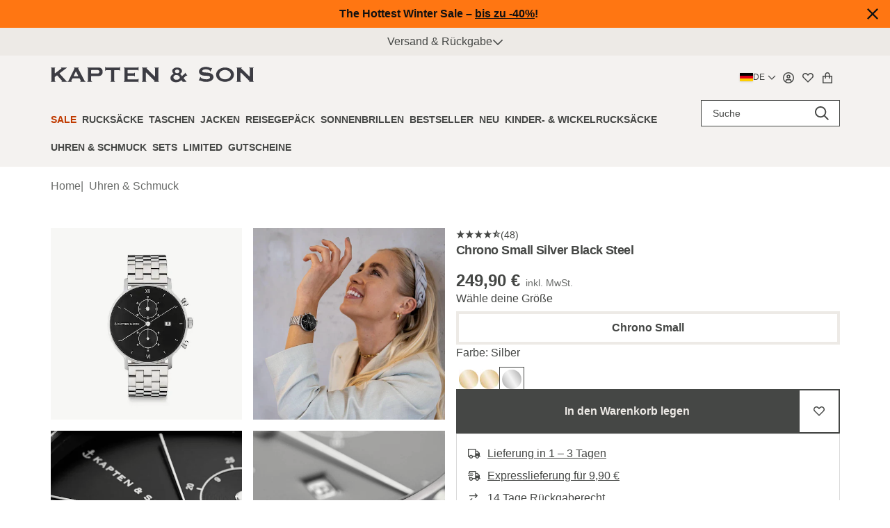

--- FILE ---
content_type: text/html;charset=utf-8
request_url: https://kapten-son.com/de/p/chrono-small-silver-black-steel-705
body_size: 85372
content:
<!DOCTYPE html><html  lang="de"><head><meta charset="utf-8">
<meta name="viewport" content="width=device-width, initial-scale=1, maximum-scale=5, user-scalable=1">
<title>Chrono Small Silver Black Steel - Uhren &amp; Schmuck | Kapten &amp; Son</title>
<link rel="manifest" href="/manifest.json">
<link rel="icon" type="image/svg+xml" sizes="any" href="/favicon.svg">
<link rel="icon" sizes="32x32" href="/favicon.ico">
<link rel="icon" sizes="57x57" href="/icon-57.png">
<link rel="icon" sizes="60x60" href="/icon-60.png">
<link rel="icon" sizes="70x70" href="/icon-70.png">
<link rel="icon" sizes="72x72" href="/icon-72.png">
<link rel="icon" sizes="76x76" href="/icon-76.png">
<link rel="icon" sizes="114x114" href="/icon-114.png">
<link rel="icon" sizes="120x120" href="/icon-120.png">
<link rel="icon" sizes="128x128" href="/icon-128.png">
<link rel="icon" sizes="144x144" href="/icon-144.png">
<link rel="icon" sizes="152x152" href="/icon-152.png">
<link rel="icon" sizes="180x180" href="/icon-180.png">
<link rel="icon" sizes="192x192" href="/icon-192.png">
<link rel="icon" sizes="512x512" href="/icon-512.png">
<link rel="apple-touch-icon" href="/apple-touch-icon.png">
<link rel="apple-touch-icon-precomposed" href="/apple-touch-icon-precomposed.png">
<link rel="apple-touch-icon" sizes="57x57" href="/apple-touch-icon-57x57.png">
<link rel="apple-touch-icon" sizes="60x60" href="/apple-touch-icon-60x60.png">
<link rel="apple-touch-icon" sizes="72x72" href="/apple-touch-icon-72x72.png">
<link rel="apple-touch-icon" sizes="76x76" href="/apple-touch-icon-76x76.png">
<link rel="apple-touch-icon" sizes="114x114" href="/apple-touch-icon-114x114.png">
<link rel="apple-touch-icon" sizes="120x120" href="/apple-touch-icon-120x120.png">
<link rel="apple-touch-icon" sizes="144x144" href="/apple-touch-icon-144x144.png">
<link rel="apple-touch-icon" sizes="152x152" href="/apple-touch-icon-152x152.png">
<link rel="apple-touch-icon" sizes="180x180" href="/apple-touch-icon-180x180.png">
<script type="application/ld+json">{"@context":"https://schema.org","@type":"Organization","name":"Kapten & Son","url":"https://kapten-son.com","logo":"https://kapten-son.com/logo.svg","sameAs":["https://de-de.facebook.com/kaptenandson/","https://www.instagram.com/kaptenandson/","https://twitter.com/kaptenandson","https://www.pinterest.de/kaptenandson/"],"foundingDate":"2014","founder":{"@type":"Person","name":"Fabian Deventer, Johannes Theobald, Artjem Weissbeck"}}</script>
<script type="application/ld+json" data-hid="45b5646">{"@context":"https://schema.org","@type":"Product","@id":"https://kapten-son.com/de/p/chrono-small-silver-black-steel-705#product","url":"https://kapten-son.com/de/p/chrono-small-silver-black-steel-705","name":"Chrono Small Silver Black Steel","image":["https://kns-live.cdn.aboutyou.cloud/images/dd3dcaba5cd70e073ad63ef3d5286abe.jpg","https://kns-live.cdn.aboutyou.cloud/images/8158486a2a9c77b4abf646fdd434f774.jpg","https://kns-live.cdn.aboutyou.cloud/images/6edb9a0ac39b4d2f94ec329b13cde90f.jpg","https://kns-live.cdn.aboutyou.cloud/images/8a4570d198e0277dd3634bf26bb191ce.jpg","https://kns-live.cdn.aboutyou.cloud/images/aad7242f3dd207352bfd25e3af7f0f9d.jpg","https://kns-live.cdn.aboutyou.cloud/images/5da6aacfaa01e91eaf957d0aae8fbaea.jpg","https://kns-live.cdn.aboutyou.cloud/images/7db6db9a6a5ee20ea4e8c95d8fae5199.jpg"],"brand":{"@type":"Thing","name":"Chrono Small"},"offers":{"@type":"Offer","price":"249.90","priceCurrency":"EUR","sku":"4251145225964","gtin":"4251145225964","availability":"https://schema.org/InStock","itemCondition":"http://schema.org/NewCondition"},"aggregateRating":{"@type":"AggregateRating","itemReviewed":"Chrono Small Silver Black Steel","ratingValue":4.46,"ratingCount":48,"reviewCount":48}}</script>
<meta name="description" content="Chrono Small Silver Black Steel von Kapten & Son in Silber. Dein eleganter Begleiter im Alltag oder zu besonderen Anlässen. Kostenlose Lieferung. Jetzt bestellen!">
<meta name="robots" content="index,follow">
<meta property="og:image" content="https://kns-live.cdn.aboutyou.cloud/images/dd3dcaba5cd70e073ad63ef3d5286abe.jpg">
<link rel="canonical" href="https://kapten-son.com/de/p/chrono-small-silver-black-steel-705" data-hid="e3fa780">
<link rel="alternate" hreflang="de-AT" href="https://kapten-son.com/de-at/p/chrono-small-silver-black-steel-705">
<link rel="alternate" hreflang="de-CH" href="https://kapten-son.com/de-ch/p/chrono-small-silver-black-steel-705">
<link rel="alternate" hreflang="de-DE" href="https://kapten-son.com/de/p/chrono-small-silver-black-steel-705">
<link rel="alternate" hreflang="nl-NL" href="https://kapten-son.com/nl/p/chrono-small-silver-black-steel-705">
<link rel="alternate" hreflang="fr-FR" href="https://kapten-son.com/fr/p/chrono-small-silver-black-steel-705">
<link rel="alternate" hreflang="es-ES" href="https://kapten-son.com/es/p/chrono-small-silver-black-steel-705">
<link rel="alternate" hreflang="it-IT" href="https://kapten-son.com/it/p/chrono-small-silver-black-steel-705">
<link rel="alternate" hreflang="en" href="https://kapten-son.com/en-eu/p/chrono-small-silver-black-steel-705">
<link rel="alternate" hreflang="en-GB" href="https://kapten-son.com/en/p/chrono-small-silver-black-steel-705">
<link rel="alternate" hreflang="en-US" href="https://kapten-son.com/en-zz/p/chrono-small-silver-black-steel-705">
<link rel="alternate" hreflang="nl-BE" href="https://kapten-son.com/en-eu/p/chrono-small-silver-black-steel-705">
<link rel="alternate" hreflang="fr-BE" href="https://kapten-son.com/en-eu/p/chrono-small-silver-black-steel-705">
<link rel="preload" as="image" imagesrcset="https://kns-live.cdn.aboutyou.cloud/images/ebd234b6b00e766a076e44b68240da10.png?brightness=1&width=28&height=38&quality=75&bg=000000 28w, https://kns-live.cdn.aboutyou.cloud/images/ebd234b6b00e766a076e44b68240da10.png?brightness=1&width=56&height=75&quality=75&bg=000000 56w" imagesizes="28px">
<link rel="preload" as="image" imagesrcset="https://kns-live.cdn.aboutyou.cloud/images/ebd234b6b00e766a076e44b68240da10.png?brightness=1&width=28&height=38&quality=75&bg=000000 28w, https://kns-live.cdn.aboutyou.cloud/images/ebd234b6b00e766a076e44b68240da10.png?brightness=1&width=56&height=75&quality=75&bg=000000 56w" imagesizes="28px">
<link rel="preload" as="image" imagesrcset="https://kns-live.cdn.aboutyou.cloud/images/e1f5d5edfeb1f02faa9eef1eaea3109a.png?brightness=1&width=28&height=38&quality=75&bg=000000 28w, https://kns-live.cdn.aboutyou.cloud/images/e1f5d5edfeb1f02faa9eef1eaea3109a.png?brightness=1&width=56&height=75&quality=75&bg=000000 56w" imagesizes="28px">
<link rel="preload" as="image" imagesrcset="https://kns-live.cdn.aboutyou.cloud/images/b3959b33be2f9437d30d9148ab296be7.jpg?brightness=1&width=120&height=160&quality=100&bg=000000 120w, https://kns-live.cdn.aboutyou.cloud/images/b3959b33be2f9437d30d9148ab296be7.jpg?brightness=1&width=160&height=214&quality=100&bg=000000 160w, https://kns-live.cdn.aboutyou.cloud/images/b3959b33be2f9437d30d9148ab296be7.jpg?brightness=1&width=240&height=320&quality=100&bg=000000 240w, https://kns-live.cdn.aboutyou.cloud/images/b3959b33be2f9437d30d9148ab296be7.jpg?brightness=1&width=320&height=427&quality=100&bg=000000 320w" imagesizes="(max-width: 768px) 120px, 160px">
<link rel="preload" as="image" imagesrcset="https://kns-live.cdn.aboutyou.cloud/images/523b16061c0f58c7f065e6c62f1de163.jpg?brightness=1&width=120&height=160&quality=100&bg=000000 120w, https://kns-live.cdn.aboutyou.cloud/images/523b16061c0f58c7f065e6c62f1de163.jpg?brightness=1&width=160&height=214&quality=100&bg=000000 160w, https://kns-live.cdn.aboutyou.cloud/images/523b16061c0f58c7f065e6c62f1de163.jpg?brightness=1&width=240&height=320&quality=100&bg=000000 240w, https://kns-live.cdn.aboutyou.cloud/images/523b16061c0f58c7f065e6c62f1de163.jpg?brightness=1&width=320&height=427&quality=100&bg=000000 320w" imagesizes="(max-width: 768px) 120px, 160px">
<style>@font-face{font-family:UncutSans;src:url(/fonts/uncut-sans-400-italic-normal.woff) format(woff),url(/fonts/uncut-sans-400-italic-normal.woff2) format(woff2);font-display:swap;font-weight:400;font-style:italic}
@font-face{font-family:UncutSans;src:url(/fonts/uncut-sans-500-medium.woff) format(woff),url(/fonts/uncut-sans-500-medium.woff2) format(woff2);font-display:swap;font-weight:500;font-style:normal}
@font-face{font-family:UncutSans;src:url(/fonts/uncut-sans-600-italic-semibold.woff) format(woff),url(/fonts/uncut-sans-600-italic-semibold.woff2) format(woff2);font-display:swap;font-weight:600;font-style:italic}
@font-face{font-family:UncutSans;src:url(/fonts/uncut-sans-bold.woff) format(woff),url(/fonts/uncut-sans-bold.woff2) format(woff2);font-display:swap;font-weight:700;font-style:normal}
@font-face{font-family:UncutSans;src:url(/fonts/UncutSans-Variable.woff2) format(woff2),url(/fonts/uncut-sans-400-normal.woff) format(woff),url(/fonts/uncut-sans-400-normal.woff2) format(woff2);font-display:swap;font-weight:400;font-style:normal}
@font-face{font-family:UncutSans;src:url(/fonts/uncut-sans-500-italic-medium.woff) format(woff),url(/fonts/uncut-sans-500-italic-medium.woff2) format(woff2);font-display:swap;font-weight:500;font-style:italic}
@font-face{font-family:UncutSans;src:url(/fonts/uncut-sans-600-semibold.woff) format(woff),url(/fonts/uncut-sans-600-semibold.woff2) format(woff2);font-display:swap;font-weight:600;font-style:normal}
@font-face{font-family:UncutSans;src:url(/fonts/uncut-sans-bold-italic.woff) format(woff),url(/fonts/uncut-sans-bold-italic.woff2) format(woff2);font-display:swap;font-weight:700;font-style:italic}
@font-face{font-family:"InstrumentSerif Fallback: Times New Roman";src:local("Times New Roman");size-adjust:83.9385%;ascent-override:117.9435%;descent-override:36.9318%;line-gap-override:0%}
@font-face{font-family:InstrumentSerif;src:url(/fonts/instrument-serif-400-italic.woff2) format(woff2);font-display:swap;font-weight:400;font-style:italic}
@font-face{font-family:InstrumentSerif;src:url(/fonts/instrument-serif-400-normal.woff2) format(woff2);font-display:swap;font-weight:400;font-style:normal}
@font-face{font-family:"InstrumentSerif Fallback: serif";src:local("serif");size-adjust:100%;ascent-override:99%;descent-override:31%;line-gap-override:0%}
/*! tailwindcss v3.4.1 | MIT License | https://tailwindcss.com*/*,:after,:before{border:0 solid #e5e7eb;box-sizing:border-box}:after,:before{--tw-content:""}:host,html{line-height:1.5;-webkit-text-size-adjust:100%;font-family:ui-sans-serif,system-ui,sans-serif,Apple Color Emoji,Segoe UI Emoji,Segoe UI Symbol,Noto Color Emoji;font-feature-settings:normal;font-variation-settings:normal;-moz-tab-size:4;-o-tab-size:4;tab-size:4;-webkit-tap-highlight-color:transparent}body{line-height:inherit;margin:0}hr{border-top-width:1px;color:inherit;height:0}abbr:where([title]){-webkit-text-decoration:underline dotted;text-decoration:underline dotted}h1,h2,h3,h4,h5,h6{font-size:inherit;font-weight:inherit}a{color:inherit;text-decoration:inherit}b,strong{font-weight:bolder}code,kbd,pre,samp{font-family:ui-monospace,SFMono-Regular,Menlo,Monaco,Consolas,Liberation Mono,Courier New,monospace;font-feature-settings:normal;font-size:1em;font-variation-settings:normal}small{font-size:80%}sub,sup{font-size:75%;line-height:0;position:relative;vertical-align:baseline}sub{bottom:-.25em}sup{top:-.5em}table{border-collapse:collapse;border-color:inherit;text-indent:0}button,input,optgroup,select,textarea{color:inherit;font-family:inherit;font-feature-settings:inherit;font-size:100%;font-variation-settings:inherit;font-weight:inherit;line-height:inherit;margin:0;padding:0}button,select{text-transform:none}[type=button],[type=reset],[type=submit],button{-webkit-appearance:button;background-color:transparent;background-image:none}:-moz-focusring{outline:auto}:-moz-ui-invalid{box-shadow:none}progress{vertical-align:baseline}::-webkit-inner-spin-button,::-webkit-outer-spin-button{height:auto}[type=search]{-webkit-appearance:textfield;outline-offset:-2px}::-webkit-search-decoration{-webkit-appearance:none}::-webkit-file-upload-button{-webkit-appearance:button;font:inherit}summary{display:list-item}blockquote,dd,dl,figure,h1,h2,h3,h4,h5,h6,hr,p,pre{margin:0}fieldset{margin:0}fieldset,legend{padding:0}menu,ol,ul{list-style:none;margin:0;padding:0}dialog{padding:0}textarea{resize:vertical}input::-moz-placeholder,textarea::-moz-placeholder{color:#9ca3af;opacity:1}input::placeholder,textarea::placeholder{color:#9ca3af;opacity:1}[role=button],button{cursor:pointer}:disabled{cursor:default}audio,canvas,embed,iframe,img,object,svg,video{display:block;vertical-align:middle}img,video{height:auto;max-width:100%}[hidden]{display:none}*,:after,:before{--tw-border-spacing-x:0;--tw-border-spacing-y:0;--tw-translate-x:0;--tw-translate-y:0;--tw-rotate:0;--tw-skew-x:0;--tw-skew-y:0;--tw-scale-x:1;--tw-scale-y:1;--tw-pan-x: ;--tw-pan-y: ;--tw-pinch-zoom: ;--tw-scroll-snap-strictness:proximity;--tw-gradient-from-position: ;--tw-gradient-via-position: ;--tw-gradient-to-position: ;--tw-ordinal: ;--tw-slashed-zero: ;--tw-numeric-figure: ;--tw-numeric-spacing: ;--tw-numeric-fraction: ;--tw-ring-inset: ;--tw-ring-offset-width:0px;--tw-ring-offset-color:#fff;--tw-ring-color:rgba(59,130,246,.5);--tw-ring-offset-shadow:0 0 #0000;--tw-ring-shadow:0 0 #0000;--tw-shadow:0 0 #0000;--tw-shadow-colored:0 0 #0000;--tw-blur: ;--tw-brightness: ;--tw-contrast: ;--tw-grayscale: ;--tw-hue-rotate: ;--tw-invert: ;--tw-saturate: ;--tw-sepia: ;--tw-drop-shadow: ;--tw-backdrop-blur: ;--tw-backdrop-brightness: ;--tw-backdrop-contrast: ;--tw-backdrop-grayscale: ;--tw-backdrop-hue-rotate: ;--tw-backdrop-invert: ;--tw-backdrop-opacity: ;--tw-backdrop-saturate: ;--tw-backdrop-sepia: }::backdrop{--tw-border-spacing-x:0;--tw-border-spacing-y:0;--tw-translate-x:0;--tw-translate-y:0;--tw-rotate:0;--tw-skew-x:0;--tw-skew-y:0;--tw-scale-x:1;--tw-scale-y:1;--tw-pan-x: ;--tw-pan-y: ;--tw-pinch-zoom: ;--tw-scroll-snap-strictness:proximity;--tw-gradient-from-position: ;--tw-gradient-via-position: ;--tw-gradient-to-position: ;--tw-ordinal: ;--tw-slashed-zero: ;--tw-numeric-figure: ;--tw-numeric-spacing: ;--tw-numeric-fraction: ;--tw-ring-inset: ;--tw-ring-offset-width:0px;--tw-ring-offset-color:#fff;--tw-ring-color:rgba(59,130,246,.5);--tw-ring-offset-shadow:0 0 #0000;--tw-ring-shadow:0 0 #0000;--tw-shadow:0 0 #0000;--tw-shadow-colored:0 0 #0000;--tw-blur: ;--tw-brightness: ;--tw-contrast: ;--tw-grayscale: ;--tw-hue-rotate: ;--tw-invert: ;--tw-saturate: ;--tw-sepia: ;--tw-drop-shadow: ;--tw-backdrop-blur: ;--tw-backdrop-brightness: ;--tw-backdrop-contrast: ;--tw-backdrop-grayscale: ;--tw-backdrop-hue-rotate: ;--tw-backdrop-invert: ;--tw-backdrop-opacity: ;--tw-backdrop-saturate: ;--tw-backdrop-sepia: }.container{margin-left:auto;margin-right:auto;padding-left:1rem;padding-right:1rem;width:100%}@media (min-width:575px){.container{max-width:575px;padding-left:2rem;padding-right:2rem}}@media (min-width:767px){.container{max-width:767px}}@media (min-width:991px){.container{max-width:991px}}@media (min-width:1199px){.container{max-width:1199px}}@media (min-width:1399px){.container{max-width:1399px}}@media (min-width:1490px){.container{max-width:1490px}}.aspect-h-1{--tw-aspect-h:1}.aspect-h-16{--tw-aspect-h:16}.aspect-h-3{--tw-aspect-h:3}.aspect-h-\[160\]{--tw-aspect-h:160}.aspect-w-1{padding-bottom:calc(var(--tw-aspect-h)/var(--tw-aspect-w)*100%);position:relative;--tw-aspect-w:1}.aspect-w-1>*{bottom:0;height:100%;left:0;position:absolute;right:0;top:0;width:100%}.aspect-w-3{padding-bottom:calc(var(--tw-aspect-h)/var(--tw-aspect-w)*100%);position:relative;--tw-aspect-w:3}.aspect-w-3>*{bottom:0;height:100%;left:0;position:absolute;right:0;top:0;width:100%}.aspect-w-9{padding-bottom:calc(var(--tw-aspect-h)/var(--tw-aspect-w)*100%);position:relative;--tw-aspect-w:9}.aspect-w-9>*{bottom:0;height:100%;left:0;position:absolute;right:0;top:0;width:100%}.aspect-w-\[183\]{padding-bottom:calc(var(--tw-aspect-h)/var(--tw-aspect-w)*100%);position:relative;--tw-aspect-w:183}.aspect-w-\[183\]>*{bottom:0;height:100%;left:0;position:absolute;right:0;top:0;width:100%}.prose{color:var(--tw-prose-body);max-width:65ch}.prose :where(p):not(:where([class~=not-prose],[class~=not-prose] *)){margin-bottom:1.25em;margin-top:1.25em}.prose :where([class~=lead]):not(:where([class~=not-prose],[class~=not-prose] *)){color:var(--tw-prose-lead);font-size:1.25em;line-height:1.6;margin-bottom:1.2em;margin-top:1.2em}.prose :where(a):not(:where([class~=not-prose],[class~=not-prose] *)){color:var(--tw-prose-links);font-weight:500;text-decoration:underline}.prose :where(strong):not(:where([class~=not-prose],[class~=not-prose] *)){color:var(--tw-prose-bold);font-weight:600}.prose :where(a strong):not(:where([class~=not-prose],[class~=not-prose] *)){color:inherit}.prose :where(blockquote strong):not(:where([class~=not-prose],[class~=not-prose] *)){color:inherit}.prose :where(thead th strong):not(:where([class~=not-prose],[class~=not-prose] *)){color:inherit}.prose :where(ol):not(:where([class~=not-prose],[class~=not-prose] *)){list-style-type:decimal;margin-bottom:1.25em;margin-top:1.25em;padding-inline-start:1.625em}.prose :where(ol[type=A]):not(:where([class~=not-prose],[class~=not-prose] *)){list-style-type:upper-alpha}.prose :where(ol[type=a]):not(:where([class~=not-prose],[class~=not-prose] *)){list-style-type:lower-alpha}.prose :where(ol[type=A s]):not(:where([class~=not-prose],[class~=not-prose] *)){list-style-type:upper-alpha}.prose :where(ol[type=a s]):not(:where([class~=not-prose],[class~=not-prose] *)){list-style-type:lower-alpha}.prose :where(ol[type=I]):not(:where([class~=not-prose],[class~=not-prose] *)){list-style-type:upper-roman}.prose :where(ol[type=i]):not(:where([class~=not-prose],[class~=not-prose] *)){list-style-type:lower-roman}.prose :where(ol[type=I s]):not(:where([class~=not-prose],[class~=not-prose] *)){list-style-type:upper-roman}.prose :where(ol[type=i s]):not(:where([class~=not-prose],[class~=not-prose] *)){list-style-type:lower-roman}.prose :where(ol[type="1"]):not(:where([class~=not-prose],[class~=not-prose] *)){list-style-type:decimal}.prose :where(ul):not(:where([class~=not-prose],[class~=not-prose] *)){list-style-type:disc;margin-bottom:1.25em;margin-top:1.25em;padding-inline-start:1.625em}.prose :where(ol>li):not(:where([class~=not-prose],[class~=not-prose] *))::marker{color:var(--tw-prose-counters);font-weight:400}.prose :where(ul>li):not(:where([class~=not-prose],[class~=not-prose] *))::marker{color:var(--tw-prose-bullets)}.prose :where(dt):not(:where([class~=not-prose],[class~=not-prose] *)){color:var(--tw-prose-headings);font-weight:600;margin-top:1.25em}.prose :where(hr):not(:where([class~=not-prose],[class~=not-prose] *)){border-color:var(--tw-prose-hr);border-top-width:1px;margin-bottom:3em;margin-top:3em}.prose :where(blockquote):not(:where([class~=not-prose],[class~=not-prose] *)){border-inline-start-color:var(--tw-prose-quote-borders);border-inline-start-width:.25rem;color:var(--tw-prose-quotes);font-style:italic;font-weight:500;margin-bottom:1.6em;margin-top:1.6em;padding-inline-start:1em;quotes:"\201C""\201D""\2018""\2019"}.prose :where(blockquote p:first-of-type):not(:where([class~=not-prose],[class~=not-prose] *)):before{content:open-quote}.prose :where(blockquote p:last-of-type):not(:where([class~=not-prose],[class~=not-prose] *)):after{content:close-quote}.prose :where(h1):not(:where([class~=not-prose],[class~=not-prose] *)){color:var(--tw-prose-headings);font-size:2.25em;font-weight:800;line-height:1.1111111;margin-bottom:.8888889em;margin-top:0}.prose :where(h1 strong):not(:where([class~=not-prose],[class~=not-prose] *)){color:inherit;font-weight:900}.prose :where(h2):not(:where([class~=not-prose],[class~=not-prose] *)){color:var(--tw-prose-headings);font-size:1.5em;font-weight:700;line-height:1.3333333;margin-bottom:1em;margin-top:2em}.prose :where(h2 strong):not(:where([class~=not-prose],[class~=not-prose] *)){color:inherit;font-weight:800}.prose :where(h3):not(:where([class~=not-prose],[class~=not-prose] *)){color:var(--tw-prose-headings);font-size:1.25em;font-weight:600;line-height:1.6;margin-bottom:.6em;margin-top:1.6em}.prose :where(h3 strong):not(:where([class~=not-prose],[class~=not-prose] *)){color:inherit;font-weight:700}.prose :where(h4):not(:where([class~=not-prose],[class~=not-prose] *)){color:var(--tw-prose-headings);font-weight:600;line-height:1.5;margin-bottom:.5em;margin-top:1.5em}.prose :where(h4 strong):not(:where([class~=not-prose],[class~=not-prose] *)){color:inherit;font-weight:700}.prose :where(img):not(:where([class~=not-prose],[class~=not-prose] *)){margin-bottom:2em;margin-top:2em}.prose :where(picture):not(:where([class~=not-prose],[class~=not-prose] *)){display:block;margin-bottom:2em;margin-top:2em}.prose :where(video):not(:where([class~=not-prose],[class~=not-prose] *)){margin-bottom:2em;margin-top:2em}.prose :where(kbd):not(:where([class~=not-prose],[class~=not-prose] *)){border-radius:.3125rem;box-shadow:0 0 0 1px rgb(var(--tw-prose-kbd-shadows)/10%),0 3px 0 rgb(var(--tw-prose-kbd-shadows)/10%);color:var(--tw-prose-kbd);font-family:inherit;font-size:.875em;font-weight:500;padding-inline-end:.375em;padding-bottom:.1875em;padding-top:.1875em;padding-inline-start:.375em}.prose :where(code):not(:where([class~=not-prose],[class~=not-prose] *)){color:var(--tw-prose-code);font-size:.875em;font-weight:600}.prose :where(code):not(:where([class~=not-prose],[class~=not-prose] *)):before{content:"`"}.prose :where(code):not(:where([class~=not-prose],[class~=not-prose] *)):after{content:"`"}.prose :where(a code):not(:where([class~=not-prose],[class~=not-prose] *)){color:inherit}.prose :where(h1 code):not(:where([class~=not-prose],[class~=not-prose] *)){color:inherit}.prose :where(h2 code):not(:where([class~=not-prose],[class~=not-prose] *)){color:inherit;font-size:.875em}.prose :where(h3 code):not(:where([class~=not-prose],[class~=not-prose] *)){color:inherit;font-size:.9em}.prose :where(h4 code):not(:where([class~=not-prose],[class~=not-prose] *)){color:inherit}.prose :where(blockquote code):not(:where([class~=not-prose],[class~=not-prose] *)){color:inherit}.prose :where(thead th code):not(:where([class~=not-prose],[class~=not-prose] *)){color:inherit}.prose :where(pre):not(:where([class~=not-prose],[class~=not-prose] *)){background-color:var(--tw-prose-pre-bg);border-radius:.375rem;color:var(--tw-prose-pre-code);font-size:.875em;font-weight:400;line-height:1.7142857;margin-bottom:1.7142857em;margin-top:1.7142857em;overflow-x:auto;padding-inline-end:1.1428571em;padding-bottom:.8571429em;padding-top:.8571429em;padding-inline-start:1.1428571em}.prose :where(pre code):not(:where([class~=not-prose],[class~=not-prose] *)){background-color:transparent;border-radius:0;border-width:0;color:inherit;font-family:inherit;font-size:inherit;font-weight:inherit;line-height:inherit;padding:0}.prose :where(pre code):not(:where([class~=not-prose],[class~=not-prose] *)):before{content:none}.prose :where(pre code):not(:where([class~=not-prose],[class~=not-prose] *)):after{content:none}.prose :where(table):not(:where([class~=not-prose],[class~=not-prose] *)){font-size:.875em;line-height:1.7142857;margin-bottom:2em;margin-top:2em;table-layout:auto;text-align:start;width:100%}.prose :where(thead):not(:where([class~=not-prose],[class~=not-prose] *)){border-bottom-color:var(--tw-prose-th-borders);border-bottom-width:1px}.prose :where(thead th):not(:where([class~=not-prose],[class~=not-prose] *)){color:var(--tw-prose-headings);font-weight:600;padding-inline-end:.5714286em;padding-bottom:.5714286em;padding-inline-start:.5714286em;vertical-align:bottom}.prose :where(tbody tr):not(:where([class~=not-prose],[class~=not-prose] *)){border-bottom-color:var(--tw-prose-td-borders);border-bottom-width:1px}.prose :where(tbody tr:last-child):not(:where([class~=not-prose],[class~=not-prose] *)){border-bottom-width:0}.prose :where(tbody td):not(:where([class~=not-prose],[class~=not-prose] *)){vertical-align:baseline}.prose :where(tfoot):not(:where([class~=not-prose],[class~=not-prose] *)){border-top-color:var(--tw-prose-th-borders);border-top-width:1px}.prose :where(tfoot td):not(:where([class~=not-prose],[class~=not-prose] *)){vertical-align:top}.prose :where(figure>*):not(:where([class~=not-prose],[class~=not-prose] *)){margin-bottom:0;margin-top:0}.prose :where(figcaption):not(:where([class~=not-prose],[class~=not-prose] *)){color:var(--tw-prose-captions);font-size:.875em;line-height:1.4285714;margin-top:.8571429em}.prose{--tw-prose-body:#374151;--tw-prose-headings:#111827;--tw-prose-lead:#4b5563;--tw-prose-links:#111827;--tw-prose-bold:#111827;--tw-prose-counters:#6b7280;--tw-prose-bullets:#d1d5db;--tw-prose-hr:#e5e7eb;--tw-prose-quotes:#111827;--tw-prose-quote-borders:#e5e7eb;--tw-prose-captions:#6b7280;--tw-prose-kbd:#111827;--tw-prose-kbd-shadows:17 24 39;--tw-prose-code:#111827;--tw-prose-pre-code:#e5e7eb;--tw-prose-pre-bg:#1f2937;--tw-prose-th-borders:#d1d5db;--tw-prose-td-borders:#e5e7eb;--tw-prose-invert-body:#d1d5db;--tw-prose-invert-headings:#fff;--tw-prose-invert-lead:#9ca3af;--tw-prose-invert-links:#fff;--tw-prose-invert-bold:#fff;--tw-prose-invert-counters:#9ca3af;--tw-prose-invert-bullets:#4b5563;--tw-prose-invert-hr:#374151;--tw-prose-invert-quotes:#f3f4f6;--tw-prose-invert-quote-borders:#374151;--tw-prose-invert-captions:#9ca3af;--tw-prose-invert-kbd:#fff;--tw-prose-invert-kbd-shadows:255 255 255;--tw-prose-invert-code:#fff;--tw-prose-invert-pre-code:#d1d5db;--tw-prose-invert-pre-bg:rgba(0,0,0,.5);--tw-prose-invert-th-borders:#4b5563;--tw-prose-invert-td-borders:#374151;font-size:1rem;line-height:1.75}.prose :where(picture>img):not(:where([class~=not-prose],[class~=not-prose] *)){margin-bottom:0;margin-top:0}.prose :where(li):not(:where([class~=not-prose],[class~=not-prose] *)){margin-bottom:.5em;margin-top:.5em}.prose :where(ol>li):not(:where([class~=not-prose],[class~=not-prose] *)){padding-inline-start:.375em}.prose :where(ul>li):not(:where([class~=not-prose],[class~=not-prose] *)){padding-inline-start:.375em}.prose :where(.prose>ul>li p):not(:where([class~=not-prose],[class~=not-prose] *)){margin-bottom:.75em;margin-top:.75em}.prose :where(.prose>ul>li>p:first-child):not(:where([class~=not-prose],[class~=not-prose] *)){margin-top:1.25em}.prose :where(.prose>ul>li>p:last-child):not(:where([class~=not-prose],[class~=not-prose] *)){margin-bottom:1.25em}.prose :where(.prose>ol>li>p:first-child):not(:where([class~=not-prose],[class~=not-prose] *)){margin-top:1.25em}.prose :where(.prose>ol>li>p:last-child):not(:where([class~=not-prose],[class~=not-prose] *)){margin-bottom:1.25em}.prose :where(ul ul,ul ol,ol ul,ol ol):not(:where([class~=not-prose],[class~=not-prose] *)){margin-bottom:.75em;margin-top:.75em}.prose :where(dl):not(:where([class~=not-prose],[class~=not-prose] *)){margin-bottom:1.25em;margin-top:1.25em}.prose :where(dd):not(:where([class~=not-prose],[class~=not-prose] *)){margin-top:.5em;padding-inline-start:1.625em}.prose :where(hr+*):not(:where([class~=not-prose],[class~=not-prose] *)){margin-top:0}.prose :where(h2+*):not(:where([class~=not-prose],[class~=not-prose] *)){margin-top:0}.prose :where(h3+*):not(:where([class~=not-prose],[class~=not-prose] *)){margin-top:0}.prose :where(h4+*):not(:where([class~=not-prose],[class~=not-prose] *)){margin-top:0}.prose :where(thead th:first-child):not(:where([class~=not-prose],[class~=not-prose] *)){padding-inline-start:0}.prose :where(thead th:last-child):not(:where([class~=not-prose],[class~=not-prose] *)){padding-inline-end:0}.prose :where(tbody td,tfoot td):not(:where([class~=not-prose],[class~=not-prose] *)){padding-inline-end:.5714286em;padding-bottom:.5714286em;padding-top:.5714286em;padding-inline-start:.5714286em}.prose :where(tbody td:first-child,tfoot td:first-child):not(:where([class~=not-prose],[class~=not-prose] *)){padding-inline-start:0}.prose :where(tbody td:last-child,tfoot td:last-child):not(:where([class~=not-prose],[class~=not-prose] *)){padding-inline-end:0}.prose :where(figure):not(:where([class~=not-prose],[class~=not-prose] *)){margin-bottom:2em;margin-top:2em}.prose :where(.prose>:first-child):not(:where([class~=not-prose],[class~=not-prose] *)){margin-top:0}.prose :where(.prose>:last-child):not(:where([class~=not-prose],[class~=not-prose] *)){margin-bottom:0}.prose-sm{font-size:.875rem;line-height:1.7142857}.prose-sm :where(p):not(:where([class~=not-prose],[class~=not-prose] *)){margin-bottom:1.1428571em;margin-top:1.1428571em}.prose-sm :where([class~=lead]):not(:where([class~=not-prose],[class~=not-prose] *)){font-size:1.2857143em;line-height:1.5555556;margin-bottom:.8888889em;margin-top:.8888889em}.prose-sm :where(blockquote):not(:where([class~=not-prose],[class~=not-prose] *)){margin-bottom:1.3333333em;margin-top:1.3333333em;padding-inline-start:1.1111111em}.prose-sm :where(h1):not(:where([class~=not-prose],[class~=not-prose] *)){font-size:2.1428571em;line-height:1.2;margin-bottom:.8em;margin-top:0}.prose-sm :where(h2):not(:where([class~=not-prose],[class~=not-prose] *)){font-size:1.4285714em;line-height:1.4;margin-bottom:.8em;margin-top:1.6em}.prose-sm :where(h3):not(:where([class~=not-prose],[class~=not-prose] *)){font-size:1.2857143em;line-height:1.5555556;margin-bottom:.4444444em;margin-top:1.5555556em}.prose-sm :where(h4):not(:where([class~=not-prose],[class~=not-prose] *)){line-height:1.4285714;margin-bottom:.5714286em;margin-top:1.4285714em}.prose-sm :where(img):not(:where([class~=not-prose],[class~=not-prose] *)){margin-bottom:1.7142857em;margin-top:1.7142857em}.prose-sm :where(picture):not(:where([class~=not-prose],[class~=not-prose] *)){margin-bottom:1.7142857em;margin-top:1.7142857em}.prose-sm :where(picture>img):not(:where([class~=not-prose],[class~=not-prose] *)){margin-bottom:0;margin-top:0}.prose-sm :where(video):not(:where([class~=not-prose],[class~=not-prose] *)){margin-bottom:1.7142857em;margin-top:1.7142857em}.prose-sm :where(kbd):not(:where([class~=not-prose],[class~=not-prose] *)){border-radius:.3125rem;font-size:.8571429em;padding-inline-end:.3571429em;padding-bottom:.1428571em;padding-top:.1428571em;padding-inline-start:.3571429em}.prose-sm :where(code):not(:where([class~=not-prose],[class~=not-prose] *)){font-size:.8571429em}.prose-sm :where(h2 code):not(:where([class~=not-prose],[class~=not-prose] *)){font-size:.9em}.prose-sm :where(h3 code):not(:where([class~=not-prose],[class~=not-prose] *)){font-size:.8888889em}.prose-sm :where(pre):not(:where([class~=not-prose],[class~=not-prose] *)){border-radius:.25rem;font-size:.8571429em;line-height:1.6666667;margin-bottom:1.6666667em;margin-top:1.6666667em;padding-inline-end:1em;padding-bottom:.6666667em;padding-top:.6666667em;padding-inline-start:1em}.prose-sm :where(ol):not(:where([class~=not-prose],[class~=not-prose] *)){margin-bottom:1.1428571em;margin-top:1.1428571em;padding-inline-start:1.5714286em}.prose-sm :where(ul):not(:where([class~=not-prose],[class~=not-prose] *)){margin-bottom:1.1428571em;margin-top:1.1428571em;padding-inline-start:1.5714286em}.prose-sm :where(li):not(:where([class~=not-prose],[class~=not-prose] *)){margin-bottom:.2857143em;margin-top:.2857143em}.prose-sm :where(ol>li):not(:where([class~=not-prose],[class~=not-prose] *)){padding-inline-start:.4285714em}.prose-sm :where(ul>li):not(:where([class~=not-prose],[class~=not-prose] *)){padding-inline-start:.4285714em}.prose-sm :where(.prose-sm>ul>li p):not(:where([class~=not-prose],[class~=not-prose] *)){margin-bottom:.5714286em;margin-top:.5714286em}.prose-sm :where(.prose-sm>ul>li>p:first-child):not(:where([class~=not-prose],[class~=not-prose] *)){margin-top:1.1428571em}.prose-sm :where(.prose-sm>ul>li>p:last-child):not(:where([class~=not-prose],[class~=not-prose] *)){margin-bottom:1.1428571em}.prose-sm :where(.prose-sm>ol>li>p:first-child):not(:where([class~=not-prose],[class~=not-prose] *)){margin-top:1.1428571em}.prose-sm :where(.prose-sm>ol>li>p:last-child):not(:where([class~=not-prose],[class~=not-prose] *)){margin-bottom:1.1428571em}.prose-sm :where(ul ul,ul ol,ol ul,ol ol):not(:where([class~=not-prose],[class~=not-prose] *)){margin-bottom:.5714286em;margin-top:.5714286em}.prose-sm :where(dl):not(:where([class~=not-prose],[class~=not-prose] *)){margin-bottom:1.1428571em;margin-top:1.1428571em}.prose-sm :where(dt):not(:where([class~=not-prose],[class~=not-prose] *)){margin-top:1.1428571em}.prose-sm :where(dd):not(:where([class~=not-prose],[class~=not-prose] *)){margin-top:.2857143em;padding-inline-start:1.5714286em}.prose-sm :where(hr):not(:where([class~=not-prose],[class~=not-prose] *)){margin-bottom:2.8571429em;margin-top:2.8571429em}.prose-sm :where(hr+*):not(:where([class~=not-prose],[class~=not-prose] *)){margin-top:0}.prose-sm :where(h2+*):not(:where([class~=not-prose],[class~=not-prose] *)){margin-top:0}.prose-sm :where(h3+*):not(:where([class~=not-prose],[class~=not-prose] *)){margin-top:0}.prose-sm :where(h4+*):not(:where([class~=not-prose],[class~=not-prose] *)){margin-top:0}.prose-sm :where(table):not(:where([class~=not-prose],[class~=not-prose] *)){font-size:.8571429em;line-height:1.5}.prose-sm :where(thead th):not(:where([class~=not-prose],[class~=not-prose] *)){padding-inline-end:1em;padding-bottom:.6666667em;padding-inline-start:1em}.prose-sm :where(thead th:first-child):not(:where([class~=not-prose],[class~=not-prose] *)){padding-inline-start:0}.prose-sm :where(thead th:last-child):not(:where([class~=not-prose],[class~=not-prose] *)){padding-inline-end:0}.prose-sm :where(tbody td,tfoot td):not(:where([class~=not-prose],[class~=not-prose] *)){padding-inline-end:1em;padding-bottom:.6666667em;padding-top:.6666667em;padding-inline-start:1em}.prose-sm :where(tbody td:first-child,tfoot td:first-child):not(:where([class~=not-prose],[class~=not-prose] *)){padding-inline-start:0}.prose-sm :where(tbody td:last-child,tfoot td:last-child):not(:where([class~=not-prose],[class~=not-prose] *)){padding-inline-end:0}.prose-sm :where(figure):not(:where([class~=not-prose],[class~=not-prose] *)){margin-bottom:1.7142857em;margin-top:1.7142857em}.prose-sm :where(figure>*):not(:where([class~=not-prose],[class~=not-prose] *)){margin-bottom:0;margin-top:0}.prose-sm :where(figcaption):not(:where([class~=not-prose],[class~=not-prose] *)){font-size:.8571429em;line-height:1.3333333;margin-top:.6666667em}.prose-sm :where(.prose-sm>:first-child):not(:where([class~=not-prose],[class~=not-prose] *)){margin-top:0}.prose-sm :where(.prose-sm>:last-child):not(:where([class~=not-prose],[class~=not-prose] *)){margin-bottom:0}.sr-only{height:1px;margin:-1px;overflow:hidden;padding:0;position:absolute;width:1px;clip:rect(0,0,0,0);border-width:0;white-space:nowrap}.pointer-events-none{pointer-events:none}.pointer-events-auto{pointer-events:auto}.\!visible{visibility:visible!important}.visible{visibility:visible}.invisible{visibility:hidden}.\!collapse{visibility:collapse!important}.collapse{visibility:collapse}.static{position:static}.\!fixed{position:fixed!important}.fixed{position:fixed}.absolute{position:absolute}.relative{position:relative}.sticky{position:sticky}.inset-0{inset:0}.inset-x-0{left:0;right:0}.inset-y-0{bottom:0;top:0}.\!bottom-16{bottom:4rem!important}.\!top-6{top:1.5rem!important}.-bottom-4{bottom:-1rem}.-bottom-8{bottom:-2rem}.-bottom-px{bottom:-1px}.-right-0{right:0}.-right-0\.5{right:-.125rem}.-right-4{right:-1rem}.-top-4{top:-1rem}.-top-\[150px\]{top:-150px}.bottom-0{bottom:0}.bottom-12{bottom:3rem}.bottom-16{bottom:4rem}.bottom-4{bottom:1rem}.bottom-\[-32px\]{bottom:-32px}.bottom-\[24px\]{bottom:24px}.bottom-\[3px\]{bottom:3px}.left-0{left:0}.left-1{left:.25rem}.left-1\/2{left:50%}.left-2{left:.5rem}.left-4{left:1rem}.left-\[-8px\]{left:-8px}.left-\[16px\]{left:16px}.left-auto{left:auto}.right-0{right:0}.right-1\/2{right:50%}.right-10{right:2.5rem}.right-2{right:.5rem}.right-4{right:1rem}.right-6{right:1.5rem}.right-\[1rem\]{right:1rem}.right-\[2px\]{right:2px}.right-\[3px\]{right:3px}.right-auto{right:auto}.top-0{top:0}.top-1{top:.25rem}.top-1\/2{top:50%}.top-1\/3{top:33.333333%}.top-2{top:.5rem}.top-4{top:1rem}.top-6{top:1.5rem}.top-8{top:2rem}.top-\[-1px\]{top:-1px}.top-\[-8px\]{top:-8px}.top-\[100px\]{top:100px}.top-\[1rem\]{top:1rem}.top-\[2px\]{top:2px}.top-\[var\(--swiper-navigation-top-offset\2c 50\%\)\]{top:var(--swiper-navigation-top-offset,50%)}.top-auto{top:auto}.\!z-0{z-index:0!important}.-z-10{z-index:-10}.z-0{z-index:0}.z-10{z-index:10}.z-20{z-index:20}.z-30{z-index:30}.z-40{z-index:40}.z-50{z-index:50}.z-70{z-index:70}.z-\[-1\]{z-index:-1}.z-\[10\]{z-index:10}.z-\[1\]{z-index:1}.z-\[2\]{z-index:2}.z-\[3\]{z-index:3}.z-\[60\]{z-index:60}.order-2{order:2}.order-first{order:-9999}.order-last{order:9999}.col-span-1{grid-column:span 1/span 1}.col-span-12{grid-column:span 12/span 12}.col-span-2{grid-column:span 2/span 2}.col-span-3{grid-column:span 3/span 3}.col-span-4{grid-column:span 4/span 4}.col-span-5{grid-column:span 5/span 5}.col-span-6{grid-column:span 6/span 6}.col-span-8{grid-column:span 8/span 8}.col-span-9{grid-column:span 9/span 9}.col-span-full{grid-column:1/-1}.col-start-1{grid-column-start:1}.col-start-11{grid-column-start:11}.col-start-2{grid-column-start:2}.col-start-3{grid-column-start:3}.col-start-4{grid-column-start:4}.col-start-5{grid-column-start:5}.col-start-6{grid-column-start:6}.col-start-7{grid-column-start:7}.col-start-8{grid-column-start:8}.col-start-9{grid-column-start:9}.col-end-13{grid-column-end:13}.col-end-5{grid-column-end:5}.row-start-2{grid-row-start:2}.row-start-3{grid-row-start:3}.float-left{float:left}.\!m-0{margin:0!important}.m-0{margin:0}.m-0\.5{margin:.125rem}.m-1{margin:.25rem}.m-1\.5{margin:.375rem}.m-10{margin:2.5rem}.m-11{margin:2.75rem}.m-12{margin:3rem}.m-14{margin:3.5rem}.m-16{margin:4rem}.m-2{margin:.5rem}.m-2\.5{margin:.625rem}.m-20{margin:5rem}.m-24{margin:6rem}.m-28{margin:7rem}.m-3{margin:.75rem}.m-3\.5{margin:.875rem}.m-32{margin:8rem}.m-36{margin:9rem}.m-4{margin:1rem}.m-40{margin:10rem}.m-44{margin:11rem}.m-48{margin:12rem}.m-5{margin:1.25rem}.m-52{margin:13rem}.m-56{margin:14rem}.m-6{margin:1.5rem}.m-60{margin:15rem}.m-64{margin:16rem}.m-7{margin:1.75rem}.m-72{margin:18rem}.m-8{margin:2rem}.m-80{margin:20rem}.m-9{margin:2.25rem}.m-96{margin:24rem}.m-auto{margin:auto}.m-px{margin:1px}.-mx-1{margin-left:-.25rem;margin-right:-.25rem}.-mx-4{margin-left:-1rem;margin-right:-1rem}.-mx-8{margin-left:-2rem;margin-right:-2rem}.mx-0{margin-left:0;margin-right:0}.mx-0\.5{margin-left:.125rem;margin-right:.125rem}.mx-1{margin-left:.25rem;margin-right:.25rem}.mx-1\.5{margin-left:.375rem;margin-right:.375rem}.mx-10{margin-left:2.5rem;margin-right:2.5rem}.mx-11{margin-left:2.75rem;margin-right:2.75rem}.mx-12{margin-left:3rem;margin-right:3rem}.mx-14{margin-left:3.5rem;margin-right:3.5rem}.mx-16{margin-left:4rem;margin-right:4rem}.mx-2{margin-left:.5rem;margin-right:.5rem}.mx-2\.5{margin-left:.625rem;margin-right:.625rem}.mx-20{margin-left:5rem;margin-right:5rem}.mx-24{margin-left:6rem;margin-right:6rem}.mx-28{margin-left:7rem;margin-right:7rem}.mx-3{margin-left:.75rem;margin-right:.75rem}.mx-3\.5{margin-left:.875rem;margin-right:.875rem}.mx-32{margin-left:8rem;margin-right:8rem}.mx-36{margin-left:9rem;margin-right:9rem}.mx-4{margin-left:1rem;margin-right:1rem}.mx-40{margin-left:10rem;margin-right:10rem}.mx-44{margin-left:11rem;margin-right:11rem}.mx-48{margin-left:12rem;margin-right:12rem}.mx-5{margin-left:1.25rem;margin-right:1.25rem}.mx-52{margin-left:13rem;margin-right:13rem}.mx-56{margin-left:14rem;margin-right:14rem}.mx-6{margin-left:1.5rem;margin-right:1.5rem}.mx-60{margin-left:15rem;margin-right:15rem}.mx-64{margin-left:16rem;margin-right:16rem}.mx-7{margin-left:1.75rem;margin-right:1.75rem}.mx-72{margin-left:18rem;margin-right:18rem}.mx-8{margin-left:2rem;margin-right:2rem}.mx-80{margin-left:20rem;margin-right:20rem}.mx-9{margin-left:2.25rem;margin-right:2.25rem}.mx-96{margin-left:24rem;margin-right:24rem}.mx-\[-16px\]{margin-left:-16px;margin-right:-16px}.mx-\[2px\]{margin-left:2px;margin-right:2px}.mx-auto{margin-left:auto;margin-right:auto}.mx-px{margin-left:1px;margin-right:1px}.my-0{margin-bottom:0;margin-top:0}.my-0\.5{margin-bottom:.125rem;margin-top:.125rem}.my-1{margin-bottom:.25rem;margin-top:.25rem}.my-1\.5{margin-bottom:.375rem;margin-top:.375rem}.my-10{margin-bottom:2.5rem;margin-top:2.5rem}.my-11{margin-bottom:2.75rem;margin-top:2.75rem}.my-12{margin-bottom:3rem;margin-top:3rem}.my-14{margin-bottom:3.5rem;margin-top:3.5rem}.my-16{margin-bottom:4rem;margin-top:4rem}.my-2{margin-bottom:.5rem;margin-top:.5rem}.my-2\.5{margin-bottom:.625rem;margin-top:.625rem}.my-20{margin-bottom:5rem;margin-top:5rem}.my-24{margin-bottom:6rem;margin-top:6rem}.my-28{margin-bottom:7rem;margin-top:7rem}.my-3{margin-bottom:.75rem;margin-top:.75rem}.my-3\.5{margin-bottom:.875rem;margin-top:.875rem}.my-32{margin-bottom:8rem;margin-top:8rem}.my-36{margin-bottom:9rem;margin-top:9rem}.my-4{margin-bottom:1rem;margin-top:1rem}.my-40{margin-bottom:10rem;margin-top:10rem}.my-44{margin-bottom:11rem;margin-top:11rem}.my-48{margin-bottom:12rem;margin-top:12rem}.my-5{margin-bottom:1.25rem;margin-top:1.25rem}.my-52{margin-bottom:13rem;margin-top:13rem}.my-56{margin-bottom:14rem;margin-top:14rem}.my-6{margin-bottom:1.5rem;margin-top:1.5rem}.my-60{margin-bottom:15rem;margin-top:15rem}.my-64{margin-bottom:16rem;margin-top:16rem}.my-7{margin-bottom:1.75rem;margin-top:1.75rem}.my-72{margin-bottom:18rem;margin-top:18rem}.my-8{margin-bottom:2rem;margin-top:2rem}.my-80{margin-bottom:20rem;margin-top:20rem}.my-9{margin-bottom:2.25rem;margin-top:2.25rem}.my-96{margin-bottom:24rem;margin-top:24rem}.my-auto{margin-bottom:auto;margin-top:auto}.my-px{margin-bottom:1px;margin-top:1px}.\!ml-0{margin-left:0!important}.\!ml-6{margin-left:1.5rem!important}.\!mt-0{margin-top:0!important}.\!mt-2{margin-top:.5rem!important}.-mb-0{margin-bottom:0}.-mb-0\.5{margin-bottom:-.125rem}.-mb-8{margin-bottom:-2rem}.-ml-0{margin-left:0}.-ml-0\.5{margin-left:-.125rem}.-ml-4{margin-left:-1rem}.-mt-1{margin-top:-.25rem}.-mt-4{margin-top:-1rem}.-mt-6{margin-top:-1.5rem}.-mt-\[8px\]{margin-top:-8px}.mb-0{margin-bottom:0}.mb-0\.5{margin-bottom:.125rem}.mb-1{margin-bottom:.25rem}.mb-1\.5{margin-bottom:.375rem}.mb-10{margin-bottom:2.5rem}.mb-11{margin-bottom:2.75rem}.mb-12{margin-bottom:3rem}.mb-14{margin-bottom:3.5rem}.mb-16{margin-bottom:4rem}.mb-2{margin-bottom:.5rem}.mb-2\.5{margin-bottom:.625rem}.mb-20{margin-bottom:5rem}.mb-24{margin-bottom:6rem}.mb-28{margin-bottom:7rem}.mb-3{margin-bottom:.75rem}.mb-3\.5{margin-bottom:.875rem}.mb-32{margin-bottom:8rem}.mb-36{margin-bottom:9rem}.mb-4{margin-bottom:1rem}.mb-40{margin-bottom:10rem}.mb-44{margin-bottom:11rem}.mb-48{margin-bottom:12rem}.mb-5{margin-bottom:1.25rem}.mb-52{margin-bottom:13rem}.mb-56{margin-bottom:14rem}.mb-6{margin-bottom:1.5rem}.mb-60{margin-bottom:15rem}.mb-64{margin-bottom:16rem}.mb-7{margin-bottom:1.75rem}.mb-72{margin-bottom:18rem}.mb-8{margin-bottom:2rem}.mb-80{margin-bottom:20rem}.mb-9{margin-bottom:2.25rem}.mb-96{margin-bottom:24rem}.mb-\[12px\]{margin-bottom:12px}.mb-\[5px\]{margin-bottom:5px}.mb-auto{margin-bottom:auto}.mb-px{margin-bottom:1px}.me-0{margin-inline-end:0}.me-0\.5{margin-inline-end:.125rem}.me-1{margin-inline-end:.25rem}.me-1\.5{margin-inline-end:.375rem}.me-10{margin-inline-end:2.5rem}.me-11{margin-inline-end:2.75rem}.me-12{margin-inline-end:3rem}.me-14{margin-inline-end:3.5rem}.me-16{margin-inline-end:4rem}.me-2{margin-inline-end:.5rem}.me-2\.5{margin-inline-end:.625rem}.me-20{margin-inline-end:5rem}.me-24{margin-inline-end:6rem}.me-28{margin-inline-end:7rem}.me-3{margin-inline-end:.75rem}.me-3\.5{margin-inline-end:.875rem}.me-32{margin-inline-end:8rem}.me-36{margin-inline-end:9rem}.me-4{margin-inline-end:1rem}.me-40{margin-inline-end:10rem}.me-44{margin-inline-end:11rem}.me-48{margin-inline-end:12rem}.me-5{margin-inline-end:1.25rem}.me-52{margin-inline-end:13rem}.me-56{margin-inline-end:14rem}.me-6{margin-inline-end:1.5rem}.me-60{margin-inline-end:15rem}.me-64{margin-inline-end:16rem}.me-7{margin-inline-end:1.75rem}.me-72{margin-inline-end:18rem}.me-8{margin-inline-end:2rem}.me-80{margin-inline-end:20rem}.me-9{margin-inline-end:2.25rem}.me-96{margin-inline-end:24rem}.me-auto{margin-inline-end:auto}.me-px{margin-inline-end:1px}.ml-0{margin-left:0}.ml-0\.5{margin-left:.125rem}.ml-1{margin-left:.25rem}.ml-1\.5{margin-left:.375rem}.ml-10{margin-left:2.5rem}.ml-11{margin-left:2.75rem}.ml-12{margin-left:3rem}.ml-14{margin-left:3.5rem}.ml-16{margin-left:4rem}.ml-2{margin-left:.5rem}.ml-2\.5{margin-left:.625rem}.ml-20{margin-left:5rem}.ml-24{margin-left:6rem}.ml-28{margin-left:7rem}.ml-3{margin-left:.75rem}.ml-3\.5{margin-left:.875rem}.ml-32{margin-left:8rem}.ml-36{margin-left:9rem}.ml-4{margin-left:1rem}.ml-40{margin-left:10rem}.ml-44{margin-left:11rem}.ml-48{margin-left:12rem}.ml-5{margin-left:1.25rem}.ml-52{margin-left:13rem}.ml-56{margin-left:14rem}.ml-6{margin-left:1.5rem}.ml-60{margin-left:15rem}.ml-64{margin-left:16rem}.ml-7{margin-left:1.75rem}.ml-72{margin-left:18rem}.ml-8{margin-left:2rem}.ml-80{margin-left:20rem}.ml-9{margin-left:2.25rem}.ml-96{margin-left:24rem}.ml-\[-50vw\]{margin-left:-50vw}.ml-auto{margin-left:auto}.ml-px{margin-left:1px}.mr-0{margin-right:0}.mr-0\.5{margin-right:.125rem}.mr-1{margin-right:.25rem}.mr-1\.5{margin-right:.375rem}.mr-10{margin-right:2.5rem}.mr-11{margin-right:2.75rem}.mr-12{margin-right:3rem}.mr-14{margin-right:3.5rem}.mr-16{margin-right:4rem}.mr-2{margin-right:.5rem}.mr-2\.5{margin-right:.625rem}.mr-20{margin-right:5rem}.mr-24{margin-right:6rem}.mr-28{margin-right:7rem}.mr-3{margin-right:.75rem}.mr-3\.5{margin-right:.875rem}.mr-32{margin-right:8rem}.mr-36{margin-right:9rem}.mr-4{margin-right:1rem}.mr-40{margin-right:10rem}.mr-44{margin-right:11rem}.mr-48{margin-right:12rem}.mr-5{margin-right:1.25rem}.mr-52{margin-right:13rem}.mr-56{margin-right:14rem}.mr-6{margin-right:1.5rem}.mr-60{margin-right:15rem}.mr-64{margin-right:16rem}.mr-7{margin-right:1.75rem}.mr-72{margin-right:18rem}.mr-8{margin-right:2rem}.mr-80{margin-right:20rem}.mr-9{margin-right:2.25rem}.mr-96{margin-right:24rem}.mr-\[-50vw\]{margin-right:-50vw}.mr-\[2px\]{margin-right:2px}.mr-auto{margin-right:auto}.mr-px{margin-right:1px}.ms-0{margin-inline-start:0}.ms-0\.5{margin-inline-start:.125rem}.ms-1{margin-inline-start:.25rem}.ms-1\.5{margin-inline-start:.375rem}.ms-10{margin-inline-start:2.5rem}.ms-11{margin-inline-start:2.75rem}.ms-12{margin-inline-start:3rem}.ms-14{margin-inline-start:3.5rem}.ms-16{margin-inline-start:4rem}.ms-2{margin-inline-start:.5rem}.ms-2\.5{margin-inline-start:.625rem}.ms-20{margin-inline-start:5rem}.ms-24{margin-inline-start:6rem}.ms-28{margin-inline-start:7rem}.ms-3{margin-inline-start:.75rem}.ms-3\.5{margin-inline-start:.875rem}.ms-32{margin-inline-start:8rem}.ms-36{margin-inline-start:9rem}.ms-4{margin-inline-start:1rem}.ms-40{margin-inline-start:10rem}.ms-44{margin-inline-start:11rem}.ms-48{margin-inline-start:12rem}.ms-5{margin-inline-start:1.25rem}.ms-52{margin-inline-start:13rem}.ms-56{margin-inline-start:14rem}.ms-6{margin-inline-start:1.5rem}.ms-60{margin-inline-start:15rem}.ms-64{margin-inline-start:16rem}.ms-7{margin-inline-start:1.75rem}.ms-72{margin-inline-start:18rem}.ms-8{margin-inline-start:2rem}.ms-80{margin-inline-start:20rem}.ms-9{margin-inline-start:2.25rem}.ms-96{margin-inline-start:24rem}.ms-auto{margin-inline-start:auto}.ms-px{margin-inline-start:1px}.mt-0{margin-top:0}.mt-0\.5{margin-top:.125rem}.mt-1{margin-top:.25rem}.mt-1\.5{margin-top:.375rem}.mt-10{margin-top:2.5rem}.mt-11{margin-top:2.75rem}.mt-12{margin-top:3rem}.mt-14{margin-top:3.5rem}.mt-16{margin-top:4rem}.mt-2{margin-top:.5rem}.mt-2\.5{margin-top:.625rem}.mt-20{margin-top:5rem}.mt-24{margin-top:6rem}.mt-28{margin-top:7rem}.mt-3{margin-top:.75rem}.mt-3\.5{margin-top:.875rem}.mt-32{margin-top:8rem}.mt-36{margin-top:9rem}.mt-4{margin-top:1rem}.mt-40{margin-top:10rem}.mt-44{margin-top:11rem}.mt-48{margin-top:12rem}.mt-5{margin-top:1.25rem}.mt-52{margin-top:13rem}.mt-56{margin-top:14rem}.mt-6{margin-top:1.5rem}.mt-60{margin-top:15rem}.mt-64{margin-top:16rem}.mt-7{margin-top:1.75rem}.mt-72{margin-top:18rem}.mt-8{margin-top:2rem}.mt-80{margin-top:20rem}.mt-9{margin-top:2.25rem}.mt-96{margin-top:24rem}.mt-\[-1rem\]{margin-top:-1rem}.mt-\[2\.125rem\]{margin-top:2.125rem}.mt-\[calc\(0px_-_\(var\(--swiper-navigation-size\)\/_2\)\)\]{margin-top:calc(0px - var(--swiper-navigation-size)/2)}.mt-auto{margin-top:auto}.mt-px{margin-top:1px}.box-border{box-sizing:border-box}.line-clamp-1{-webkit-line-clamp:1}.line-clamp-1,.line-clamp-2{display:-webkit-box;overflow:hidden;-webkit-box-orient:vertical}.line-clamp-2{-webkit-line-clamp:2}.\!block{display:block!important}.block{display:block}.\!inline-block{display:inline-block!important}.inline-block{display:inline-block}.inline{display:inline}.\!flex{display:flex!important}.flex{display:flex}.inline-flex{display:inline-flex}.table{display:table}.grid{display:grid}.contents{display:contents}.\!hidden{display:none!important}.hidden{display:none}.\!aspect-\[5\/2\]{aspect-ratio:5/2!important}.aspect-1{aspect-ratio:1}.aspect-2{aspect-ratio:2}.aspect-\[0\.8\]{aspect-ratio:.8}.aspect-\[1\.657\]{aspect-ratio:1.657}.aspect-\[1\/1\]{aspect-ratio:1/1}.aspect-\[16\/10\]{aspect-ratio:16/10}.aspect-\[4\/5\]{aspect-ratio:4/5}.aspect-\[5\/2\]{aspect-ratio:5/2}.aspect-\[unset\]{aspect-ratio:unset}.\!size-12{height:3rem!important;width:3rem!important}.size-0{height:0;width:0}.size-10{height:2.5rem;width:2.5rem}.size-14{height:3.5rem;width:3.5rem}.size-16{height:4rem;width:4rem}.size-2{height:.5rem;width:.5rem}.size-4{height:1rem;width:1rem}.size-5{height:1.25rem;width:1.25rem}.size-6{height:1.5rem;width:1.5rem}.size-8{height:2rem;width:2rem}.size-\[120px\]{height:120px;width:120px}.size-\[164px\]{height:164px;width:164px}.size-\[7\.5rem\]{height:7.5rem;width:7.5rem}.size-full{height:100%;width:100%}.\!h-11{height:2.75rem!important}.\!h-16{height:4rem!important}.\!h-4{height:1rem!important}.\!h-6{height:1.5rem!important}.\!h-\[18px\]{height:18px!important}.\!h-\[28px\]{height:28px!important}.\!h-\[72px\]{height:72px!important}.\!h-\[calc\(100\%-3rem\)\]{height:calc(100% - 3rem)!important}.\!h-auto{height:auto!important}.\!h-full{height:100%!important}.h-0{height:0}.h-1{height:.25rem}.h-1\.5{height:.375rem}.h-10{height:2.5rem}.h-12{height:3rem}.h-14{height:3.5rem}.h-16{height:4rem}.h-2{height:.5rem}.h-2\.5{height:.625rem}.h-20{height:5rem}.h-24{height:6rem}.h-28{height:7rem}.h-3{height:.75rem}.h-32{height:8rem}.h-36{height:9rem}.h-4{height:1rem}.h-40{height:10rem}.h-48{height:12rem}.h-5{height:1.25rem}.h-6{height:1.5rem}.h-64{height:16rem}.h-7{height:1.75rem}.h-8{height:2rem}.h-9{height:2.25rem}.h-96{height:24rem}.h-\[0\.65rem\]{height:.65rem}.h-\[100\%\]{height:100%}.h-\[100dvh\]{height:100dvh}.h-\[100vh\]{height:100vh}.h-\[10px\]{height:10px}.h-\[120px\]{height:120px}.h-\[136px\]{height:136px}.h-\[14px\]{height:14px}.h-\[160px\]{height:160px}.h-\[16px\]{height:16px}.h-\[18px\]{height:18px}.h-\[205px\]{height:205px}.h-\[20px\]{height:20px}.h-\[224px\]{height:224px}.h-\[240px\]{height:240px}.h-\[2px\]{height:2px}.h-\[300px\]{height:300px}.h-\[327px\]{height:327px}.h-\[34px\]{height:34px}.h-\[3px\]{height:3px}.h-\[40px\]{height:40px}.h-\[42px\]{height:42px}.h-\[456px\]{height:456px}.h-\[68px\]{height:68px}.h-\[80px\]{height:80px}.h-\[8px\]{height:8px}.h-\[9px\]{height:9px}.h-\[9rem\]{height:9rem}.h-auto{height:auto}.h-fit{height:-moz-fit-content;height:fit-content}.h-full{height:100%}.h-min{height:-moz-min-content;height:min-content}.h-px{height:1px}.h-screen{height:100vh}.\!max-h-\[130px\]{max-height:130px!important}.max-h-20{max-height:5rem}.max-h-44{max-height:11rem}.max-h-96{max-height:24rem}.max-h-\[100vh\]{max-height:100vh}.max-h-\[10rem\]{max-height:10rem}.max-h-\[17rem\]{max-height:17rem}.max-h-\[19\.625rem\]{max-height:19.625rem}.max-h-\[200px\]{max-height:200px}.max-h-\[22rem\]{max-height:22rem}.max-h-\[240px\]{max-height:240px}.max-h-\[307px\]{max-height:307px}.max-h-\[32\.25rem\]{max-height:32.25rem}.max-h-\[80vh\]{max-height:80vh}.max-h-full{max-height:100%}.max-h-lg{max-height:32rem}.min-h-10{min-height:2.5rem}.min-h-\[270px\]{min-height:270px}.min-h-\[400px\]{min-height:400px}.min-h-\[640px\]{min-height:640px}.min-h-\[64px\]{min-height:64px}.min-h-\[80px\]{min-height:80px}.min-h-\[85vh\]{min-height:85vh}.min-h-\[calc\(347px\+4rem\)\]{min-height:calc(347px + 4rem)}.min-h-screen{min-height:100vh}.\!w-1\/2{width:50%!important}.\!w-11{width:2.75rem!important}.\!w-4{width:1rem!important}.\!w-6{width:1.5rem!important}.\!w-\[12rem\]{width:12rem!important}.\!w-\[16px\]{width:16px!important}.\!w-\[28px\]{width:28px!important}.\!w-\[375px\]{width:375px!important}.\!w-\[584px\]{width:584px!important}.\!w-\[7\.5rem\]{width:7.5rem!important}.\!w-\[80px\]{width:80px!important}.\!w-\[calc\(100\%-3rem\)\]{width:calc(100% - 3rem)!important}.\!w-\[inherit\]{width:inherit!important}.\!w-auto{width:auto!important}.\!w-full{width:100%!important}.w-0{width:0}.w-1\/2{width:50%}.w-1\/3{width:33.333333%}.w-1\/4{width:25%}.w-10{width:2.5rem}.w-12{width:3rem}.w-14{width:3.5rem}.w-16{width:4rem}.w-2\/3{width:66.666667%}.w-20{width:5rem}.w-24{width:6rem}.w-3{width:.75rem}.w-3\/4{width:75%}.w-3\/5{width:60%}.w-32{width:8rem}.w-4{width:1rem}.w-4\/5{width:80%}.w-4\/6{width:66.666667%}.w-44{width:11rem}.w-48{width:12rem}.w-5{width:1.25rem}.w-5\/6{width:83.333333%}.w-6{width:1.5rem}.w-64{width:16rem}.w-7{width:1.75rem}.w-7\/12{width:58.333333%}.w-72{width:18rem}.w-8{width:2rem}.w-80{width:20rem}.w-96{width:24rem}.w-\[100\%\]{width:100%}.w-\[100vw\]{width:100vw}.w-\[120px\]{width:120px}.w-\[130px\]{width:130px}.w-\[144px\]{width:144px}.w-\[150px\]{width:150px}.w-\[160px\]{width:160px}.w-\[170px\]{width:170px}.w-\[180px\]{width:180px}.w-\[185px\]{width:185px}.w-\[200px\]{width:200px}.w-\[20px\]{width:20px}.w-\[224px\]{width:224px}.w-\[240px\]{width:240px}.w-\[280px\]{width:280px}.w-\[29rem\]{width:29rem}.w-\[300px\]{width:300px}.w-\[30px\]{width:30px}.w-\[327px\]{width:327px}.w-\[40px\]{width:40px}.w-\[424px\]{width:424px}.w-\[464px\]{width:464px}.w-\[52px\]{width:52px}.w-\[54\%\]{width:54%}.w-\[64px\]{width:64px}.w-\[7\.5rem\]{width:7.5rem}.w-\[80px\]{width:80px}.w-\[96px\]{width:96px}.w-\[calc\(100\%-200px\)\]{width:calc(100% - 200px)}.w-\[calc\(100vw-32px\)\]{width:calc(100vw - 32px)}.w-\[fit-content\]{width:-moz-fit-content;width:fit-content}.w-auto{width:auto}.w-fit{width:-moz-fit-content;width:fit-content}.w-full{width:100%}.w-px{width:1px}.w-screen{width:100vw}.min-w-0{min-width:0}.min-w-10{min-width:2.5rem}.min-w-\[100vw\]{min-width:100vw}.min-w-\[10px\]{min-width:10px}.min-w-\[17ch\]{min-width:17ch}.min-w-\[240px\]{min-width:240px}.min-w-\[400px\]{min-width:400px}.min-w-\[5rem\]{min-width:5rem}.min-w-\[6rem\]{min-width:6rem}.min-w-\[8\.125rem\]{min-width:8.125rem}.min-w-fit{min-width:-moz-fit-content;min-width:fit-content}.min-w-max{min-width:-moz-max-content;min-width:max-content}.\!max-w-\[344px\]{max-width:344px!important}.\!max-w-full{max-width:100%!important}.\!max-w-none{max-width:none!important}.max-w-2xl{max-width:42rem}.max-w-3xl{max-width:48rem}.max-w-44{max-width:11rem}.max-w-4xl{max-width:56rem}.max-w-56{max-width:14rem}.max-w-7xl{max-width:80rem}.max-w-\[100\%\]{max-width:100%}.max-w-\[10rem\]{max-width:10rem}.max-w-\[132px\]{max-width:132px}.max-w-\[1426px\]{max-width:1426px}.max-w-\[17rem\]{max-width:17rem}.max-w-\[200px\]{max-width:200px}.max-w-\[22rem\]{max-width:22rem}.max-w-\[240px\]{max-width:240px}.max-w-\[250px\]{max-width:250px}.max-w-\[327px\]{max-width:327px}.max-w-\[350px\]{max-width:350px}.max-w-\[40\%\]{max-width:40%}.max-w-\[432px\]{max-width:432px}.max-w-\[700px\]{max-width:700px}.max-w-\[704px\]{max-width:704px}.max-w-\[776px\]{max-width:776px}.max-w-\[90\%\]{max-width:90%}.max-w-\[calc\(100\%-2rem\)\]{max-width:calc(100% - 2rem)}.max-w-\[calc\(100vw-2rem\)\]{max-width:calc(100vw - 2rem)}.max-w-content{max-width:1424px}.max-w-fit{max-width:-moz-fit-content;max-width:fit-content}.max-w-full{max-width:100%}.max-w-lg{max-width:32rem}.max-w-xl{max-width:36rem}.max-w-xs{max-width:20rem}.flex-1{flex:1 1 0%}.flex-auto{flex:1 1 auto}.flex-none{flex:none}.flex-shrink{flex-shrink:1}.flex-shrink-0{flex-shrink:0}.shrink{flex-shrink:1}.shrink-0{flex-shrink:0}.flex-grow{flex-grow:1}.flex-grow-0{flex-grow:0}.grow{flex-grow:1}.grow-0{flex-grow:0}.table-fixed{table-layout:fixed}.origin-top-left{transform-origin:top left}.origin-top-right{transform-origin:top right}.-translate-x-1\/2{--tw-translate-x:-50%}.-translate-x-1\/2,.-translate-x-full{transform:translate(var(--tw-translate-x),var(--tw-translate-y)) rotate(var(--tw-rotate)) skewX(var(--tw-skew-x)) skewY(var(--tw-skew-y)) scaleX(var(--tw-scale-x)) scaleY(var(--tw-scale-y))}.-translate-x-full{--tw-translate-x:-100%}.-translate-y-1\/2{--tw-translate-y:-50%}.-translate-y-1\/2,.-translate-y-4{transform:translate(var(--tw-translate-x),var(--tw-translate-y)) rotate(var(--tw-rotate)) skewX(var(--tw-skew-x)) skewY(var(--tw-skew-y)) scaleX(var(--tw-scale-x)) scaleY(var(--tw-scale-y))}.-translate-y-4{--tw-translate-y:-1rem}.-translate-y-6{--tw-translate-y:-1.5rem}.-translate-y-6,.-translate-y-full{transform:translate(var(--tw-translate-x),var(--tw-translate-y)) rotate(var(--tw-rotate)) skewX(var(--tw-skew-x)) skewY(var(--tw-skew-y)) scaleX(var(--tw-scale-x)) scaleY(var(--tw-scale-y))}.-translate-y-full{--tw-translate-y:-100%}.translate-x-0{--tw-translate-x:0px}.translate-x-0,.translate-x-4{transform:translate(var(--tw-translate-x),var(--tw-translate-y)) rotate(var(--tw-rotate)) skewX(var(--tw-skew-x)) skewY(var(--tw-skew-y)) scaleX(var(--tw-scale-x)) scaleY(var(--tw-scale-y))}.translate-x-4{--tw-translate-x:1rem}.translate-x-7{--tw-translate-x:1.75rem}.translate-x-7,.translate-x-full{transform:translate(var(--tw-translate-x),var(--tw-translate-y)) rotate(var(--tw-rotate)) skewX(var(--tw-skew-x)) skewY(var(--tw-skew-y)) scaleX(var(--tw-scale-x)) scaleY(var(--tw-scale-y))}.translate-x-full{--tw-translate-x:100%}.translate-y-0{--tw-translate-y:0px}.translate-y-0,.translate-y-2{transform:translate(var(--tw-translate-x),var(--tw-translate-y)) rotate(var(--tw-rotate)) skewX(var(--tw-skew-x)) skewY(var(--tw-skew-y)) scaleX(var(--tw-scale-x)) scaleY(var(--tw-scale-y))}.translate-y-2{--tw-translate-y:0.5rem}.translate-y-6{--tw-translate-y:1.5rem}.translate-y-6,.translate-y-8{transform:translate(var(--tw-translate-x),var(--tw-translate-y)) rotate(var(--tw-rotate)) skewX(var(--tw-skew-x)) skewY(var(--tw-skew-y)) scaleX(var(--tw-scale-x)) scaleY(var(--tw-scale-y))}.translate-y-8{--tw-translate-y:2rem}.translate-y-full{--tw-translate-y:100%}.-rotate-180,.translate-y-full{transform:translate(var(--tw-translate-x),var(--tw-translate-y)) rotate(var(--tw-rotate)) skewX(var(--tw-skew-x)) skewY(var(--tw-skew-y)) scaleX(var(--tw-scale-x)) scaleY(var(--tw-scale-y))}.-rotate-180{--tw-rotate:-180deg}.-rotate-90{--tw-rotate:-90deg}.-rotate-90,.rotate-180{transform:translate(var(--tw-translate-x),var(--tw-translate-y)) rotate(var(--tw-rotate)) skewX(var(--tw-skew-x)) skewY(var(--tw-skew-y)) scaleX(var(--tw-scale-x)) scaleY(var(--tw-scale-y))}.rotate-180{--tw-rotate:180deg}.scale-y-\[-1\]{--tw-scale-y:-1}.scale-y-\[-1\],.transform{transform:translate(var(--tw-translate-x),var(--tw-translate-y)) rotate(var(--tw-rotate)) skewX(var(--tw-skew-x)) skewY(var(--tw-skew-y)) scaleX(var(--tw-scale-x)) scaleY(var(--tw-scale-y))}.transform-gpu{transform:translate3d(var(--tw-translate-x),var(--tw-translate-y),0) rotate(var(--tw-rotate)) skewX(var(--tw-skew-x)) skewY(var(--tw-skew-y)) scaleX(var(--tw-scale-x)) scaleY(var(--tw-scale-y))}@keyframes pulse{50%{opacity:.5}}.animate-pulse{animation:pulse 2s cubic-bezier(.4,0,.6,1) infinite}@keyframes spin{to{transform:rotate(1turn)}}.animate-spin{animation:spin 1s linear infinite}.\!cursor-default{cursor:default!important}.\!cursor-not-allowed{cursor:not-allowed!important}.cursor-default{cursor:default}.cursor-not-allowed{cursor:not-allowed}.cursor-pointer{cursor:pointer}.cursor-text{cursor:text}.cursor-zoom-in{cursor:zoom-in}.cursor-zoom-out{cursor:zoom-out}.resize-none{resize:none}.resize{resize:both}.scroll-m-28{scroll-margin:7rem}.scroll-mt-44{scroll-margin-top:11rem}.scroll-mt-\[56px\]{scroll-margin-top:56px}.list-inside{list-style-position:inside}.list-disc{list-style-type:disc}.list-none{list-style-type:none}.appearance-none{-webkit-appearance:none;-moz-appearance:none;appearance:none}.auto-cols-fr{grid-auto-columns:minmax(0,1fr)}.grid-cols-1{grid-template-columns:repeat(1,minmax(0,1fr))}.grid-cols-12{grid-template-columns:repeat(12,minmax(0,1fr))}.grid-cols-2{grid-template-columns:repeat(2,minmax(0,1fr))}.grid-cols-3{grid-template-columns:repeat(3,minmax(0,1fr))}.grid-cols-4{grid-template-columns:repeat(4,minmax(0,1fr))}.grid-cols-5{grid-template-columns:repeat(5,minmax(0,1fr))}.grid-cols-6{grid-template-columns:repeat(6,minmax(0,1fr))}.grid-cols-8{grid-template-columns:repeat(8,minmax(0,1fr))}.grid-cols-\[120px\2c _auto\]{grid-template-columns:120px auto}.grid-cols-\[120px_1fr\]{grid-template-columns:120px 1fr}.grid-cols-\[1fr_24px\]{grid-template-columns:1fr 24px}.grid-cols-\[3\.75rem_1\.5rem_3\.75rem\]{grid-template-columns:3.75rem 1.5rem 3.75rem}.grid-cols-\[5rem_1\.5rem_5rem_1\.5rem_5rem\]{grid-template-columns:5rem 1.5rem 5rem 1.5rem 5rem}.grid-cols-\[auto\2c 1fr\]{grid-template-columns:auto 1fr}.grid-cols-\[repeat\(11\2c minmax\(0\2c 1fr\)\)\]{grid-template-columns:repeat(11,minmax(0,1fr))}.grid-rows-1{grid-template-rows:repeat(1,minmax(0,1fr))}.grid-rows-2{grid-template-rows:repeat(2,minmax(0,1fr))}.\!flex-row{flex-direction:row!important}.flex-row{flex-direction:row}.\!flex-row-reverse{flex-direction:row-reverse!important}.flex-row-reverse{flex-direction:row-reverse}.flex-col{flex-direction:column}.\!flex-col-reverse{flex-direction:column-reverse!important}.flex-col-reverse{flex-direction:column-reverse}.flex-wrap{flex-wrap:wrap}.flex-wrap-reverse{flex-wrap:wrap-reverse}.flex-nowrap{flex-wrap:nowrap}.place-items-center{place-items:center}.content-center{align-content:center}.content-start{align-content:flex-start}.items-start{align-items:flex-start}.items-end{align-items:flex-end}.items-center{align-items:center}.items-baseline{align-items:baseline}.items-stretch{align-items:stretch}.\!justify-start{justify-content:flex-start!important}.justify-start{justify-content:flex-start}.justify-end{justify-content:flex-end}.justify-center{justify-content:center}.justify-between{justify-content:space-between}.justify-around{justify-content:space-around}.justify-evenly{justify-content:space-evenly}.justify-items-start{justify-items:start}.justify-items-center{justify-items:center}.\!gap-2{gap:.5rem!important}.gap-0{gap:0}.gap-1{gap:.25rem}.gap-10{gap:2.5rem}.gap-16{gap:4rem}.gap-2{gap:.5rem}.gap-2\.5{gap:.625rem}.gap-3{gap:.75rem}.gap-3\.5{gap:.875rem}.gap-4{gap:1rem}.gap-5{gap:1.25rem}.gap-6{gap:1.5rem}.gap-8{gap:2rem}.gap-\[2px\]{gap:2px}.gap-\[3px\]{gap:3px}.gap-\[8px\]{gap:8px}.gap-x-0{-moz-column-gap:0;column-gap:0}.gap-x-0\.5{-moz-column-gap:.125rem;column-gap:.125rem}.gap-x-1{-moz-column-gap:.25rem;column-gap:.25rem}.gap-x-10{-moz-column-gap:2.5rem;column-gap:2.5rem}.gap-x-2{-moz-column-gap:.5rem;column-gap:.5rem}.gap-x-3{-moz-column-gap:.75rem;column-gap:.75rem}.gap-x-4{-moz-column-gap:1rem;column-gap:1rem}.gap-x-6{-moz-column-gap:1.5rem;column-gap:1.5rem}.gap-x-8{-moz-column-gap:2rem;column-gap:2rem}.gap-x-\[2px\]{-moz-column-gap:2px;column-gap:2px}.gap-x-px{-moz-column-gap:1px;column-gap:1px}.gap-y-0{row-gap:0}.gap-y-1{row-gap:.25rem}.gap-y-10{row-gap:2.5rem}.gap-y-2{row-gap:.5rem}.gap-y-3{row-gap:.75rem}.gap-y-4{row-gap:1rem}.gap-y-6{row-gap:1.5rem}.gap-y-8{row-gap:2rem}.space-x-1>:not([hidden])~:not([hidden]){--tw-space-x-reverse:0;margin-left:calc(.25rem*(1 - var(--tw-space-x-reverse)));margin-right:calc(.25rem*var(--tw-space-x-reverse))}.space-x-2>:not([hidden])~:not([hidden]){--tw-space-x-reverse:0;margin-left:calc(.5rem*(1 - var(--tw-space-x-reverse)));margin-right:calc(.5rem*var(--tw-space-x-reverse))}.space-x-3>:not([hidden])~:not([hidden]){--tw-space-x-reverse:0;margin-left:calc(.75rem*(1 - var(--tw-space-x-reverse)));margin-right:calc(.75rem*var(--tw-space-x-reverse))}.space-x-4>:not([hidden])~:not([hidden]){--tw-space-x-reverse:0;margin-left:calc(1rem*(1 - var(--tw-space-x-reverse)));margin-right:calc(1rem*var(--tw-space-x-reverse))}.space-x-8>:not([hidden])~:not([hidden]){--tw-space-x-reverse:0;margin-left:calc(2rem*(1 - var(--tw-space-x-reverse)));margin-right:calc(2rem*var(--tw-space-x-reverse))}.space-y-1>:not([hidden])~:not([hidden]){--tw-space-y-reverse:0;margin-bottom:calc(.25rem*var(--tw-space-y-reverse));margin-top:calc(.25rem*(1 - var(--tw-space-y-reverse)))}.space-y-16>:not([hidden])~:not([hidden]){--tw-space-y-reverse:0;margin-bottom:calc(4rem*var(--tw-space-y-reverse));margin-top:calc(4rem*(1 - var(--tw-space-y-reverse)))}.space-y-2>:not([hidden])~:not([hidden]){--tw-space-y-reverse:0;margin-bottom:calc(.5rem*var(--tw-space-y-reverse));margin-top:calc(.5rem*(1 - var(--tw-space-y-reverse)))}.space-y-3>:not([hidden])~:not([hidden]){--tw-space-y-reverse:0;margin-bottom:calc(.75rem*var(--tw-space-y-reverse));margin-top:calc(.75rem*(1 - var(--tw-space-y-reverse)))}.space-y-4>:not([hidden])~:not([hidden]){--tw-space-y-reverse:0;margin-bottom:calc(1rem*var(--tw-space-y-reverse));margin-top:calc(1rem*(1 - var(--tw-space-y-reverse)))}.space-y-5>:not([hidden])~:not([hidden]){--tw-space-y-reverse:0;margin-bottom:calc(1.25rem*var(--tw-space-y-reverse));margin-top:calc(1.25rem*(1 - var(--tw-space-y-reverse)))}.space-y-6>:not([hidden])~:not([hidden]){--tw-space-y-reverse:0;margin-bottom:calc(1.5rem*var(--tw-space-y-reverse));margin-top:calc(1.5rem*(1 - var(--tw-space-y-reverse)))}.space-y-8>:not([hidden])~:not([hidden]){--tw-space-y-reverse:0;margin-bottom:calc(2rem*var(--tw-space-y-reverse));margin-top:calc(2rem*(1 - var(--tw-space-y-reverse)))}.space-x-reverse>:not([hidden])~:not([hidden]){--tw-space-x-reverse:1}.divide-y>:not([hidden])~:not([hidden]){--tw-divide-y-reverse:0;border-bottom-width:calc(1px*var(--tw-divide-y-reverse));border-top-width:calc(1px*(1 - var(--tw-divide-y-reverse)))}.divide-gray-200>:not([hidden])~:not([hidden]){--tw-divide-opacity:1;border-color:rgb(229 231 235/var(--tw-divide-opacity))}.divide-gray-400>:not([hidden])~:not([hidden]){--tw-divide-opacity:1;border-color:rgb(156 163 175/var(--tw-divide-opacity))}.divide-kns-neutral-default>:not([hidden])~:not([hidden]){border-color:var(--kns-neutral)}.self-start{align-self:flex-start}.self-end{align-self:flex-end}.self-center{align-self:center}.self-stretch{align-self:stretch}.justify-self-center{justify-self:center}.\!overflow-auto{overflow:auto!important}.overflow-auto{overflow:auto}.overflow-hidden{overflow:hidden}.\!overflow-visible{overflow:visible!important}.overflow-visible{overflow:visible}.overflow-x-auto{overflow-x:auto}.overflow-y-auto{overflow-y:auto}.overflow-x-hidden{overflow-x:hidden}.overflow-y-hidden{overflow-y:hidden}.overflow-y-scroll{overflow-y:scroll}.truncate{overflow:hidden;white-space:nowrap}.overflow-ellipsis,.text-ellipsis,.truncate{text-overflow:ellipsis}.hyphens-auto{-webkit-hyphens:auto;hyphens:auto}.whitespace-nowrap{white-space:nowrap}.whitespace-pre-line{white-space:pre-line}.break-words{overflow-wrap:break-word}.rounded{border-radius:5px}.rounded-2xl{border-radius:1rem}.rounded-3xl{border-radius:1.5rem}.rounded-\[5px\]{border-radius:5px}.rounded-full{border-radius:9999px}.rounded-lg{border-radius:.5rem}.rounded-md{border-radius:.375rem}.rounded-sm{border-radius:3px}.rounded-l-lg{border-bottom-left-radius:.5rem;border-top-left-radius:.5rem}.rounded-r-lg{border-bottom-right-radius:.5rem;border-top-right-radius:.5rem}.rounded-t-2xl{border-top-left-radius:1rem;border-top-right-radius:1rem}.\!border-\[3px\]{border-width:3px!important}.border-0{border-width:0}.border-2{border-width:2px}.border{border-width:1px}.border-\[0\.5px\]{border-width:.5px}.border-\[2px\]{border-width:2px}.border-\[4px\]{border-width:4px}.border-x{border-left-width:1px;border-right-width:1px}.border-x-0{border-left-width:0;border-right-width:0}.border-y{border-top-width:1px}.border-b,.border-y{border-bottom-width:1px}.border-b-2{border-bottom-width:2px}.border-b-\[1px\]{border-bottom-width:1px}.border-l{border-left-width:1px}.border-l-0{border-left-width:0}.border-t{border-top-width:1px}.border-t-0{border-top-width:0}.border-t-2{border-top-width:2px}.border-none{border-style:none}.\!border-current{border-color:currentColor!important}.\!border-kns-asphalt{border-color:var(--kns-primary)!important}.\!border-kns-primary-60{border-color:var(--kns-primary-60)!important}.\!border-transparent{border-color:transparent!important}.border-black{--tw-border-opacity:1;border-color:rgb(0 0 0/var(--tw-border-opacity))}.border-gray-200{--tw-border-opacity:1;border-color:rgb(229 231 235/var(--tw-border-opacity))}.border-gray-300{--tw-border-opacity:1;border-color:rgb(209 213 219/var(--tw-border-opacity))}.border-gray-400{--tw-border-opacity:1;border-color:rgb(156 163 175/var(--tw-border-opacity))}.border-kns-asphalt{border-color:var(--kns-primary)}.border-kns-neutral-default{border-color:var(--kns-neutral)}.border-kns-primary-20{border-color:var(--kns-primary-20)}.border-kns-primary-40{border-color:var(--kns-primary-40)}.border-kns-primary-80{border-color:var(--kns-primary-80)}.border-kns-primary-80-50{border-color:var(--kns-primary-80-50)}.border-kns-primary-default{border-color:var(--kns-primary)}.border-kns-secondary-default{border-color:var(--kns-secondary)}.border-kns-white{border-color:var(--kns-white)}.border-red-400{--tw-border-opacity:1;border-color:rgb(248 113 113/var(--tw-border-opacity))}.border-transparent{border-color:transparent}.border-white{--tw-border-opacity:1;border-color:rgb(255 255 255/var(--tw-border-opacity))}.border-b-transparent{border-bottom-color:transparent}.border-t-kns-neutral-default{border-top-color:var(--kns-neutral)}.border-t-transparent{border-top-color:transparent}.\!bg-\[var\(--primaryColor\)\]{background-color:var(--primaryColor)!important}.bg-\[\#F7F7F5\]{--tw-bg-opacity:1;background-color:rgb(247 247 245/var(--tw-bg-opacity))}.bg-\[\#dedede\]{--tw-bg-opacity:1;background-color:rgb(222 222 222/var(--tw-bg-opacity))}.bg-\[color\:var\(--kns-white\)\]{background-color:var(--kns-white)}.bg-\[var\(--secondaryColor\)\]{background-color:var(--secondaryColor)}.bg-black{--tw-bg-opacity:1;background-color:rgb(0 0 0/var(--tw-bg-opacity))}.bg-black\/50{background-color:rgba(0,0,0,.5)}.bg-gray-100{--tw-bg-opacity:1;background-color:rgb(243 244 246/var(--tw-bg-opacity))}.bg-gray-200{--tw-bg-opacity:1;background-color:rgb(229 231 235/var(--tw-bg-opacity))}.bg-gray-300{--tw-bg-opacity:1;background-color:rgb(209 213 219/var(--tw-bg-opacity))}.bg-gray-50{--tw-bg-opacity:1;background-color:rgb(249 250 251/var(--tw-bg-opacity))}.bg-gray-500{--tw-bg-opacity:1;background-color:rgb(107 114 128/var(--tw-bg-opacity))}.bg-green-500{--tw-bg-opacity:1;background-color:rgb(34 197 94/var(--tw-bg-opacity))}.bg-kns-campaign-blue{background-color:var(--kns-campaign-blue)}.bg-kns-campaign-red{background-color:var(--kns-campaign-red)}.bg-kns-error-default{background-color:var(--kns-error-red)}.bg-kns-neutral-20{background-color:var(--kns-neutral-20)}.bg-kns-neutral-40{background-color:var(--kns-neutral-40)}.bg-kns-neutral-40-70{background-color:var(--kns-neutral-40-70)}.bg-kns-neutral-60{background-color:var(--kns-neutral-60)}.bg-kns-neutral-default{background-color:var(--kns-neutral)}.bg-kns-primary-20{background-color:var(--kns-primary-20)}.bg-kns-primary-40{background-color:var(--kns-primary-40)}.bg-kns-primary-60{background-color:var(--kns-primary-60)}.bg-kns-primary-default{background-color:var(--kns-primary)}.bg-kns-salered-default{background-color:var(--kns-salered)}.bg-kns-secondary-20{background-color:var(--kns-secondary-20)}.bg-kns-secondary-default{background-color:var(--kns-secondary)}.bg-kns-success-20{background-color:var(--kns-successgreen-20)}.bg-kns-success-default{background-color:var(--kns-successgreen)}.bg-kns-warning-20{background-color:var(--kns-warningorange-20)}.bg-kns-warning-default{background-color:var(--kns-warningorange)}.bg-kns-white{background-color:var(--kns-white)}.bg-red-100{--tw-bg-opacity:1;background-color:rgb(254 226 226/var(--tw-bg-opacity))}.bg-red-500{--tw-bg-opacity:1;background-color:rgb(239 68 68/var(--tw-bg-opacity))}.bg-transparent{background-color:transparent}.bg-white{--tw-bg-opacity:1;background-color:rgb(255 255 255/var(--tw-bg-opacity))}.bg-white\/90{background-color:hsla(0,0%,100%,.9)}.bg-yellow-400{--tw-bg-opacity:1;background-color:rgb(250 204 21/var(--tw-bg-opacity))}.bg-cover{background-size:cover}.bg-clip-padding{background-clip:padding-box}.bg-center{background-position:50%}.fill-current{fill:currentColor}.object-contain{-o-object-fit:contain;object-fit:contain}.object-cover{-o-object-fit:cover;object-fit:cover}.\!object-top{-o-object-position:top!important;object-position:top!important}.object-bottom{-o-object-position:bottom;object-position:bottom}.object-center{-o-object-position:center;object-position:center}.object-top{-o-object-position:top;object-position:top}.\!p-0{padding:0!important}.\!p-2{padding:.5rem!important}.\!p-3{padding:.75rem!important}.\!p-4{padding:1rem!important}.p-0{padding:0}.p-0\.5{padding:.125rem}.p-1{padding:.25rem}.p-1\.5{padding:.375rem}.p-10{padding:2.5rem}.p-11{padding:2.75rem}.p-12{padding:3rem}.p-14{padding:3.5rem}.p-16{padding:4rem}.p-2{padding:.5rem}.p-2\.5{padding:.625rem}.p-20{padding:5rem}.p-24{padding:6rem}.p-28{padding:7rem}.p-3{padding:.75rem}.p-3\.5{padding:.875rem}.p-32{padding:8rem}.p-36{padding:9rem}.p-4{padding:1rem}.p-40{padding:10rem}.p-44{padding:11rem}.p-48{padding:12rem}.p-5{padding:1.25rem}.p-52{padding:13rem}.p-56{padding:14rem}.p-6{padding:1.5rem}.p-60{padding:15rem}.p-64{padding:16rem}.p-7{padding:1.75rem}.p-72{padding:18rem}.p-8{padding:2rem}.p-80{padding:20rem}.p-9{padding:2.25rem}.p-96{padding:24rem}.p-\[1px\]{padding:1px}.p-\[88px\]{padding:88px}.p-px{padding:1px}.\!px-0{padding-left:0!important;padding-right:0!important}.\!px-4{padding-left:1rem!important;padding-right:1rem!important}.\!px-6{padding-left:1.5rem!important;padding-right:1.5rem!important}.\!px-8{padding-left:2rem!important;padding-right:2rem!important}.\!py-2{padding-bottom:.5rem!important;padding-top:.5rem!important}.\!py-4{padding-bottom:1rem!important;padding-top:1rem!important}.px-0{padding-left:0;padding-right:0}.px-0\.5{padding-left:.125rem;padding-right:.125rem}.px-1{padding-left:.25rem;padding-right:.25rem}.px-1\.5{padding-left:.375rem;padding-right:.375rem}.px-10{padding-left:2.5rem;padding-right:2.5rem}.px-11{padding-left:2.75rem;padding-right:2.75rem}.px-12{padding-left:3rem;padding-right:3rem}.px-14{padding-left:3.5rem;padding-right:3.5rem}.px-16{padding-left:4rem;padding-right:4rem}.px-2{padding-left:.5rem;padding-right:.5rem}.px-2\.5{padding-left:.625rem;padding-right:.625rem}.px-20{padding-left:5rem;padding-right:5rem}.px-24{padding-left:6rem;padding-right:6rem}.px-28{padding-left:7rem;padding-right:7rem}.px-3{padding-left:.75rem;padding-right:.75rem}.px-3\.5{padding-left:.875rem;padding-right:.875rem}.px-32{padding-left:8rem;padding-right:8rem}.px-36{padding-left:9rem;padding-right:9rem}.px-4{padding-left:1rem;padding-right:1rem}.px-40{padding-left:10rem;padding-right:10rem}.px-44{padding-left:11rem;padding-right:11rem}.px-48{padding-left:12rem;padding-right:12rem}.px-5{padding-left:1.25rem;padding-right:1.25rem}.px-52{padding-left:13rem;padding-right:13rem}.px-56{padding-left:14rem;padding-right:14rem}.px-6{padding-left:1.5rem;padding-right:1.5rem}.px-60{padding-left:15rem;padding-right:15rem}.px-64{padding-left:16rem;padding-right:16rem}.px-7{padding-left:1.75rem;padding-right:1.75rem}.px-72{padding-left:18rem;padding-right:18rem}.px-8{padding-left:2rem;padding-right:2rem}.px-80{padding-left:20rem;padding-right:20rem}.px-9{padding-left:2.25rem;padding-right:2.25rem}.px-96{padding-left:24rem;padding-right:24rem}.px-\[1px\],.px-px{padding-left:1px;padding-right:1px}.py-0{padding-bottom:0;padding-top:0}.py-0\.5{padding-bottom:.125rem;padding-top:.125rem}.py-1{padding-bottom:.25rem;padding-top:.25rem}.py-1\.5{padding-bottom:.375rem;padding-top:.375rem}.py-10{padding-bottom:2.5rem;padding-top:2.5rem}.py-11{padding-bottom:2.75rem;padding-top:2.75rem}.py-12{padding-bottom:3rem;padding-top:3rem}.py-14{padding-bottom:3.5rem;padding-top:3.5rem}.py-16{padding-bottom:4rem;padding-top:4rem}.py-2{padding-bottom:.5rem;padding-top:.5rem}.py-2\.5{padding-bottom:.625rem;padding-top:.625rem}.py-20{padding-bottom:5rem;padding-top:5rem}.py-24{padding-bottom:6rem;padding-top:6rem}.py-28{padding-bottom:7rem;padding-top:7rem}.py-3{padding-bottom:.75rem;padding-top:.75rem}.py-3\.5{padding-bottom:.875rem;padding-top:.875rem}.py-32{padding-bottom:8rem;padding-top:8rem}.py-36{padding-bottom:9rem;padding-top:9rem}.py-4{padding-bottom:1rem;padding-top:1rem}.py-40{padding-bottom:10rem;padding-top:10rem}.py-44{padding-bottom:11rem;padding-top:11rem}.py-48{padding-bottom:12rem;padding-top:12rem}.py-5{padding-bottom:1.25rem;padding-top:1.25rem}.py-52{padding-bottom:13rem;padding-top:13rem}.py-56{padding-bottom:14rem;padding-top:14rem}.py-6{padding-bottom:1.5rem;padding-top:1.5rem}.py-60{padding-bottom:15rem;padding-top:15rem}.py-64{padding-bottom:16rem;padding-top:16rem}.py-7{padding-bottom:1.75rem;padding-top:1.75rem}.py-72{padding-bottom:18rem;padding-top:18rem}.py-8{padding-bottom:2rem;padding-top:2rem}.py-80{padding-bottom:20rem;padding-top:20rem}.py-9{padding-bottom:2.25rem;padding-top:2.25rem}.py-96{padding-bottom:24rem;padding-top:24rem}.py-\[6px\]{padding-bottom:6px;padding-top:6px}.py-px{padding-bottom:1px;padding-top:1px}.\!pb-0{padding-bottom:0!important}.\!pb-16{padding-bottom:4rem!important}.\!pl-0{padding-left:0!important}.\!pl-0\.5{padding-left:.125rem!important}.\!pl-1{padding-left:.25rem!important}.\!pr-0{padding-right:0!important}.\!pr-0\.5{padding-right:.125rem!important}.\!ps-0{padding-inline-start:0!important}.\!ps-3{padding-inline-start:.75rem!important}.\!pt-8{padding-top:2rem!important}.pb-0{padding-bottom:0}.pb-0\.5{padding-bottom:.125rem}.pb-1{padding-bottom:.25rem}.pb-1\.5{padding-bottom:.375rem}.pb-10{padding-bottom:2.5rem}.pb-11{padding-bottom:2.75rem}.pb-12{padding-bottom:3rem}.pb-14{padding-bottom:3.5rem}.pb-16{padding-bottom:4rem}.pb-2{padding-bottom:.5rem}.pb-2\.5{padding-bottom:.625rem}.pb-20{padding-bottom:5rem}.pb-24{padding-bottom:6rem}.pb-28{padding-bottom:7rem}.pb-3{padding-bottom:.75rem}.pb-3\.5{padding-bottom:.875rem}.pb-32{padding-bottom:8rem}.pb-36{padding-bottom:9rem}.pb-4{padding-bottom:1rem}.pb-40{padding-bottom:10rem}.pb-44{padding-bottom:11rem}.pb-48{padding-bottom:12rem}.pb-5{padding-bottom:1.25rem}.pb-52{padding-bottom:13rem}.pb-56{padding-bottom:14rem}.pb-6{padding-bottom:1.5rem}.pb-60{padding-bottom:15rem}.pb-64{padding-bottom:16rem}.pb-7{padding-bottom:1.75rem}.pb-72{padding-bottom:18rem}.pb-8{padding-bottom:2rem}.pb-80{padding-bottom:20rem}.pb-9{padding-bottom:2.25rem}.pb-96{padding-bottom:24rem}.pb-\[3\.625rem\]{padding-bottom:3.625rem}.pb-px{padding-bottom:1px}.pe-0{padding-inline-end:0}.pe-0\.5{padding-inline-end:.125rem}.pe-1{padding-inline-end:.25rem}.pe-1\.5{padding-inline-end:.375rem}.pe-10{padding-inline-end:2.5rem}.pe-11{padding-inline-end:2.75rem}.pe-12{padding-inline-end:3rem}.pe-14{padding-inline-end:3.5rem}.pe-16{padding-inline-end:4rem}.pe-2{padding-inline-end:.5rem}.pe-2\.5{padding-inline-end:.625rem}.pe-20{padding-inline-end:5rem}.pe-24{padding-inline-end:6rem}.pe-28{padding-inline-end:7rem}.pe-3{padding-inline-end:.75rem}.pe-3\.5{padding-inline-end:.875rem}.pe-32{padding-inline-end:8rem}.pe-36{padding-inline-end:9rem}.pe-4{padding-inline-end:1rem}.pe-40{padding-inline-end:10rem}.pe-44{padding-inline-end:11rem}.pe-48{padding-inline-end:12rem}.pe-5{padding-inline-end:1.25rem}.pe-52{padding-inline-end:13rem}.pe-56{padding-inline-end:14rem}.pe-6{padding-inline-end:1.5rem}.pe-60{padding-inline-end:15rem}.pe-64{padding-inline-end:16rem}.pe-7{padding-inline-end:1.75rem}.pe-72{padding-inline-end:18rem}.pe-8{padding-inline-end:2rem}.pe-80{padding-inline-end:20rem}.pe-9{padding-inline-end:2.25rem}.pe-96{padding-inline-end:24rem}.pe-px{padding-inline-end:1px}.pl-0{padding-left:0}.pl-0\.5{padding-left:.125rem}.pl-1{padding-left:.25rem}.pl-1\.5{padding-left:.375rem}.pl-10{padding-left:2.5rem}.pl-11{padding-left:2.75rem}.pl-12{padding-left:3rem}.pl-14{padding-left:3.5rem}.pl-16{padding-left:4rem}.pl-2{padding-left:.5rem}.pl-2\.5{padding-left:.625rem}.pl-20{padding-left:5rem}.pl-24{padding-left:6rem}.pl-28{padding-left:7rem}.pl-3{padding-left:.75rem}.pl-3\.5{padding-left:.875rem}.pl-32{padding-left:8rem}.pl-36{padding-left:9rem}.pl-4{padding-left:1rem}.pl-40{padding-left:10rem}.pl-44{padding-left:11rem}.pl-48{padding-left:12rem}.pl-5{padding-left:1.25rem}.pl-52{padding-left:13rem}.pl-56{padding-left:14rem}.pl-6{padding-left:1.5rem}.pl-60{padding-left:15rem}.pl-64{padding-left:16rem}.pl-7{padding-left:1.75rem}.pl-72{padding-left:18rem}.pl-8{padding-left:2rem}.pl-80{padding-left:20rem}.pl-9{padding-left:2.25rem}.pl-96{padding-left:24rem}.pl-px{padding-left:1px}.pr-0{padding-right:0}.pr-0\.5{padding-right:.125rem}.pr-1{padding-right:.25rem}.pr-1\.5{padding-right:.375rem}.pr-10{padding-right:2.5rem}.pr-11{padding-right:2.75rem}.pr-12{padding-right:3rem}.pr-14{padding-right:3.5rem}.pr-16{padding-right:4rem}.pr-2{padding-right:.5rem}.pr-2\.5{padding-right:.625rem}.pr-20{padding-right:5rem}.pr-24{padding-right:6rem}.pr-28{padding-right:7rem}.pr-3{padding-right:.75rem}.pr-3\.5{padding-right:.875rem}.pr-32{padding-right:8rem}.pr-36{padding-right:9rem}.pr-4{padding-right:1rem}.pr-40{padding-right:10rem}.pr-44{padding-right:11rem}.pr-48{padding-right:12rem}.pr-5{padding-right:1.25rem}.pr-52{padding-right:13rem}.pr-56{padding-right:14rem}.pr-6{padding-right:1.5rem}.pr-60{padding-right:15rem}.pr-64{padding-right:16rem}.pr-7{padding-right:1.75rem}.pr-72{padding-right:18rem}.pr-8{padding-right:2rem}.pr-80{padding-right:20rem}.pr-9{padding-right:2.25rem}.pr-96{padding-right:24rem}.pr-px{padding-right:1px}.ps-0{padding-inline-start:0}.ps-0\.5{padding-inline-start:.125rem}.ps-1{padding-inline-start:.25rem}.ps-1\.5{padding-inline-start:.375rem}.ps-10{padding-inline-start:2.5rem}.ps-11{padding-inline-start:2.75rem}.ps-12{padding-inline-start:3rem}.ps-14{padding-inline-start:3.5rem}.ps-16{padding-inline-start:4rem}.ps-2{padding-inline-start:.5rem}.ps-2\.5{padding-inline-start:.625rem}.ps-20{padding-inline-start:5rem}.ps-24{padding-inline-start:6rem}.ps-28{padding-inline-start:7rem}.ps-3{padding-inline-start:.75rem}.ps-3\.5{padding-inline-start:.875rem}.ps-32{padding-inline-start:8rem}.ps-36{padding-inline-start:9rem}.ps-4{padding-inline-start:1rem}.ps-40{padding-inline-start:10rem}.ps-44{padding-inline-start:11rem}.ps-48{padding-inline-start:12rem}.ps-5{padding-inline-start:1.25rem}.ps-52{padding-inline-start:13rem}.ps-56{padding-inline-start:14rem}.ps-6{padding-inline-start:1.5rem}.ps-60{padding-inline-start:15rem}.ps-64{padding-inline-start:16rem}.ps-7{padding-inline-start:1.75rem}.ps-72{padding-inline-start:18rem}.ps-8{padding-inline-start:2rem}.ps-80{padding-inline-start:20rem}.ps-9{padding-inline-start:2.25rem}.ps-96{padding-inline-start:24rem}.ps-px{padding-inline-start:1px}.pt-0{padding-top:0}.pt-0\.5{padding-top:.125rem}.pt-1{padding-top:.25rem}.pt-1\.5{padding-top:.375rem}.pt-10{padding-top:2.5rem}.pt-11{padding-top:2.75rem}.pt-12{padding-top:3rem}.pt-14{padding-top:3.5rem}.pt-16{padding-top:4rem}.pt-2{padding-top:.5rem}.pt-2\.5{padding-top:.625rem}.pt-20{padding-top:5rem}.pt-24{padding-top:6rem}.pt-28{padding-top:7rem}.pt-3{padding-top:.75rem}.pt-3\.5{padding-top:.875rem}.pt-32{padding-top:8rem}.pt-36{padding-top:9rem}.pt-4{padding-top:1rem}.pt-40{padding-top:10rem}.pt-44{padding-top:11rem}.pt-48{padding-top:12rem}.pt-5{padding-top:1.25rem}.pt-52{padding-top:13rem}.pt-56{padding-top:14rem}.pt-6{padding-top:1.5rem}.pt-60{padding-top:15rem}.pt-64{padding-top:16rem}.pt-7{padding-top:1.75rem}.pt-72{padding-top:18rem}.pt-8{padding-top:2rem}.pt-80{padding-top:20rem}.pt-9{padding-top:2.25rem}.pt-96{padding-top:24rem}.pt-px{padding-top:1px}.text-left{text-align:left}.text-center{text-align:center}.text-right{text-align:right}.\!text-start{text-align:start!important}.text-start{text-align:start}.text-end{text-align:end}.align-middle{vertical-align:middle}.align-bottom{vertical-align:bottom}.\!font-instrument{font-family:InstrumentSerif, "InstrumentSerif Fallback: Times New Roman", "InstrumentSerif Fallback: serif",Times New Roman,sans-serif!important}.\!font-uncut{font-family:UncutSans,Helvetica,Arial,sans-serif!important}.font-instrument{font-family:InstrumentSerif, "InstrumentSerif Fallback: Times New Roman", "InstrumentSerif Fallback: serif",Times New Roman,sans-serif}.font-uncut{font-family:UncutSans,Helvetica,Arial,sans-serif}.\!text-2xl{font-size:1.5rem!important;line-height:2rem!important}.\!text-3xl{font-size:1.875rem!important;line-height:2.25rem!important}.\!text-\[0\.625rem\]{font-size:.625rem!important}.\!text-\[14px\]{font-size:14px!important}.\!text-\[18px\]{font-size:18px!important}.\!text-sm{font-size:.875rem!important;line-height:1.25rem!important}.\!text-xl{font-size:1.25rem!important;line-height:1.75rem!important}.text-2xl{font-size:1.5rem;line-height:2rem}.text-3xl{font-size:1.875rem;line-height:2.25rem}.text-4xl{font-size:2.25rem;line-height:2.5rem}.text-\[0\.5rem\]{font-size:.5rem}.text-\[10px\]{font-size:10px}.text-\[14px\]{font-size:14px}.text-\[16px\]{font-size:16px}.text-\[18px\]{font-size:18px}.text-\[20px\]{font-size:20px}.text-\[28px\]{font-size:28px}.text-\[30px\]{font-size:30px}.text-\[32px\]{font-size:32px}.text-\[7px\]{font-size:7px}.text-base{font-size:1rem;line-height:1.5rem}.text-lg{font-size:1.125rem;line-height:1.75rem}.text-lg\/\[1\.5rem\]{font-size:1.125rem;line-height:1.5rem}.text-sm{font-size:.875rem;line-height:1.25rem}.text-xl{font-size:1.25rem;line-height:1.75rem}.text-xl\/\[1\.4rem\]{font-size:1.25rem;line-height:1.4rem}.text-xs{font-size:.75rem;line-height:1rem}.\!font-bold{font-weight:700!important}.\!font-normal{font-weight:400!important}.font-\[1\.1rem\]{font-weight:1.1rem}.font-bold{font-weight:700}.font-extralight{font-weight:200}.font-light{font-weight:300}.font-medium{font-weight:500}.font-normal{font-weight:400}.font-semibold{font-weight:600}.font-thin{font-weight:100}.\!uppercase{text-transform:uppercase!important}.uppercase{text-transform:uppercase}.lowercase{text-transform:lowercase}.capitalize{text-transform:capitalize}.\!normal-case{text-transform:none!important}.normal-case{text-transform:none}.italic{font-style:italic}.\!leading-8{line-height:2rem!important}.\!leading-\[inherit\]{line-height:inherit!important}.leading-4{line-height:1rem}.leading-5{line-height:1.25rem}.leading-6{line-height:1.5rem}.leading-\[28\.8px\]{line-height:28.8px}.leading-\[31\.68px\]{line-height:31.68px}.leading-none{line-height:1}.leading-normal{line-height:1.5}.leading-relaxed{line-height:1.625}.leading-snug{line-height:1.375}.\!tracking-\[-0\.2px\]{letter-spacing:-.2px!important}.\!tracking-\[-0\.9px\]{letter-spacing:-.9px!important}.-tracking-\[0\.02em\]{letter-spacing:-.02em}.tracking-\[-\.03em\]{letter-spacing:-.03em}.tracking-\[2\.4px\]{letter-spacing:2.4px}.tracking-\[2\.64px\]{letter-spacing:2.64px}.tracking-\[8\.8px\]{letter-spacing:8.8px}.tracking-normal{letter-spacing:0}.tracking-tighter{letter-spacing:-.03em}.tracking-wide{letter-spacing:.025em}.\!text-\[var\(--secondaryColor\)\]{color:var(--secondaryColor)!important}.\!text-kns-primary-40{color:var(--kns-primary-40)!important}.\!text-kns-primary-60{color:var(--kns-primary-60)!important}.\!text-kns-primary-default{color:var(--kns-primary)!important}.\!text-kns-secondary-default{color:var(--kns-secondary)!important}.text-\[\#22752C\]{--tw-text-opacity:1;color:rgb(34 117 44/var(--tw-text-opacity))}.text-\[\#454745\]{--tw-text-opacity:1;color:rgb(69 71 69/var(--tw-text-opacity))}.text-\[\#B06CFF\]{--tw-text-opacity:1;color:rgb(176 108 255/var(--tw-text-opacity))}.text-\[\#EDEAE6\]{--tw-text-opacity:1;color:rgb(237 234 230/var(--tw-text-opacity))}.text-\[color\:var\(--kns-primary\)\],.text-\[var\(--kns-primary\)\]{color:var(--kns-primary)}.text-\[var\(--primaryColor\)\]{color:var(--primaryColor)}.text-black{--tw-text-opacity:1;color:rgb(0 0 0/var(--tw-text-opacity))}.text-gray-200{--tw-text-opacity:1;color:rgb(229 231 235/var(--tw-text-opacity))}.text-gray-500{--tw-text-opacity:1;color:rgb(107 114 128/var(--tw-text-opacity))}.text-gray-700{--tw-text-opacity:1;color:rgb(55 65 81/var(--tw-text-opacity))}.text-gray-800{--tw-text-opacity:1;color:rgb(31 41 55/var(--tw-text-opacity))}.text-gray-900{--tw-text-opacity:1;color:rgb(17 24 39/var(--tw-text-opacity))}.text-inherit{color:inherit}.text-kns-asphalt{color:var(--kns-primary)}.text-kns-campaign-blue{color:var(--kns-campaign-blue)}.text-kns-error-alert-font{color:var(--kns-error-red-font)}.text-kns-neutral-default{color:var(--kns-neutral)}.text-kns-primary-20{color:var(--kns-primary-20)}.text-kns-primary-40{color:var(--kns-primary-40)}.text-kns-primary-60{color:var(--kns-primary-60)}.text-kns-primary-default{color:var(--kns-primary)}.text-kns-salered-default{color:var(--kns-salered)}.text-kns-secondary-default{color:var(--kns-secondary)}.text-kns-success-alert-font{color:var(--kns-successgreen-font)}.text-kns-warning-alert-font{color:var(--kns-warningorange-font)}.text-kns-white{color:var(--kns-white)}.text-red-500{--tw-text-opacity:1;color:rgb(239 68 68/var(--tw-text-opacity))}.text-red-700{--tw-text-opacity:1;color:rgb(185 28 28/var(--tw-text-opacity))}.text-white{--tw-text-opacity:1;color:rgb(255 255 255/var(--tw-text-opacity))}.underline{text-decoration-line:underline}.line-through{text-decoration-line:line-through}.\!decoration-1{text-decoration-thickness:1px!important}.underline-offset-4{text-underline-offset:4px}.underline-offset-\[2\.8px\]{text-underline-offset:2.8px}.antialiased{-webkit-font-smoothing:antialiased;-moz-osx-font-smoothing:grayscale}.placeholder-kns-primary-60::-moz-placeholder{color:var(--kns-primary-60)}.placeholder-kns-primary-60::placeholder{color:var(--kns-primary-60)}.placeholder-kns-primary-default::-moz-placeholder{color:var(--kns-primary)}.placeholder-kns-primary-default::placeholder{color:var(--kns-primary)}.placeholder-transparent::-moz-placeholder{color:transparent}.placeholder-transparent::placeholder{color:transparent}.\!opacity-0{opacity:0!important}.opacity-0{opacity:0}.opacity-100{opacity:1}.opacity-25{opacity:.25}.opacity-40{opacity:.4}.opacity-50{opacity:.5}.opacity-70{opacity:.7}.opacity-80{opacity:.8}.mix-blend-multiply{mix-blend-mode:multiply}.shadow{--tw-shadow:0 1px 3px 0 rgba(0,0,0,.1),0 1px 2px -1px rgba(0,0,0,.1);--tw-shadow-colored:0 1px 3px 0 var(--tw-shadow-color),0 1px 2px -1px var(--tw-shadow-color)}.shadow,.shadow-\[inset_0_0_0_1px_\#454745\]{box-shadow:var(--tw-ring-offset-shadow,0 0 #0000),var(--tw-ring-shadow,0 0 #0000),var(--tw-shadow)}.shadow-\[inset_0_0_0_1px_\#454745\]{--tw-shadow:inset 0 0 0 1px #454745;--tw-shadow-colored:inset 0 0 0 1px var(--tw-shadow-color)}.shadow-flyout{--tw-shadow:0px 2px 16px 0px rgba(0,0,0,.08);--tw-shadow-colored:0px 2px 16px 0px var(--tw-shadow-color)}.shadow-flyout,.shadow-lg{box-shadow:var(--tw-ring-offset-shadow,0 0 #0000),var(--tw-ring-shadow,0 0 #0000),var(--tw-shadow)}.shadow-lg{--tw-shadow:0 10px 15px -3px rgba(0,0,0,.1),0 4px 6px -4px rgba(0,0,0,.1);--tw-shadow-colored:0 10px 15px -3px var(--tw-shadow-color),0 4px 6px -4px var(--tw-shadow-color)}.shadow-md{--tw-shadow:0 4px 6px -1px rgba(0,0,0,.1),0 2px 4px -2px rgba(0,0,0,.1);--tw-shadow-colored:0 4px 6px -1px var(--tw-shadow-color),0 2px 4px -2px var(--tw-shadow-color)}.shadow-md,.shadow-sm{box-shadow:var(--tw-ring-offset-shadow,0 0 #0000),var(--tw-ring-shadow,0 0 #0000),var(--tw-shadow)}.shadow-sm{--tw-shadow:0 1px 2px 0 rgba(0,0,0,.05);--tw-shadow-colored:0 1px 2px 0 var(--tw-shadow-color)}.shadow-xl{--tw-shadow:0 20px 25px -5px rgba(0,0,0,.1),0 8px 10px -6px rgba(0,0,0,.1);--tw-shadow-colored:0 20px 25px -5px var(--tw-shadow-color),0 8px 10px -6px var(--tw-shadow-color);box-shadow:var(--tw-ring-offset-shadow,0 0 #0000),var(--tw-ring-shadow,0 0 #0000),var(--tw-shadow)}.outline-none{outline:2px solid transparent;outline-offset:2px}.outline{outline-style:solid}.outline-1{outline-width:1px}.\!outline-offset-0{outline-offset:0!important}.outline-offset-4{outline-offset:4px}.outline-offset-\[3\.5px\]{outline-offset:3.5px}.outline-offset-\[7px\]{outline-offset:7px}.\!outline-kns-primary-80{outline-color:var(--kns-primary-80)!important}.\!outline-kns-primary-default{outline-color:var(--kns-primary)!important}.outline-kns-primary-default{outline-color:var(--kns-primary)}.outline-transparent{outline-color:transparent}.ring-0{--tw-ring-offset-shadow:var(--tw-ring-inset) 0 0 0 var(--tw-ring-offset-width) var(--tw-ring-offset-color);--tw-ring-shadow:var(--tw-ring-inset) 0 0 0 calc(var(--tw-ring-offset-width)) var(--tw-ring-color);box-shadow:var(--tw-ring-offset-shadow),var(--tw-ring-shadow),var(--tw-shadow,0 0 #0000)}.blur{--tw-blur:blur(8px)}.blur,.blur-sm{filter:var(--tw-blur) var(--tw-brightness) var(--tw-contrast) var(--tw-grayscale) var(--tw-hue-rotate) var(--tw-invert) var(--tw-saturate) var(--tw-sepia) var(--tw-drop-shadow)}.blur-sm{--tw-blur:blur(4px)}.\!invert{--tw-invert:invert(100%)!important;filter:var(--tw-blur) var(--tw-brightness) var(--tw-contrast) var(--tw-grayscale) var(--tw-hue-rotate) var(--tw-invert) var(--tw-saturate) var(--tw-sepia) var(--tw-drop-shadow)!important}.invert{--tw-invert:invert(100%)}.filter,.invert{filter:var(--tw-blur) var(--tw-brightness) var(--tw-contrast) var(--tw-grayscale) var(--tw-hue-rotate) var(--tw-invert) var(--tw-saturate) var(--tw-sepia) var(--tw-drop-shadow)}.backdrop-blur-sm{--tw-backdrop-blur:blur(4px);-webkit-backdrop-filter:var(--tw-backdrop-blur) var(--tw-backdrop-brightness) var(--tw-backdrop-contrast) var(--tw-backdrop-grayscale) var(--tw-backdrop-hue-rotate) var(--tw-backdrop-invert) var(--tw-backdrop-opacity) var(--tw-backdrop-saturate) var(--tw-backdrop-sepia);backdrop-filter:var(--tw-backdrop-blur) var(--tw-backdrop-brightness) var(--tw-backdrop-contrast) var(--tw-backdrop-grayscale) var(--tw-backdrop-hue-rotate) var(--tw-backdrop-invert) var(--tw-backdrop-opacity) var(--tw-backdrop-saturate) var(--tw-backdrop-sepia)}.transition{transition-duration:.15s;transition-property:color,background-color,border-color,text-decoration-color,fill,stroke,opacity,box-shadow,transform,filter,-webkit-backdrop-filter;transition-property:color,background-color,border-color,text-decoration-color,fill,stroke,opacity,box-shadow,transform,filter,backdrop-filter;transition-property:color,background-color,border-color,text-decoration-color,fill,stroke,opacity,box-shadow,transform,filter,backdrop-filter,-webkit-backdrop-filter;transition-timing-function:cubic-bezier(.4,0,.2,1)}.transition-\[bottom\]{transition-duration:.15s;transition-property:bottom;transition-timing-function:cubic-bezier(.4,0,.2,1)}.transition-\[color\2c background\2c border\]{transition-duration:.15s;transition-property:color,background,border;transition-timing-function:cubic-bezier(.4,0,.2,1)}.transition-\[height\]{transition-duration:.15s;transition-property:height;transition-timing-function:cubic-bezier(.4,0,.2,1)}.transition-\[transform\2c opacity\]{transition-duration:.15s;transition-property:transform,opacity;transition-timing-function:cubic-bezier(.4,0,.2,1)}.transition-all{transition-duration:.15s;transition-property:all;transition-timing-function:cubic-bezier(.4,0,.2,1)}.transition-colors{transition-duration:.15s;transition-property:color,background-color,border-color,text-decoration-color,fill,stroke;transition-timing-function:cubic-bezier(.4,0,.2,1)}.transition-opacity{transition-duration:.15s;transition-property:opacity;transition-timing-function:cubic-bezier(.4,0,.2,1)}.transition-transform{transition-duration:.15s;transition-property:transform;transition-timing-function:cubic-bezier(.4,0,.2,1)}.delay-100{transition-delay:.1s}.delay-75{transition-delay:75ms}.duration-100{transition-duration:.1s}.duration-200{transition-duration:.2s}.duration-300{transition-duration:.3s}.duration-500{transition-duration:.5s}.ease-in{transition-timing-function:cubic-bezier(.4,0,1,1)}.ease-in-out{transition-timing-function:cubic-bezier(.4,0,.2,1)}.ease-linear{transition-timing-function:linear}.ease-out{transition-timing-function:cubic-bezier(0,0,.2,1)}.scrollbar-hide{scrollbar-width:none}.scrollbar-hide::-webkit-scrollbar{display:none}.\[grid-template-columns\:minmax\(0\2c 1fr\)_minmax\(0\2c 1fr\)\]{grid-template-columns:minmax(0,1fr) minmax(0,1fr)}@media (min-width:767px){.sm\:container{margin-left:auto;margin-right:auto;padding-left:1rem;padding-right:1rem;width:100%}@media (min-width:575px){.sm\:container{max-width:575px;padding-left:2rem;padding-right:2rem}}@media (min-width:767px){.sm\:container{max-width:767px}}@media (min-width:991px){.sm\:container{max-width:991px}}@media (min-width:1199px){.sm\:container{max-width:1199px}}@media (min-width:1399px){.sm\:container{max-width:1399px}}@media (min-width:1490px){.sm\:container{max-width:1490px}}.sm\:aspect-h-9{--tw-aspect-h:9}.sm\:aspect-w-16{padding-bottom:calc(var(--tw-aspect-h)/var(--tw-aspect-w)*100%);position:relative;--tw-aspect-w:16}.sm\:aspect-w-16>*{bottom:0;height:100%;left:0;position:absolute;right:0;top:0;width:100%}}@media (min-width:991px){.md\:container{margin-left:auto;margin-right:auto;padding-left:1rem;padding-right:1rem;width:100%}@media (min-width:575px){.md\:container{max-width:575px;padding-left:2rem;padding-right:2rem}}@media (min-width:767px){.md\:container{max-width:767px}}@media (min-width:991px){.md\:container{max-width:991px}}@media (min-width:1199px){.md\:container{max-width:1199px}}@media (min-width:1399px){.md\:container{max-width:1399px}}@media (min-width:1490px){.md\:container{max-width:1490px}}}.placeholder\:text-kns-primary-60::-moz-placeholder{color:var(--kns-primary-60)}.placeholder\:text-kns-primary-60::placeholder{color:var(--kns-primary-60)}.placeholder\:text-kns-primary-default::-moz-placeholder{color:var(--kns-primary)}.placeholder\:text-kns-primary-default::placeholder{color:var(--kns-primary)}.after\:absolute:after{content:var(--tw-content);position:absolute}.after\:inset-0:after{content:var(--tw-content);inset:0}.first\:-mt-4:first-child{margin-top:-1rem}.last\:\!mr-0:last-child{margin-right:0!important}.visited\:text-kns-secondary-default:visited{color:var(--kns-secondary)}.checked\:border-kns-primary-default:checked{border-color:var(--kns-primary)}.checked\:\!bg-kns-secondary-default:checked{background-color:var(--kns-secondary)!important}.checked\:\!accent-kns-secondary-default:checked{accent-color:var(--kns-secondary)!important}.read-only\:border-kns-primary-20:-moz-read-only{border-color:var(--kns-primary-20)}.read-only\:border-kns-primary-20:read-only{border-color:var(--kns-primary-20)}.focus-within\:outline:focus-within{outline-style:solid}.focus-within\:outline-1:focus-within{outline-width:1px}.focus-within\:outline-offset-\[3px\]:focus-within{outline-offset:3px}.focus-within\:outline-kns-black:focus-within{outline-color:var(--kns-black)}.hover\:border-b-2:hover{border-bottom-width:2px}.hover\:border-b-\[3\.3px\]:hover{border-bottom-width:3.3px}.hover\:\!border-current:hover{border-color:currentColor!important}.hover\:\!border-kns-primary-60:hover{border-color:var(--kns-primary-60)!important}.hover\:border-kns-primary-default:hover{border-color:var(--kns-primary)}.hover\:border-kns-secondary-default:hover{border-color:var(--kns-secondary)}.hover\:border-b-kns-neutral-default:hover{border-bottom-color:var(--kns-neutral)}.hover\:bg-gray-200:hover{--tw-bg-opacity:1;background-color:rgb(229 231 235/var(--tw-bg-opacity))}.hover\:bg-kns-neutral-default:hover{background-color:var(--kns-neutral)}.hover\:bg-kns-secondary-default:hover{background-color:var(--kns-secondary)}.hover\:bg-kns-white:hover{background-color:var(--kns-white)}.hover\:bg-white:hover{--tw-bg-opacity:1;background-color:rgb(255 255 255/var(--tw-bg-opacity))}.hover\:\!text-kns-primary-60:hover{color:var(--kns-primary-60)!important}.hover\:\!text-kns-secondary-default:hover{color:var(--kns-secondary)!important}.hover\:text-kns-primary-60:hover{color:var(--kns-primary-60)}.hover\:text-kns-secondary-default:hover{color:var(--kns-secondary)}.hover\:text-kns-white:hover{color:var(--kns-white)}.hover\:text-slate-400:hover{--tw-text-opacity:1;color:rgb(148 163 184/var(--tw-text-opacity))}.hover\:underline:hover{text-decoration-line:underline}.hover\:placeholder-kns-primary-60:hover::-moz-placeholder{color:var(--kns-primary-60)}.hover\:placeholder-kns-primary-60:hover::placeholder{color:var(--kns-primary-60)}.hover\:opacity-90:hover{opacity:.9}.hover\:placeholder\:text-kns-primary-60:hover::-moz-placeholder{color:var(--kns-primary-60)}.hover\:placeholder\:text-kns-primary-60:hover::placeholder{color:var(--kns-primary-60)}.focus\:z-10:focus{z-index:10}.focus\:border-kns-white:focus{border-color:var(--kns-white)}.focus\:shadow-none:focus{--tw-shadow:0 0 #0000;--tw-shadow-colored:0 0 #0000;box-shadow:var(--tw-ring-offset-shadow,0 0 #0000),var(--tw-ring-shadow,0 0 #0000),var(--tw-shadow)}.focus\:outline-none:focus{outline:2px solid transparent;outline-offset:2px}.focus\:ring-0:focus{--tw-ring-offset-shadow:var(--tw-ring-inset) 0 0 0 var(--tw-ring-offset-width) var(--tw-ring-offset-color);--tw-ring-shadow:var(--tw-ring-inset) 0 0 0 calc(var(--tw-ring-offset-width)) var(--tw-ring-color);box-shadow:var(--tw-ring-offset-shadow),var(--tw-ring-shadow),var(--tw-shadow,0 0 #0000)}.focus\:ring-kns-primary-default:focus{--tw-ring-color:var(--kns-primary)}.focus\:ring-transparent:focus{--tw-ring-color:transparent}.focus-visible\:outline-none:focus-visible{outline:2px solid transparent;outline-offset:2px}.focus-visible\:outline:focus-visible{outline-style:solid}.focus-visible\:outline-1:focus-visible{outline-width:1px}.focus-visible\:outline-2:focus-visible{outline-width:2px}.focus-visible\:outline-offset-2:focus-visible{outline-offset:2px}.focus-visible\:outline-kns-primary-default:focus-visible{outline-color:var(--kns-primary)}.focus-visible\:ring-0:focus-visible{--tw-ring-offset-shadow:var(--tw-ring-inset) 0 0 0 var(--tw-ring-offset-width) var(--tw-ring-offset-color);--tw-ring-shadow:var(--tw-ring-inset) 0 0 0 calc(var(--tw-ring-offset-width)) var(--tw-ring-color);box-shadow:var(--tw-ring-offset-shadow),var(--tw-ring-shadow),var(--tw-shadow,0 0 #0000)}.focus-visible\:ring-1:focus-visible{--tw-ring-offset-shadow:var(--tw-ring-inset) 0 0 0 var(--tw-ring-offset-width) var(--tw-ring-offset-color);--tw-ring-shadow:var(--tw-ring-inset) 0 0 0 calc(1px + var(--tw-ring-offset-width)) var(--tw-ring-color);box-shadow:var(--tw-ring-offset-shadow),var(--tw-ring-shadow),var(--tw-shadow,0 0 #0000)}.focus-visible\:ring-kns-primary-default:focus-visible{--tw-ring-color:var(--kns-primary)}.focus-visible\:ring-offset-2:focus-visible{--tw-ring-offset-width:2px}.active\:text-kns-primary-default:active{color:var(--kns-primary)}.active\:text-kns-white:active{color:var(--kns-white)}.disabled\:cursor-not-allowed:disabled{cursor:not-allowed}.disabled\:\!border-kns-primary-40:disabled{border-color:var(--kns-primary-40)!important}.disabled\:\!bg-kns-primary-20:disabled{background-color:var(--kns-primary-20)!important}.disabled\:opacity-30:disabled{opacity:.3}.group:hover .group-hover\:\!bottom-16{bottom:4rem!important}.group:hover .group-hover\:top-0{top:0}.group:hover .group-hover\:h-16{height:4rem}@keyframes ping{75%,to{opacity:0;transform:scale(2)}25%,50%{transform:scale(.8)}1000%,50%{transform:scale(1)}}.group:hover .group-hover\:animate-ping-small{animation:ping 1s cubic-bezier(0,0,.2,1) infinite}.group:hover .group-hover\:border-kns-secondary-default{border-color:var(--kns-secondary)}.group:hover .group-hover\:font-bold{font-weight:700}.group:hover .group-hover\:text-kns-primary-60{color:var(--kns-primary-60)}.group:hover .group-hover\:underline{text-decoration-line:underline}.group:hover .group-hover\:underline-offset-\[8px\]{text-underline-offset:8px}.group:hover .group-hover\:opacity-0{opacity:0}.group:hover .group-hover\:opacity-100{opacity:1}.group:hover .group-hover\:outline-kns-primary-default{outline-color:var(--kns-primary)}.peer:-moz-placeholder-shown~.peer-placeholder-shown\:-top-4{top:-1rem}.peer:placeholder-shown~.peer-placeholder-shown\:-top-4{top:-1rem}.peer:-moz-placeholder-shown~.peer-placeholder-shown\:top-4{top:1rem}.peer:placeholder-shown~.peer-placeholder-shown\:top-4{top:1rem}.peer:-moz-placeholder-shown~.peer-placeholder-shown\:top-5{top:1.25rem}.peer:placeholder-shown~.peer-placeholder-shown\:top-5{top:1.25rem}.peer:hover~.peer-hover\:text-kns-primary-60{color:var(--kns-primary-60)}.peer:focus~.peer-focus\:absolute{position:absolute}.peer:focus~.peer-focus\:\!-top-4{top:-1rem!important}.peer:focus~.peer-focus\:\!px-0{padding-left:0!important;padding-right:0!important}.peer:focus~.peer-focus\:text-xs{font-size:.75rem;line-height:1rem}.peer:focus~.peer-focus\:font-semibold{font-weight:600}.peer:focus~.peer-focus\:uppercase{text-transform:uppercase}.peer:focus~.peer-focus\:text-kns-primary-default{color:var(--kns-primary)}@media not all and (min-width:1199px){.max-lg\:flex{display:flex}.max-lg\:flex-col{flex-direction:column}.max-lg\:justify-end{justify-content:flex-end}.max-lg\:pb-4{padding-bottom:1rem}}@media not all and (min-width:991px){.max-md\:\!aspect-\[4\/3\]{aspect-ratio:4/3!important}.max-md\:\!aspect-\[4\/5\]{aspect-ratio:4/5!important}.max-md\:gap-1{gap:.25rem}.max-md\:pl-1{padding-left:.25rem}.max-md\:pt-1{padding-top:.25rem}.max-md\:\!text-center{text-align:center!important}}@media (min-width:575px){.xs\:w-\[calc\(100vw-64px\)\]{width:calc(100vw - 64px)}.xs\:flex-row{flex-direction:row}.xs\:pr-8{padding-right:2rem}}@media (min-width:767px){.sm\:left-\[32px\]{left:32px}.sm\:mx-auto{margin-left:auto;margin-right:auto}.sm\:\!mt-4{margin-top:1rem!important}.sm\:mb-0{margin-bottom:0}.sm\:mb-8{margin-bottom:2rem}.sm\:mt-16{margin-top:4rem}.sm\:block{display:block}.sm\:flex{display:flex}.sm\:grid{display:grid}.sm\:hidden{display:none}.sm\:aspect-1{aspect-ratio:1}.sm\:aspect-2{aspect-ratio:2}.sm\:aspect-\[2\.96\]{aspect-ratio:2.96}.sm\:size-40,.sm\:size-\[10rem\]{height:10rem;width:10rem}.sm\:\!h-12{height:3rem!important}.sm\:h-6{height:1.5rem}.sm\:max-h-\[430px\]{max-height:430px}.sm\:max-h-\[588px\]{max-height:588px}.sm\:\!w-12{width:3rem!important}.sm\:\!w-40{width:10rem!important}.sm\:\!w-\[42\.14\%\]{width:42.14%!important}.sm\:\!w-\[57\.86\%\]{width:57.86%!important}.sm\:w-1\/2{width:50%}.sm\:w-1\/3{width:33.333333%}.sm\:w-6{width:1.5rem}.sm\:w-\[280px\]{width:280px}.sm\:w-\[320px\]{width:320px}.sm\:w-\[350px\]{width:350px}.sm\:w-\[400px\]{width:400px}.sm\:w-auto{width:auto}.sm\:max-w-\[17\.75rem\]{max-width:17.75rem}.sm\:max-w-\[280px\]{max-width:280px}.sm\:max-w-\[284px\]{max-width:284px}.sm\:max-w-\[320px\]{max-width:320px}.sm\:max-w-\[350px\]{max-width:350px}.sm\:max-w-full{max-width:100%}.sm\:max-w-md{max-width:28rem}.sm\:flex-1{flex:1 1 0%}.sm\:table-fixed{table-layout:fixed}.sm\:grid-cols-1{grid-template-columns:repeat(1,minmax(0,1fr))}.sm\:grid-cols-12{grid-template-columns:repeat(12,minmax(0,1fr))}.sm\:grid-cols-2{grid-template-columns:repeat(2,minmax(0,1fr))}.sm\:grid-cols-\[6rem_2rem_6rem\]{grid-template-columns:6rem 2rem 6rem}.sm\:flex-row{flex-direction:row}.sm\:flex-col{flex-direction:column}.sm\:items-start{align-items:flex-start}.sm\:items-center{align-items:center}.sm\:justify-start{justify-content:flex-start}.sm\:justify-center{justify-content:center}.sm\:gap-2{gap:.5rem}.sm\:gap-3{gap:.75rem}.sm\:gap-4{gap:1rem}.sm\:gap-8{gap:2rem}.sm\:gap-x-6{-moz-column-gap:1.5rem;column-gap:1.5rem}.sm\:space-x-2>:not([hidden])~:not([hidden]){--tw-space-x-reverse:0;margin-left:calc(.5rem*(1 - var(--tw-space-x-reverse)));margin-right:calc(.5rem*var(--tw-space-x-reverse))}.sm\:space-x-4>:not([hidden])~:not([hidden]){--tw-space-x-reverse:0;margin-left:calc(1rem*(1 - var(--tw-space-x-reverse)));margin-right:calc(1rem*var(--tw-space-x-reverse))}.sm\:space-y-0>:not([hidden])~:not([hidden]){--tw-space-y-reverse:0;margin-bottom:calc(0px*var(--tw-space-y-reverse));margin-top:calc(0px*(1 - var(--tw-space-y-reverse)))}.sm\:self-start{align-self:flex-start}.sm\:border-y-2{border-bottom-width:2px;border-top-width:2px}.sm\:p-6{padding:1.5rem}.sm\:\!px-10{padding-left:2.5rem!important;padding-right:2.5rem!important}.sm\:px-0{padding-left:0;padding-right:0}.sm\:px-10{padding-left:2.5rem;padding-right:2.5rem}.sm\:px-2{padding-left:.5rem;padding-right:.5rem}.sm\:px-3{padding-left:.75rem;padding-right:.75rem}.sm\:px-8{padding-left:2rem;padding-right:2rem}.sm\:px-\[5\.5rem\]{padding-left:5.5rem;padding-right:5.5rem}.sm\:py-0{padding-bottom:0;padding-top:0}.sm\:py-10{padding-bottom:2.5rem;padding-top:2.5rem}.sm\:py-16{padding-bottom:4rem;padding-top:4rem}.sm\:py-2{padding-bottom:.5rem;padding-top:.5rem}.sm\:pb-10{padding-bottom:2.5rem}.sm\:pl-16{padding-left:4rem}.sm\:pr-11{padding-right:2.75rem}.sm\:pr-20{padding-right:5rem}.sm\:pt-6{padding-top:1.5rem}.sm\:text-left{text-align:left}.sm\:\!text-xl{font-size:1.25rem!important;line-height:1.75rem!important}.sm\:text-\[14px\]{font-size:14px}.sm\:text-\[32px\]{font-size:32px}.sm\:text-base{font-size:1rem;line-height:1.5rem}.sm\:text-lg{font-size:1.125rem;line-height:1.75rem}.sm\:text-sm{font-size:.875rem;line-height:1.25rem}.sm\:text-xl{font-size:1.25rem;line-height:1.75rem}.sm\:\!leading-6{line-height:1.5rem!important}}@media (min-width:991px){.md\:pointer-events-none{pointer-events:none}.md\:pointer-events-auto{pointer-events:auto}.md\:absolute{position:absolute}.md\:relative{position:relative}.md\:sticky{position:sticky}.md\:bottom-0{bottom:0}.md\:bottom-1{bottom:.25rem}.md\:bottom-3{bottom:.75rem}.md\:bottom-\[24px\]{bottom:24px}.md\:bottom-auto{bottom:auto}.md\:left-0{left:0}.md\:left-\[24px\]{left:24px}.md\:left-auto{left:auto}.md\:right-0{right:0}.md\:right-1{right:.25rem}.md\:right-3{right:.75rem}.md\:right-\[24px\]{right:24px}.md\:right-\[5\%\]{right:5%}.md\:top-0{top:0}.md\:top-4{top:1rem}.md\:top-\[168px\]{top:168px}.md\:top-\[24px\]{top:24px}.md\:top-auto{top:auto}.md\:z-auto{z-index:auto}.md\:col-auto{grid-column:auto}.md\:col-span-1{grid-column:span 1/span 1}.md\:col-span-2{grid-column:span 2/span 2}.md\:col-span-3{grid-column:span 3/span 3}.md\:col-span-6{grid-column:span 6/span 6}.md\:col-span-9{grid-column:span 9/span 9}.md\:col-start-2{grid-column-start:2}.md\:col-start-4{grid-column-start:4}.md\:col-end-13{grid-column-end:13}.md\:row-auto{grid-row:auto}.md\:mx-0{margin-left:0;margin-right:0}.md\:mx-4{margin-left:1rem;margin-right:1rem}.md\:mx-6{margin-left:1.5rem;margin-right:1.5rem}.md\:mx-8{margin-left:2rem;margin-right:2rem}.md\:mx-auto{margin-left:auto;margin-right:auto}.md\:my-16{margin-bottom:4rem;margin-top:4rem}.md\:my-4{margin-bottom:1rem;margin-top:1rem}.md\:my-6{margin-bottom:1.5rem;margin-top:1.5rem}.md\:my-8{margin-bottom:2rem;margin-top:2rem}.md\:mb-0{margin-bottom:0}.md\:mb-16{margin-bottom:4rem}.md\:mb-2{margin-bottom:.5rem}.md\:mb-3{margin-bottom:.75rem}.md\:mb-4{margin-bottom:1rem}.md\:mb-6{margin-bottom:1.5rem}.md\:mb-8{margin-bottom:2rem}.md\:ml-0{margin-left:0}.md\:ml-1{margin-left:.25rem}.md\:ml-10{margin-left:2.5rem}.md\:ml-12{margin-left:3rem}.md\:ml-2{margin-left:.5rem}.md\:ml-4{margin-left:1rem}.md\:ml-6{margin-left:1.5rem}.md\:ml-8{margin-left:2rem}.md\:ml-auto{margin-left:auto}.md\:mr-0{margin-right:0}.md\:mr-1{margin-right:.25rem}.md\:mr-10{margin-right:2.5rem}.md\:mr-12{margin-right:3rem}.md\:mr-16{margin-right:4rem}.md\:mr-2{margin-right:.5rem}.md\:mr-4{margin-right:1rem}.md\:mr-6{margin-right:1.5rem}.md\:mr-8{margin-right:2rem}.md\:mr-auto{margin-right:auto}.md\:mt-0{margin-top:0}.md\:mt-1{margin-top:.25rem}.md\:mt-12{margin-top:3rem}.md\:mt-2{margin-top:.5rem}.md\:mt-4{margin-top:1rem}.md\:mt-6{margin-top:1.5rem}.md\:mt-7{margin-top:1.75rem}.md\:mt-8{margin-top:2rem}.md\:\!block{display:block!important}.md\:block{display:block}.md\:\!inline-block{display:inline-block!important}.md\:inline-block{display:inline-block}.md\:inline{display:inline}.md\:flex{display:flex}.md\:\!inline-flex{display:inline-flex!important}.md\:inline-flex{display:inline-flex}.md\:grid{display:grid}.md\:\!hidden{display:none!important}.md\:hidden{display:none}.md\:aspect-\[1\.3333\]{aspect-ratio:1.3333}.md\:size-16{height:4rem;width:4rem}.md\:size-6{height:1.5rem;width:1.5rem}.md\:size-\[160px\]{height:160px;width:160px}.md\:size-auto{height:auto;width:auto}.md\:\!h-12{height:3rem!important}.md\:h-16{height:4rem}.md\:h-24{height:6rem}.md\:h-44{height:11rem}.md\:h-6{height:1.5rem}.md\:h-\[10rem\]{height:10rem}.md\:h-\[120px\]{height:120px}.md\:h-\[32px\]{height:32px}.md\:h-\[344px\]{height:344px}.md\:h-\[500px\]{height:500px}.md\:h-\[calc\(10rem\+24px\)\]{height:calc(10rem + 24px)}.md\:h-auto{height:auto}.md\:h-full{height:100%}.md\:min-h-0{min-height:0}.md\:min-h-\[500px\]{min-height:500px}.md\:min-h-fit{min-height:-moz-fit-content;min-height:fit-content}.md\:min-h-md{min-height:28rem}.md\:\!w-12{width:3rem!important}.md\:w-1\/2{width:50%}.md\:w-16{width:4rem}.md\:w-24{width:6rem}.md\:w-44{width:11rem}.md\:w-7\/12{width:58.333333%}.md\:w-72{width:18rem}.md\:w-96{width:24rem}.md\:w-\[10rem\]{width:10rem}.md\:w-\[120px\]{width:120px}.md\:w-\[176px\]{width:176px}.md\:w-\[292px\]{width:292px}.md\:w-\[344px\]{width:344px}.md\:w-\[400px\]{width:400px}.md\:w-\[40px\]{width:40px}.md\:w-\[473px\]{width:473px}.md\:w-\[500px\]{width:500px}.md\:w-\[600px\]{width:600px}.md\:w-\[60px\]{width:60px}.md\:w-\[700px\]{width:700px}.md\:w-auto{width:auto}.md\:w-fit{width:-moz-fit-content;width:fit-content}.md\:w-full{width:100%}.md\:min-w-max{min-width:-moz-max-content;min-width:max-content}.md\:\!max-w-\[344px\]{max-width:344px!important}.md\:\!max-w-\[calc\(100\%-2rem\)\]{max-width:calc(100% - 2rem)!important}.md\:max-w-\[327px\]{max-width:327px}.md\:max-w-\[344px\]{max-width:344px}.md\:max-w-\[464px\]{max-width:464px}.md\:max-w-\[600px\]{max-width:600px}.md\:max-w-\[6gout00px\]{max-width:6gout00px}.md\:max-w-\[calc\(60\%-32px\)\]{max-width:calc(60% - 32px)}.md\:translate-x-0{--tw-translate-x:0px}.md\:translate-x-0,.md\:translate-y-0{transform:translate(var(--tw-translate-x),var(--tw-translate-y)) rotate(var(--tw-rotate)) skewX(var(--tw-skew-x)) skewY(var(--tw-skew-y)) scaleX(var(--tw-scale-x)) scaleY(var(--tw-scale-y))}.md\:translate-y-0{--tw-translate-y:0px}.md\:translate-y-6{--tw-translate-y:1.5rem;transform:translate(var(--tw-translate-x),var(--tw-translate-y)) rotate(var(--tw-rotate)) skewX(var(--tw-skew-x)) skewY(var(--tw-skew-y)) scaleX(var(--tw-scale-x)) scaleY(var(--tw-scale-y))}.md\:grid-flow-col{grid-auto-flow:column}.md\:grid-cols-1{grid-template-columns:repeat(1,minmax(0,1fr))}.md\:grid-cols-2{grid-template-columns:repeat(2,minmax(0,1fr))}.md\:grid-cols-3{grid-template-columns:repeat(3,minmax(0,1fr))}.md\:grid-cols-4{grid-template-columns:repeat(4,minmax(0,1fr))}.md\:grid-cols-5{grid-template-columns:repeat(5,minmax(0,1fr))}.md\:grid-cols-\[160px\2c _auto\]{grid-template-columns:160px auto}.md\:grid-cols-\[5rem_1\.5rem_5rem_1\.5rem_5rem\]{grid-template-columns:5rem 1.5rem 5rem 1.5rem 5rem}.md\:flex-row{flex-direction:row}.md\:flex-col{flex-direction:column}.md\:items-start{align-items:flex-start}.md\:items-center{align-items:center}.md\:items-baseline{align-items:baseline}.md\:items-stretch{align-items:stretch}.md\:justify-start{justify-content:flex-start}.md\:justify-center{justify-content:center}.md\:justify-between{justify-content:space-between}.md\:justify-around{justify-content:space-around}.md\:gap-0{gap:0}.md\:gap-1{gap:.25rem}.md\:gap-2{gap:.5rem}.md\:gap-3{gap:.75rem}.md\:gap-4{gap:1rem}.md\:gap-5{gap:1.25rem}.md\:gap-6{gap:1.5rem}.md\:gap-8{gap:2rem}.md\:gap-x-0{-moz-column-gap:0;column-gap:0}.md\:gap-x-1{-moz-column-gap:.25rem;column-gap:.25rem}.md\:gap-x-2{-moz-column-gap:.5rem;column-gap:.5rem}.md\:gap-x-6{-moz-column-gap:1.5rem;column-gap:1.5rem}.md\:gap-x-8{-moz-column-gap:2rem;column-gap:2rem}.md\:gap-y-4{row-gap:1rem}.md\:gap-y-8{row-gap:2rem}.md\:space-x-4>:not([hidden])~:not([hidden]){--tw-space-x-reverse:0;margin-left:calc(1rem*(1 - var(--tw-space-x-reverse)));margin-right:calc(1rem*var(--tw-space-x-reverse))}.md\:space-y-0>:not([hidden])~:not([hidden]){--tw-space-y-reverse:0;margin-bottom:calc(0px*var(--tw-space-y-reverse));margin-top:calc(0px*(1 - var(--tw-space-y-reverse)))}.md\:space-y-12>:not([hidden])~:not([hidden]){--tw-space-y-reverse:0;margin-bottom:calc(3rem*var(--tw-space-y-reverse));margin-top:calc(3rem*(1 - var(--tw-space-y-reverse)))}.md\:space-y-4>:not([hidden])~:not([hidden]){--tw-space-y-reverse:0;margin-bottom:calc(1rem*var(--tw-space-y-reverse));margin-top:calc(1rem*(1 - var(--tw-space-y-reverse)))}.md\:space-y-6>:not([hidden])~:not([hidden]){--tw-space-y-reverse:0;margin-bottom:calc(1.5rem*var(--tw-space-y-reverse));margin-top:calc(1.5rem*(1 - var(--tw-space-y-reverse)))}.md\:whitespace-nowrap{white-space:nowrap}.md\:rounded-sm{border-radius:3px}.md\:rounded-t-none{border-top-left-radius:0;border-top-right-radius:0}.md\:border{border-width:1px}.md\:border-kns-primary-default{border-color:var(--kns-primary)}.md\:bg-white{--tw-bg-opacity:1;background-color:rgb(255 255 255/var(--tw-bg-opacity))}.md\:object-center{-o-object-position:center;object-position:center}.md\:p-3{padding:.75rem}.md\:p-4{padding:1rem}.md\:p-6{padding:1.5rem}.md\:p-8{padding:2rem}.md\:\!px-10{padding-left:2.5rem!important;padding-right:2.5rem!important}.md\:\!px-\[5\.5rem\]{padding-left:5.5rem!important;padding-right:5.5rem!important}.md\:\!py-5{padding-bottom:1.25rem!important;padding-top:1.25rem!important}.md\:px-0{padding-left:0;padding-right:0}.md\:px-2{padding-left:.5rem;padding-right:.5rem}.md\:px-4{padding-left:1rem;padding-right:1rem}.md\:px-5{padding-left:1.25rem;padding-right:1.25rem}.md\:px-6{padding-left:1.5rem;padding-right:1.5rem}.md\:px-\[5\.5rem\]{padding-left:5.5rem;padding-right:5.5rem}.md\:py-0{padding-bottom:0;padding-top:0}.md\:py-16{padding-bottom:4rem;padding-top:4rem}.md\:py-3{padding-bottom:.75rem;padding-top:.75rem}.md\:py-4{padding-bottom:1rem;padding-top:1rem}.md\:py-5{padding-bottom:1.25rem;padding-top:1.25rem}.md\:py-6{padding-bottom:1.5rem;padding-top:1.5rem}.md\:py-8{padding-bottom:2rem;padding-top:2rem}.md\:py-\[64px\]{padding-bottom:64px;padding-top:64px}.md\:\!pl-3{padding-left:.75rem!important}.md\:pb-0{padding-bottom:0}.md\:pb-16{padding-bottom:4rem}.md\:pb-4{padding-bottom:1rem}.md\:pb-6{padding-bottom:1.5rem}.md\:pb-8{padding-bottom:2rem}.md\:pl-0{padding-left:0}.md\:pl-16{padding-left:4rem}.md\:pl-2{padding-left:.5rem}.md\:pr-0{padding-right:0}.md\:pr-2{padding-right:.5rem}.md\:pr-3{padding-right:.75rem}.md\:pr-8{padding-right:2rem}.md\:pr-\[5\.5rem\]{padding-right:5.5rem}.md\:pt-16{padding-top:4rem}.md\:pt-2{padding-top:.5rem}.md\:pt-4{padding-top:1rem}.md\:pt-6{padding-top:1.5rem}.md\:text-left{text-align:left}.md\:\!text-2xl{font-size:1.5rem!important;line-height:2rem!important}.md\:\!text-\[14px\]{font-size:14px!important}.md\:\!text-\[16px\]{font-size:16px!important}.md\:\!text-\[20px\]{font-size:20px!important}.md\:\!text-base{font-size:1rem!important;line-height:1.5rem!important}.md\:\!text-xl{font-size:1.25rem!important;line-height:1.75rem!important}.md\:text-2xl{font-size:1.5rem;line-height:2rem}.md\:text-3xl{font-size:1.875rem;line-height:2.25rem}.md\:text-4xl{font-size:2.25rem;line-height:2.5rem}.md\:text-5xl{font-size:3rem;line-height:1}.md\:text-\[12px\]{font-size:12px}.md\:text-\[14px\]{font-size:14px}.md\:text-\[16px\]{font-size:16px}.md\:text-\[20px\]{font-size:20px}.md\:text-\[24px\]{font-size:24px}.md\:text-\[30px\]{font-size:30px}.md\:text-\[40px\]{font-size:40px}.md\:text-base{font-size:1rem;line-height:1.5rem}.md\:text-sm{font-size:.875rem;line-height:1.25rem}.md\:text-xl{font-size:1.25rem;line-height:1.75rem}.md\:text-xs{font-size:.75rem;line-height:1rem}.md\:\!font-bold{font-weight:700!important}.md\:\!font-medium{font-weight:500!important}.md\:\!font-normal{font-weight:400!important}.md\:font-medium{font-weight:500}.md\:font-normal{font-weight:400}.md\:\!leading-6{line-height:1.5rem!important}.md\:leading-6{line-height:1.5rem}.md\:leading-8{line-height:2rem}.md\:opacity-0{opacity:0}.md\:shadow-none{--tw-shadow:0 0 #0000;--tw-shadow-colored:0 0 #0000;box-shadow:var(--tw-ring-offset-shadow,0 0 #0000),var(--tw-ring-shadow,0 0 #0000),var(--tw-shadow)}.md\:\!\[max-width\:calc\(100\%\)\]{max-width:100%!important}.md\:\[grid-template-columns\:minmax\(0\2c 1fr\)_auto_minmax\(0\2c 1fr\)\]{grid-template-columns:minmax(0,1fr) auto minmax(0,1fr)}.md\:hover\:\!outline-kns-primary-default:hover{outline-color:var(--kns-primary)!important}.md\:hover\:outline-kns-primary-default:hover{outline-color:var(--kns-primary)}.group:hover .md\:group-hover\:outline{outline-style:solid}.group:hover .md\:group-hover\:outline-kns-primary-default{outline-color:var(--kns-primary)}.peer:-moz-placeholder-shown~.md\:peer-placeholder-shown\:top-4{top:1rem}.peer:placeholder-shown~.md\:peer-placeholder-shown\:top-4{top:1rem}}@media (min-width:1199px){.lg\:\!bottom-16{bottom:4rem!important}.lg\:bottom-0{bottom:0}.lg\:bottom-auto{bottom:auto}.lg\:left-0{left:0}.lg\:left-auto{left:auto}.lg\:right-0{right:0}.lg\:right-4{right:1rem}.lg\:right-auto{right:auto}.lg\:top-0{top:0}.lg\:top-4{top:1rem}.lg\:top-auto{top:auto}.lg\:-order-1{order:-1}.lg\:col-span-1{grid-column:span 1/span 1}.lg\:col-span-12{grid-column:span 12/span 12}.lg\:col-span-2{grid-column:span 2/span 2}.lg\:col-span-3{grid-column:span 3/span 3}.lg\:col-span-4{grid-column:span 4/span 4}.lg\:mb-0{margin-bottom:0}.lg\:mb-16{margin-bottom:4rem}.lg\:mb-6{margin-bottom:1.5rem}.lg\:mt-2{margin-top:.5rem}.lg\:mt-4{margin-top:1rem}.lg\:mt-6{margin-top:1.5rem}.lg\:block{display:block}.lg\:flex{display:flex}.lg\:grid{display:grid}.lg\:hidden{display:none}.lg\:size-56{height:14rem;width:14rem}.lg\:h-10{height:2.5rem}.lg\:h-16{height:4rem}.lg\:h-3{height:.75rem}.lg\:h-\[16\.75rem\]{height:16.75rem}.lg\:max-h-\[480px\]{max-height:480px}.lg\:\!w-56,.lg\:\!w-\[14rem\]{width:14rem!important}.lg\:\!w-auto{width:auto!important}.lg\:w-1\/2{width:50%}.lg\:w-16{width:4rem}.lg\:w-56,.lg\:w-\[14rem\]{width:14rem}.lg\:w-\[350px\]{width:350px}.lg\:w-\[400px\]{width:400px}.lg\:w-\[calc\(100\%-66px\)\]{width:calc(100% - 66px)}.lg\:w-auto{width:auto}.lg\:w-full{width:100%}.lg\:max-w-\[25rem\]{max-width:25rem}.lg\:max-w-\[33vw\]{max-width:33vw}.lg\:max-w-\[344px\]{max-width:344px}.lg\:max-w-\[350px\]{max-width:350px}.lg\:max-w-\[400px\]{max-width:400px}.lg\:max-w-\[464px\]{max-width:464px}.lg\:max-w-\[704px\]{max-width:704px}.lg\:shrink{flex-shrink:1}.lg\:scroll-mt-\[160px\]{scroll-margin-top:160px}.lg\:grid-cols-2{grid-template-columns:repeat(2,minmax(0,1fr))}.lg\:grid-cols-3{grid-template-columns:repeat(3,minmax(0,1fr))}.lg\:grid-cols-4{grid-template-columns:repeat(4,minmax(0,1fr))}.lg\:flex-row{flex-direction:row}.lg\:\!flex-col{flex-direction:column!important}.lg\:flex-col{flex-direction:column}.lg\:\!flex-col-reverse{flex-direction:column-reverse!important}.lg\:items-center{align-items:center}.lg\:justify-start{justify-content:flex-start}.lg\:justify-end{justify-content:flex-end}.lg\:justify-center{justify-content:center}.lg\:gap-10{gap:2.5rem}.lg\:gap-2{gap:.5rem}.lg\:gap-4{gap:1rem}.lg\:gap-6{gap:1.5rem}.lg\:gap-8{gap:2rem}.lg\:gap-x-1{-moz-column-gap:.25rem;column-gap:.25rem}.lg\:gap-x-3{-moz-column-gap:.75rem;column-gap:.75rem}.lg\:gap-x-\[64px\]{-moz-column-gap:64px;column-gap:64px}.lg\:gap-y-8{row-gap:2rem}.lg\:p-6{padding:1.5rem}.lg\:\!px-4{padding-left:1rem!important;padding-right:1rem!important}.lg\:\!px-5{padding-left:1.25rem!important;padding-right:1.25rem!important}.lg\:\!px-6{padding-left:1.5rem!important;padding-right:1.5rem!important}.lg\:\!py-3{padding-bottom:.75rem!important;padding-top:.75rem!important}.lg\:px-0{padding-left:0;padding-right:0}.lg\:px-6{padding-left:1.5rem;padding-right:1.5rem}.lg\:px-\[5\.5rem\]{padding-left:5.5rem;padding-right:5.5rem}.lg\:px-\[88px\]{padding-left:88px;padding-right:88px}.lg\:py-16{padding-bottom:4rem;padding-top:4rem}.lg\:py-3{padding-bottom:.75rem;padding-top:.75rem}.lg\:py-4{padding-bottom:1rem;padding-top:1rem}.lg\:py-8{padding-bottom:2rem;padding-top:2rem}.lg\:py-\[32px\]{padding-bottom:32px;padding-top:32px}.lg\:pb-0{padding-bottom:0}.lg\:pb-12{padding-bottom:3rem}.lg\:pb-16{padding-bottom:4rem}.lg\:pb-5{padding-bottom:1.25rem}.lg\:pb-6{padding-bottom:1.5rem}.lg\:pl-\[66px\]{padding-left:66px}.lg\:pr-0{padding-right:0}.lg\:pt-0{padding-top:0}.lg\:pt-4{padding-top:1rem}.lg\:text-left{text-align:left}.lg\:\!text-center{text-align:center!important}.lg\:text-center{text-align:center}.lg\:text-start{text-align:start}.lg\:\!text-\[32px\]{font-size:32px!important}.lg\:\!text-\[40px\]{font-size:40px!important}.lg\:\!text-\[56px\]{font-size:56px!important}.lg\:\!text-base{font-size:1rem!important;line-height:1.5rem!important}.lg\:text-2xl{font-size:1.5rem;line-height:2rem}.lg\:text-\[14px\]{font-size:14px}.lg\:text-\[16px\]{font-size:16px}.lg\:text-\[20px\]{font-size:20px}.lg\:text-\[40px\]{font-size:40px}.lg\:text-base{font-size:1rem;line-height:1.5rem}.lg\:text-sm{font-size:.875rem;line-height:1.25rem}.lg\:text-xl{font-size:1.25rem;line-height:1.75rem}.lg\:\!leading-10{line-height:2.5rem!important}.lg\:\!leading-\[48px\]{line-height:48px!important}.lg\:leading-6{line-height:1.5rem}.lg\:\!tracking-\[-0\.32px\]{letter-spacing:-.32px!important}.lg\:\!tracking-\[-1\.2px\]{letter-spacing:-1.2px!important}.lg\:transition-transform{transition-duration:.15s;transition-property:transform;transition-timing-function:cubic-bezier(.4,0,.2,1)}.lg\:duration-300{transition-duration:.3s}.lg\:ease-in-out{transition-timing-function:cubic-bezier(.4,0,.2,1)}.lg\:hover\:border-kns-secondary-default:hover{border-color:var(--kns-secondary)}.lg\:hover\:text-kns-secondary-default:hover{color:var(--kns-secondary)}.group:hover .lg\:group-hover\:\!bottom-16{bottom:4rem!important}.group:hover .lg\:group-hover\:translate-y-\[-64px\]{--tw-translate-y:-64px;transform:translate(var(--tw-translate-x),var(--tw-translate-y)) rotate(var(--tw-rotate)) skewX(var(--tw-skew-x)) skewY(var(--tw-skew-y)) scaleX(var(--tw-scale-x)) scaleY(var(--tw-scale-y))}}@media (min-width:1399px){.xl\:inset-y-0{bottom:0;top:0}.xl\:bottom-auto{bottom:auto}.xl\:right-0{right:0}.xl\:col-span-4{grid-column:span 4/span 4}.xl\:col-span-8{grid-column:span 8/span 8}.xl\:col-span-full{grid-column:1/-1}.xl\:max-h-full{max-height:100%}.xl\:w-1\/3{width:33.333333%}.xl\:w-2\/3{width:66.666667%}.xl\:max-w-md{max-width:28rem}.xl\:translate-x-0{--tw-translate-x:0px}.xl\:translate-x-0,.xl\:translate-x-full{transform:translate(var(--tw-translate-x),var(--tw-translate-y)) rotate(var(--tw-rotate)) skewX(var(--tw-skew-x)) skewY(var(--tw-skew-y)) scaleX(var(--tw-scale-x)) scaleY(var(--tw-scale-y))}.xl\:translate-x-full{--tw-translate-x:100%}.xl\:translate-y-0{--tw-translate-y:0px;transform:translate(var(--tw-translate-x),var(--tw-translate-y)) rotate(var(--tw-rotate)) skewX(var(--tw-skew-x)) skewY(var(--tw-skew-y)) scaleX(var(--tw-scale-x)) scaleY(var(--tw-scale-y))}.xl\:grid-cols-12{grid-template-columns:repeat(12,minmax(0,1fr))}.xl\:grid-cols-3{grid-template-columns:repeat(3,minmax(0,1fr))}.xl\:gap-12{gap:3rem}.xl\:p-40{padding:10rem}.xl\:px-\[88px\]{padding-left:88px;padding-right:88px}.xl\:pb-16{padding-bottom:4rem}.xl\:pt-0{padding-top:0}}@media (min-width:1490px){.\32xl\:gap-x-4{-moz-column-gap:1rem;column-gap:1rem}.\32xl\:pr-1{padding-right:.25rem}}.\[\&\>\*\]\:\!text-center>*{text-align:center!important}.\[\&\>\*\]\:\!text-right>*{text-align:right!important}.\[\&\>\*\]\:\!text-sm>*{font-size:.875rem!important;line-height:1.25rem!important}.\[\&\>img\]\:\!object-right>img{-o-object-position:right!important;object-position:right!important}.\[\&\>input\]\:\!border-r-0>input{border-right-width:0!important}.\[\&_\.rich-text_li\]\:pl-0 .rich-text li{padding-left:0}.\[\&_\.rich-text_ol\]\:flex .rich-text ol{display:flex}.\[\&_\.rich-text_ol\]\:flex-col .rich-text ol{flex-direction:column}.\[\&_\.rich-text_ol\]\:gap-4 .rich-text ol{gap:1rem}.\[\&_img\]\:\!aspect-\[1\/1\] img{aspect-ratio:1/1!important}.\[\&_img\]\:\!aspect-\[3\/2\] img{aspect-ratio:3/2!important}.\[\&_img\]\:\!aspect-\[3\/4\] img{aspect-ratio:3/4!important}.\[\&_img\]\:\!aspect-\[4\/5\] img{aspect-ratio:4/5!important}.\[\&_img\]\:\!aspect-\[9\/16\] img{aspect-ratio:9/16!important}.\[\&_img\]\:\!object-scale-down img{-o-object-fit:scale-down!important;object-fit:scale-down!important}.\[\&_img\]\:\!object-top img{-o-object-position:top!important;object-position:top!important}</style>
<style>:root{--primary-100:#404040;--primary-200:#333;--primary-300:#262626;--primary-400:#191919;--primary-500:#000;--secondary-500:#f7f7f7;--secondary-600:#ebebeb;--secondary-700:#ccc;--secondary-800:#7f7f7f;--tertiary-1-500:#e5ff00;--tertiary-2-500:#f6522c;--tertiary-3-500:#b4cce7;--kns-primary-beige:#f5efe9;--kns-secondary-brown:#cec3b6;--kns-secondary-grey-light:#ececec;--kns-secondary-grey-medium:#dadad9;--kns-secondary-grey-dark:#9d9c9c;--kns-accent-blue:#b3cec5;--kns-accent-green:#87d04d;--kns-accent-orange:#d7ad45;--kns-accent-red:#b83553;--kns-error-red:#c13737;--kns-accent-purple:#b06cff;--kns-primary:#454745;--kns-primary-80:#6a6c6a;--kns-primary-80-50:hsla(120,1%,42%,.5);--kns-primary-60:#6a6c6a;--kns-primary-40:#b5b5b5;--kns-primary-20:#dadada;--kns-secondary:#8eab90;--kns-secondary-20:#e8eee9;--kns-neutral:#edeae6;--kns-neutral-60:#f4f2f0;--kns-neutral-40:#f7f7f5;--kns-neutral-40-70:hsla(60,11%,96%,.7);--kns-neutral-20:#fbfbfa;--kns-salered:#cc5c5c;--kns-salered-20:#f5dada;--kns-successgreen:#5ccc89;--kns-successgreen-20:#def5e7;--kns-successgreen-font:#22752c;--kns-warningorange:#de7e25;--kns-warningorange-20:#f8e7c7;--kns-warningorange-font:#a44f01;--kns-campaign-red:#eb826a;--kns-campaign-yellow:#f2d56d;--kns-campaign-blue:#5d76cf;--kns-black:#000;--kns-white:#fff;--kns-accessible-green:#426a4d;--kns-accessible-gray:#3a3a3a;--kns-secondary-accessible:#58785e;--kns-tertiary-hover:#58785e;--kns-error-red:#ffe7e7;--kns-error-red-font:#c13737}</style>
<style>@font-face{font-family:UncutSans;src:url(/fonts/UncutSans-Variable.woff2) format(woff2),url(/fonts/uncut-sans-400-normal.woff) format(woff),url(/fonts/uncut-sans-400-normal.woff2) format(woff2);font-display:swap;font-weight:400;font-style:normal}
@font-face{font-family:UncutSans;src:url(/fonts/uncut-sans-400-italic-normal.woff) format(woff),url(/fonts/uncut-sans-400-italic-normal.woff2) format(woff2);font-display:swap;font-weight:400;font-style:italic}
@font-face{font-family:UncutSans;src:url(/fonts/uncut-sans-500-medium.woff) format(woff),url(/fonts/uncut-sans-500-medium.woff2) format(woff2);font-display:swap;font-weight:500;font-style:normal}
@font-face{font-family:UncutSans;src:url(/fonts/uncut-sans-500-italic-medium.woff) format(woff),url(/fonts/uncut-sans-500-italic-medium.woff2) format(woff2);font-display:swap;font-weight:500;font-style:italic}
@font-face{font-family:UncutSans;src:url(/fonts/uncut-sans-600-semibold.woff) format(woff),url(/fonts/uncut-sans-600-semibold.woff2) format(woff2);font-display:swap;font-weight:600;font-style:normal}
@font-face{font-family:UncutSans;src:url(/fonts/uncut-sans-600-italic-semibold.woff) format(woff),url(/fonts/uncut-sans-600-italic-semibold.woff2) format(woff2);font-display:swap;font-weight:600;font-style:italic}
@font-face{font-family:UncutSans;src:url(/fonts/uncut-sans-bold.woff) format(woff),url(/fonts/uncut-sans-bold.woff2) format(woff2);font-display:swap;font-weight:700;font-style:normal}
@font-face{font-family:UncutSans;src:url(/fonts/uncut-sans-bold-italic.woff) format(woff),url(/fonts/uncut-sans-bold-italic.woff2) format(woff2);font-display:swap;font-weight:700;font-style:italic}
@font-face{font-family:InstrumentSerif;src:url(/fonts/instrument-serif-400-normal.woff2) format(woff2);font-display:swap;font-weight:400;font-style:normal}
@font-face{font-family:"InstrumentSerif Fallback: Times New Roman";src:local("Times New Roman");size-adjust:83.9385%;ascent-override:117.9435%;descent-override:36.9318%;line-gap-override:0%}
@font-face{font-family:"InstrumentSerif Fallback: serif";src:local("serif");size-adjust:100%;ascent-override:99%;descent-override:31%;line-gap-override:0%}
@font-face{font-family:InstrumentSerif;src:url(/fonts/instrument-serif-400-italic.woff2) format(woff2);font-display:swap;font-weight:400;font-style:italic}
.Badge{background-color:#8eab90;border-radius:15px;width:160px}.Badge .Badge__content{background-color:#fff;border-radius:12px;box-shadow:inset 0 0 0 1px rgba(0,0,0,.03);height:70px}.Badge .Badge__content .Badge__stars{font-size:16px;text-align:center}.pdp .productrating .Badge__stars{display:block;font-size:16px}.pdp .productrating i.RatingStars__star.ruk-icon-percentage-star-25-01,.pdp .productrating i.RatingStars__star.ruk-icon-percentage-star-50-01,.pdp .productrating i.RatingStars__star.ruk-icon-percentage-star-75-01{font-size:12px;position:relative;top:1.4px}.Badge .Badge__content .Badge__stars i.ruk-icon-percentage-star-25-01,.Badge .Badge__content .Badge__stars i.ruk-icon-percentage-star-50-01,.Badge .Badge__content .Badge__stars i.ruk-icon-percentage-star-75-01{font-size:12.6px;position:relative;top:-2.2px}.Badge .Badge__content .Badge__stats{border-bottom-left-radius:15px;border-bottom-right-radius:15px;font-size:8px;font-weight:400;height:50%;text-align:center}.Badge .Badge__content .Badge__stats .statsWrap{display:flex;flex-direction:column;width:100%}.Badge .Badge__content .Badge__stats .ruk_count,.Badge .Badge__content .Badge__stats .ruk_rating{font-size:12px;font-weight:bolder}.Badge .Badge__footer{display:block;margin-left:auto;margin-right:auto;padding-bottom:4px;padding-top:4px;width:60%}body{color:var(--kns-primary);font-family:UncutSans,sans-serif;overflow-x:hidden}ul:not(.list-none){list-style-type:disc;margin-left:1.5rem}ul:not(.list-none) li{padding-left:.5rem}ol:not(.list-none){list-style-type:decimal;margin-left:1.5rem}ol:not(.list-none) li{padding-left:.5rem}.btn-icon-primary,.btn-primary{background-color:var(--kns-primary);color:var(--kns-neutral);padding:16px 32px;text-align:center}.btn-icon-primary:hover,.btn-primary:hover{background-color:var(--kns-accessible-green)}.btn-icon-primary:active,.btn-primary:active{background-color:var(--kns-black)}.btn-icon-primary:focus-visible,.btn-primary:focus-visible{outline-color:var(--kns-primary);outline-offset:4px}.btn-icon-primary:disabled,.btn-primary:disabled{background-color:var(--kns-primary-40);color:var(--kns-primary)}@media screen and (width >= 991px){.btn-icon-primary,.btn-primary{font-size:1.25rem;padding:20px 40px}}.btn-secondary{border:2px solid var(--kns-primary);color:var(--kns-primary);padding:14px 30px;text-align:center}.btn-secondary:hover{border:3px solid var(--kns-secondary-accessible);color:var(--kns-secondary-accessible)}.btn-secondary:active{background-color:#edeae6;border:3px solid var(--kns-black);color:var(--kns-black)}.btn-secondary:focus-visible{outline-color:var(--kns-primary);outline-offset:6px}.btn-secondary:disabled{border:2px solid var(--kns-primary-60);color:var(--kns-primary-60)}@media screen and (width >= 991px){.btn-secondary{font-size:1.25rem;padding:18px 38px}}.btn-tertiary{align-items:center;display:flex;justify-content:center;position:relative}.btn-tertiary,.btn-tertiary:hover{color:var(--kns-primary)}.btn-tertiary:hover:before{background:var(--kns-primary);bottom:-8px;box-shadow:0 0 1px var(--kns-primary);content:"";height:2px;left:0;position:absolute;width:100%}.btn-tertiary:active{color:var(--kns-primary)}.btn-tertiary:active:before{background:var(--kns-primary);box-shadow:0 0 1px var(--kns-primary);height:3px}.btn-tertiary:focus-visible{border-bottom:2px solid var(--kns-primary);margin-bottom:-6px;padding-bottom:4px}.btn-tertiary:disabled{background-color:var(--kns-primary-40);color:var(--kns-primary-60)}@media screen and (width >= 991px){.btn-tertiary{font-size:1.25rem}}.btn-icon{align-items:center;border:2px solid var(--kns-primary);color:var(--kns-primary);display:flex;font-size:1.25rem;height:40px;justify-content:center;width:40px}.btn-icon svg{color:inherit;font-size:inherit}.btn-icon:hover{border:3px solid var(--kns-secondary-accessible);color:var(--kns-secondary-accessible)}.btn-icon:active{background-color:var(--kns-black);border:3px solid var(--kns-black);color:var(--kns-white)}.btn-icon:focus-visible{outline-color:var(--kns-primary);outline-offset:4px}.btn-icon:disabled{border:2px solid var(--kns-primary-60);color:var(--kns-primary-60)}@media screen and (width >= 991px){.btn-icon{font-size:1.5rem;height:44px;width:44px}}.btn-icon-primary{padding:.5rem}.btn-custom{border:2px solid var(--kns-primary);font-size:1rem;font-weight:700;line-height:1.5rem;padding:12px}.btn-custom svg{color:inherit;font-size:inherit}.btn-custom:hover{border:3px solid var(--kns-secondary-accessible);color:var(--kns-secondary-accessible)}.btn-custom:active{background-color:var(--kns-black);border:3px solid var(--kns-black);color:var(--kns-white)}.btn-custom:focus-visible{outline:1px solid var(--kns-primary)}.btn-custom:disabled{border:2px solid var(--kns-primary-60);color:var(--kns-primary-60);opacity:1}@media screen and (width >= 991px){.btn-custom{font-size:1.25rem}}.btn-ghost{color:var(--kns-primary);transition:color .2s,background .2s}.btn-ghost,.btn-ghost:hover{background:transparent;border:none}.btn-ghost:hover{color:var(--kns-secondary-accessible)}.btn-ghost:active{background:transparent;border:none;color:var(--kns-black)}.btn-ghost:focus-visible{outline:1px solid var(--kns-primary)}.menu-icon-link{color:var(--kns-primary);transition:color .2s,background .2s}.menu-icon-link:focus-visible,.menu-icon-link:hover{color:var(--kns-secondary-accessible)}.h1{font-size:1.875rem;font-weight:700;letter-spacing:-.03em;line-height:2rem;text-transform:uppercase}@media screen and (width >= 991px){.h1{font-size:3.5rem;line-height:4rem}}.h2{font-size:1.25rem;font-weight:700;letter-spacing:-.03em;line-height:1.5rem}@media screen and (width >= 991px){.h2{font-size:3rem;line-height:3.5rem}}.h3{font-size:1.25rem;font-weight:700;letter-spacing:-.03em;line-height:1.5rem}@media screen and (width >= 991px){.h3{font-size:2.5rem;line-height:3rem}}.h4{font-size:1.125rem;font-weight:700;letter-spacing:-.03em;line-height:1.5rem}@media screen and (width >= 991px){.h4{font-size:2rem;line-height:2.5rem}}.h5{font-size:1rem;font-weight:700;letter-spacing:-.03em;line-height:1.25rem;text-transform:uppercase}@media screen and (width >= 991px){.h5{font-size:1.5rem;line-height:2rem}}.h6{font-size:1rem;font-weight:700;letter-spacing:-.03em;line-height:1.25rem}@media screen and (width >= 991px){.h6{font-size:1.5rem;line-height:2rem}}.magnifying-glass-plus{cursor:-webkit-image-set(url("data:image/svg+xml;charset=utf-8,%3Csvg xmlns='http://www.w3.org/2000/svg' width='120' height='120' fill='none' viewBox='0 0 38 38'%3E%3Ccircle cx='12' cy='12' r='12' fill='%233C3C43'/%3E%3Cpath stroke='%23fff' stroke-linecap='round' stroke-width='.48' d='M11.56 15.08a3.52 3.52 0 1 0 0-7.04 3.52 3.52 0 0 0 0 7.04Z'/%3E%3Cpath stroke='%23fff' stroke-linecap='square' stroke-width='.48' d='m15.96 15.96-1.914-1.914M10.24 11.56h2.64M11.56 10.24v2.64'/%3E%3C/svg%3E") 2x) 4 4,pointer}.magnifying-glass-minus{cursor:-webkit-image-set(url("data:image/svg+xml;charset=utf-8,%3Csvg xmlns='http://www.w3.org/2000/svg' width='120' height='120' fill='none' viewBox='0 0 38 38'%3E%3Ccircle cx='12' cy='12' r='12' fill='%233C3C43'/%3E%3Cpath stroke='%23fff' stroke-linecap='round' stroke-width='.48' d='M11.56 15.08a3.52 3.52 0 1 0 0-7.04 3.52 3.52 0 0 0 0 7.04Z'/%3E%3Cpath stroke='%23fff' stroke-linecap='square' stroke-width='.48' d='m15.96 15.96-1.914-1.914M10.24 11.56h2.64'/%3E%3C/svg%3E") 2x) 4 4,pointer}.play-cursor:hover{cursor:-webkit-image-set(url("data:image/svg+xml;charset=utf-8,%3Csvg xmlns='http://www.w3.org/2000/svg' width='120' height='120' fill='none' viewBox='0 0 76 76'%3E%3Ccircle cx='24' cy='24' r='24' fill='%233C3C43'/%3E%3Cpath fill='%23fff' d='m30.24 24-9.36 5.404V18.596z'/%3E%3Ccircle cx='24' cy='24' r='10.08' stroke='%23fff' stroke-width='.96'/%3E%3C/svg%3E") 2x) 4 4,pointer}.pause-cursor:hover{cursor:-webkit-image-set(url("data:image/svg+xml;charset=utf-8,%3Csvg xmlns='http://www.w3.org/2000/svg' width='120' height='120' fill='none' viewBox='0 0 38 38'%3E%3Ccircle cx='12' cy='12' r='12' fill='%233C3C43'/%3E%3Ccircle cx='12' cy='12' r='5.04' stroke='%23fff' stroke-width='.48'/%3E%3Cpath fill='%23fff' d='M10.56 9.6h.72v4.8h-.72zM12.72 9.6h.72v4.8h-.72z'/%3E%3C/svg%3E") 2x) 4 4,pointer}.subline{font-family:InstrumentSerif, "InstrumentSerif Fallback: Times New Roman", "InstrumentSerif Fallback: serif",serif;font-size:1rem;font-weight:400;letter-spacing:-.01em;line-height:1.25rem}@media screen and (width >= 991px){.subline{font-size:1.25rem;line-height:1.5rem}}.copy-base,ol:not(.list-none),p,ul:not(.list-none){font-size:1rem;font-weight:500;line-height:1.5rem}.btn-icon-primary,.btn-primary,.btn-secondary,.copy-base-bold{font-size:1rem;font-weight:700;line-height:1.5rem}.textlink{font-size:1rem;font-weight:500;line-height:1.5rem}.link-text a,.textlink{text-decoration:underline}.copy-small{font-size:.875rem;font-weight:400;line-height:1.25rem}.btn-tertiary,.copy-small-bold{font-size:.875rem;font-weight:700;line-height:1.25rem}.textlink-copy-small{text-decoration:underline}.textlink-copy-small,.uppercase-copy-small{font-size:.875rem;font-weight:400;line-height:1.25rem}.uppercase-copy-small{text-transform:uppercase}.uppercase-bold-copy-small{font-size:.875rem;font-weight:700;line-height:1.25rem;text-transform:uppercase}.crossed-out-xcopy-small,.xcopy-small{font-size:.75rem;font-weight:400;line-height:1rem}.crossed-out-xcopy-small{text-decoration:line-through}.label{font-weight:600;letter-spacing:-.02em;text-transform:uppercase}.label,.xs-to-small-copy{font-size:.75rem;line-height:1rem}.xs-to-small-copy{font-weight:400}@media screen and (width >= 991px){.xs-to-small-copy{font-size:1rem;line-height:1.5rem}.btn-icon-primary,.btn-primary,.btn-secondary,.copy-base,.copy-base-bold,.textlink,ol:not(.list-none),p,ul:not(.list-none){font-size:1.25rem;line-height:1.5rem}.btn-tertiary,.copy-small,.copy-small-bold,.textlink-copy-small,.uppercase-bold-copy-small,.uppercase-copy-small{font-size:1rem;line-height:1.5rem}.crossed-out-xcopy-small,.xcopy-small{font-size:.875rem;line-height:1.25rem}}.scrollbar-kns-primary::-webkit-scrollbar{height:8px}.scrollbar-kns-primary::-webkit-scrollbar-track{background-color:transparent}.scrollbar-kns-primary::-webkit-scrollbar-thumb{background-color:var(--kns-primary)}.content-container{display:grid;grid-template-columns:minmax(16px,1fr) minmax(auto,1424px) minmax(16px,1fr);overflow:hidden}@media screen and (width >= 576px){.content-container{grid-template-columns:minmax(32px,1fr) minmax(auto,1424px) minmax(32px,1fr)}}.content-container .content-span-left{grid-column:1/3}.content-container .content-span-center{grid-column:2/3}.content-container .content-span-right{grid-column:2/4}.content-container .content-span-full-width{grid-column:1/4}[multiple],[type=date],[type=datetime-local],[type=email],[type=month],[type=number],[type=password],[type=search],[type=tel],[type=text],[type=time],[type=url],[type=week],input:where(:not([type])),select,textarea{border-radius:0;border-width:1px}.rich-text .linebreak{line-break:anywhere}.rich-text p a:not(:has(>span)):not(.link-as-button){position:relative;text-decoration:underline}.rich-text p a:not(:has(>span)):not(.link-as-button):before{background-color:var(--kns-primary);content:"";height:2px;left:0;opacity:0;position:absolute;top:0;transform:translateY(1em);transition:opacity .3s ease,transform .3s ease;width:100%}.rich-text p a:not(:has(>span)):not(.link-as-button):hover:before{opacity:1;transform:translateY(0)}.faq-accordion-content{font-size:1.125rem;font-weight:700;line-height:1.5rem}[data-blok-c*=FaqAccordionItem] .rich-text h1{font-size:1.5rem!important;font-weight:700!important;letter-spacing:-.03em!important;line-height:1.25!important}[data-blok-c*=FaqAccordionItem] .rich-text h2{font-size:1.375rem!important;font-weight:700!important;letter-spacing:-.03em!important;line-height:1.25!important}[data-blok-c*=FaqAccordionItem] .rich-text h3{font-size:1.25rem!important;font-weight:700!important;letter-spacing:-.03em!important;line-height:1.25!important}[data-blok-c*=FaqAccordionItem] .rich-text h4{font-size:1.125rem!important;font-weight:700!important;letter-spacing:-.03em!important;line-height:1.25!important}[data-blok-c*=FaqAccordionItem] .rich-text h5,[data-blok-c*=FaqAccordionItem] .rich-text h6{font-size:1rem!important;font-weight:700!important;letter-spacing:-.03em!important;line-height:1.25!important}@media screen and (width >= 991px){[data-blok-c*=FaqAccordionItem] .rich-text h1{font-size:3.5rem!important}[data-blok-c*=FaqAccordionItem] .rich-text h2{font-size:3rem!important}[data-blok-c*=FaqAccordionItem] .rich-text h3{font-size:2.5rem!important}[data-blok-c*=FaqAccordionItem] .rich-text h4{font-size:20px!important;font-weight:700!important}[data-blok-c*=FaqAccordionItem] .rich-text h5,[data-blok-c*=FaqAccordionItem] .rich-text h6{font-size:1.5rem!important}}.faq-content .rich-text p{font-size:1rem!important;font-weight:500!important;line-height:1.5rem!important}.product-faq h2{font-size:1.25rem!important;font-weight:700!important;letter-spacing:-.03em!important;line-height:1.25!important}@media screen and (width >= 768px){.product-faq h2{font-size:2.5rem!important;line-height:1.2!important}}.product-faq h2+.grid,.product-faq h2+.w-full{margin-top:1rem!important}@media screen and (width >= 768px){.product-faq h2+.grid,.product-faq h2+.w-full{margin-top:3rem!important}}.product-faq h2+.grid img,.product-faq h2+.w-full img{margin-top:.5rem!important}.bold-underline{position:relative}.bold-underline:before{background:var(--kns-primary);bottom:-8px;box-shadow:0 0 1px var(--kns-primary);content:"";height:2px;left:0;position:absolute;width:100%}.word-break{word-break:break-word}.error-text{color:var(--kns-error-red)}.field-errors{border:2px solid var(--kns-error-red)}.field-errors label{color:var(--kns-error-red)}</style>
<style>:host,:root{--fa-font-solid:normal 900 1em/1 "Font Awesome 6 Solid";--fa-font-regular:normal 400 1em/1 "Font Awesome 6 Regular";--fa-font-light:normal 300 1em/1 "Font Awesome 6 Light";--fa-font-thin:normal 100 1em/1 "Font Awesome 6 Thin";--fa-font-duotone:normal 900 1em/1 "Font Awesome 6 Duotone";--fa-font-sharp-solid:normal 900 1em/1 "Font Awesome 6 Sharp";--fa-font-sharp-regular:normal 400 1em/1 "Font Awesome 6 Sharp";--fa-font-sharp-light:normal 300 1em/1 "Font Awesome 6 Sharp";--fa-font-sharp-thin:normal 100 1em/1 "Font Awesome 6 Sharp";--fa-font-brands:normal 400 1em/1 "Font Awesome 6 Brands"}svg:not(:host).svg-inline--fa,svg:not(:root).svg-inline--fa{box-sizing:content-box;overflow:visible}.svg-inline--fa{display:var(--fa-display,inline-block);height:1em;overflow:visible;vertical-align:-.125em}.svg-inline--fa.fa-2xs{vertical-align:.1em}.svg-inline--fa.fa-xs{vertical-align:0}.svg-inline--fa.fa-sm{vertical-align:-.07143em}.svg-inline--fa.fa-lg{vertical-align:-.2em}.svg-inline--fa.fa-xl{vertical-align:-.25em}.svg-inline--fa.fa-2xl{vertical-align:-.3125em}.svg-inline--fa.fa-pull-left{margin-right:var(--fa-pull-margin,.3em);width:auto}.svg-inline--fa.fa-pull-right{margin-left:var(--fa-pull-margin,.3em);width:auto}.svg-inline--fa.fa-li{top:.25em;width:var(--fa-li-width,2em)}.svg-inline--fa.fa-fw{width:var(--fa-fw-width,1.25em)}.fa-layers svg.svg-inline--fa{bottom:0;left:0;margin:auto;position:absolute;right:0;top:0}.fa-layers-counter,.fa-layers-text{display:inline-block;position:absolute;text-align:center}.fa-layers{display:inline-block;height:1em;position:relative;text-align:center;vertical-align:-.125em;width:1em}.fa-layers svg.svg-inline--fa{transform-origin:center center}.fa-layers-text{left:50%;top:50%;transform:translate(-50%,-50%);transform-origin:center center}.fa-layers-counter{background-color:var(--fa-counter-background-color,#ff253a);border-radius:var(--fa-counter-border-radius,1em);box-sizing:border-box;color:var(--fa-inverse,#fff);line-height:var(--fa-counter-line-height,1);max-width:var(--fa-counter-max-width,5em);min-width:var(--fa-counter-min-width,1.5em);overflow:hidden;padding:var(--fa-counter-padding,.25em .5em);right:var(--fa-right,0);text-overflow:ellipsis;top:var(--fa-top,0);transform:scale(var(--fa-counter-scale,.25));transform-origin:top right}.fa-layers-bottom-right{bottom:var(--fa-bottom,0);right:var(--fa-right,0);top:auto;transform:scale(var(--fa-layers-scale,.25));transform-origin:bottom right}.fa-layers-bottom-left{bottom:var(--fa-bottom,0);left:var(--fa-left,0);right:auto;top:auto;transform:scale(var(--fa-layers-scale,.25));transform-origin:bottom left}.fa-layers-top-right{right:var(--fa-right,0);top:var(--fa-top,0);transform:scale(var(--fa-layers-scale,.25));transform-origin:top right}.fa-layers-top-left{left:var(--fa-left,0);right:auto;top:var(--fa-top,0);transform:scale(var(--fa-layers-scale,.25));transform-origin:top left}.fa-1x{font-size:1em}.fa-2x{font-size:2em}.fa-3x{font-size:3em}.fa-4x{font-size:4em}.fa-5x{font-size:5em}.fa-6x{font-size:6em}.fa-7x{font-size:7em}.fa-8x{font-size:8em}.fa-9x{font-size:9em}.fa-10x{font-size:10em}.fa-2xs{font-size:.625em;line-height:.1em;vertical-align:.225em}.fa-xs{font-size:.75em;line-height:.08333em;vertical-align:.125em}.fa-sm{font-size:.875em;line-height:.07143em;vertical-align:.05357em}.fa-lg{font-size:1.25em;line-height:.05em;vertical-align:-.075em}.fa-xl{font-size:1.5em;line-height:.04167em;vertical-align:-.125em}.fa-2xl{font-size:2em;line-height:.03125em;vertical-align:-.1875em}.fa-fw{text-align:center;width:1.25em}.fa-ul{list-style-type:none;margin-left:var(--fa-li-margin,2.5em);padding-left:0}.fa-ul>li{position:relative}.fa-li{left:calc(var(--fa-li-width, 2em)*-1);line-height:inherit;position:absolute;text-align:center;width:var(--fa-li-width,2em)}.fa-border{border-color:var(--fa-border-color,#eee);border-radius:var(--fa-border-radius,.1em);border-style:var(--fa-border-style,solid);border-width:var(--fa-border-width,.08em);padding:var(--fa-border-padding,.2em .25em .15em)}.fa-pull-left{float:left;margin-right:var(--fa-pull-margin,.3em)}.fa-pull-right{float:right;margin-left:var(--fa-pull-margin,.3em)}.fa-beat{animation-delay:var(--fa-animation-delay,0s);animation-direction:var(--fa-animation-direction,normal);animation-duration:var(--fa-animation-duration,1s);animation-iteration-count:var(--fa-animation-iteration-count,infinite);animation-name:fa-beat;animation-timing-function:var(--fa-animation-timing,ease-in-out)}.fa-bounce{animation-delay:var(--fa-animation-delay,0s);animation-direction:var(--fa-animation-direction,normal);animation-duration:var(--fa-animation-duration,1s);animation-iteration-count:var(--fa-animation-iteration-count,infinite);animation-name:fa-bounce;animation-timing-function:var(--fa-animation-timing,cubic-bezier(.28,.84,.42,1))}.fa-fade{animation-iteration-count:var(--fa-animation-iteration-count,infinite);animation-name:fa-fade;animation-timing-function:var(--fa-animation-timing,cubic-bezier(.4,0,.6,1))}.fa-beat-fade,.fa-fade{animation-delay:var(--fa-animation-delay,0s);animation-direction:var(--fa-animation-direction,normal);animation-duration:var(--fa-animation-duration,1s)}.fa-beat-fade{animation-iteration-count:var(--fa-animation-iteration-count,infinite);animation-name:fa-beat-fade;animation-timing-function:var(--fa-animation-timing,cubic-bezier(.4,0,.6,1))}.fa-flip{animation-delay:var(--fa-animation-delay,0s);animation-direction:var(--fa-animation-direction,normal);animation-duration:var(--fa-animation-duration,1s);animation-iteration-count:var(--fa-animation-iteration-count,infinite);animation-name:fa-flip;animation-timing-function:var(--fa-animation-timing,ease-in-out)}.fa-shake{animation-duration:var(--fa-animation-duration,1s);animation-iteration-count:var(--fa-animation-iteration-count,infinite);animation-name:fa-shake;animation-timing-function:var(--fa-animation-timing,linear)}.fa-shake,.fa-spin{animation-delay:var(--fa-animation-delay,0s);animation-direction:var(--fa-animation-direction,normal)}.fa-spin{animation-duration:var(--fa-animation-duration,2s);animation-iteration-count:var(--fa-animation-iteration-count,infinite);animation-name:fa-spin;animation-timing-function:var(--fa-animation-timing,linear)}.fa-spin-reverse{--fa-animation-direction:reverse}.fa-pulse,.fa-spin-pulse{animation-direction:var(--fa-animation-direction,normal);animation-duration:var(--fa-animation-duration,1s);animation-iteration-count:var(--fa-animation-iteration-count,infinite);animation-name:fa-spin;animation-timing-function:var(--fa-animation-timing,steps(8))}@media (prefers-reduced-motion:reduce){.fa-beat,.fa-beat-fade,.fa-bounce,.fa-fade,.fa-flip,.fa-pulse,.fa-shake,.fa-spin,.fa-spin-pulse{animation-delay:-1ms;animation-duration:1ms;animation-iteration-count:1;transition-delay:0s;transition-duration:0s}}@keyframes fa-beat{0%,90%{transform:scale(1)}45%{transform:scale(var(--fa-beat-scale,1.25))}}@keyframes fa-bounce{0%{transform:scale(1) translateY(0)}10%{transform:scale(var(--fa-bounce-start-scale-x,1.1),var(--fa-bounce-start-scale-y,.9)) translateY(0)}30%{transform:scale(var(--fa-bounce-jump-scale-x,.9),var(--fa-bounce-jump-scale-y,1.1)) translateY(var(--fa-bounce-height,-.5em))}50%{transform:scale(var(--fa-bounce-land-scale-x,1.05),var(--fa-bounce-land-scale-y,.95)) translateY(0)}57%{transform:scale(1) translateY(var(--fa-bounce-rebound,-.125em))}64%{transform:scale(1) translateY(0)}to{transform:scale(1) translateY(0)}}@keyframes fa-fade{50%{opacity:var(--fa-fade-opacity,.4)}}@keyframes fa-beat-fade{0%,to{opacity:var(--fa-beat-fade-opacity,.4);transform:scale(1)}50%{opacity:1;transform:scale(var(--fa-beat-fade-scale,1.125))}}@keyframes fa-flip{50%{transform:rotate3d(var(--fa-flip-x,0),var(--fa-flip-y,1),var(--fa-flip-z,0),var(--fa-flip-angle,-180deg))}}@keyframes fa-shake{0%{transform:rotate(-15deg)}4%{transform:rotate(15deg)}24%,8%{transform:rotate(-18deg)}12%,28%{transform:rotate(18deg)}16%{transform:rotate(-22deg)}20%{transform:rotate(22deg)}32%{transform:rotate(-12deg)}36%{transform:rotate(12deg)}40%,to{transform:rotate(0deg)}}@keyframes fa-spin{0%{transform:rotate(0deg)}to{transform:rotate(1turn)}}.fa-rotate-90{transform:rotate(90deg)}.fa-rotate-180{transform:rotate(180deg)}.fa-rotate-270{transform:rotate(270deg)}.fa-flip-horizontal{transform:scaleX(-1)}.fa-flip-vertical{transform:scaleY(-1)}.fa-flip-both,.fa-flip-horizontal.fa-flip-vertical{transform:scale(-1)}.fa-rotate-by{transform:rotate(var(--fa-rotate-angle,0))}.fa-stack{display:inline-block;height:2em;position:relative;vertical-align:middle;width:2.5em}.fa-stack-1x,.fa-stack-2x{bottom:0;left:0;margin:auto;position:absolute;right:0;top:0;z-index:var(--fa-stack-z-index,auto)}.svg-inline--fa.fa-stack-1x{height:1em;width:1.25em}.svg-inline--fa.fa-stack-2x{height:2em;width:2.5em}.fa-inverse{color:var(--fa-inverse,#fff)}.fa-sr-only,.fa-sr-only-focusable:not(:focus),.sr-only,.sr-only-focusable:not(:focus){height:1px;margin:-1px;overflow:hidden;padding:0;position:absolute;width:1px;clip:rect(0,0,0,0);border-width:0;white-space:nowrap}.svg-inline--fa .fa-primary{fill:var(--fa-primary-color,currentColor);opacity:var(--fa-primary-opacity,1)}.svg-inline--fa .fa-secondary{fill:var(--fa-secondary-color,currentColor)}.svg-inline--fa .fa-secondary,.svg-inline--fa.fa-swap-opacity .fa-primary{opacity:var(--fa-secondary-opacity,.4)}.svg-inline--fa.fa-swap-opacity .fa-secondary{opacity:var(--fa-primary-opacity,1)}.svg-inline--fa mask .fa-primary,.svg-inline--fa mask .fa-secondary{fill:#000}.fa-duotone.fa-inverse,.fad.fa-inverse{color:var(--fa-inverse,#fff)}</style>
<style>@font-face{font-family:swiper-icons;font-style:normal;font-weight:400;src:url("data:application/font-woff;charset=utf-8;base64, [base64]//wADZ2x5ZgAAAywAAADMAAAD2MHtryVoZWFkAAABbAAAADAAAAA2E2+eoWhoZWEAAAGcAAAAHwAAACQC9gDzaG10eAAAAigAAAAZAAAArgJkABFsb2NhAAAC0AAAAFoAAABaFQAUGG1heHAAAAG8AAAAHwAAACAAcABAbmFtZQAAA/gAAAE5AAACXvFdBwlwb3N0AAAFNAAAAGIAAACE5s74hXjaY2BkYGAAYpf5Hu/j+W2+MnAzMYDAzaX6QjD6/4//Bxj5GA8AuRwMYGkAPywL13jaY2BkYGA88P8Agx4j+/8fQDYfA1AEBWgDAIB2BOoAeNpjYGRgYNBh4GdgYgABEMnIABJzYNADCQAACWgAsQB42mNgYfzCOIGBlYGB0YcxjYGBwR1Kf2WQZGhhYGBiYGVmgAFGBiQQkOaawtDAoMBQxXjg/wEGPcYDDA4wNUA2CCgwsAAAO4EL6gAAeNpj2M0gyAACqxgGNWBkZ2D4/wMA+xkDdgAAAHjaY2BgYGaAYBkGRgYQiAHyGMF8FgYHIM3DwMHABGQrMOgyWDLEM1T9/w8UBfEMgLzE////P/5//f/V/xv+r4eaAAeMbAxwIUYmIMHEgKYAYjUcsDAwsLKxc3BycfPw8jEQA/[base64]/uznmfPFBNODM2K7MTQ45YEAZqGP81AmGGcF3iPqOop0r1SPTaTbVkfUe4HXj97wYE+yNwWYxwWu4v1ugWHgo3S1XdZEVqWM7ET0cfnLGxWfkgR42o2PvWrDMBSFj/IHLaF0zKjRgdiVMwScNRAoWUoH78Y2icB/yIY09An6AH2Bdu/UB+yxopYshQiEvnvu0dURgDt8QeC8PDw7Fpji3fEA4z/PEJ6YOB5hKh4dj3EvXhxPqH/SKUY3rJ7srZ4FZnh1PMAtPhwP6fl2PMJMPDgeQ4rY8YT6Gzao0eAEA409DuggmTnFnOcSCiEiLMgxCiTI6Cq5DZUd3Qmp10vO0LaLTd2cjN4fOumlc7lUYbSQcZFkutRG7g6JKZKy0RmdLY680CDnEJ+UMkpFFe1RN7nxdVpXrC4aTtnaurOnYercZg2YVmLN/d/gczfEimrE/fs/bOuq29Zmn8tloORaXgZgGa78yO9/cnXm2BpaGvq25Dv9S4E9+5SIc9PqupJKhYFSSl47+Qcr1mYNAAAAeNptw0cKwkAAAMDZJA8Q7OUJvkLsPfZ6zFVERPy8qHh2YER+3i/BP83vIBLLySsoKimrqKqpa2hp6+jq6RsYGhmbmJqZSy0sraxtbO3sHRydnEMU4uR6yx7JJXveP7WrDycAAAAAAAH//wACeNpjYGRgYOABYhkgZgJCZgZNBkYGLQZtIJsFLMYAAAw3ALgAeNolizEKgDAQBCchRbC2sFER0YD6qVQiBCv/H9ezGI6Z5XBAw8CBK/m5iQQVauVbXLnOrMZv2oLdKFa8Pjuru2hJzGabmOSLzNMzvutpB3N42mNgZGBg4GKQYzBhYMxJLMlj4GBgAYow/P/PAJJhLM6sSoWKfWCAAwDAjgbRAAB42mNgYGBkAIIbCZo5IPrmUn0hGA0AO8EFTQAA")}:root{--swiper-theme-color:#007aff}:host{display:block;margin-left:auto;margin-right:auto;position:relative;z-index:1}.swiper{display:block;list-style:none;margin-left:auto;margin-right:auto;overflow:hidden;overflow:clip;padding:0;position:relative;z-index:1}.swiper-vertical>.swiper-wrapper{flex-direction:column}.swiper-wrapper{box-sizing:content-box;display:flex;height:100%;position:relative;transition-property:transform;transition-timing-function:var(--swiper-wrapper-transition-timing-function,initial);width:100%;z-index:1}.swiper-android .swiper-slide,.swiper-ios .swiper-slide,.swiper-wrapper{transform:translateZ(0)}.swiper-horizontal{touch-action:pan-y}.swiper-vertical{touch-action:pan-x}.swiper-slide{display:block;flex-shrink:0;height:100%;position:relative;transition-property:transform;width:100%}.swiper-slide-invisible-blank{visibility:hidden}.swiper-autoheight,.swiper-autoheight .swiper-slide{height:auto}.swiper-autoheight .swiper-wrapper{align-items:flex-start;transition-property:transform,height}.swiper-backface-hidden .swiper-slide{backface-visibility:hidden;transform:translateZ(0)}.swiper-3d.swiper-css-mode .swiper-wrapper{perspective:1200px}.swiper-3d .swiper-wrapper{transform-style:preserve-3d}.swiper-3d{perspective:1200px}.swiper-3d .swiper-cube-shadow,.swiper-3d .swiper-slide{transform-style:preserve-3d}.swiper-css-mode>.swiper-wrapper{overflow:auto;scrollbar-width:none;-ms-overflow-style:none}.swiper-css-mode>.swiper-wrapper::-webkit-scrollbar{display:none}.swiper-css-mode>.swiper-wrapper>.swiper-slide{scroll-snap-align:start start}.swiper-css-mode.swiper-horizontal>.swiper-wrapper{scroll-snap-type:x mandatory}.swiper-css-mode.swiper-vertical>.swiper-wrapper{scroll-snap-type:y mandatory}.swiper-css-mode.swiper-free-mode>.swiper-wrapper{scroll-snap-type:none}.swiper-css-mode.swiper-free-mode>.swiper-wrapper>.swiper-slide{scroll-snap-align:none}.swiper-css-mode.swiper-centered>.swiper-wrapper:before{content:"";flex-shrink:0;order:9999}.swiper-css-mode.swiper-centered>.swiper-wrapper>.swiper-slide{scroll-snap-align:center center;scroll-snap-stop:always}.swiper-css-mode.swiper-centered.swiper-horizontal>.swiper-wrapper>.swiper-slide:first-child{margin-inline-start:var(--swiper-centered-offset-before)}.swiper-css-mode.swiper-centered.swiper-horizontal>.swiper-wrapper:before{height:100%;min-height:1px;width:var(--swiper-centered-offset-after)}.swiper-css-mode.swiper-centered.swiper-vertical>.swiper-wrapper>.swiper-slide:first-child{margin-block-start:var(--swiper-centered-offset-before)}.swiper-css-mode.swiper-centered.swiper-vertical>.swiper-wrapper:before{height:var(--swiper-centered-offset-after);min-width:1px;width:100%}.swiper-3d .swiper-slide-shadow,.swiper-3d .swiper-slide-shadow-bottom,.swiper-3d .swiper-slide-shadow-left,.swiper-3d .swiper-slide-shadow-right,.swiper-3d .swiper-slide-shadow-top{height:100%;left:0;pointer-events:none;position:absolute;top:0;width:100%;z-index:10}.swiper-3d .swiper-slide-shadow{background:rgba(0,0,0,.15)}.swiper-3d .swiper-slide-shadow-left{background-image:linear-gradient(270deg,rgba(0,0,0,.5),transparent)}.swiper-3d .swiper-slide-shadow-right{background-image:linear-gradient(90deg,rgba(0,0,0,.5),transparent)}.swiper-3d .swiper-slide-shadow-top{background-image:linear-gradient(0deg,rgba(0,0,0,.5),transparent)}.swiper-3d .swiper-slide-shadow-bottom{background-image:linear-gradient(180deg,rgba(0,0,0,.5),transparent)}.swiper-lazy-preloader{border:4px solid var(--swiper-preloader-color,var(--swiper-theme-color));border-radius:50%;border-top:4px solid transparent;box-sizing:border-box;height:42px;left:50%;margin-left:-21px;margin-top:-21px;position:absolute;top:50%;transform-origin:50%;width:42px;z-index:10}.swiper-watch-progress .swiper-slide-visible .swiper-lazy-preloader,.swiper:not(.swiper-watch-progress) .swiper-lazy-preloader{animation:swiper-preloader-spin 1s linear infinite}.swiper-lazy-preloader-white{--swiper-preloader-color:#fff}.swiper-lazy-preloader-black{--swiper-preloader-color:#000}@keyframes swiper-preloader-spin{0%{transform:rotate(0deg)}to{transform:rotate(1turn)}}</style>
<style>.swiper-creative .swiper-slide{backface-visibility:hidden;overflow:hidden;transition-property:transform,opacity,height}</style>
<style>.swiper-free-mode>.swiper-wrapper{margin:0 auto;transition-timing-function:ease-out}</style>
<style>:root{--swiper-navigation-size:44px}.swiper-button-next,.swiper-button-prev{align-items:center;color:var(--swiper-navigation-color,var(--swiper-theme-color));cursor:pointer;display:flex;height:var(--swiper-navigation-size);justify-content:center;margin-top:calc(0px - var(--swiper-navigation-size)/2);position:absolute;top:var(--swiper-navigation-top-offset,50%);width:calc(var(--swiper-navigation-size)/44*27);z-index:10}.swiper-button-next.swiper-button-disabled,.swiper-button-prev.swiper-button-disabled{cursor:auto;opacity:.35;pointer-events:none}.swiper-button-next.swiper-button-hidden,.swiper-button-prev.swiper-button-hidden{cursor:auto;opacity:0;pointer-events:none}.swiper-navigation-disabled .swiper-button-next,.swiper-navigation-disabled .swiper-button-prev{display:none!important}.swiper-button-next svg,.swiper-button-prev svg{height:100%;-o-object-fit:contain;object-fit:contain;transform-origin:center;width:100%}.swiper-rtl .swiper-button-next svg,.swiper-rtl .swiper-button-prev svg{transform:rotate(180deg)}.swiper-button-prev,.swiper-rtl .swiper-button-next{left:var(--swiper-navigation-sides-offset,10px);right:auto}.swiper-button-lock{display:none}.swiper-button-next:after,.swiper-button-prev:after{font-family:swiper-icons;font-size:var(--swiper-navigation-size);font-variant:normal;letter-spacing:0;line-height:1;text-transform:none!important}.swiper-button-prev:after,.swiper-rtl .swiper-button-next:after{content:"prev"}.swiper-button-next,.swiper-rtl .swiper-button-prev{left:auto;right:var(--swiper-navigation-sides-offset,10px)}.swiper-button-next:after,.swiper-rtl .swiper-button-prev:after{content:"next"}</style>
<style>.swiper-pagination{position:absolute;text-align:center;transform:translateZ(0);transition:opacity .3s;z-index:10}.swiper-pagination.swiper-pagination-hidden{opacity:0}.swiper-pagination-disabled>.swiper-pagination,.swiper-pagination.swiper-pagination-disabled{display:none!important}.swiper-horizontal>.swiper-pagination-bullets,.swiper-pagination-bullets.swiper-pagination-horizontal,.swiper-pagination-custom,.swiper-pagination-fraction{bottom:var(--swiper-pagination-bottom,8px);left:0;top:var(--swiper-pagination-top,auto);width:100%}.swiper-pagination-bullets-dynamic{font-size:0;overflow:hidden}.swiper-pagination-bullets-dynamic .swiper-pagination-bullet{position:relative;transform:scale(.33)}.swiper-pagination-bullets-dynamic .swiper-pagination-bullet-active,.swiper-pagination-bullets-dynamic .swiper-pagination-bullet-active-main{transform:scale(1)}.swiper-pagination-bullets-dynamic .swiper-pagination-bullet-active-prev{transform:scale(.66)}.swiper-pagination-bullets-dynamic .swiper-pagination-bullet-active-prev-prev{transform:scale(.33)}.swiper-pagination-bullets-dynamic .swiper-pagination-bullet-active-next{transform:scale(.66)}.swiper-pagination-bullets-dynamic .swiper-pagination-bullet-active-next-next{transform:scale(.33)}.swiper-pagination-bullet{background:var(--swiper-pagination-bullet-inactive-color,#000);border-radius:var(--swiper-pagination-bullet-border-radius,50%);display:inline-block;height:var(--swiper-pagination-bullet-height,var(--swiper-pagination-bullet-size,8px));opacity:var(--swiper-pagination-bullet-inactive-opacity,.2);width:var(--swiper-pagination-bullet-width,var(--swiper-pagination-bullet-size,8px))}button.swiper-pagination-bullet{-webkit-appearance:none;-moz-appearance:none;appearance:none;border:none;box-shadow:none;margin:0;padding:0}.swiper-pagination-clickable .swiper-pagination-bullet{cursor:pointer}.swiper-pagination-bullet:only-child{display:none!important}.swiper-pagination-bullet-active{background:var(--swiper-pagination-color,var(--swiper-theme-color));opacity:var(--swiper-pagination-bullet-opacity,1)}.swiper-pagination-vertical.swiper-pagination-bullets,.swiper-vertical>.swiper-pagination-bullets{left:var(--swiper-pagination-left,auto);right:var(--swiper-pagination-right,8px);top:50%;transform:translate3d(0,-50%,0)}.swiper-pagination-vertical.swiper-pagination-bullets .swiper-pagination-bullet,.swiper-vertical>.swiper-pagination-bullets .swiper-pagination-bullet{display:block;margin:var(--swiper-pagination-bullet-vertical-gap,6px) 0}.swiper-pagination-vertical.swiper-pagination-bullets.swiper-pagination-bullets-dynamic,.swiper-vertical>.swiper-pagination-bullets.swiper-pagination-bullets-dynamic{top:50%;transform:translateY(-50%);width:8px}.swiper-pagination-vertical.swiper-pagination-bullets.swiper-pagination-bullets-dynamic .swiper-pagination-bullet,.swiper-vertical>.swiper-pagination-bullets.swiper-pagination-bullets-dynamic .swiper-pagination-bullet{display:inline-block;transition:transform .2s,top .2s}.swiper-horizontal>.swiper-pagination-bullets .swiper-pagination-bullet,.swiper-pagination-horizontal.swiper-pagination-bullets .swiper-pagination-bullet{margin:0 var(--swiper-pagination-bullet-horizontal-gap,4px)}.swiper-horizontal>.swiper-pagination-bullets.swiper-pagination-bullets-dynamic,.swiper-pagination-horizontal.swiper-pagination-bullets.swiper-pagination-bullets-dynamic{left:50%;transform:translateX(-50%);white-space:nowrap}.swiper-horizontal>.swiper-pagination-bullets.swiper-pagination-bullets-dynamic .swiper-pagination-bullet,.swiper-pagination-horizontal.swiper-pagination-bullets.swiper-pagination-bullets-dynamic .swiper-pagination-bullet{transition:transform .2s,left .2s}.swiper-horizontal.swiper-rtl>.swiper-pagination-bullets-dynamic .swiper-pagination-bullet{transition:transform .2s,right .2s}.swiper-pagination-fraction{color:var(--swiper-pagination-fraction-color,inherit)}.swiper-pagination-progressbar{background:var(--swiper-pagination-progressbar-bg-color,rgba(0,0,0,.25));position:absolute}.swiper-pagination-progressbar .swiper-pagination-progressbar-fill{background:var(--swiper-pagination-color,var(--swiper-theme-color));height:100%;left:0;position:absolute;top:0;transform:scale(0);transform-origin:left top;width:100%}.swiper-rtl .swiper-pagination-progressbar .swiper-pagination-progressbar-fill{transform-origin:right top}.swiper-horizontal>.swiper-pagination-progressbar,.swiper-pagination-progressbar.swiper-pagination-horizontal,.swiper-pagination-progressbar.swiper-pagination-vertical.swiper-pagination-progressbar-opposite,.swiper-vertical>.swiper-pagination-progressbar.swiper-pagination-progressbar-opposite{height:var(--swiper-pagination-progressbar-size,4px);left:0;top:0;width:100%}.swiper-horizontal>.swiper-pagination-progressbar.swiper-pagination-progressbar-opposite,.swiper-pagination-progressbar.swiper-pagination-horizontal.swiper-pagination-progressbar-opposite,.swiper-pagination-progressbar.swiper-pagination-vertical,.swiper-vertical>.swiper-pagination-progressbar{height:100%;left:0;top:0;width:var(--swiper-pagination-progressbar-size,4px)}.swiper-pagination-lock{display:none}</style>
<style>.swiper-scrollbar{background:var(--swiper-scrollbar-bg-color,rgba(0,0,0,.1));border-radius:var(--swiper-scrollbar-border-radius,10px);position:relative;touch-action:none}.swiper-scrollbar-disabled>.swiper-scrollbar,.swiper-scrollbar.swiper-scrollbar-disabled{display:none!important}.swiper-horizontal>.swiper-scrollbar,.swiper-scrollbar.swiper-scrollbar-horizontal{bottom:var(--swiper-scrollbar-bottom,4px);height:var(--swiper-scrollbar-size,4px);left:var(--swiper-scrollbar-sides-offset,1%);position:absolute;top:var(--swiper-scrollbar-top,auto);width:calc(100% - var(--swiper-scrollbar-sides-offset, 1%)*2);z-index:50}.swiper-scrollbar.swiper-scrollbar-vertical,.swiper-vertical>.swiper-scrollbar{height:calc(100% - var(--swiper-scrollbar-sides-offset, 1%)*2);left:var(--swiper-scrollbar-left,auto);position:absolute;right:var(--swiper-scrollbar-right,4px);top:var(--swiper-scrollbar-sides-offset,1%);width:var(--swiper-scrollbar-size,4px);z-index:50}.swiper-scrollbar-drag{background:var(--swiper-scrollbar-drag-bg-color,rgba(0,0,0,.5));border-radius:var(--swiper-scrollbar-border-radius,10px);height:100%;left:0;position:relative;top:0;width:100%}.swiper-scrollbar-cursor-drag{cursor:move}.swiper-scrollbar-lock{display:none}</style>
<style>.swiper-zoom-container{align-items:center;display:flex;height:100%;justify-content:center;text-align:center;width:100%}.swiper-zoom-container>canvas,.swiper-zoom-container>img,.swiper-zoom-container>svg{max-height:100%;max-width:100%;-o-object-fit:contain;object-fit:contain}.swiper-slide-zoomed{cursor:move;touch-action:none}</style>
<style>.disable-anchor-scrolling{overflow-anchor:none}</style>
<style>.rich-text-renderer p{font-size:14px;line-height:20px}.rich-text-renderer a{text-decoration:underline}@media screen and (width >=991px){.rich-text-renderer p{font-size:16px;line-height:24px}}</style>
<style>.slick-slide[data-v-141f1634]{height:inherit!important}.slick-slide>div[data-v-141f1634]{height:100%}</style>
<style>.pdp .product-rating-stars .icon-star-full{color:var(--kns-primary)!important}.pdp [type=checkbox]:checked{background-image:none}</style>
<style>.country-switcher-button{border-color:transparent;border-radius:3px;border-width:1px;display:flex;gap:.5rem;height:100%;padding-left:.25rem;padding-right:.25rem;position:relative}.country-switcher-button:hover{border-color:var(--kns-primary)}.country-switcher-button .ge-switcher-flag{align-items:center;bottom:0;display:flex;left:0;padding-left:.25rem;position:absolute;right:0;top:0;-webkit-user-select:none;-moz-user-select:none;user-select:none}.country-switcher-button .ge-switcher-flag img{height:auto!important;width:19px!important}</style>
<style>[type=radio][data-v-9b65024b]:active{box-shadow:none;outline:none}[type=radio][data-v-9b65024b]:checked{background:url("data:image/svg+xml;charset=utf-8,%3Csvg xmlns='http://www.w3.org/2000/svg' fill='%238eab90' viewBox='0 0 24 24'%3E%3Ccircle cx='12' cy='12' r='8'/%3E%3C/svg%3E");border-color:var(--kns-primary)}[type=radio]:checked.bg-transparent[data-v-9b65024b]{background:url("data:image/svg+xml;charset=utf-8,%3Csvg xmlns='http://www.w3.org/2000/svg' fill='%23454745' viewBox='0 0 24 24'%3E%3Ccircle cx='12' cy='12' r='8'/%3E%3C/svg%3E")}[type=radio]:checked.bg-transparent[data-v-9b65024b]:focus{box-shadow:none}[type=radio]:checked.use-check-icon[data-v-9b65024b]{background-position:50%;background-repeat:no-repeat;background-size:24px;border-color:transparent}</style>
<style>.swiper-slide[data-v-6c81ff86]{height:auto}[data-v-6c81ff86] .swiper{padding-left:4px!important;padding-top:4px!important}</style>
<style>.picture img{height:100%;width:100%}.picture-height img{height:100%}.picture-contain img{-o-object-fit:contain;object-fit:contain}.picture-contain img,.picture-cover img{-o-object-position:center center;object-position:center center}.picture-cover img{-o-object-fit:cover;object-fit:cover}.cursor-zoom-in{cursor:zoom-in}.cursor-zoom-out{cursor:zoom-out}</style>
<style>[data-v-b2acc996] .picture img{height:100%;width:100%}[data-v-b2acc996] .picture-contain img{-o-object-fit:contain;object-fit:contain;-o-object-position:center center;object-position:center center}[data-v-b2acc996] .picture-cover img{-o-object-fit:cover;object-fit:cover;-o-object-position:center center;object-position:center center}</style>
<style>[data-v-3e595acb] .styled-scrollbar .swiper-scrollbar{background:transparent;border-bottom:1px inset rgba(69,71,69,.7);border-radius:0;bottom:0!important;height:3px!important;left:0!important;position:absolute;right:0!important;width:calc(100% - 2rem)!important}[data-v-3e595acb] .swiper-wrapper:has(+.swiper-scrollbar){padding-bottom:11px}[data-v-3e595acb] .styled-scrollbar .swiper-scrollbar-drag{background-color:var(--kns-primary);border-radius:0!important;height:3px}@media (max-width:575px){[data-v-3e595acb] .styled-scrollbar .swiper-scrollbar{width:calc(100% - 1rem)!important}}[data-v-3e595acb] .swiper:focus{outline:none}[data-v-3e595acb] .swiper[tabindex="0"]{cursor:pointer}</style>
<style>.lightbox-container[data-v-dc8da843]{will-change:transform}</style>
<style>@media screen and (width < 990px){.badge-text[data-v-31b4bafd]{font-size:10px}}</style>
<link rel="stylesheet" href="/_nuxt/swiper-vue.CV4G77If.css">
<link rel="stylesheet" href="/_nuxt/AnnouncementBar.TOhPBANW.css">
<link rel="stylesheet" href="/_nuxt/LanguageSwitcher.x7MZHZDv.css">
<link rel="stylesheet" href="/_nuxt/SearchResultItem.wQXqzK2_.css">
<link rel="stylesheet" href="/_nuxt/ProductImage.Di-7qYVP.css">
<link rel="stylesheet" href="/_nuxt/BasePlayer.CzMsilPo.css">
<link rel="stylesheet" href="/_nuxt/ColorCircle.HDEB1qmW.css">
<link rel="stylesheet" href="/_nuxt/temperatureRange.Cpm6d5jy.css">
<link rel="modulepreload" as="script" crossorigin href="/_nuxt/D3mqHH-F.js">
<link rel="modulepreload" as="script" crossorigin href="/_nuxt/DAVUR15g.js">
<link rel="modulepreload" as="script" crossorigin href="/_nuxt/B-OtOgVK.js">
<link rel="modulepreload" as="script" crossorigin href="/_nuxt/DdMAd5Pu.js">
<link rel="modulepreload" as="script" crossorigin href="/_nuxt/BEeoxqpr.js">
<link rel="modulepreload" as="script" crossorigin href="/_nuxt/BHr8dIlS.js">
<link rel="modulepreload" as="script" crossorigin href="/_nuxt/CbakYzg0.js">
<link rel="modulepreload" as="script" crossorigin href="/_nuxt/D8hdkmcG.js">
<link rel="modulepreload" as="script" crossorigin href="/_nuxt/BZfd6dn-.js">
<link rel="modulepreload" as="script" crossorigin href="/_nuxt/a9FknrSN.js">
<link rel="modulepreload" as="script" crossorigin href="/_nuxt/C29FA45h.js">
<link rel="modulepreload" as="script" crossorigin href="/_nuxt/CNmbxExT.js">
<link rel="modulepreload" as="script" crossorigin href="/_nuxt/BO-i2rho.js">
<link rel="modulepreload" as="script" crossorigin href="/_nuxt/B5Rfnk0r.js">
<link rel="modulepreload" as="script" crossorigin href="/_nuxt/uDBLQ6o-.js">
<link rel="modulepreload" as="script" crossorigin href="/_nuxt/BkJ56yVg.js">
<link rel="modulepreload" as="script" crossorigin href="/_nuxt/-b-f14TB.js">
<link rel="modulepreload" as="script" crossorigin href="/_nuxt/YJPfV2c0.js">
<link rel="modulepreload" as="script" crossorigin href="/_nuxt/DDUVDu0T.js">
<link rel="modulepreload" as="script" crossorigin href="/_nuxt/CtWovGzJ.js">
<link rel="modulepreload" as="script" crossorigin href="/_nuxt/DeQK_1qT.js">
<link rel="modulepreload" as="script" crossorigin href="/_nuxt/Bu41xxIG.js">
<link rel="modulepreload" as="script" crossorigin href="/_nuxt/8Gq23yhE.js">
<link rel="modulepreload" as="script" crossorigin href="/_nuxt/CFZoOf4v.js">
<link rel="modulepreload" as="script" crossorigin href="/_nuxt/C7TfCkxG.js">
<link rel="modulepreload" as="script" crossorigin href="/_nuxt/DEZrMmRN.js">
<link rel="modulepreload" as="script" crossorigin href="/_nuxt/_zlGETU7.js">
<link rel="modulepreload" as="script" crossorigin href="/_nuxt/Bsm3FB8t.js">
<link rel="modulepreload" as="script" crossorigin href="/_nuxt/CvGQPPZZ.js">
<link rel="modulepreload" as="script" crossorigin href="/_nuxt/cRsiF7By.js">
<link rel="modulepreload" as="script" crossorigin href="/_nuxt/DPzBMiSn.js">
<link rel="modulepreload" as="script" crossorigin href="/_nuxt/oGJ27K7A.js">
<link rel="modulepreload" as="script" crossorigin href="/_nuxt/B2Zq5jzi.js">
<link rel="modulepreload" as="script" crossorigin href="/_nuxt/Bzs8ZYL_.js">
<link rel="modulepreload" as="script" crossorigin href="/_nuxt/d6UmJely.js">
<link rel="modulepreload" as="script" crossorigin href="/_nuxt/BlF8cAnh.js">
<link rel="modulepreload" as="script" crossorigin href="/_nuxt/Bh93So7c.js">
<link rel="modulepreload" as="script" crossorigin href="/_nuxt/ChFANP-1.js">
<link rel="modulepreload" as="script" crossorigin href="/_nuxt/B_A0qmq8.js">
<link rel="modulepreload" as="script" crossorigin href="/_nuxt/DFAu2inZ.js">
<link rel="modulepreload" as="script" crossorigin href="/_nuxt/D1eCWsXI.js">
<link rel="modulepreload" as="script" crossorigin href="/_nuxt/CcbM6kYb.js">
<link rel="modulepreload" as="script" crossorigin href="/_nuxt/BUXv249e.js">
<link rel="modulepreload" as="script" crossorigin href="/_nuxt/ChDHJxVh.js">
<link rel="modulepreload" as="script" crossorigin href="/_nuxt/Bu3WoF9w.js">
<link rel="modulepreload" as="script" crossorigin href="/_nuxt/BiNAfqNA.js">
<link rel="modulepreload" as="script" crossorigin href="/_nuxt/C-MD2qi5.js">
<link rel="modulepreload" as="script" crossorigin href="/_nuxt/Dls6zz72.js">
<link rel="modulepreload" as="script" crossorigin href="/_nuxt/cwTmtoOF.js">
<link rel="modulepreload" as="script" crossorigin href="/_nuxt/DnlDb2UO.js">
<link rel="modulepreload" as="script" crossorigin href="/_nuxt/CIR9dfRF.js">
<link rel="modulepreload" as="script" crossorigin href="/_nuxt/DEjVg2df.js">
<link rel="modulepreload" as="script" crossorigin href="/_nuxt/BM292Jbk.js">
<link rel="modulepreload" as="script" crossorigin href="/_nuxt/BSlAsKj9.js">
<link rel="modulepreload" as="script" crossorigin href="/_nuxt/BEchCz7d.js">
<link rel="modulepreload" as="script" crossorigin href="/_nuxt/Ep0mDTX_.js">
<link rel="modulepreload" as="script" crossorigin href="/_nuxt/DlAUqK2U.js">
<link rel="modulepreload" as="script" crossorigin href="/_nuxt/ClzN7hTx.js">
<link rel="modulepreload" as="script" crossorigin href="/_nuxt/BGAGov1N.js">
<link rel="modulepreload" as="script" crossorigin href="/_nuxt/yjDSoSdS.js">
<link rel="modulepreload" as="script" crossorigin href="/_nuxt/C3suGVOd.js">
<link rel="modulepreload" as="script" crossorigin href="/_nuxt/Dqo4dJ3b.js">
<link rel="modulepreload" as="script" crossorigin href="/_nuxt/CRSPjium.js">
<link rel="modulepreload" as="script" crossorigin href="/_nuxt/5yWWshnW.js">
<link rel="modulepreload" as="script" crossorigin href="/_nuxt/C7scIM4q.js">
<link rel="modulepreload" as="script" crossorigin href="/_nuxt/CbPmPinD.js">
<link rel="modulepreload" as="script" crossorigin href="/_nuxt/B0fbHz0L.js">
<link rel="modulepreload" as="script" crossorigin href="/_nuxt/Bym0ki-3.js">
<link rel="modulepreload" as="script" crossorigin href="/_nuxt/CuAOn-tG.js">
<link rel="modulepreload" as="script" crossorigin href="/_nuxt/CnfkKYqI.js">
<link rel="modulepreload" as="script" crossorigin href="/_nuxt/DhfrJM0y.js">
<link rel="modulepreload" as="script" crossorigin href="/_nuxt/Br3ZnAUF.js">
<link rel="modulepreload" as="script" crossorigin href="/_nuxt/BMQxyQHr.js">
<link rel="modulepreload" as="script" crossorigin href="/_nuxt/CscHP7iX.js">
<link rel="modulepreload" as="script" crossorigin href="/_nuxt/DNl-ZQte.js">
<link rel="modulepreload" as="script" crossorigin href="/_nuxt/BE_bV4U0.js">
<link rel="modulepreload" as="script" crossorigin href="/_nuxt/5NwK10T_.js">
<link rel="modulepreload" as="script" crossorigin href="/_nuxt/C7mS1-YP.js">
<link rel="modulepreload" as="script" crossorigin href="/_nuxt/BOVYcCSr.js">
<link rel="modulepreload" as="script" crossorigin href="/_nuxt/DLL0m-Z1.js">
<link rel="modulepreload" as="script" crossorigin href="/_nuxt/QiORbcvA.js">
<link rel="modulepreload" as="script" crossorigin href="/_nuxt/DVnFU55z.js">
<link rel="modulepreload" as="script" crossorigin href="/_nuxt/Byu3dghU.js">
<link rel="modulepreload" as="script" crossorigin href="/_nuxt/o3Tx3vBL.js">
<link rel="modulepreload" as="script" crossorigin href="/_nuxt/DeDLzZRa.js">
<link rel="modulepreload" as="script" crossorigin href="/_nuxt/hSKReIDu.js">
<link rel="modulepreload" as="script" crossorigin href="/_nuxt/DGw3BMaP.js">
<link rel="modulepreload" as="script" crossorigin href="/_nuxt/Dp_mLZ-8.js">
<link rel="modulepreload" as="script" crossorigin href="/_nuxt/DEO9hBO5.js">
<link rel="modulepreload" as="script" crossorigin href="/_nuxt/BKu6RbJL.js">
<link rel="modulepreload" as="script" crossorigin href="/_nuxt/DMTRReiC.js">
<link rel="modulepreload" as="script" crossorigin href="/_nuxt/CVwrlAcl.js">
<link rel="modulepreload" as="script" crossorigin href="/_nuxt/AuSI2x_E.js">
<link rel="modulepreload" as="script" crossorigin href="/_nuxt/CxCpSJDA.js">
<link rel="modulepreload" as="script" crossorigin href="/_nuxt/BCpPAOnl.js">
<link rel="modulepreload" as="script" crossorigin href="/_nuxt/v9ODtKb5.js">
<link rel="modulepreload" as="script" crossorigin href="/_nuxt/D9uYdRja.js">
<link rel="modulepreload" as="script" crossorigin href="/_nuxt/BMO8h35H.js">
<link rel="modulepreload" as="script" crossorigin href="/_nuxt/CDDGAp5i.js">
<link rel="modulepreload" as="script" crossorigin href="/_nuxt/MTq3Xn08.js">
<link rel="modulepreload" as="script" crossorigin href="/_nuxt/CSXWn_8d.js">
<link rel="modulepreload" as="script" crossorigin href="/_nuxt/DMJAi8Pk.js">
<link rel="modulepreload" as="script" crossorigin href="/_nuxt/Cmvj6b0n.js">
<link rel="modulepreload" as="script" crossorigin href="/_nuxt/Du8wIMC6.js">
<link rel="modulepreload" as="script" crossorigin href="/_nuxt/MRlLWKh-.js">
<link rel="modulepreload" as="script" crossorigin href="/_nuxt/BpDdZWqj.js">
<link rel="modulepreload" as="script" crossorigin href="/_nuxt/Du-HP-kY.js">
<link rel="modulepreload" as="script" crossorigin href="/_nuxt/b-k4Beox.js">
<link rel="modulepreload" as="script" crossorigin href="/_nuxt/DSM4VYTY.js">
<link rel="modulepreload" as="script" crossorigin href="/_nuxt/BchtIZtK.js">
<link rel="modulepreload" as="script" crossorigin href="/_nuxt/BUe_ehSb.js">
<link rel="modulepreload" as="script" crossorigin href="/_nuxt/Uhh_d3kC.js">
<link rel="modulepreload" as="script" crossorigin href="/_nuxt/B61y7BHb.js">
<link rel="modulepreload" as="script" crossorigin href="/_nuxt/D_XnC4U_.js">
<link rel="modulepreload" as="script" crossorigin href="/_nuxt/CRF5Y7fw.js">
<link rel="modulepreload" as="script" crossorigin href="/_nuxt/DErDYjsu.js">
<link rel="modulepreload" as="script" crossorigin href="/_nuxt/J9ogxbcv.js">
<link rel="modulepreload" as="script" crossorigin href="/_nuxt/DczsOZsS.js">
<link rel="modulepreload" as="script" crossorigin href="/_nuxt/BaY63oWu.js">
<link rel="modulepreload" as="script" crossorigin href="/_nuxt/Bgd1iwIf.js">
<link rel="modulepreload" as="script" crossorigin href="/_nuxt/RBWemCse.js">
<link rel="modulepreload" as="script" crossorigin href="/_nuxt/BwyjMKqA.js">
<link rel="modulepreload" as="script" crossorigin href="/_nuxt/491MvAyZ.js">
<link rel="modulepreload" as="script" crossorigin href="/_nuxt/BMGpCrga.js">
<link rel="modulepreload" as="script" crossorigin href="/_nuxt/BWq6SarH.js">
<link rel="modulepreload" as="script" crossorigin href="/_nuxt/CaAPbRSP.js">
<link rel="modulepreload" as="script" crossorigin href="/_nuxt/iiGT8DXe.js">
<link rel="modulepreload" as="script" crossorigin href="/_nuxt/mImP8o6E.js">
<link rel="modulepreload" as="script" crossorigin href="/_nuxt/s5q99eyc.js">
<link rel="modulepreload" as="script" crossorigin href="/_nuxt/31khM4eR.js">
<link rel="modulepreload" as="script" crossorigin href="/_nuxt/D6MqGJDD.js">
<link rel="modulepreload" as="script" crossorigin href="/_nuxt/o7jWSBPM.js">
<link rel="modulepreload" as="script" crossorigin href="/_nuxt/BC4XG2iD.js">
<link rel="modulepreload" as="script" crossorigin href="/_nuxt/DM2_DHUG.js">
<link rel="modulepreload" as="script" crossorigin href="/_nuxt/BLpt1bKL.js">
<link rel="modulepreload" as="script" crossorigin href="/_nuxt/DpxQnnuH.js">
<link rel="modulepreload" as="script" crossorigin href="/_nuxt/ZVXr8IM1.js">
<link rel="modulepreload" as="script" crossorigin href="/_nuxt/CzV8qHho.js">
<link rel="modulepreload" as="script" crossorigin href="/_nuxt/CM41PrbC.js">
<link rel="modulepreload" as="script" crossorigin href="/_nuxt/Cp3NOUcb.js">
<link rel="modulepreload" as="script" crossorigin href="/_nuxt/DZoV_okI.js">
<link rel="modulepreload" as="script" crossorigin href="/_nuxt/R7ynV1M9.js">
<link rel="modulepreload" as="script" crossorigin href="/_nuxt/Ciucsj2t.js">
<link rel="modulepreload" as="script" crossorigin href="/_nuxt/hhRIObfw.js">
<link rel="modulepreload" as="script" crossorigin href="/_nuxt/Bk3b2WNk.js">
<link rel="modulepreload" as="script" crossorigin href="/_nuxt/BftxcyhE.js">
<link rel="modulepreload" as="script" crossorigin href="/_nuxt/363fGk01.js">
<link rel="modulepreload" as="script" crossorigin href="/_nuxt/BSDVb9b3.js">
<link rel="modulepreload" as="script" crossorigin href="/_nuxt/CO5oBEJx.js">
<link rel="modulepreload" as="script" crossorigin href="/_nuxt/CMK7_rK7.js">
<link rel="modulepreload" as="script" crossorigin href="/_nuxt/D4EdE8AN.js">
<link rel="modulepreload" as="script" crossorigin href="/_nuxt/CsvQ2iG9.js">
<link rel="modulepreload" as="script" crossorigin href="/_nuxt/thi-0qT9.js">
<link rel="modulepreload" as="script" crossorigin href="/_nuxt/D2_MNJku.js">
<link rel="preload" as="font" crossorigin href="/_nuxt/../fonts/UncutSans-Variable.woff2">
<link rel="modulepreload" as="script" crossorigin href="/_nuxt/CJs7zgAk.js">
<link rel="modulepreload" as="script" crossorigin href="/_nuxt/ChvQ-cnl.js">
<link rel="modulepreload" as="script" crossorigin href="/_nuxt/DV0_BsHs.js">
<link rel="modulepreload" as="script" crossorigin href="/_nuxt/9gM3MzUk.js">
<link rel="modulepreload" as="script" crossorigin href="/_nuxt/BFo5h9Vm.js">
<link rel="modulepreload" as="script" crossorigin href="/_nuxt/B9iLqZlt.js">
<link rel="modulepreload" as="script" crossorigin href="/_nuxt/Cft0oQe9.js">
<link rel="modulepreload" as="script" crossorigin href="/_nuxt/_Rz9HcDu.js">
<link rel="modulepreload" as="script" crossorigin href="/_nuxt/C66REyYH.js">
<link rel="modulepreload" as="script" crossorigin href="/_nuxt/2VVJa9N1.js">
<link rel="modulepreload" as="script" crossorigin href="/_nuxt/CtDXHgFj.js">
<link rel="modulepreload" as="script" crossorigin href="/_nuxt/MTaS5LNJ.js">
<link rel="modulepreload" as="script" crossorigin href="/_nuxt/BiYhOopQ.js">
<link rel="modulepreload" as="script" crossorigin href="/_nuxt/MYT7VDd8.js">
<link rel="modulepreload" as="script" crossorigin href="/_nuxt/oafEhicN.js">
<link rel="modulepreload" as="script" crossorigin href="/_nuxt/CFAAR8Uq.js">
<link rel="modulepreload" as="script" crossorigin href="/_nuxt/C8ChbFvD.js">
<link rel="modulepreload" as="script" crossorigin href="/_nuxt/-8KQ3Flj.js">
<link rel="modulepreload" as="script" crossorigin href="/_nuxt/C0jTm17J.js">
<link rel="modulepreload" as="script" crossorigin href="/_nuxt/mSgH4req.js">
<link rel="modulepreload" as="script" crossorigin href="/_nuxt/BVNo06WO.js">
<link rel="modulepreload" as="script" crossorigin href="/_nuxt/B4EiAcQp.js">
<link rel="modulepreload" as="script" crossorigin href="/_nuxt/Dnx7oQVi.js">
<link rel="modulepreload" as="script" crossorigin href="/_nuxt/DbHN8yKH.js">
<link rel="modulepreload" as="script" crossorigin href="/_nuxt/ESSm6J0i.js">
<link rel="modulepreload" as="script" crossorigin href="/_nuxt/CHFK5-bQ.js">
<link rel="modulepreload" as="script" crossorigin href="/_nuxt/C9o8DxDq.js">
<link rel="modulepreload" as="script" crossorigin href="/_nuxt/BJpRQ8gW.js">
<link rel="modulepreload" as="script" crossorigin href="/_nuxt/w2cEVLPp.js">
<link rel="modulepreload" as="script" crossorigin href="/_nuxt/CQCFkDjr.js">
<link rel="modulepreload" as="script" crossorigin href="/_nuxt/DOgpLI7e.js">
<link rel="modulepreload" as="script" crossorigin href="/_nuxt/B-IJhPC9.js">
<link rel="modulepreload" as="script" crossorigin href="/_nuxt/B3Tighia.js">
<link rel="modulepreload" as="script" crossorigin href="/_nuxt/wEhHrs0G.js">
<link rel="modulepreload" as="script" crossorigin href="/_nuxt/BUxcyuMc.js">
<link rel="modulepreload" as="script" crossorigin href="/_nuxt/Dt6KDVF3.js">
<link rel="modulepreload" as="script" crossorigin href="/_nuxt/CrRe0mnS.js">
<link rel="modulepreload" as="script" crossorigin href="/_nuxt/CUoylU2J.js">
<link rel="modulepreload" as="script" crossorigin href="/_nuxt/BDYpsYAw.js">
<link rel="modulepreload" as="script" crossorigin href="/_nuxt/OChhdpdP.js">
<link rel="modulepreload" as="script" crossorigin href="/_nuxt/ZMm7y1Id.js">
<link rel="modulepreload" as="script" crossorigin href="/_nuxt/DMVvrLWy.js">
<link rel="modulepreload" as="script" crossorigin href="/_nuxt/BfNd81G0.js">
<link rel="modulepreload" as="script" crossorigin href="/_nuxt/CzGJ-xEj.js">
<link rel="modulepreload" as="script" crossorigin href="/_nuxt/D7BM68zG.js">
<link rel="modulepreload" as="script" crossorigin href="/_nuxt/DlKHGzNQ.js">
<link rel="modulepreload" as="script" crossorigin href="/_nuxt/BGcU4XON.js">
<link rel="modulepreload" as="script" crossorigin href="/_nuxt/GtxBWmMJ.js">
<link rel="modulepreload" as="script" crossorigin href="/_nuxt/Bx44_cVy.js">
<link rel="modulepreload" as="script" crossorigin href="/_nuxt/X9F6QC2V.js">
<link rel="modulepreload" as="script" crossorigin href="/_nuxt/C4V-Y9cP.js">
<link rel="modulepreload" as="script" crossorigin href="/_nuxt/H0pLDWh_.js">
<link rel="modulepreload" as="script" crossorigin href="/_nuxt/Dc7kwjRt.js">
<link rel="modulepreload" as="script" crossorigin href="/_nuxt/noinxZz2.js">
<link rel="modulepreload" as="script" crossorigin href="/_nuxt/BU2VzL0O.js">
<link rel="modulepreload" as="script" crossorigin href="/_nuxt/BcXsIW6H.js">
<link rel="modulepreload" as="script" crossorigin href="/_nuxt/zuw_sZjF.js">
<link rel="modulepreload" as="script" crossorigin href="/_nuxt/CLhORJg9.js">
<link rel="modulepreload" as="script" crossorigin href="/_nuxt/DcKlWKNo.js">
<link rel="modulepreload" as="script" crossorigin href="/_nuxt/CCipblj5.js">
<link rel="modulepreload" as="script" crossorigin href="/_nuxt/C5SF-Z0y.js">
<link rel="modulepreload" as="script" crossorigin href="/_nuxt/6CZL3xzG.js">
<link rel="modulepreload" as="script" crossorigin href="/_nuxt/fKJYHPo5.js">
<link rel="modulepreload" as="script" crossorigin href="/_nuxt/BfJLWq4R.js">
<link rel="modulepreload" as="script" crossorigin href="/_nuxt/CXFjVVjv.js">
<link rel="modulepreload" as="script" crossorigin href="/_nuxt/pGf1XGFM.js">
<link rel="modulepreload" as="script" crossorigin href="/_nuxt/Bfu_VMqp.js">
<link rel="modulepreload" as="script" crossorigin href="/_nuxt/CTfmFlto.js">
<link rel="modulepreload" as="script" crossorigin href="/_nuxt/DJQxDoIH.js">
<link rel="modulepreload" as="script" crossorigin href="/_nuxt/DAee1l1r.js">
<link rel="modulepreload" as="script" crossorigin href="/_nuxt/c3_fWCvB.js">
<link rel="modulepreload" as="script" crossorigin href="/_nuxt/voo39Jtm.js">
<link rel="modulepreload" as="script" crossorigin href="/_nuxt/B-C46sNI.js">
<link rel="modulepreload" as="script" crossorigin href="/_nuxt/BoDKVezO.js">
<link rel="modulepreload" as="script" crossorigin href="/_nuxt/CWtcaJbr.js">
<link rel="modulepreload" as="script" crossorigin href="/_nuxt/B-96pZEz.js">
<link rel="modulepreload" as="script" crossorigin href="/_nuxt/B-vBKjJ0.js">
<link rel="modulepreload" as="script" crossorigin href="/_nuxt/DjAKMHOq.js">
<link rel="modulepreload" as="script" crossorigin href="/_nuxt/0M-3itmT.js">
<link rel="modulepreload" as="script" crossorigin href="/_nuxt/EX8SDLox.js">
<link rel="modulepreload" as="script" crossorigin href="/_nuxt/CjxfHkxd.js">
<link rel="modulepreload" as="script" crossorigin href="/_nuxt/CUXoX5YP.js">
<link rel="modulepreload" as="script" crossorigin href="/_nuxt/D2Mf1yI5.js">
<link rel="modulepreload" as="script" crossorigin href="/_nuxt/BgxHkEKV.js">
<link rel="modulepreload" as="script" crossorigin href="/_nuxt/BOdB2Zo9.js">
<link rel="modulepreload" as="script" crossorigin href="/_nuxt/BlPW_6TC.js">
<link rel="modulepreload" as="script" crossorigin href="/_nuxt/FOOlSbgW.js">
<link rel="modulepreload" as="script" crossorigin href="/_nuxt/CGiJ9jp9.js">
<link rel="modulepreload" as="script" crossorigin href="/_nuxt/DNeqEeUi.js">
<link rel="modulepreload" as="script" crossorigin href="/_nuxt/vakL7Mzm.js">
<link rel="modulepreload" as="script" crossorigin href="/_nuxt/D0WjGFn2.js">
<link rel="modulepreload" as="script" crossorigin href="/_nuxt/CD94JWB5.js">
<link rel="modulepreload" as="script" crossorigin href="/_nuxt/C6R5BHa-.js">
<link rel="modulepreload" as="script" crossorigin href="/_nuxt/B2U3Cg_i.js">
<link rel="modulepreload" as="script" crossorigin href="/_nuxt/TEpC1FsJ.js">
<link rel="modulepreload" as="script" crossorigin href="/_nuxt/GYDIaWYF.js">
<link rel="modulepreload" as="script" crossorigin href="/_nuxt/CgNaIWgp.js">
<link rel="modulepreload" as="script" crossorigin href="/_nuxt/c1Uz1sNO.js">
<link rel="modulepreload" as="script" crossorigin href="/_nuxt/D8KRBZSw.js">
<link rel="modulepreload" as="script" crossorigin href="/_nuxt/PeawcCVF.js">
<link rel="modulepreload" as="script" crossorigin href="/_nuxt/CfTuKFab.js">
<link rel="modulepreload" as="script" crossorigin href="/_nuxt/D_ApFWyl.js">
<link rel="modulepreload" as="script" crossorigin href="/_nuxt/CU8O6SUa.js">
<link rel="modulepreload" as="script" crossorigin href="/_nuxt/CG8J7r4-.js">
<link rel="modulepreload" as="script" crossorigin href="/_nuxt/Df1rHMyt.js">
<link rel="modulepreload" as="script" crossorigin href="/_nuxt/De4jrdQ4.js">
<link rel="modulepreload" as="script" crossorigin href="/_nuxt/B2zO_E67.js">
<link rel="modulepreload" as="script" crossorigin href="/_nuxt/B4V1iQxp.js">
<link rel="modulepreload" as="script" crossorigin href="/_nuxt/CM2qIwK2.js">
<link rel="modulepreload" as="script" crossorigin href="/_nuxt/HrUqlLUP.js">
<link rel="modulepreload" as="script" crossorigin href="/_nuxt/C27cRvrI.js">
<link rel="modulepreload" as="script" crossorigin href="/_nuxt/CVnBh11S.js">
<link rel="modulepreload" as="script" crossorigin href="/_nuxt/D2PFzQ5g.js">
<link rel="modulepreload" as="script" crossorigin href="/_nuxt/APVNz6Gy.js">
<link rel="modulepreload" as="script" crossorigin href="/_nuxt/Ckpj8Ewr.js">
<link rel="modulepreload" as="script" crossorigin href="/_nuxt/DPG7W2Bx.js">
<link rel="modulepreload" as="script" crossorigin href="/_nuxt/hmSNQL0s.js">
<link rel="modulepreload" as="script" crossorigin href="/_nuxt/NhBmxDz5.js">
<link rel="modulepreload" as="script" crossorigin href="/_nuxt/qMMLpDjm.js">
<link rel="modulepreload" as="script" crossorigin href="/_nuxt/DP3staZz.js">
<link rel="modulepreload" as="script" crossorigin href="/_nuxt/Dg57eUDA.js">
<link rel="prefetch" as="script" crossorigin href="/_nuxt/COwURGS9.js">
<link rel="prefetch" as="script" crossorigin href="/_nuxt/5ZVP7sqT.js">
<link rel="prefetch" as="script" crossorigin href="/_nuxt/B05sxMXl.js">
<link rel="prefetch" as="script" crossorigin href="/_nuxt/CUQgmwKs.js">
<script type="module" src="/_nuxt/D3mqHH-F.js" crossorigin></script></head><body  class=""><div id="__nuxt"><div class="disable-anchor-scrolling min-h-screen antialiased"><div class="w-full z-70 relative"><a href="/de/sale" class="announcement-bar flex w-full items-center gap-4 bg-kns-campaign-red px-4 py-2 text-white lg:flex-row" style="color:#111111;background-color:#ff7612;"><div class="md:hidden"><!----></div><div class="rich-text-renderer inline w-full gap-2 text-center sm:flex sm:flex-1 sm:items-center sm:justify-center sm:gap-3"><div class="hidden md:block"><!----></div><div><span><b>The Hottest Winter Sale – </b><b><u>bis zu -40%</u></b><b>!</b></span></div><!----></div><svg class="svg-inline--fa fa-xmark flex items-center justify-center text-xl lg:text-2xl" style="" aria-hidden="true" focusable="false" data-prefix="fasr" data-icon="xmark" role="img" xmlns="http://www.w3.org/2000/svg" viewBox="0 0 384 512" aria-label="Schließen"><path class="" style="" fill="currentColor" d="M345 137l17-17L328 86.1l-17 17-119 119L73 103l-17-17L22.1 120l17 17 119 119L39 375l-17 17L56 425.9l17-17 119-119L311 409l17 17L361.9 392l-17-17-119-119L345 137z"></path></svg></a></div><header class="app-header sticky top-[-1px] z-50 bg-white" data-v-141f1634><div class="relative z-70" data-v-141f1634><div class="h-9 w-full bg-kns-secondary-default lg:h-10" style="background-color:#edeae6;"><div class="m-auto flex max-w-7xl px-4"><div class="w-full lg:w-[calc(100%-66px)] lg:pl-[66px]"><div class="flex gap-2 min-w-fit items-center justify-center whitespace-nowrap px-4 py-2 text-center text-sm text-white lg:text-base cursor-pointer" style="color:#454745;">Versand &amp; Rückgabe <svg class="svg-inline--fa fa-chevron-down flex items-center justify-center transition-transform duration-300" style="" aria-hidden="true" focusable="false" data-prefix="fasr" data-icon="chevron-down" role="img" xmlns="http://www.w3.org/2000/svg" viewBox="0 0 512 512"><path class="" style="" fill="currentColor" d="M256 417.9l17-17L465 209l17-17L448 158.1l-17 17-175 175L81 175l-17-17L30.1 192l17 17L239 401l17 17z"></path></svg></div></div></div></div><div class="absolute"><div class="relative overflow-hidden"><template><!----></template></div></div></div><nav class="bg-kns-neutral-60" data-v-141f1634><div class="container mx-auto" data-v-141f1634><div class="sm:grid sm:grid-cols-12 md:flex items-center justify-between py-4 flex gap-4" data-v-141f1634><span class="col-span-3 flex md:hidden" data-v-141f1634><button class="whitespace-no-wrap inline-flex cursor-pointer items-center justify-center gap-2 transition duration-100 ease-linear btn-ghost showFocus outerFocusOutline" type="button" tabindex="0" style="" aria-label="Navigationsmenü öffnen" data-test-id="side-navigation-button" id="side-navigation-button" data-v-141f1634><!--[--><svg xmlns="http://www.w3.org/2000/svg" fill="none" viewBox="0 0 24 24" class="size-6" data-v-141f1634><path fill="#454745" d="M3 20h18v-1.956H3zm0-6.522h6v-1.956H3zm6-6.521V5H3v1.957z"></path><path fill="#454745" fill-rule="evenodd" d="M16.9 14.097a4.85 4.85 0 0 1-2.075.463C12.16 14.56 10 12.42 10 9.78S12.16 5 14.825 5s4.825 2.14 4.825 4.78c0 1.136-.4 2.18-1.068 3L21 15.633l-1.643 1.365zm1.142-4.317c0 1.76-1.44 3.187-3.217 3.187-1.776 0-3.217-1.427-3.217-3.187s1.44-3.186 3.217-3.186 3.217 1.426 3.217 3.186" clip-rule="evenodd"></path></svg><!--]--><!--[--><!----><!--]--><!--[--><!----><!--]--></button></span><a href="/de" class="whitespace-no-wrap pr-2 inline-flex items-center gap-0 text-inherit transition duration-200 ease-linear col-span-6 flex justify-center showFocus" style="" aria-label="Homepage" title="Homepage" data-v-141f1634><!----><!--[--><div class="h-[16px] w-[144px] md:h-[32px] md:w-[292px]" data-v-141f1634><svg xmlns="http://www.w3.org/2000/svg" id="i1538080978__Ebene_1" version="1.1" viewBox="0 0 680.3 53.9" data-testid="kns-logo" data-v-141f1634><defs><style>.i1538080978__st0{fill:#3c3c43}</style></defs><path d="M537.1 22.9c-3.5-1.7-7.3-2.5-11.2-2.8-3.9-.4-7.8-.5-11.7-.9-1.6-.2-6.4-.5-6.6-3.6-.2-2.3.9-3.8 3.1-5 1-.6 2.2-1 3.3-1.2 4.5-.9 9-.7 13.3.6.7.2 1.5.5 2.1.8 1.1.5 2.2 1.2 3.2 2 .2.1.4.3.5.4.6.6.9 1.5.7 2.3l1.2 1 3.6-7.3 2.5-5-1.6-.3c-.5.6-1.3 1-2.1.9-.2 0-.3 0-.5-.1-1.1-.4-4.7-1.8-7.7-2.8-.6-.2-1.2-.4-1.8-.5-6.4-1.4-12.8-1.2-19.1 1-3.8 1.3-7.1 3.5-9.3 6.9-4.5 7.1-1.9 15.5 5.8 18.8 3 1.3 6.2 1.9 9.4 2.1 4.1.3 8.2.5 12.4.8 1.5.1 3.1.3 4.5.9 1.6.7 3 2.6 2.8 4.4-.1 1.2-.8 2.2-1.7 3-1.6 1.5-3.6 2.3-5.7 2.7-4.8 1-9.6.6-14.4-.5-2.9-.7-5.8-1.7-8.2-3.4-.2-.2-.4-.3-.6-.5-.7-.6-.9-1.4-.7-2.3l-1.2-1-2 4.5-3.6 8.1 1.6.3c.5-.7 1.4-1.1 2.2-1 0 0 .2 0 .4.2.9.4 1.8.9 2.8 1.3 4.9 2.1 10.1 3.3 15.5 3.5 4 .2 7.9 0 11.8-1 4.3-1.1 8.2-2.8 11.3-6 3.8-4 5-8.7 3-14-1.3-3.4-4-5.6-7.1-7.1ZM584 2.7c-16.6 0-30 10.8-30 24.2s13.4 24.2 30 24.2 30-10.8 30-24.2-13.4-24.2-30-24.2m0 39.9c-10.8 0-19.5-7-19.5-15.7s8.7-15.7 19.5-15.7 19.5 7 19.5 15.7-8.7 15.7-19.5 15.7M113.8 48.3c-.2-.2-.4-.4-.5-.6C111.4 44 95 12.3 92 6.7c-.4-.7-.2-1.7.5-2.1.3-.2.5-.3.9-.4l.4-1.5H77.3l.4 1.5c.3 0 .6.2.9.4.7.5.9 1.4.5 2.1L59.3 47.5c-.1.3-.3.5-.5.6-.6.4-1.7 1.2-2.4 1.4L56 51h14.7l-.4-1.5c-.3 0-.6-.2-.9-.4-.7-.5-.9-1.4-.5-2.1l2.9-6c.6-1.2 1.8-1.9 3.1-1.9h19.4c1.3 0 2.4.7 3 1.8l.4.8 2.6 5.3c.4.7.2 1.7-.5 2.1-.3.2-.6.3-.9.4l-.4 1.5h17.9l-.4-1.5c-.6-.1-1.5-.8-2.1-1.2ZM91 32.2H77.9c-.8 0-1.3-.8-1-1.5l6.3-13.1c.4-.8 1.5-.8 1.9 0l6.8 13.1c.4.7-.1 1.6-.9 1.6ZM677.9 48.1V5.7c.3-.8.9-1.3 1.7-1.5l.4-1.5h-15.3l.4 1.5c.8.2 1.5.7 1.7 1.5v25.900000000000002c0 .9-1.1 1.4-1.8.8L638.5 5.9c-.6-.6.9-1.5 1.8-1.6l.4-1.5h-18.1l.4 1.5c.8.2 1.5.7 1.7 1.5v42.3c-.3.8-.9 1.3-1.7 1.5l-.4 1.5h15.3l-.4-1.5c-.8-.2-1.5-.7-1.7-1.5V21c0-.9 1.1-1.4 1.8-.8l28.3 28.3c4.3 4.3-.9.9-1.5 1L664 51h16l-.4-1.5c-.8-.2-1.5-.7-1.7-1.5ZM360.5 5.7c.3-.8.9-1.3 1.7-1.5l.4-1.5h-15.3l.4 1.5c.8.2 1.5.7 1.7 1.5v25.900000000000002c0 .9-1.1 1.4-1.8.8L321.1 5.9c-.6-.6.9-1.5 1.8-1.6l.4-1.5h-18.1l.4 1.5c.8.2 1.5.7 1.7 1.5v42.3c-.3.8-.9 1.3-1.7 1.5l-.4 1.5h15.3l-.4-1.5c-.8-.2-1.5-.7-1.7-1.5V21c0-.9 1.1-1.4 1.8-.8l28.3 28.3c.4.4-.9.9-1.5 1l-.4 1.5h16l-.4-1.5c-.8-.2-1.5-.7-1.7-1.5V5.7M293.9.6l-1.5.4c-.2.9-.8 1.8-1.6 1.8h-46.3l.4 1.5c.9.2 1.8.8 1.8 1.6v42c0 .9-.9 1.4-1.8 1.6l-.4 1.5h46.3c7.1 0 1.4.9 1.6 1.8l1.5.4V40.6l-1.5.4c-.2.9-.8 1.8-1.6 1.8h-32.2c-.6 0-1.1-.5-1.1-1.1V31.3c0-.6.5-1.1 1.1-1.1h19.9c.9 0 1.4.9 1.6 1.8l1.5.4V20.1l-1.5.4c-.2.8-.7 1.8-1.6 1.8h-19.8c-.6 0-1.1-.5-1.1-1.1v-9.1c0-.6.5-1.1 1.1-1.1h32.2c.9 0 1.4.9 1.6 1.8l1.5.4V.6ZM229.5 2.8h-44.1c-.9 0-1.4-.9-1.6-1.8l-1.5-.4v13.3l1.5-.4c.2-.9.7-1.8 1.6-1.8H201c.6 0 1.1.5 1.1 1.1V48c0 .9-.9 1.4-1.8 1.6l-.4 1.5H215l-.4-1.5c-.8-.2-1.8-.7-1.8-1.6V12.7c0-.6.5-1.1 1.1-1.1h15.6c.9 0 1.4.9 1.6 1.8l1.5.4V.6l-1.5.4c-.2.9-.7 1.8-1.6 1.8M160.8 2.8h-38.6l.4 1.5c.9.2 1.8.8 1.8 1.6v42c0 .9-.9 1.4-1.8 1.6l-.4 1.5h16.2l-.4-1.5c-.5-.1-1.4-.7-2-1.1-.5-.3-.7-.8-.7-1.4V32.6c0-.6.5-1.1 1.1-1.1h24.5c7.1 0 12.8-5.7 12.8-12.8v-3.2c0-7.1-5.7-12.8-12.8-12.8Zm2.2 14.7c-.2 3.2-3 5.6-6.2 5.6h-20.4c-.6 0-1.1-.5-1.1-1.1v-9.6c0-.6.5-1.1 1.1-1.1h20.8c3.4 0 6.1 2.8 5.9 6.2ZM51.8 48.3c-4.5-5.1-18.6-20.9-22-24.7-.4-.5-.3-1.2.1-1.6L52.1 5c.5-.3 1-.6 1.3-.7l.4-1.5H33.7l.4 1.5c.4 0 .7.2.9.4.1.1.3.2.3.4.2.4.1 1-.3 1.3L14.9 21.9c-.7.5-1.7 0-1.7-.8V5.9c0-3.2.9-1.5 1.8-1.6l.4-1.5H.2l.4 1.5c.9.2 1.8.8 1.8 1.6v42.199999999999996c-.3.7-.9 1.2-1.7 1.4L.3 51h15.3l-.4-1.5c-.8-.2-1.4-.6-1.7-1.3 0-.2-.1-.4-.1-.6V35.3c0-.3.2-.6.4-.8l6.5-5c.4-.3 1.1-.3 1.4.1 1.2 1.3 3.7 4.1 6.5 7.3l7.2 8.1c1.1 1.2 2 2.3 2.7 3.1.5.6-.9 1.3-1.7 1.5l-.4 1.5h18.5l-.4-1.5c-.6-.1-1.7-.7-2.2-1.3ZM453.8 24.7l-3.5-4.6-1 1.2c.3.6.3 1.3 0 1.8s-.3.6-.6.8c-2.6 2-5.6 4.7-8.4 7.8s-.5.2-.7 0c-1.7-2.5-2.7-4.2-6.2-7 1.2-1 2.4-2 3.6-3.1 4-4.1 3.7-10.8-.6-14.6-1.6-1.4-3.5-2.4-5.6-3.1s-5.2-1.3-7.9-1.2c-5.1.1-9.6 1.5-13.1 5-2.1 2.1-2.9 4.6-2.7 7.5s1.6 5.2 3.7 7.3c.4.4.8.7 1.4 1.1-.6.3-.8.4-1.1.6-2.5 1.3-4.8 2.9-6.7 5-4.8 5.4-4.6 14.3 1.7 19.1 3.4 2.5 7.2 3.8 11.4 4.1 6.6.5 12.7-1 17.9-5.1.5-.4 1.5-1.3 2.1-1.7s.4-.1.6 0l4.3 5.5h12.9l-10.1-12.4q-.15-.3 0-.6c2.8-3 5.8-5.8 8.6-7.9s.2 0 .3 0h3.7l-2.9-3.9-1.1-1.4Zm-35.1-13.6c2.9-2 8.1-1.7 10.5.6 3 2.8 2.4 7.5-1.5 9.3-1.3.6-2.9.9-4.2.9-2 0-3.9-.4-5.4-1.7-3.1-2.6-2.8-6.8.6-9.1M430.4 41c-2.3 2.1-5.5 3.2-8.9 3.2-3 0-5.7-.6-7.8-2.5-3.9-3.5-3.6-8.9.7-11.9 5.4-3.7 13.7-1.9 17.3 4.1 1.5 2.5.9 5.1-1.3 7.1" class="i1538080978__st0"></path></svg></div><!--]--><!--[--><span></span><!--]--></a><div class="ml-auto col-span-3" data-v-141f1634><div class="flex items-center justify-end gap-2 md:gap-8" data-v-141f1634><div class="hidden sm:block"><!----><div class="relative" id="country-switcher-popover" aria-expanded="false"><div class="inline-flex h-full w-full items-center justify-start"><!--[--><button class="whitespace-no-wrap inline-flex cursor-pointer items-center justify-center gap-2 transition duration-100 ease-linear btn-ghost showFocus outerFocusOutline xcopy-small country-switcher-button" type="button" tabindex="0" style="" aria-label="Auswahl des Lieferlandes öffnen" no-padding aria-controls="country-switcher-popover"><!--[--><img onerror="this.setAttribute(&#39;data-error&#39;, 1)" width="19" height="12" alt="DE flag" loading="lazy" data-nuxt-img srcset="/png/flags/de.png 1x, /png/flags/de.png 2x" class="h-3 shadow" src="/png/flags/de.png"> DE <svg class="svg-inline--fa fa-chevron-down flex items-center justify-center size-5 md:hidden" style="" aria-hidden="true" focusable="false" data-prefix="fasr" data-icon="chevron-down" role="img" xmlns="http://www.w3.org/2000/svg" viewBox="0 0 512 512"><path class="" style="" fill="currentColor" d="M256 417.9l17-17L465 209l17-17L448 158.1l-17 17-175 175L81 175l-17-17L30.1 192l17 17L239 401l17 17z"></path></svg><!--]--><!--[--><!----><!--]--><!--[--><!----><!--]--></button><!--]--></div><template><div style="display:none;" class="fixed md:absolute right-0 shadow-flyout left-0 right-0 bottom-0 min-w-[100vw] shadow-sm md:shadow-none md:left-auto md:bottom-auto md:right-0 md:min-w-max rounded-t-2xl md:rounded-t-none min-w-max overflow-y-auto bg-white z-50 w-full"><!--[--><span></span><!--]--></div></template></div></div><a href="/de/anmelden" class="whitespace-no-wrap pr-2 inline-flex items-center gap-0 text-inherit transition duration-200 ease-linear showFocus pr-0 menu-icon-link" style="" aria-label title="Mein Konto" size="sm" data-testid="signin"><!----><!--[--><svg class="svg-inline--fa fa-circle-user flex items-center justify-center size-5 transition-colors duration-300 ease-linear" style="" aria-hidden="true" focusable="false" data-prefix="fasr" data-icon="circle-user" role="img" xmlns="http://www.w3.org/2000/svg" viewBox="0 0 512 512"><path class="" style="" fill="currentColor" d="M464 256c0-114.9-93.1-208-208-208S48 141.1 48 256c0 60.2 25.6 114.5 66.5 152.5L144 320H368l29.5 88.5c40.9-38 66.5-92.2 66.5-152.5zM333.4 368H178.6l-23.3 70c29.8 16.6 64.2 26 100.7 26s70.9-9.4 100.7-26l-23.3-70zM0 256a256 256 0 1 1 512 0A256 256 0 1 1 0 256zm216-56a40 40 0 1 0 80 0 40 40 0 1 0 -80 0zm40 88a88 88 0 1 1 0-176 88 88 0 1 1 0 176z"></path></svg><!--]--><!--[--><span></span><!--]--></a><!----><a href="/de/wishlist" class="whitespace-no-wrap pr-2 inline-flex items-center gap-0 text-inherit transition duration-200 ease-linear uppercase relative menu-icon-link showFocus pr-0" style="" aria-label="Wunschliste" title="Wunschliste" data-test-id="wishlist-link" size="sm" data-testid="wishlist"><!----><!--[--><svg class="svg-inline--fa fa-heart flex items-center justify-center size-5 transition-colors duration-300 ease-linear" style="" aria-hidden="true" focusable="false" data-prefix="fasr" data-icon="heart" role="img" xmlns="http://www.w3.org/2000/svg" viewBox="0 0 512 512"><path class="" style="" fill="currentColor" d="M256 163.9L222.1 130l-24.2-24.2C181.4 89.3 159 80 135.8 80C87.3 80 48 119.3 48 167.8c0 23.3 9.2 45.6 25.7 62.1l24.2 24.2L256 412.1 414.1 254.1l24.2-24.2c16.5-16.5 25.7-38.8 25.7-62.1c0-48.5-39.3-87.8-87.8-87.8c-23.3 0-45.6 9.2-62.1 25.7L289.9 130 256 163.9zm33.9 282.2L256 480l-33.9-33.9L64 288 39.8 263.8C14.3 238.3 0 203.8 0 167.8C0 92.8 60.8 32 135.8 32c36 0 70.5 14.3 96 39.8L256 96l24.2-24.2c0 0 0 0 0 0c25.5-25.4 60-39.7 96-39.7C451.2 32 512 92.8 512 167.8c0 36-14.3 70.5-39.8 96L448 288 289.9 446.1z"></path></svg><!--]--><!--[--><span></span><!--]--></a><div class="relative flex" id="basket-popover" aria-expanded="false"><div class="inline-flex h-full w-full items-center justify-start"><!--[--><a href="/de/basket" class="whitespace-no-wrap pr-2 inline-flex items-center gap-0 text-inherit transition duration-200 ease-linear uppercase relative showFocus pr-0 menu-icon-link" style="" aria-label="Warenkorb öffnen" title="Warenkorb" data-test-id="basket-link" data-testid="basket" aria-controls="basket-popover"><!----><!--[--><svg class="svg-inline--fa fa-bag-shopping flex items-center justify-center h-5 w-5 transition-colors duration-300 ease-linear" style="" aria-hidden="true" focusable="false" data-prefix="fasr" data-icon="bag-shopping" role="img" xmlns="http://www.w3.org/2000/svg" viewBox="0 0 448 512"><path class="" style="" fill="currentColor" d="M160 112v48H288V112c0-35.3-28.7-64-64-64s-64 28.7-64 64zm-48 96H48V464H400V208H336v56 24H288V264 208H160v56 24H112V264 208zm0-48V112C112 50.1 162.1 0 224 0s112 50.1 112 112v48h64 48v48V464v48H400 48 0V464 208 160H48h64z"></path></svg><!--]--><!--[--><span></span><!--]--></a><!--]--></div><template><div style="display:none;" class="absolute right-0 border-secondary-600 border shadow-flyout top-6 hidden md:block min-w-max overflow-y-auto bg-white z-50 w-full"><!--[--><span></span><!--]--></div></template></div></div></div></div><div data-test-id="nav-categories" class="flex items-start justify-between hidden md:flex" data-v-141f1634><div class="flex w-[calc(100%-200px)] items-center pr-4"><span class="flex w-full flex-wrap gap-x-8 pt-4"><!--[--><div class="relative h-[40px]" id="category-popover" aria-expanded="false"><div class="inline-flex h-full w-full items-center justify-start"><!--[--><div class="uppercase-bold-copy-small h-full whitespace-nowrap border-kns-primary-default hover:border-b-[3.3px]"><a href="/de/sale" class="whitespace-no-wrap pr-2 inline-flex items-center gap-0 text-inherit transition duration-200 ease-linear showFocus pr-0" style="color:#c03b00;font-weight:bold;" aria-label="Öffne das Menü SALE" title tracking="[.125rem]" data-testid="navigation-category-link" aria-controls="category-popover"><!----><!--[-->SALE<!--]--><!--[--><span></span><!--]--></a></div><!--]--></div><template><div style="display:none;" class="absolute left-0 max-h-[32.25rem] shadow-flyout min-w-max overflow-y-auto bg-white z-50 w-full"><!--[--><!--]--></div></template></div><div class="relative h-[40px]" id="category-popover" aria-expanded="false"><div class="inline-flex h-full w-full items-center justify-start"><!--[--><div class="uppercase-bold-copy-small h-full whitespace-nowrap border-kns-primary-default hover:border-b-[3.3px]"><a href="/de/rucksaecke" class="whitespace-no-wrap pr-2 inline-flex items-center gap-0 text-inherit transition duration-200 ease-linear showFocus pr-0" style="" aria-label="Öffne das Menü Rucksäcke" title tracking="[.125rem]" data-testid="navigation-category-link" aria-controls="category-popover"><!----><!--[-->Rucksäcke<!--]--><!--[--><span></span><!--]--></a></div><!--]--></div><template><div style="display:none;" class="absolute left-0 max-h-[32.25rem] shadow-flyout min-w-max overflow-y-auto bg-white z-50 w-full"><!--[--><ul class="flex list-none flex-col justify-between gap-6 p-6"><!--[--><li class="copy-base hover:text-kns-secondary-default"><a href="/de/rucksaecke/everyday" class="whitespace-no-wrap pr-2 inline-flex items-center gap-0 text-inherit transition duration-200 ease-linear showFocus" style="" aria-label="Zu Everyday wechseln" title showfocusoutline><!----><!--[-->Everyday<!--]--><!--[--><span></span><!--]--></a></li><li class="copy-base hover:text-kns-secondary-default"><a href="/de/rucksaecke/work" class="whitespace-no-wrap pr-2 inline-flex items-center gap-0 text-inherit transition duration-200 ease-linear showFocus" style="" aria-label="Zu Work wechseln" title showfocusoutline><!----><!--[-->Work<!--]--><!--[--><span></span><!--]--></a></li><li class="copy-base hover:text-kns-secondary-default"><a href="/de/rucksaecke/travel-outdoor" class="whitespace-no-wrap pr-2 inline-flex items-center gap-0 text-inherit transition duration-200 ease-linear showFocus" style="" aria-label="Zu Travel &amp; Outdoor wechseln" title showfocusoutline><!----><!--[-->Travel &amp; Outdoor<!--]--><!--[--><span></span><!--]--></a></li><li class="copy-base hover:text-kns-secondary-default"><a href="/de/rucksaecke/sports" class="whitespace-no-wrap pr-2 inline-flex items-center gap-0 text-inherit transition duration-200 ease-linear showFocus" style="" aria-label="Zu Sports wechseln" title showfocusoutline><!----><!--[-->Sports<!--]--><!--[--><span></span><!--]--></a></li><li class="copy-base hover:text-kns-secondary-default"><a href="/de/rucksaecke/wickelrucksaecke" class="whitespace-no-wrap pr-2 inline-flex items-center gap-0 text-inherit transition duration-200 ease-linear showFocus" style="" aria-label="Zu Wickelrucksäcke wechseln" title showfocusoutline><!----><!--[-->Wickelrucksäcke<!--]--><!--[--><span></span><!--]--></a></li><li class="copy-base hover:text-kns-secondary-default"><a href="/de/rucksaecke/kids" class="whitespace-no-wrap pr-2 inline-flex items-center gap-0 text-inherit transition duration-200 ease-linear showFocus" style="" aria-label="Zu Kids wechseln" title showfocusoutline><!----><!--[-->Kids<!--]--><!--[--><span></span><!--]--></a></li><!--]--></ul><!--]--></div></template></div><div class="relative h-[40px]" id="category-popover" aria-expanded="false"><div class="inline-flex h-full w-full items-center justify-start"><!--[--><div class="uppercase-bold-copy-small h-full whitespace-nowrap border-kns-primary-default hover:border-b-[3.3px]"><a href="/de/taschen" class="whitespace-no-wrap pr-2 inline-flex items-center gap-0 text-inherit transition duration-200 ease-linear showFocus pr-0" style="" aria-label="Öffne das Menü Taschen" title tracking="[.125rem]" data-testid="navigation-category-link" aria-controls="category-popover"><!----><!--[-->Taschen<!--]--><!--[--><span></span><!--]--></a></div><!--]--></div><template><div style="display:none;" class="absolute left-0 max-h-[32.25rem] shadow-flyout min-w-max overflow-y-auto bg-white z-50 w-full"><!--[--><ul class="flex list-none flex-col justify-between gap-6 p-6"><!--[--><li class="copy-base hover:text-kns-secondary-default"><a href="/de/taschen/crossbody" class="whitespace-no-wrap pr-2 inline-flex items-center gap-0 text-inherit transition duration-200 ease-linear showFocus" style="" aria-label="Zu Crossbody wechseln" title showfocusoutline><!----><!--[-->Crossbody<!--]--><!--[--><span></span><!--]--></a></li><li class="copy-base hover:text-kns-secondary-default"><a href="/de/taschen/shopper" class="whitespace-no-wrap pr-2 inline-flex items-center gap-0 text-inherit transition duration-200 ease-linear showFocus" style="" aria-label="Zu Shopper wechseln" title showfocusoutline><!----><!--[-->Shopper<!--]--><!--[--><span></span><!--]--></a></li><li class="copy-base hover:text-kns-secondary-default"><a href="/de/taschen/travel" class="whitespace-no-wrap pr-2 inline-flex items-center gap-0 text-inherit transition duration-200 ease-linear showFocus" style="" aria-label="Zu Travel wechseln" title showfocusoutline><!----><!--[-->Travel<!--]--><!--[--><span></span><!--]--></a></li><li class="copy-base hover:text-kns-secondary-default"><a href="/de/taschen/portemonnaies" class="whitespace-no-wrap pr-2 inline-flex items-center gap-0 text-inherit transition duration-200 ease-linear showFocus" style="" aria-label="Zu Portemonnaies wechseln" title showfocusoutline><!----><!--[-->Portemonnaies<!--]--><!--[--><span></span><!--]--></a></li><!--]--></ul><!--]--></div></template></div><div class="relative h-[40px]" id="category-popover" aria-expanded="false"><div class="inline-flex h-full w-full items-center justify-start"><!--[--><div class="uppercase-bold-copy-small h-full whitespace-nowrap border-kns-primary-default hover:border-b-[3.3px]"><a href="/de/jacken" class="whitespace-no-wrap pr-2 inline-flex items-center gap-0 text-inherit transition duration-200 ease-linear showFocus pr-0" style="" aria-label="Öffne das Menü Jacken" title tracking="[.125rem]" data-testid="navigation-category-link" aria-controls="category-popover"><!----><!--[-->Jacken<!--]--><!--[--><span></span><!--]--></a></div><!--]--></div><template><div style="display:none;" class="absolute left-0 max-h-[32.25rem] shadow-flyout min-w-max overflow-y-auto bg-white z-50 w-full"><!--[--><ul class="flex list-none flex-col justify-between gap-6 p-6"><!--[--><li class="copy-base hover:text-kns-secondary-default"><a href="/de/jacken/3in1-jacken-sets" class="whitespace-no-wrap pr-2 inline-flex items-center gap-0 text-inherit transition duration-200 ease-linear showFocus" style="" aria-label="Zu 3in1 Jacken Sets wechseln" title showfocusoutline><!----><!--[-->3in1 Jacken Sets<!--]--><!--[--><span></span><!--]--></a></li><li class="copy-base hover:text-kns-secondary-default"><a href="/de/jacken/uebergangsjacken" class="whitespace-no-wrap pr-2 inline-flex items-center gap-0 text-inherit transition duration-200 ease-linear showFocus" style="" aria-label="Zu Übergangsjacken wechseln" title showfocusoutline><!----><!--[-->Übergangsjacken<!--]--><!--[--><span></span><!--]--></a></li><li class="copy-base hover:text-kns-secondary-default"><a href="/de/jacken/winterjacken" class="whitespace-no-wrap pr-2 inline-flex items-center gap-0 text-inherit transition duration-200 ease-linear showFocus" style="" aria-label="Zu Winterjacken wechseln" title showfocusoutline><!----><!--[-->Winterjacken<!--]--><!--[--><span></span><!--]--></a></li><li class="copy-base hover:text-kns-secondary-default"><a href="/de/jacken/fleecejacken" class="whitespace-no-wrap pr-2 inline-flex items-center gap-0 text-inherit transition duration-200 ease-linear showFocus" style="" aria-label="Zu Fleecejacken wechseln" title showfocusoutline><!----><!--[-->Fleecejacken<!--]--><!--[--><span></span><!--]--></a></li><li class="copy-base hover:text-kns-secondary-default"><a href="/de/jacken/westen" class="whitespace-no-wrap pr-2 inline-flex items-center gap-0 text-inherit transition duration-200 ease-linear showFocus" style="" aria-label="Zu Westen wechseln" title showfocusoutline><!----><!--[-->Westen<!--]--><!--[--><span></span><!--]--></a></li><!--]--></ul><!--]--></div></template></div><div class="relative h-[40px]" id="category-popover" aria-expanded="false"><div class="inline-flex h-full w-full items-center justify-start"><!--[--><div class="uppercase-bold-copy-small h-full whitespace-nowrap border-kns-primary-default hover:border-b-[3.3px]"><a href="/de/reisegepaeck" class="whitespace-no-wrap pr-2 inline-flex items-center gap-0 text-inherit transition duration-200 ease-linear showFocus pr-0" style="" aria-label="Öffne das Menü Reisegepäck" title tracking="[.125rem]" data-testid="navigation-category-link" aria-controls="category-popover"><!----><!--[-->Reisegepäck<!--]--><!--[--><span></span><!--]--></a></div><!--]--></div><template><div style="display:none;" class="absolute left-0 max-h-[32.25rem] shadow-flyout min-w-max overflow-y-auto bg-white z-50 w-full"><!--[--><ul class="flex list-none flex-col justify-between gap-6 p-6"><!--[--><li class="copy-base hover:text-kns-secondary-default"><a href="/de/reisegepaeck/koffer" class="whitespace-no-wrap pr-2 inline-flex items-center gap-0 text-inherit transition duration-200 ease-linear showFocus" style="" aria-label="Zu Koffer wechseln" title showfocusoutline><!----><!--[-->Koffer<!--]--><!--[--><span></span><!--]--></a></li><li class="copy-base hover:text-kns-secondary-default"><a href="/de/reisegepaeck/reisetaschen" class="whitespace-no-wrap pr-2 inline-flex items-center gap-0 text-inherit transition duration-200 ease-linear showFocus" style="" aria-label="Zu Reisetaschen wechseln" title showfocusoutline><!----><!--[-->Reisetaschen<!--]--><!--[--><span></span><!--]--></a></li><li class="copy-base hover:text-kns-secondary-default"><a href="/de/reisegepaeck/reiserucksaecke" class="whitespace-no-wrap pr-2 inline-flex items-center gap-0 text-inherit transition duration-200 ease-linear showFocus" style="" aria-label="Zu Reiserucksäcke wechseln" title showfocusoutline><!----><!--[-->Reiserucksäcke<!--]--><!--[--><span></span><!--]--></a></li><li class="copy-base hover:text-kns-secondary-default"><a href="/de/reisegepaeck/reisezubehoer" class="whitespace-no-wrap pr-2 inline-flex items-center gap-0 text-inherit transition duration-200 ease-linear showFocus" style="" aria-label="Zu Reisezubehör wechseln" title showfocusoutline><!----><!--[-->Reisezubehör<!--]--><!--[--><span></span><!--]--></a></li><!--]--></ul><!--]--></div></template></div><div class="relative h-[40px]" id="category-popover" aria-expanded="false"><div class="inline-flex h-full w-full items-center justify-start"><!--[--><div class="uppercase-bold-copy-small h-full whitespace-nowrap border-kns-primary-default hover:border-b-[3.3px]"><a href="/de/sonnenbrillen" class="whitespace-no-wrap pr-2 inline-flex items-center gap-0 text-inherit transition duration-200 ease-linear showFocus pr-0" style="" aria-label="Öffne das Menü Sonnenbrillen" title tracking="[.125rem]" data-testid="navigation-category-link" aria-controls="category-popover"><!----><!--[-->Sonnenbrillen<!--]--><!--[--><span></span><!--]--></a></div><!--]--></div><template><div style="display:none;" class="absolute left-0 max-h-[32.25rem] shadow-flyout min-w-max overflow-y-auto bg-white z-50 w-full"><!--[--><ul class="flex list-none flex-col justify-between gap-6 p-6"><!--[--><li class="copy-base hover:text-kns-secondary-default"><a href="/de/sonnenbrillen/damen" class="whitespace-no-wrap pr-2 inline-flex items-center gap-0 text-inherit transition duration-200 ease-linear showFocus" style="" aria-label="Zu Damen wechseln" title showfocusoutline><!----><!--[-->Damen<!--]--><!--[--><span></span><!--]--></a></li><li class="copy-base hover:text-kns-secondary-default"><a href="/de/sonnenbrillen/herren" class="whitespace-no-wrap pr-2 inline-flex items-center gap-0 text-inherit transition duration-200 ease-linear showFocus" style="" aria-label="Zu Herren wechseln" title showfocusoutline><!----><!--[-->Herren<!--]--><!--[--><span></span><!--]--></a></li><li class="copy-base hover:text-kns-secondary-default"><a href="/de/sonnenbrillen/brillenzubehoer" class="whitespace-no-wrap pr-2 inline-flex items-center gap-0 text-inherit transition duration-200 ease-linear showFocus" style="" aria-label="Zu Brillenzubehör wechseln" title showfocusoutline><!----><!--[-->Brillenzubehör<!--]--><!--[--><span></span><!--]--></a></li><!--]--></ul><!--]--></div></template></div><div class="relative h-[40px]" id="category-popover" aria-expanded="false"><div class="inline-flex h-full w-full items-center justify-start"><!--[--><div class="uppercase-bold-copy-small h-full whitespace-nowrap border-kns-primary-default hover:border-b-[3.3px]"><a href="/de/bestseller" class="whitespace-no-wrap pr-2 inline-flex items-center gap-0 text-inherit transition duration-200 ease-linear showFocus pr-0" style="" aria-label="Öffne das Menü Bestseller" title tracking="[.125rem]" data-testid="navigation-category-link" aria-controls="category-popover"><!----><!--[-->Bestseller<!--]--><!--[--><span></span><!--]--></a></div><!--]--></div><template><div style="display:none;" class="absolute left-0 max-h-[32.25rem] shadow-flyout min-w-max overflow-y-auto bg-white z-50 w-full"><!--[--><!--]--></div></template></div><div class="relative h-[40px]" id="category-popover" aria-expanded="false"><div class="inline-flex h-full w-full items-center justify-start"><!--[--><div class="uppercase-bold-copy-small h-full whitespace-nowrap border-kns-primary-default hover:border-b-[3.3px]"><a href="/de/neu" class="whitespace-no-wrap pr-2 inline-flex items-center gap-0 text-inherit transition duration-200 ease-linear showFocus pr-0" style="font-weight:bold;" aria-label="Öffne das Menü NEU" title tracking="[.125rem]" data-testid="navigation-category-link" aria-controls="category-popover"><!----><!--[-->NEU<!--]--><!--[--><span></span><!--]--></a></div><!--]--></div><template><div style="display:none;" class="absolute left-0 max-h-[32.25rem] shadow-flyout min-w-max overflow-y-auto bg-white z-50 w-full"><!--[--><!--]--></div></template></div><div class="relative h-[40px]" id="category-popover" aria-expanded="false"><div class="inline-flex h-full w-full items-center justify-start"><!--[--><div class="uppercase-bold-copy-small h-full whitespace-nowrap border-kns-primary-default hover:border-b-[3.3px]"><a href="/de/kinder-wickelrucksaecke" class="whitespace-no-wrap pr-2 inline-flex items-center gap-0 text-inherit transition duration-200 ease-linear showFocus pr-0" style="" aria-label="Öffne das Menü Kinder- &amp; Wickelrucksäcke" title tracking="[.125rem]" data-testid="navigation-category-link" aria-controls="category-popover"><!----><!--[-->Kinder- &amp; Wickelrucksäcke<!--]--><!--[--><span></span><!--]--></a></div><!--]--></div><template><div style="display:none;" class="absolute left-0 max-h-[32.25rem] shadow-flyout min-w-max overflow-y-auto bg-white z-50 w-full"><!--[--><!--]--></div></template></div><div class="relative h-[40px]" id="category-popover" aria-expanded="false"><div class="inline-flex h-full w-full items-center justify-start"><!--[--><div class="uppercase-bold-copy-small h-full whitespace-nowrap border-kns-primary-default hover:border-b-[3.3px]"><a href="/de/uhren-schmuck" class="whitespace-no-wrap pr-2 inline-flex items-center gap-0 text-inherit transition duration-200 ease-linear showFocus pr-0" style="" aria-label="Öffne das Menü Uhren &amp; Schmuck" title tracking="[.125rem]" data-testid="navigation-category-link" aria-controls="category-popover"><!----><!--[-->Uhren &amp; Schmuck<!--]--><!--[--><span></span><!--]--></a></div><!--]--></div><template><div style="display:none;" class="absolute left-0 max-h-[32.25rem] shadow-flyout min-w-max overflow-y-auto bg-white z-50 w-full"><!--[--><ul class="flex list-none flex-col justify-between gap-6 p-6"><!--[--><li class="copy-base hover:text-kns-secondary-default"><a href="/de/uhren-schmuck/uhren" class="whitespace-no-wrap pr-2 inline-flex items-center gap-0 text-inherit transition duration-200 ease-linear showFocus" style="" aria-label="Zu Uhren wechseln" title showfocusoutline><!----><!--[-->Uhren<!--]--><!--[--><span></span><!--]--></a></li><li class="copy-base hover:text-kns-secondary-default"><a href="/de/uhren-schmuck/uhrenarmbaender" class="whitespace-no-wrap pr-2 inline-flex items-center gap-0 text-inherit transition duration-200 ease-linear showFocus" style="" aria-label="Zu Uhrenarmbänder wechseln" title showfocusoutline><!----><!--[-->Uhrenarmbänder<!--]--><!--[--><span></span><!--]--></a></li><li class="copy-base hover:text-kns-secondary-default"><a href="/de/uhren-schmuck/schmuck" class="whitespace-no-wrap pr-2 inline-flex items-center gap-0 text-inherit transition duration-200 ease-linear showFocus" style="" aria-label="Zu Schmuck wechseln" title showfocusoutline><!----><!--[-->Schmuck<!--]--><!--[--><span></span><!--]--></a></li><!--]--></ul><!--]--></div></template></div><div class="relative h-[40px]" id="category-popover" aria-expanded="false"><div class="inline-flex h-full w-full items-center justify-start"><!--[--><div class="uppercase-bold-copy-small h-full whitespace-nowrap border-kns-primary-default hover:border-b-[3.3px]"><a href="/de/sets" class="whitespace-no-wrap pr-2 inline-flex items-center gap-0 text-inherit transition duration-200 ease-linear showFocus pr-0" style="" aria-label="Öffne das Menü Sets" title tracking="[.125rem]" data-testid="navigation-category-link" aria-controls="category-popover"><!----><!--[-->Sets<!--]--><!--[--><span></span><!--]--></a></div><!--]--></div><template><div style="display:none;" class="absolute left-0 max-h-[32.25rem] shadow-flyout min-w-max overflow-y-auto bg-white z-50 w-full"><!--[--><ul class="flex list-none flex-col justify-between gap-6 p-6"><!--[--><li class="copy-base hover:text-kns-secondary-default"><a href="/de/sets/everyday" class="whitespace-no-wrap pr-2 inline-flex items-center gap-0 text-inherit transition duration-200 ease-linear showFocus" style="" aria-label="Zu Everyday wechseln" title showfocusoutline><!----><!--[-->Everyday<!--]--><!--[--><span></span><!--]--></a></li><li class="copy-base hover:text-kns-secondary-default"><a href="/de/sets/travel" class="whitespace-no-wrap pr-2 inline-flex items-center gap-0 text-inherit transition duration-200 ease-linear showFocus" style="" aria-label="Zu Travel wechseln" title showfocusoutline><!----><!--[-->Travel<!--]--><!--[--><span></span><!--]--></a></li><li class="copy-base hover:text-kns-secondary-default"><a href="/de/sets/schmuck" class="whitespace-no-wrap pr-2 inline-flex items-center gap-0 text-inherit transition duration-200 ease-linear showFocus" style="" aria-label="Zu Schmuck wechseln" title showfocusoutline><!----><!--[-->Schmuck<!--]--><!--[--><span></span><!--]--></a></li><!--]--></ul><!--]--></div></template></div><div class="relative h-[40px]" id="category-popover" aria-expanded="false"><div class="inline-flex h-full w-full items-center justify-start"><!--[--><div class="uppercase-bold-copy-small h-full whitespace-nowrap border-kns-primary-default hover:border-b-[3.3px]"><a href="/de/limited" class="whitespace-no-wrap pr-2 inline-flex items-center gap-0 text-inherit transition duration-200 ease-linear showFocus pr-0" style="" aria-label="Öffne das Menü Limited" title tracking="[.125rem]" data-testid="navigation-category-link" aria-controls="category-popover"><!----><!--[-->Limited<!--]--><!--[--><span></span><!--]--></a></div><!--]--></div><template><div style="display:none;" class="absolute left-0 max-h-[32.25rem] shadow-flyout min-w-max overflow-y-auto bg-white z-50 w-full"><!--[--><!--]--></div></template></div><div class="relative h-[40px]" id="category-popover" aria-expanded="false"><div class="inline-flex h-full w-full items-center justify-start"><!--[--><div class="uppercase-bold-copy-small h-full whitespace-nowrap border-kns-primary-default hover:border-b-[3.3px]"><a href="/de/gutscheine" class="whitespace-no-wrap pr-2 inline-flex items-center gap-0 text-inherit transition duration-200 ease-linear showFocus pr-0" style="" aria-label="Öffne das Menü Gutscheine" title tracking="[.125rem]" data-testid="navigation-category-link" aria-controls="category-popover"><!----><!--[-->Gutscheine<!--]--><!--[--><span></span><!--]--></a></div><!--]--></div><template><div style="display:none;" class="absolute left-0 max-h-[32.25rem] shadow-flyout min-w-max overflow-y-auto bg-white z-50 w-full"><!--[--><!--]--></div></template></div><!--]--></span></div><div class="w-[200px]"><div class="relative z-10"><div class="relative w-full"><input id="search" value="" autocomplete="off" data-test-id="search-input" class="copy-small px-4 py-2 pr-10 w-full transform-gpu ring-0 transition-colors duration-200 placeholder:text-kns-primary-default hover:placeholder:text-kns-primary-60 border-kns-primary-default border-[0.5px] showFocus" placeholder="Suche" type="text"><span class="bg-kns-primary-beige absolute right-0 top-0 flex h-full items-center justify-end px-4 py-2"><!----><svg class="svg-inline--fa fa-magnifying-glass flex items-center justify-center cursor-pointer text-xl" style="" aria-hidden="true" focusable="false" data-prefix="fasr" data-icon="magnifying-glass" role="img" xmlns="http://www.w3.org/2000/svg" viewBox="0 0 512 512"><path class="" style="" fill="currentColor" d="M368 208A160 160 0 1 0 48 208a160 160 0 1 0 320 0zM337.1 371.1C301.7 399.2 256.8 416 208 416C93.1 416 0 322.9 0 208S93.1 0 208 0S416 93.1 416 208c0 48.8-16.8 93.7-44.9 129.1l124 124 17 17L478.1 512l-17-17-124-124z"></path></svg></span></div><template><!----></template></div></div></div></div><template><!----></template></nav></header><!----><div class="right-10"><div name="alert" class="fixed right-2 top-[100px] z-50 flex flex-col items-end md:right-[5%] md:top-[168px]" enter-from-class="opacity-0 translate-y-8" leave-to-class="opacity-0 -z-10 translate-y-8" move-class="transition-all duration-500"></div></div><!----><!--[--><div class="pdp"><!--[--><div class="flex container"><!----><div class="flex flex-wrap space-x-1 py-4 p-4 !ps-0"><!--[--><div class="text-kns-primary-black flex items-center justify-center gap-2 text-xs md:gap-3 md:text-base"><!----><a href="/de" class="whitespace-no-wrap pr-2 inline-flex items-center gap-0 text-inherit transition duration-200 ease-linear nowrap flex gap-2 text-kns-primary-60 md:gap-3" style="" aria-label title><!----><!--[-->Home <span>|</span><!--]--><!--[--><span></span><!--]--></a><!--[--><span class="text-kns-primary-60"><span><a href="/de/uhren-schmuck" class="whitespace-no-wrap pr-2 inline-flex items-center gap-0 text-inherit transition duration-200 ease-linear nowrap flex gap-2 md:gap-3" style="" aria-label title><!----><!--[-->Uhren &amp; Schmuck<!--]--><!--[--><span></span><!--]--></a></span></span><!--]--></div><!--]--></div></div><div class="mt-6 mb-8 flex flex-1 flex-col items-start md:items-stretch md:container md:mt-8 md:flex-row"><div class="block w-full md:w-1/2 xl:w-2/3 relative"><!--[--><div style="" class="relative w-full"><div class="relative hidden w-full grid-cols-1 gap-4 md:grid lg:grid-cols-2"><!--[--><div class="relative flex flex-col items-stretch"><div class="relative w-full h-full aspectRatio magnifying-glass-plus" style="background-color:#F7F7F5;" data-test-id="product-image" data-v-b2acc996><picture class="picture block size-full picture-cover" style="mix-blend-mode:multiply;" data-v-b2acc996><!--[--><source type="image/webp" sizes="(max-width: 1024px) 80vw, (max-width: 1280px) 460px, 580px" srcset="https://kns-live.cdn.aboutyou.cloud/images/dd3dcaba5cd70e073ad63ef3d5286abe.jpg?brightness=1&amp;impolicy=imdb-transparent-background&amp;width=256&amp;height=342&amp;quality=75&amp;bg=FFFFFF 256w, https://kns-live.cdn.aboutyou.cloud/images/dd3dcaba5cd70e073ad63ef3d5286abe.jpg?brightness=1&amp;impolicy=imdb-transparent-background&amp;width=460&amp;height=614&amp;quality=75&amp;bg=FFFFFF 460w, https://kns-live.cdn.aboutyou.cloud/images/dd3dcaba5cd70e073ad63ef3d5286abe.jpg?brightness=1&amp;impolicy=imdb-transparent-background&amp;width=512&amp;height=683&amp;quality=75&amp;bg=FFFFFF 512w, https://kns-live.cdn.aboutyou.cloud/images/dd3dcaba5cd70e073ad63ef3d5286abe.jpg?brightness=1&amp;impolicy=imdb-transparent-background&amp;width=580&amp;height=774&amp;quality=75&amp;bg=FFFFFF 580w, https://kns-live.cdn.aboutyou.cloud/images/dd3dcaba5cd70e073ad63ef3d5286abe.jpg?brightness=1&amp;impolicy=imdb-transparent-background&amp;width=920&amp;height=1227&amp;quality=75&amp;bg=FFFFFF 920w, https://kns-live.cdn.aboutyou.cloud/images/dd3dcaba5cd70e073ad63ef3d5286abe.jpg?brightness=1&amp;impolicy=imdb-transparent-background&amp;width=1160&amp;height=1547&amp;quality=75&amp;bg=FFFFFF 1160w"><!--]--><img alt="Chrono Small Silver Black Steel" loading="lazy" onerror="this.setAttribute(&#39;data-error&#39;, 1)" data-nuxt-pic src="https://kns-live.cdn.aboutyou.cloud/images/dd3dcaba5cd70e073ad63ef3d5286abe.jpg?brightness=1&amp;impolicy=imdb-transparent-background&amp;width=1160&amp;height=1547&amp;quality=75&amp;bg=FFFFFF" sizes="(max-width: 1024px) 80vw, (max-width: 1280px) 460px, 580px" srcset="https://kns-live.cdn.aboutyou.cloud/images/dd3dcaba5cd70e073ad63ef3d5286abe.jpg?brightness=1&amp;impolicy=imdb-transparent-background&amp;width=256&amp;height=342&amp;quality=75&amp;bg=FFFFFF 256w, https://kns-live.cdn.aboutyou.cloud/images/dd3dcaba5cd70e073ad63ef3d5286abe.jpg?brightness=1&amp;impolicy=imdb-transparent-background&amp;width=460&amp;height=614&amp;quality=75&amp;bg=FFFFFF 460w, https://kns-live.cdn.aboutyou.cloud/images/dd3dcaba5cd70e073ad63ef3d5286abe.jpg?brightness=1&amp;impolicy=imdb-transparent-background&amp;width=512&amp;height=683&amp;quality=75&amp;bg=FFFFFF 512w, https://kns-live.cdn.aboutyou.cloud/images/dd3dcaba5cd70e073ad63ef3d5286abe.jpg?brightness=1&amp;impolicy=imdb-transparent-background&amp;width=580&amp;height=774&amp;quality=75&amp;bg=FFFFFF 580w, https://kns-live.cdn.aboutyou.cloud/images/dd3dcaba5cd70e073ad63ef3d5286abe.jpg?brightness=1&amp;impolicy=imdb-transparent-background&amp;width=920&amp;height=1227&amp;quality=75&amp;bg=FFFFFF 920w, https://kns-live.cdn.aboutyou.cloud/images/dd3dcaba5cd70e073ad63ef3d5286abe.jpg?brightness=1&amp;impolicy=imdb-transparent-background&amp;width=1160&amp;height=1547&amp;quality=75&amp;bg=FFFFFF 1160w"></picture></div><!----><!----></div><div class="relative flex flex-col items-stretch"><div class="relative w-full h-full aspectRatio magnifying-glass-plus" style="background-color:#F7F7F5;" data-test-id="product-image" data-v-b2acc996><picture class="picture block size-full picture-cover" style="mix-blend-mode:multiply;" data-v-b2acc996><!--[--><source type="image/webp" sizes="(max-width: 1024px) 80vw, (max-width: 1280px) 460px, 580px" srcset="https://kns-live.cdn.aboutyou.cloud/images/8158486a2a9c77b4abf646fdd434f774.jpg?brightness=1&amp;impolicy=imdb-transparent-background&amp;width=256&amp;height=342&amp;quality=75&amp;bg=FFFFFF 256w, https://kns-live.cdn.aboutyou.cloud/images/8158486a2a9c77b4abf646fdd434f774.jpg?brightness=1&amp;impolicy=imdb-transparent-background&amp;width=460&amp;height=614&amp;quality=75&amp;bg=FFFFFF 460w, https://kns-live.cdn.aboutyou.cloud/images/8158486a2a9c77b4abf646fdd434f774.jpg?brightness=1&amp;impolicy=imdb-transparent-background&amp;width=512&amp;height=683&amp;quality=75&amp;bg=FFFFFF 512w, https://kns-live.cdn.aboutyou.cloud/images/8158486a2a9c77b4abf646fdd434f774.jpg?brightness=1&amp;impolicy=imdb-transparent-background&amp;width=580&amp;height=774&amp;quality=75&amp;bg=FFFFFF 580w, https://kns-live.cdn.aboutyou.cloud/images/8158486a2a9c77b4abf646fdd434f774.jpg?brightness=1&amp;impolicy=imdb-transparent-background&amp;width=920&amp;height=1227&amp;quality=75&amp;bg=FFFFFF 920w, https://kns-live.cdn.aboutyou.cloud/images/8158486a2a9c77b4abf646fdd434f774.jpg?brightness=1&amp;impolicy=imdb-transparent-background&amp;width=1160&amp;height=1547&amp;quality=75&amp;bg=FFFFFF 1160w"><!--]--><img alt="Chrono Small Silver Black Steel" loading="lazy" onerror="this.setAttribute(&#39;data-error&#39;, 1)" data-nuxt-pic src="https://kns-live.cdn.aboutyou.cloud/images/8158486a2a9c77b4abf646fdd434f774.jpg?brightness=1&amp;impolicy=imdb-transparent-background&amp;width=1160&amp;height=1547&amp;quality=75&amp;bg=FFFFFF" sizes="(max-width: 1024px) 80vw, (max-width: 1280px) 460px, 580px" srcset="https://kns-live.cdn.aboutyou.cloud/images/8158486a2a9c77b4abf646fdd434f774.jpg?brightness=1&amp;impolicy=imdb-transparent-background&amp;width=256&amp;height=342&amp;quality=75&amp;bg=FFFFFF 256w, https://kns-live.cdn.aboutyou.cloud/images/8158486a2a9c77b4abf646fdd434f774.jpg?brightness=1&amp;impolicy=imdb-transparent-background&amp;width=460&amp;height=614&amp;quality=75&amp;bg=FFFFFF 460w, https://kns-live.cdn.aboutyou.cloud/images/8158486a2a9c77b4abf646fdd434f774.jpg?brightness=1&amp;impolicy=imdb-transparent-background&amp;width=512&amp;height=683&amp;quality=75&amp;bg=FFFFFF 512w, https://kns-live.cdn.aboutyou.cloud/images/8158486a2a9c77b4abf646fdd434f774.jpg?brightness=1&amp;impolicy=imdb-transparent-background&amp;width=580&amp;height=774&amp;quality=75&amp;bg=FFFFFF 580w, https://kns-live.cdn.aboutyou.cloud/images/8158486a2a9c77b4abf646fdd434f774.jpg?brightness=1&amp;impolicy=imdb-transparent-background&amp;width=920&amp;height=1227&amp;quality=75&amp;bg=FFFFFF 920w, https://kns-live.cdn.aboutyou.cloud/images/8158486a2a9c77b4abf646fdd434f774.jpg?brightness=1&amp;impolicy=imdb-transparent-background&amp;width=1160&amp;height=1547&amp;quality=75&amp;bg=FFFFFF 1160w"></picture></div><!----><!----></div><div class="relative flex flex-col items-stretch"><div class="relative w-full h-full aspectRatio magnifying-glass-plus" style="background-color:#F7F7F5;" data-test-id="product-image" data-v-b2acc996><picture class="picture block size-full picture-cover" style="mix-blend-mode:multiply;" data-v-b2acc996><!--[--><source type="image/webp" sizes="(max-width: 1024px) 80vw, (max-width: 1280px) 460px, 580px" srcset="https://kns-live.cdn.aboutyou.cloud/images/6edb9a0ac39b4d2f94ec329b13cde90f.jpg?brightness=1&amp;impolicy=imdb-transparent-background&amp;width=256&amp;height=342&amp;quality=75&amp;bg=FFFFFF 256w, https://kns-live.cdn.aboutyou.cloud/images/6edb9a0ac39b4d2f94ec329b13cde90f.jpg?brightness=1&amp;impolicy=imdb-transparent-background&amp;width=460&amp;height=614&amp;quality=75&amp;bg=FFFFFF 460w, https://kns-live.cdn.aboutyou.cloud/images/6edb9a0ac39b4d2f94ec329b13cde90f.jpg?brightness=1&amp;impolicy=imdb-transparent-background&amp;width=512&amp;height=683&amp;quality=75&amp;bg=FFFFFF 512w, https://kns-live.cdn.aboutyou.cloud/images/6edb9a0ac39b4d2f94ec329b13cde90f.jpg?brightness=1&amp;impolicy=imdb-transparent-background&amp;width=580&amp;height=774&amp;quality=75&amp;bg=FFFFFF 580w, https://kns-live.cdn.aboutyou.cloud/images/6edb9a0ac39b4d2f94ec329b13cde90f.jpg?brightness=1&amp;impolicy=imdb-transparent-background&amp;width=920&amp;height=1227&amp;quality=75&amp;bg=FFFFFF 920w, https://kns-live.cdn.aboutyou.cloud/images/6edb9a0ac39b4d2f94ec329b13cde90f.jpg?brightness=1&amp;impolicy=imdb-transparent-background&amp;width=1160&amp;height=1547&amp;quality=75&amp;bg=FFFFFF 1160w"><!--]--><img alt="Chrono Small Silver Black Steel" loading="lazy" onerror="this.setAttribute(&#39;data-error&#39;, 1)" data-nuxt-pic src="https://kns-live.cdn.aboutyou.cloud/images/6edb9a0ac39b4d2f94ec329b13cde90f.jpg?brightness=1&amp;impolicy=imdb-transparent-background&amp;width=1160&amp;height=1547&amp;quality=75&amp;bg=FFFFFF" sizes="(max-width: 1024px) 80vw, (max-width: 1280px) 460px, 580px" srcset="https://kns-live.cdn.aboutyou.cloud/images/6edb9a0ac39b4d2f94ec329b13cde90f.jpg?brightness=1&amp;impolicy=imdb-transparent-background&amp;width=256&amp;height=342&amp;quality=75&amp;bg=FFFFFF 256w, https://kns-live.cdn.aboutyou.cloud/images/6edb9a0ac39b4d2f94ec329b13cde90f.jpg?brightness=1&amp;impolicy=imdb-transparent-background&amp;width=460&amp;height=614&amp;quality=75&amp;bg=FFFFFF 460w, https://kns-live.cdn.aboutyou.cloud/images/6edb9a0ac39b4d2f94ec329b13cde90f.jpg?brightness=1&amp;impolicy=imdb-transparent-background&amp;width=512&amp;height=683&amp;quality=75&amp;bg=FFFFFF 512w, https://kns-live.cdn.aboutyou.cloud/images/6edb9a0ac39b4d2f94ec329b13cde90f.jpg?brightness=1&amp;impolicy=imdb-transparent-background&amp;width=580&amp;height=774&amp;quality=75&amp;bg=FFFFFF 580w, https://kns-live.cdn.aboutyou.cloud/images/6edb9a0ac39b4d2f94ec329b13cde90f.jpg?brightness=1&amp;impolicy=imdb-transparent-background&amp;width=920&amp;height=1227&amp;quality=75&amp;bg=FFFFFF 920w, https://kns-live.cdn.aboutyou.cloud/images/6edb9a0ac39b4d2f94ec329b13cde90f.jpg?brightness=1&amp;impolicy=imdb-transparent-background&amp;width=1160&amp;height=1547&amp;quality=75&amp;bg=FFFFFF 1160w"></picture></div><!----><!----></div><div class="relative flex flex-col items-stretch"><div class="relative w-full h-full aspectRatio magnifying-glass-plus" style="background-color:#F7F7F5;" data-test-id="product-image" data-v-b2acc996><picture class="picture block size-full picture-cover" style="mix-blend-mode:multiply;" data-v-b2acc996><!--[--><source type="image/webp" sizes="(max-width: 1024px) 80vw, (max-width: 1280px) 460px, 580px" srcset="https://kns-live.cdn.aboutyou.cloud/images/8a4570d198e0277dd3634bf26bb191ce.jpg?brightness=1&amp;impolicy=imdb-transparent-background&amp;width=256&amp;height=342&amp;quality=75&amp;bg=FFFFFF 256w, https://kns-live.cdn.aboutyou.cloud/images/8a4570d198e0277dd3634bf26bb191ce.jpg?brightness=1&amp;impolicy=imdb-transparent-background&amp;width=460&amp;height=614&amp;quality=75&amp;bg=FFFFFF 460w, https://kns-live.cdn.aboutyou.cloud/images/8a4570d198e0277dd3634bf26bb191ce.jpg?brightness=1&amp;impolicy=imdb-transparent-background&amp;width=512&amp;height=683&amp;quality=75&amp;bg=FFFFFF 512w, https://kns-live.cdn.aboutyou.cloud/images/8a4570d198e0277dd3634bf26bb191ce.jpg?brightness=1&amp;impolicy=imdb-transparent-background&amp;width=580&amp;height=774&amp;quality=75&amp;bg=FFFFFF 580w, https://kns-live.cdn.aboutyou.cloud/images/8a4570d198e0277dd3634bf26bb191ce.jpg?brightness=1&amp;impolicy=imdb-transparent-background&amp;width=920&amp;height=1227&amp;quality=75&amp;bg=FFFFFF 920w, https://kns-live.cdn.aboutyou.cloud/images/8a4570d198e0277dd3634bf26bb191ce.jpg?brightness=1&amp;impolicy=imdb-transparent-background&amp;width=1160&amp;height=1547&amp;quality=75&amp;bg=FFFFFF 1160w"><!--]--><img alt="Chrono Small Silver Black Steel" loading="lazy" onerror="this.setAttribute(&#39;data-error&#39;, 1)" data-nuxt-pic src="https://kns-live.cdn.aboutyou.cloud/images/8a4570d198e0277dd3634bf26bb191ce.jpg?brightness=1&amp;impolicy=imdb-transparent-background&amp;width=1160&amp;height=1547&amp;quality=75&amp;bg=FFFFFF" sizes="(max-width: 1024px) 80vw, (max-width: 1280px) 460px, 580px" srcset="https://kns-live.cdn.aboutyou.cloud/images/8a4570d198e0277dd3634bf26bb191ce.jpg?brightness=1&amp;impolicy=imdb-transparent-background&amp;width=256&amp;height=342&amp;quality=75&amp;bg=FFFFFF 256w, https://kns-live.cdn.aboutyou.cloud/images/8a4570d198e0277dd3634bf26bb191ce.jpg?brightness=1&amp;impolicy=imdb-transparent-background&amp;width=460&amp;height=614&amp;quality=75&amp;bg=FFFFFF 460w, https://kns-live.cdn.aboutyou.cloud/images/8a4570d198e0277dd3634bf26bb191ce.jpg?brightness=1&amp;impolicy=imdb-transparent-background&amp;width=512&amp;height=683&amp;quality=75&amp;bg=FFFFFF 512w, https://kns-live.cdn.aboutyou.cloud/images/8a4570d198e0277dd3634bf26bb191ce.jpg?brightness=1&amp;impolicy=imdb-transparent-background&amp;width=580&amp;height=774&amp;quality=75&amp;bg=FFFFFF 580w, https://kns-live.cdn.aboutyou.cloud/images/8a4570d198e0277dd3634bf26bb191ce.jpg?brightness=1&amp;impolicy=imdb-transparent-background&amp;width=920&amp;height=1227&amp;quality=75&amp;bg=FFFFFF 920w, https://kns-live.cdn.aboutyou.cloud/images/8a4570d198e0277dd3634bf26bb191ce.jpg?brightness=1&amp;impolicy=imdb-transparent-background&amp;width=1160&amp;height=1547&amp;quality=75&amp;bg=FFFFFF 1160w"></picture></div><!----><!----></div><!--]--><button class="whitespace-no-wrap inline-flex cursor-pointer items-center justify-center gap-2 transition duration-100 ease-linear btn-secondary focus:outline-none outerFocusOutline absolute left-0 right-0 mx-auto max-w-fit scroll-mt-44 bg-kns-white z-10 bottom-[-32px]" type="button" tabindex="0" style="" aria-label><!--[--><span>Show More <svg class="svg-inline--fa fa-chevron-down flex items-center justify-center" style="" aria-hidden="true" focusable="false" data-prefix="fasr" data-icon="chevron-down" role="img" xmlns="http://www.w3.org/2000/svg" viewBox="0 0 512 512"><path class="" style="" fill="currentColor" d="M256 417.9l17-17L465 209l17-17L448 158.1l-17 17-175 175L81 175l-17-17L30.1 192l17 17L239 401l17 17z"></path></svg></span><!--]--><!--[--><!----><!--]--><!--[--><!----><!--]--></button></div><div class="overflow-x-hidden md:hidden"><div class="px-4 relative block" data-test-id="mobile-pdp-slider-wrapper"><!----><div nav-position="bottom" alternative-navigation data-v-3e595acb><!--[--><!----><!--]--><div class="flex size-full grow flex-col" data-v-3e595acb><div class="relative" tabindex="0" role="region" aria-label="Image slider - use arrow keys to navigate" data-v-3e595acb><div class="swiper w-full !overflow-visible" role="region" aria-label="Image carousel" aria-roledescription="carousel" aria-live="off" data-v-3e595acb><!--[--><!--]--><div class="swiper-wrapper"><!--[--><!--]--><!--[--><div class="swiper-slide" data-swiper-slide-index="0"><!--[--><div class="relative w-full max-w-full overflow-hidden block aspect-1" style="background-color:#f7f7f5;"><div class="relative w-full h-full absolute inset-0 w-full h-full object-cover magnifying-glass-plus" style="background-color:;" role="button" aria-label="Zoom on image" data-test-id="product-image-mobile" data-v-b2acc996><picture class="picture block size-full picture-cover" style="mix-blend-mode:none;" data-v-b2acc996><!--[--><source type="image/webp" sizes="(max-width: 1024px) 80vw, (max-width: 1280px) 460px, 580px" srcset="https://kns-live.cdn.aboutyou.cloud/images/dd3dcaba5cd70e073ad63ef3d5286abe.jpg?brightness=1&amp;impolicy=imdb-transparent-background&amp;width=256&amp;height=342&amp;quality=100&amp;bg=FFFFFF 256w, https://kns-live.cdn.aboutyou.cloud/images/dd3dcaba5cd70e073ad63ef3d5286abe.jpg?brightness=1&amp;impolicy=imdb-transparent-background&amp;width=460&amp;height=614&amp;quality=100&amp;bg=FFFFFF 460w, https://kns-live.cdn.aboutyou.cloud/images/dd3dcaba5cd70e073ad63ef3d5286abe.jpg?brightness=1&amp;impolicy=imdb-transparent-background&amp;width=512&amp;height=683&amp;quality=100&amp;bg=FFFFFF 512w, https://kns-live.cdn.aboutyou.cloud/images/dd3dcaba5cd70e073ad63ef3d5286abe.jpg?brightness=1&amp;impolicy=imdb-transparent-background&amp;width=580&amp;height=774&amp;quality=100&amp;bg=FFFFFF 580w, https://kns-live.cdn.aboutyou.cloud/images/dd3dcaba5cd70e073ad63ef3d5286abe.jpg?brightness=1&amp;impolicy=imdb-transparent-background&amp;width=920&amp;height=1227&amp;quality=100&amp;bg=FFFFFF 920w, https://kns-live.cdn.aboutyou.cloud/images/dd3dcaba5cd70e073ad63ef3d5286abe.jpg?brightness=1&amp;impolicy=imdb-transparent-background&amp;width=1160&amp;height=1547&amp;quality=100&amp;bg=FFFFFF 1160w"><!--]--><img alt="Chrono Small Silver Black Steel" loading="lazy" onerror="this.setAttribute(&#39;data-error&#39;, 1)" data-nuxt-pic src="https://kns-live.cdn.aboutyou.cloud/images/dd3dcaba5cd70e073ad63ef3d5286abe.jpg?brightness=1&amp;impolicy=imdb-transparent-background&amp;width=1160&amp;height=1547&amp;quality=100&amp;bg=FFFFFF" sizes="(max-width: 1024px) 80vw, (max-width: 1280px) 460px, 580px" srcset="https://kns-live.cdn.aboutyou.cloud/images/dd3dcaba5cd70e073ad63ef3d5286abe.jpg?brightness=1&amp;impolicy=imdb-transparent-background&amp;width=256&amp;height=342&amp;quality=100&amp;bg=FFFFFF 256w, https://kns-live.cdn.aboutyou.cloud/images/dd3dcaba5cd70e073ad63ef3d5286abe.jpg?brightness=1&amp;impolicy=imdb-transparent-background&amp;width=460&amp;height=614&amp;quality=100&amp;bg=FFFFFF 460w, https://kns-live.cdn.aboutyou.cloud/images/dd3dcaba5cd70e073ad63ef3d5286abe.jpg?brightness=1&amp;impolicy=imdb-transparent-background&amp;width=512&amp;height=683&amp;quality=100&amp;bg=FFFFFF 512w, https://kns-live.cdn.aboutyou.cloud/images/dd3dcaba5cd70e073ad63ef3d5286abe.jpg?brightness=1&amp;impolicy=imdb-transparent-background&amp;width=580&amp;height=774&amp;quality=100&amp;bg=FFFFFF 580w, https://kns-live.cdn.aboutyou.cloud/images/dd3dcaba5cd70e073ad63ef3d5286abe.jpg?brightness=1&amp;impolicy=imdb-transparent-background&amp;width=920&amp;height=1227&amp;quality=100&amp;bg=FFFFFF 920w, https://kns-live.cdn.aboutyou.cloud/images/dd3dcaba5cd70e073ad63ef3d5286abe.jpg?brightness=1&amp;impolicy=imdb-transparent-background&amp;width=1160&amp;height=1547&amp;quality=100&amp;bg=FFFFFF 1160w"></picture></div><!----><!----></div><!--]--><!----></div><div class="swiper-slide" data-swiper-slide-index="1"><!--[--><div class="relative w-full max-w-full overflow-hidden block aspect-1" style="background-color:#f7f7f5;"><div class="relative w-full h-full absolute inset-0 w-full h-full object-cover magnifying-glass-plus" style="background-color:;" role="button" aria-label="Zoom on image" data-test-id="product-image-mobile" data-v-b2acc996><picture class="picture block size-full picture-cover" style="mix-blend-mode:none;" data-v-b2acc996><!--[--><source type="image/webp" sizes="(max-width: 1024px) 80vw, (max-width: 1280px) 460px, 580px" srcset="https://kns-live.cdn.aboutyou.cloud/images/8158486a2a9c77b4abf646fdd434f774.jpg?brightness=1&amp;impolicy=imdb-transparent-background&amp;width=256&amp;height=342&amp;quality=100&amp;bg=FFFFFF 256w, https://kns-live.cdn.aboutyou.cloud/images/8158486a2a9c77b4abf646fdd434f774.jpg?brightness=1&amp;impolicy=imdb-transparent-background&amp;width=460&amp;height=614&amp;quality=100&amp;bg=FFFFFF 460w, https://kns-live.cdn.aboutyou.cloud/images/8158486a2a9c77b4abf646fdd434f774.jpg?brightness=1&amp;impolicy=imdb-transparent-background&amp;width=512&amp;height=683&amp;quality=100&amp;bg=FFFFFF 512w, https://kns-live.cdn.aboutyou.cloud/images/8158486a2a9c77b4abf646fdd434f774.jpg?brightness=1&amp;impolicy=imdb-transparent-background&amp;width=580&amp;height=774&amp;quality=100&amp;bg=FFFFFF 580w, https://kns-live.cdn.aboutyou.cloud/images/8158486a2a9c77b4abf646fdd434f774.jpg?brightness=1&amp;impolicy=imdb-transparent-background&amp;width=920&amp;height=1227&amp;quality=100&amp;bg=FFFFFF 920w, https://kns-live.cdn.aboutyou.cloud/images/8158486a2a9c77b4abf646fdd434f774.jpg?brightness=1&amp;impolicy=imdb-transparent-background&amp;width=1160&amp;height=1547&amp;quality=100&amp;bg=FFFFFF 1160w"><!--]--><img alt="Chrono Small Silver Black Steel" loading="lazy" onerror="this.setAttribute(&#39;data-error&#39;, 1)" data-nuxt-pic src="https://kns-live.cdn.aboutyou.cloud/images/8158486a2a9c77b4abf646fdd434f774.jpg?brightness=1&amp;impolicy=imdb-transparent-background&amp;width=1160&amp;height=1547&amp;quality=100&amp;bg=FFFFFF" sizes="(max-width: 1024px) 80vw, (max-width: 1280px) 460px, 580px" srcset="https://kns-live.cdn.aboutyou.cloud/images/8158486a2a9c77b4abf646fdd434f774.jpg?brightness=1&amp;impolicy=imdb-transparent-background&amp;width=256&amp;height=342&amp;quality=100&amp;bg=FFFFFF 256w, https://kns-live.cdn.aboutyou.cloud/images/8158486a2a9c77b4abf646fdd434f774.jpg?brightness=1&amp;impolicy=imdb-transparent-background&amp;width=460&amp;height=614&amp;quality=100&amp;bg=FFFFFF 460w, https://kns-live.cdn.aboutyou.cloud/images/8158486a2a9c77b4abf646fdd434f774.jpg?brightness=1&amp;impolicy=imdb-transparent-background&amp;width=512&amp;height=683&amp;quality=100&amp;bg=FFFFFF 512w, https://kns-live.cdn.aboutyou.cloud/images/8158486a2a9c77b4abf646fdd434f774.jpg?brightness=1&amp;impolicy=imdb-transparent-background&amp;width=580&amp;height=774&amp;quality=100&amp;bg=FFFFFF 580w, https://kns-live.cdn.aboutyou.cloud/images/8158486a2a9c77b4abf646fdd434f774.jpg?brightness=1&amp;impolicy=imdb-transparent-background&amp;width=920&amp;height=1227&amp;quality=100&amp;bg=FFFFFF 920w, https://kns-live.cdn.aboutyou.cloud/images/8158486a2a9c77b4abf646fdd434f774.jpg?brightness=1&amp;impolicy=imdb-transparent-background&amp;width=1160&amp;height=1547&amp;quality=100&amp;bg=FFFFFF 1160w"></picture></div><!----><!----></div><!--]--><!----></div><div class="swiper-slide" data-swiper-slide-index="2"><!--[--><div class="relative w-full max-w-full overflow-hidden block aspect-1" style="background-color:#f7f7f5;"><div class="relative w-full h-full absolute inset-0 w-full h-full object-cover magnifying-glass-plus" style="background-color:;" role="button" aria-label="Zoom on image" data-test-id="product-image-mobile" data-v-b2acc996><picture class="picture block size-full picture-cover" style="mix-blend-mode:none;" data-v-b2acc996><!--[--><source type="image/webp" sizes="(max-width: 1024px) 80vw, (max-width: 1280px) 460px, 580px" srcset="https://kns-live.cdn.aboutyou.cloud/images/6edb9a0ac39b4d2f94ec329b13cde90f.jpg?brightness=1&amp;impolicy=imdb-transparent-background&amp;width=256&amp;height=342&amp;quality=100&amp;bg=FFFFFF 256w, https://kns-live.cdn.aboutyou.cloud/images/6edb9a0ac39b4d2f94ec329b13cde90f.jpg?brightness=1&amp;impolicy=imdb-transparent-background&amp;width=460&amp;height=614&amp;quality=100&amp;bg=FFFFFF 460w, https://kns-live.cdn.aboutyou.cloud/images/6edb9a0ac39b4d2f94ec329b13cde90f.jpg?brightness=1&amp;impolicy=imdb-transparent-background&amp;width=512&amp;height=683&amp;quality=100&amp;bg=FFFFFF 512w, https://kns-live.cdn.aboutyou.cloud/images/6edb9a0ac39b4d2f94ec329b13cde90f.jpg?brightness=1&amp;impolicy=imdb-transparent-background&amp;width=580&amp;height=774&amp;quality=100&amp;bg=FFFFFF 580w, https://kns-live.cdn.aboutyou.cloud/images/6edb9a0ac39b4d2f94ec329b13cde90f.jpg?brightness=1&amp;impolicy=imdb-transparent-background&amp;width=920&amp;height=1227&amp;quality=100&amp;bg=FFFFFF 920w, https://kns-live.cdn.aboutyou.cloud/images/6edb9a0ac39b4d2f94ec329b13cde90f.jpg?brightness=1&amp;impolicy=imdb-transparent-background&amp;width=1160&amp;height=1547&amp;quality=100&amp;bg=FFFFFF 1160w"><!--]--><img alt="Chrono Small Silver Black Steel" loading="lazy" onerror="this.setAttribute(&#39;data-error&#39;, 1)" data-nuxt-pic src="https://kns-live.cdn.aboutyou.cloud/images/6edb9a0ac39b4d2f94ec329b13cde90f.jpg?brightness=1&amp;impolicy=imdb-transparent-background&amp;width=1160&amp;height=1547&amp;quality=100&amp;bg=FFFFFF" sizes="(max-width: 1024px) 80vw, (max-width: 1280px) 460px, 580px" srcset="https://kns-live.cdn.aboutyou.cloud/images/6edb9a0ac39b4d2f94ec329b13cde90f.jpg?brightness=1&amp;impolicy=imdb-transparent-background&amp;width=256&amp;height=342&amp;quality=100&amp;bg=FFFFFF 256w, https://kns-live.cdn.aboutyou.cloud/images/6edb9a0ac39b4d2f94ec329b13cde90f.jpg?brightness=1&amp;impolicy=imdb-transparent-background&amp;width=460&amp;height=614&amp;quality=100&amp;bg=FFFFFF 460w, https://kns-live.cdn.aboutyou.cloud/images/6edb9a0ac39b4d2f94ec329b13cde90f.jpg?brightness=1&amp;impolicy=imdb-transparent-background&amp;width=512&amp;height=683&amp;quality=100&amp;bg=FFFFFF 512w, https://kns-live.cdn.aboutyou.cloud/images/6edb9a0ac39b4d2f94ec329b13cde90f.jpg?brightness=1&amp;impolicy=imdb-transparent-background&amp;width=580&amp;height=774&amp;quality=100&amp;bg=FFFFFF 580w, https://kns-live.cdn.aboutyou.cloud/images/6edb9a0ac39b4d2f94ec329b13cde90f.jpg?brightness=1&amp;impolicy=imdb-transparent-background&amp;width=920&amp;height=1227&amp;quality=100&amp;bg=FFFFFF 920w, https://kns-live.cdn.aboutyou.cloud/images/6edb9a0ac39b4d2f94ec329b13cde90f.jpg?brightness=1&amp;impolicy=imdb-transparent-background&amp;width=1160&amp;height=1547&amp;quality=100&amp;bg=FFFFFF 1160w"></picture></div><!----><!----></div><!--]--><!----></div><div class="swiper-slide" data-swiper-slide-index="3"><!--[--><div class="relative w-full max-w-full overflow-hidden block aspect-1" style="background-color:#f7f7f5;"><div class="relative w-full h-full absolute inset-0 w-full h-full object-cover magnifying-glass-plus" style="background-color:;" role="button" aria-label="Zoom on image" data-test-id="product-image-mobile" data-v-b2acc996><picture class="picture block size-full picture-cover" style="mix-blend-mode:none;" data-v-b2acc996><!--[--><source type="image/webp" sizes="(max-width: 1024px) 80vw, (max-width: 1280px) 460px, 580px" srcset="https://kns-live.cdn.aboutyou.cloud/images/8a4570d198e0277dd3634bf26bb191ce.jpg?brightness=1&amp;impolicy=imdb-transparent-background&amp;width=256&amp;height=342&amp;quality=100&amp;bg=FFFFFF 256w, https://kns-live.cdn.aboutyou.cloud/images/8a4570d198e0277dd3634bf26bb191ce.jpg?brightness=1&amp;impolicy=imdb-transparent-background&amp;width=460&amp;height=614&amp;quality=100&amp;bg=FFFFFF 460w, https://kns-live.cdn.aboutyou.cloud/images/8a4570d198e0277dd3634bf26bb191ce.jpg?brightness=1&amp;impolicy=imdb-transparent-background&amp;width=512&amp;height=683&amp;quality=100&amp;bg=FFFFFF 512w, https://kns-live.cdn.aboutyou.cloud/images/8a4570d198e0277dd3634bf26bb191ce.jpg?brightness=1&amp;impolicy=imdb-transparent-background&amp;width=580&amp;height=774&amp;quality=100&amp;bg=FFFFFF 580w, https://kns-live.cdn.aboutyou.cloud/images/8a4570d198e0277dd3634bf26bb191ce.jpg?brightness=1&amp;impolicy=imdb-transparent-background&amp;width=920&amp;height=1227&amp;quality=100&amp;bg=FFFFFF 920w, https://kns-live.cdn.aboutyou.cloud/images/8a4570d198e0277dd3634bf26bb191ce.jpg?brightness=1&amp;impolicy=imdb-transparent-background&amp;width=1160&amp;height=1547&amp;quality=100&amp;bg=FFFFFF 1160w"><!--]--><img alt="Chrono Small Silver Black Steel" loading="lazy" onerror="this.setAttribute(&#39;data-error&#39;, 1)" data-nuxt-pic src="https://kns-live.cdn.aboutyou.cloud/images/8a4570d198e0277dd3634bf26bb191ce.jpg?brightness=1&amp;impolicy=imdb-transparent-background&amp;width=1160&amp;height=1547&amp;quality=100&amp;bg=FFFFFF" sizes="(max-width: 1024px) 80vw, (max-width: 1280px) 460px, 580px" srcset="https://kns-live.cdn.aboutyou.cloud/images/8a4570d198e0277dd3634bf26bb191ce.jpg?brightness=1&amp;impolicy=imdb-transparent-background&amp;width=256&amp;height=342&amp;quality=100&amp;bg=FFFFFF 256w, https://kns-live.cdn.aboutyou.cloud/images/8a4570d198e0277dd3634bf26bb191ce.jpg?brightness=1&amp;impolicy=imdb-transparent-background&amp;width=460&amp;height=614&amp;quality=100&amp;bg=FFFFFF 460w, https://kns-live.cdn.aboutyou.cloud/images/8a4570d198e0277dd3634bf26bb191ce.jpg?brightness=1&amp;impolicy=imdb-transparent-background&amp;width=512&amp;height=683&amp;quality=100&amp;bg=FFFFFF 512w, https://kns-live.cdn.aboutyou.cloud/images/8a4570d198e0277dd3634bf26bb191ce.jpg?brightness=1&amp;impolicy=imdb-transparent-background&amp;width=580&amp;height=774&amp;quality=100&amp;bg=FFFFFF 580w, https://kns-live.cdn.aboutyou.cloud/images/8a4570d198e0277dd3634bf26bb191ce.jpg?brightness=1&amp;impolicy=imdb-transparent-background&amp;width=920&amp;height=1227&amp;quality=100&amp;bg=FFFFFF 920w, https://kns-live.cdn.aboutyou.cloud/images/8a4570d198e0277dd3634bf26bb191ce.jpg?brightness=1&amp;impolicy=imdb-transparent-background&amp;width=1160&amp;height=1547&amp;quality=100&amp;bg=FFFFFF 1160w"></picture></div><!----><!----></div><!--]--><!----></div><div class="swiper-slide" data-swiper-slide-index="4"><!--[--><div class="relative w-full max-w-full overflow-hidden block aspect-1" style="background-color:#f7f7f5;"><div class="relative w-full h-full absolute inset-0 w-full h-full object-cover magnifying-glass-plus" style="background-color:;" role="button" aria-label="Zoom on image" data-test-id="product-image-mobile" data-v-b2acc996><picture class="picture block size-full picture-cover" style="mix-blend-mode:none;" data-v-b2acc996><!--[--><source type="image/webp" sizes="(max-width: 1024px) 80vw, (max-width: 1280px) 460px, 580px" srcset="https://kns-live.cdn.aboutyou.cloud/images/aad7242f3dd207352bfd25e3af7f0f9d.jpg?brightness=1&amp;impolicy=imdb-transparent-background&amp;width=256&amp;height=342&amp;quality=100&amp;bg=FFFFFF 256w, https://kns-live.cdn.aboutyou.cloud/images/aad7242f3dd207352bfd25e3af7f0f9d.jpg?brightness=1&amp;impolicy=imdb-transparent-background&amp;width=460&amp;height=614&amp;quality=100&amp;bg=FFFFFF 460w, https://kns-live.cdn.aboutyou.cloud/images/aad7242f3dd207352bfd25e3af7f0f9d.jpg?brightness=1&amp;impolicy=imdb-transparent-background&amp;width=512&amp;height=683&amp;quality=100&amp;bg=FFFFFF 512w, https://kns-live.cdn.aboutyou.cloud/images/aad7242f3dd207352bfd25e3af7f0f9d.jpg?brightness=1&amp;impolicy=imdb-transparent-background&amp;width=580&amp;height=774&amp;quality=100&amp;bg=FFFFFF 580w, https://kns-live.cdn.aboutyou.cloud/images/aad7242f3dd207352bfd25e3af7f0f9d.jpg?brightness=1&amp;impolicy=imdb-transparent-background&amp;width=920&amp;height=1227&amp;quality=100&amp;bg=FFFFFF 920w, https://kns-live.cdn.aboutyou.cloud/images/aad7242f3dd207352bfd25e3af7f0f9d.jpg?brightness=1&amp;impolicy=imdb-transparent-background&amp;width=1160&amp;height=1547&amp;quality=100&amp;bg=FFFFFF 1160w"><!--]--><img alt="Chrono Small Silver Black Steel" loading="lazy" onerror="this.setAttribute(&#39;data-error&#39;, 1)" data-nuxt-pic src="https://kns-live.cdn.aboutyou.cloud/images/aad7242f3dd207352bfd25e3af7f0f9d.jpg?brightness=1&amp;impolicy=imdb-transparent-background&amp;width=1160&amp;height=1547&amp;quality=100&amp;bg=FFFFFF" sizes="(max-width: 1024px) 80vw, (max-width: 1280px) 460px, 580px" srcset="https://kns-live.cdn.aboutyou.cloud/images/aad7242f3dd207352bfd25e3af7f0f9d.jpg?brightness=1&amp;impolicy=imdb-transparent-background&amp;width=256&amp;height=342&amp;quality=100&amp;bg=FFFFFF 256w, https://kns-live.cdn.aboutyou.cloud/images/aad7242f3dd207352bfd25e3af7f0f9d.jpg?brightness=1&amp;impolicy=imdb-transparent-background&amp;width=460&amp;height=614&amp;quality=100&amp;bg=FFFFFF 460w, https://kns-live.cdn.aboutyou.cloud/images/aad7242f3dd207352bfd25e3af7f0f9d.jpg?brightness=1&amp;impolicy=imdb-transparent-background&amp;width=512&amp;height=683&amp;quality=100&amp;bg=FFFFFF 512w, https://kns-live.cdn.aboutyou.cloud/images/aad7242f3dd207352bfd25e3af7f0f9d.jpg?brightness=1&amp;impolicy=imdb-transparent-background&amp;width=580&amp;height=774&amp;quality=100&amp;bg=FFFFFF 580w, https://kns-live.cdn.aboutyou.cloud/images/aad7242f3dd207352bfd25e3af7f0f9d.jpg?brightness=1&amp;impolicy=imdb-transparent-background&amp;width=920&amp;height=1227&amp;quality=100&amp;bg=FFFFFF 920w, https://kns-live.cdn.aboutyou.cloud/images/aad7242f3dd207352bfd25e3af7f0f9d.jpg?brightness=1&amp;impolicy=imdb-transparent-background&amp;width=1160&amp;height=1547&amp;quality=100&amp;bg=FFFFFF 1160w"></picture></div><!----><!----></div><!--]--><!----></div><div class="swiper-slide" data-swiper-slide-index="5"><!--[--><div class="relative w-full max-w-full overflow-hidden block aspect-1" style="background-color:#f7f7f5;"><div class="relative w-full h-full absolute inset-0 w-full h-full object-cover magnifying-glass-plus" style="background-color:;" role="button" aria-label="Zoom on image" data-test-id="product-image-mobile" data-v-b2acc996><picture class="picture block size-full picture-cover" style="mix-blend-mode:none;" data-v-b2acc996><!--[--><source type="image/webp" sizes="(max-width: 1024px) 80vw, (max-width: 1280px) 460px, 580px" srcset="https://kns-live.cdn.aboutyou.cloud/images/5da6aacfaa01e91eaf957d0aae8fbaea.jpg?brightness=1&amp;impolicy=imdb-transparent-background&amp;width=256&amp;height=342&amp;quality=100&amp;bg=FFFFFF 256w, https://kns-live.cdn.aboutyou.cloud/images/5da6aacfaa01e91eaf957d0aae8fbaea.jpg?brightness=1&amp;impolicy=imdb-transparent-background&amp;width=460&amp;height=614&amp;quality=100&amp;bg=FFFFFF 460w, https://kns-live.cdn.aboutyou.cloud/images/5da6aacfaa01e91eaf957d0aae8fbaea.jpg?brightness=1&amp;impolicy=imdb-transparent-background&amp;width=512&amp;height=683&amp;quality=100&amp;bg=FFFFFF 512w, https://kns-live.cdn.aboutyou.cloud/images/5da6aacfaa01e91eaf957d0aae8fbaea.jpg?brightness=1&amp;impolicy=imdb-transparent-background&amp;width=580&amp;height=774&amp;quality=100&amp;bg=FFFFFF 580w, https://kns-live.cdn.aboutyou.cloud/images/5da6aacfaa01e91eaf957d0aae8fbaea.jpg?brightness=1&amp;impolicy=imdb-transparent-background&amp;width=920&amp;height=1227&amp;quality=100&amp;bg=FFFFFF 920w, https://kns-live.cdn.aboutyou.cloud/images/5da6aacfaa01e91eaf957d0aae8fbaea.jpg?brightness=1&amp;impolicy=imdb-transparent-background&amp;width=1160&amp;height=1547&amp;quality=100&amp;bg=FFFFFF 1160w"><!--]--><img alt="Chrono Small Silver Black Steel" loading="lazy" onerror="this.setAttribute(&#39;data-error&#39;, 1)" data-nuxt-pic src="https://kns-live.cdn.aboutyou.cloud/images/5da6aacfaa01e91eaf957d0aae8fbaea.jpg?brightness=1&amp;impolicy=imdb-transparent-background&amp;width=1160&amp;height=1547&amp;quality=100&amp;bg=FFFFFF" sizes="(max-width: 1024px) 80vw, (max-width: 1280px) 460px, 580px" srcset="https://kns-live.cdn.aboutyou.cloud/images/5da6aacfaa01e91eaf957d0aae8fbaea.jpg?brightness=1&amp;impolicy=imdb-transparent-background&amp;width=256&amp;height=342&amp;quality=100&amp;bg=FFFFFF 256w, https://kns-live.cdn.aboutyou.cloud/images/5da6aacfaa01e91eaf957d0aae8fbaea.jpg?brightness=1&amp;impolicy=imdb-transparent-background&amp;width=460&amp;height=614&amp;quality=100&amp;bg=FFFFFF 460w, https://kns-live.cdn.aboutyou.cloud/images/5da6aacfaa01e91eaf957d0aae8fbaea.jpg?brightness=1&amp;impolicy=imdb-transparent-background&amp;width=512&amp;height=683&amp;quality=100&amp;bg=FFFFFF 512w, https://kns-live.cdn.aboutyou.cloud/images/5da6aacfaa01e91eaf957d0aae8fbaea.jpg?brightness=1&amp;impolicy=imdb-transparent-background&amp;width=580&amp;height=774&amp;quality=100&amp;bg=FFFFFF 580w, https://kns-live.cdn.aboutyou.cloud/images/5da6aacfaa01e91eaf957d0aae8fbaea.jpg?brightness=1&amp;impolicy=imdb-transparent-background&amp;width=920&amp;height=1227&amp;quality=100&amp;bg=FFFFFF 920w, https://kns-live.cdn.aboutyou.cloud/images/5da6aacfaa01e91eaf957d0aae8fbaea.jpg?brightness=1&amp;impolicy=imdb-transparent-background&amp;width=1160&amp;height=1547&amp;quality=100&amp;bg=FFFFFF 1160w"></picture></div><!----><!----></div><!--]--><!----></div><div class="swiper-slide" data-swiper-slide-index="6"><!--[--><div class="relative w-full max-w-full overflow-hidden block aspect-1" style="background-color:#f7f7f5;"><div class="relative w-full h-full absolute inset-0 w-full h-full object-cover magnifying-glass-plus" style="background-color:;" role="button" aria-label="Zoom on image" data-test-id="product-image-mobile" data-v-b2acc996><picture class="picture block size-full picture-cover" style="mix-blend-mode:none;" data-v-b2acc996><!--[--><source type="image/webp" sizes="(max-width: 1024px) 80vw, (max-width: 1280px) 460px, 580px" srcset="https://kns-live.cdn.aboutyou.cloud/images/7db6db9a6a5ee20ea4e8c95d8fae5199.jpg?brightness=1&amp;impolicy=imdb-transparent-background&amp;width=256&amp;height=342&amp;quality=100&amp;bg=FFFFFF 256w, https://kns-live.cdn.aboutyou.cloud/images/7db6db9a6a5ee20ea4e8c95d8fae5199.jpg?brightness=1&amp;impolicy=imdb-transparent-background&amp;width=460&amp;height=614&amp;quality=100&amp;bg=FFFFFF 460w, https://kns-live.cdn.aboutyou.cloud/images/7db6db9a6a5ee20ea4e8c95d8fae5199.jpg?brightness=1&amp;impolicy=imdb-transparent-background&amp;width=512&amp;height=683&amp;quality=100&amp;bg=FFFFFF 512w, https://kns-live.cdn.aboutyou.cloud/images/7db6db9a6a5ee20ea4e8c95d8fae5199.jpg?brightness=1&amp;impolicy=imdb-transparent-background&amp;width=580&amp;height=774&amp;quality=100&amp;bg=FFFFFF 580w, https://kns-live.cdn.aboutyou.cloud/images/7db6db9a6a5ee20ea4e8c95d8fae5199.jpg?brightness=1&amp;impolicy=imdb-transparent-background&amp;width=920&amp;height=1227&amp;quality=100&amp;bg=FFFFFF 920w, https://kns-live.cdn.aboutyou.cloud/images/7db6db9a6a5ee20ea4e8c95d8fae5199.jpg?brightness=1&amp;impolicy=imdb-transparent-background&amp;width=1160&amp;height=1547&amp;quality=100&amp;bg=FFFFFF 1160w"><!--]--><img alt="Chrono Small Silver Black Steel" loading="lazy" onerror="this.setAttribute(&#39;data-error&#39;, 1)" data-nuxt-pic src="https://kns-live.cdn.aboutyou.cloud/images/7db6db9a6a5ee20ea4e8c95d8fae5199.jpg?brightness=1&amp;impolicy=imdb-transparent-background&amp;width=1160&amp;height=1547&amp;quality=100&amp;bg=FFFFFF" sizes="(max-width: 1024px) 80vw, (max-width: 1280px) 460px, 580px" srcset="https://kns-live.cdn.aboutyou.cloud/images/7db6db9a6a5ee20ea4e8c95d8fae5199.jpg?brightness=1&amp;impolicy=imdb-transparent-background&amp;width=256&amp;height=342&amp;quality=100&amp;bg=FFFFFF 256w, https://kns-live.cdn.aboutyou.cloud/images/7db6db9a6a5ee20ea4e8c95d8fae5199.jpg?brightness=1&amp;impolicy=imdb-transparent-background&amp;width=460&amp;height=614&amp;quality=100&amp;bg=FFFFFF 460w, https://kns-live.cdn.aboutyou.cloud/images/7db6db9a6a5ee20ea4e8c95d8fae5199.jpg?brightness=1&amp;impolicy=imdb-transparent-background&amp;width=512&amp;height=683&amp;quality=100&amp;bg=FFFFFF 512w, https://kns-live.cdn.aboutyou.cloud/images/7db6db9a6a5ee20ea4e8c95d8fae5199.jpg?brightness=1&amp;impolicy=imdb-transparent-background&amp;width=580&amp;height=774&amp;quality=100&amp;bg=FFFFFF 580w, https://kns-live.cdn.aboutyou.cloud/images/7db6db9a6a5ee20ea4e8c95d8fae5199.jpg?brightness=1&amp;impolicy=imdb-transparent-background&amp;width=920&amp;height=1227&amp;quality=100&amp;bg=FFFFFF 920w, https://kns-live.cdn.aboutyou.cloud/images/7db6db9a6a5ee20ea4e8c95d8fae5199.jpg?brightness=1&amp;impolicy=imdb-transparent-background&amp;width=1160&amp;height=1547&amp;quality=100&amp;bg=FFFFFF 1160w"></picture></div><!----><!----></div><!--]--><!----></div><!--]--><!--[--><!--]--></div><!----><!----><!----><!--[--><!--]--></div><!--[--><!----><!--]--><!--[--><!----><!--]--></div><!----></div></div></div></div></div><!----><!--]--><div class="mt-12 hidden sm:container sm:mt-16 sm:py-16 lg:block"><h4 data-test-id="headline" class="h4 mb-8"><!--[-->Product Details<!--]--></h4><div><div class="grid grid-cols-1 gap-4 md:grid-cols-5 mb-6 md:mb-8"><!--[--><div class="flex md:flex-col items-center"><svg xmlns="http://www.w3.org/2000/svg" fill="none" viewBox="0 0 60 60" class="size-10 min-w-10 min-h-10 md:size-16 md:mb-4"><g fill="#454745" clip-path="url(#i334979162__a)"><path d="M37.64 16.69c-.28 0-.5-.22-.5-.5V13.9c0-2.66-1.44-4.83-3.22-4.83h-7.78c-1.77 0-3.22 2.17-3.22 4.83v2c0 .28-.22.5-.5.5s-.5-.22-.5-.5v-2c0-3.21 1.89-5.83 4.22-5.83h7.78c2.32 0 4.22 2.61 4.22 5.83v2.29c0 .28-.22.5-.5.5M33.93 51.93h-7.78c-2.32 0-4.22-2.61-4.22-5.83v-2c0-.28.22-.5.5-.5s.5.22.5.5v2c0 2.66 1.44 4.83 3.22 4.83h7.78c1.77 0 3.22-2.17 3.22-4.83v-2.29c0-.28.22-.5.5-.5s.5.22.5.5v2.29c0 3.21-1.89 5.83-4.22 5.83M30 43.37c-7.37 0-13.37-6-13.37-13.37s6-13.37 13.37-13.37 13.37 6 13.37 13.37-6 13.37-13.37 13.37m0-25.74c-6.82 0-12.37 5.55-12.37 12.37S23.18 42.37 30 42.37 42.37 36.82 42.37 30 36.82 17.63 30 17.63"></path><path d="M25.29 35.21a.47.47 0 0 1-.35-.15c-.2-.2-.2-.51 0-.71l9.41-9.41c.2-.2.51-.2.71 0s.2.51 0 .71l-9.41 9.41c-.1.1-.23.15-.35.15z"></path><path d="M32.79 27.21c.14.14.15.36.01.5l-7.25 7.25 1.22-.23c.09-.02.19 0 .27.06s.13.13.15.23c.03.12-.01.23-.1.32-.05.05-.12.09-.19.1l-2.37.45c-.12.03-.23-.01-.32-.1a.35.35 0 0 1-.1-.32l.45-2.37c.04-.2.22-.33.42-.29.1.02.17.07.23.15s.08.18.06.27l-.23 1.22 7.25-7.25a.35.35 0 0 1 .5.01"></path><path d="M35.79 24.21c.09.09.12.21.1.32l-.45 2.37c-.01.07-.05.14-.1.19-.02.02-.03.03-.05.04-.08.06-.18.08-.27.06a.34.34 0 0 1-.23-.15.33.33 0 0 1-.06-.27l.23-1.22-7.26 7.26a.34.34 0 0 1-.49-.02c-.14-.15-.15-.36-.02-.49l7.26-7.26-1.22.23c-.09.02-.19 0-.27-.06a.34.34 0 0 1-.15-.23c-.03-.12.01-.23.1-.32.05-.05.12-.09.19-.1l2.37-.45c.11-.02.24.02.32.1"></path><path d="M30 1c15.99 0 29 13.01 29 29S45.99 59 30 59 1 45.99 1 30 14.01 1 30 1m0-1C13.43 0 0 13.43 0 30s13.43 30 30 30 30-13.43 30-30S46.57 0 30 0"></path></g><defs><clipPath id="i334979162__a"><path fill="#fff" d="M0 0h60v60H0z"></path></clipPath></defs></svg><span class="copy-small md:!text-[14px] lg:text-center pl-2 md:px-4">37mm Durchmesser</span></div><div class="flex md:flex-col items-center"><svg xmlns="http://www.w3.org/2000/svg" fill="none" viewBox="0 0 60 60" class="size-10 min-w-10 min-h-10 md:size-16 md:mb-4"><g fill="#454745" clip-path="url(#i-1997436330__a)"><path d="M46.93 26.48a.515.515 0 0 0-.7-.09l-9.47 7.28-11.39-6.99 14.14-10.86c.22-.17.26-.48.09-.7a.495.495 0 0 0-.7-.09L24.76 25.88c-.44.34-.52.96-.19 1.4.07.09.16.18.27.24l.38.23-1.97 1.41c-.26.2-.41.52-.39.85l.65 10.68c.04.53.47.94 1 .94h.06c.19-.02.38-.09.53-.2l10.08-7.55 1.06.65c.35.21.79.19 1.12-.06l9.48-7.28c.22-.17.26-.49.09-.71M24.51 40.63l-.66-10.66 2.3-1.65 8.1 5zM20.1 42.24h-4.61c-.28 0-.5-.22-.5-.5s.22-.5.5-.5h4.61c.28 0 .5.22.5.5s-.22.5-.5.5M20.38 40.13a.53.53 0 0 1-.27-.08l-7.28-4.69a.5.5 0 0 1-.15-.69.5.5 0 0 1 .69-.15l7.28 4.69a.5.5 0 0 1-.27.92M51.72 45.19H7.78c-.28 0-.5-.22-.5-.5s.22-.5.5-.5h43.94c.28 0 .5.22.5.5s-.22.5-.5.5"></path><path d="M30 1c15.99 0 29 13.01 29 29S45.99 59 30 59 1 45.99 1 30 14.01 1 30 1m0-1C13.43 0 0 13.43 0 30s13.43 30 30 30 30-13.43 30-30S46.57 0 30 0"></path></g><defs><clipPath id="i-1997436330__a"><path fill="#fff" d="M0 0h60v60H0z"></path></clipPath></defs></svg><span class="copy-small md:!text-[14px] lg:text-center pl-2 md:px-4">Kratzfestes Saphirglas </span></div><div class="flex md:flex-col items-center"><svg xmlns="http://www.w3.org/2000/svg" viewBox="0 0 60 60" class="size-10 min-w-10 min-h-10 md:size-16 md:mb-4"><defs><style>.i-278651876__cls-1{fill:#3c3c43}</style></defs><path d="m25.91 21.97 2.06.28c.09.03.23.18.25.26.03.18.33 1.8 1.8 2.5.4.19.84.29 1.3.29.94 0 1.69-.4 1.78-.45.02 0 .08-.03.18-.03.14 0 .24.04.26.06 0 0 .3.23.74.65s.69.7.69.71c.07.08.09.33.05.41-.08.17-.8 1.65-.03 3.08.77 1.42 2.41 1.65 2.59 1.67.09.01.25.14.28.23l.37 2.03c0 .1-.1.27-.18.31-.16.08-1.62.87-1.84 2.47s.98 2.75 1.11 2.87c.06.06.11.25.09.35l-.91 1.86a.54.54 0 0 1-.34.15c-.03 0-.22-.03-.49-.03-.57 0-1.65.12-2.45.95-1.12 1.17-.84 2.79-.8 2.97.02.08-.06.27-.14.33l-1.83.98h-.09a.5.5 0 0 1-.29-.08c-.11-.1-1.07-1.02-2.41-1.02-.17 0-.35.02-.51.05-1.59.29-2.32 1.76-2.4 1.93-.04.08-.22.2-.3.2h-.01l-2.07-.28a.5.5 0 0 1-.25-.27c-.03-.18-.33-1.8-1.8-2.5-.4-.19-.84-.29-1.3-.29-.94 0-1.69.4-1.77.45-.02 0-.08.03-.18.03-.14 0-.24-.04-.27-.06 0 0-.3-.23-.74-.65s-.69-.71-.69-.71c-.07-.08-.09-.33-.05-.42.08-.16.8-1.65.03-3.07s-2.41-1.65-2.59-1.67c-.09-.01-.25-.14-.28-.23l-.37-2.03c0-.1.11-.27.18-.31.16-.08 1.62-.87 1.84-2.47s-.98-2.75-1.11-2.87a.5.5 0 0 1-.09-.34l.91-1.86a.54.54 0 0 1 .34-.15s.22.03.49.03c.57 0 1.65-.12 2.45-.95 1.12-1.17.84-2.79.8-2.97-.02-.08.06-.27.14-.33l1.83-.98h.09c.14 0 .26.05.28.08.11.1 1.07 1.02 2.41 1.02.17 0 .34-.02.51-.05 1.59-.29 2.32-1.76 2.4-1.93.04-.07.21-.19.32-.2m.02-1c-.49 0-1.04.34-1.24.78 0 0-.54 1.16-1.67 1.37-.11.02-.23.03-.34.03-.97 0-1.71-.73-1.71-.73-.24-.24-.62-.37-.99-.37-.18 0-.35.03-.51.1l-1.93 1.03c-.43.27-.7.89-.6 1.39 0 0 .25 1.25-.54 2.08-.54.56-1.29.65-1.73.65-.21 0-.34-.02-.34-.02-.05 0-.11-.01-.16-.01-.46 0-.98.28-1.2.67L12 29.9c-.19.47-.03 1.13.34 1.47 0 0 .95.87.8 2s-1.3 1.71-1.3 1.71c-.45.23-.78.83-.72 1.33l.39 2.14c.13.49.64.93 1.14.99 0 0 1.28.15 1.83 1.15.54 1-.04 2.15-.04 2.15-.23.45-.15 1.13.18 1.52 0 0 .27.32.76.79s.83.72.83.72c.23.18.55.27.87.27.24 0 .47-.05.66-.16 0 0 .58-.32 1.29-.32.28 0 .58.05.87.19 1.03.49 1.24 1.76 1.24 1.76.08.5.55.99 1.05 1.09l2.17.29h.06c.49 0 1.04-.34 1.24-.77 0 0 .54-1.16 1.67-1.36.11-.02.23-.03.33-.03.97 0 1.71.73 1.71.73.24.24.62.37.99.37.18 0 .35-.03.51-.1l1.93-1.03c.43-.27.7-.89.6-1.39 0 0-.25-1.26.54-2.08.54-.56 1.29-.65 1.73-.65.21 0 .34.02.34.02.05 0 .11.01.16.01.46 0 .98-.28 1.2-.67l.96-1.96c.19-.47.03-1.13-.34-1.47 0 0-.95-.87-.8-2s1.3-1.71 1.3-1.71c.45-.23.78-.83.72-1.33l-.39-2.14c-.12-.49-.64-.93-1.14-.99 0 0-1.28-.15-1.83-1.15-.54-1 .04-2.15.04-2.15.23-.45.15-1.13-.18-1.52 0 0-.27-.32-.76-.79s-.82-.72-.82-.72c-.23-.18-.55-.27-.87-.27-.24 0-.47.05-.66.16 0 0-.58.32-1.29.32-.28 0-.58-.05-.87-.19-1.03-.49-1.24-1.76-1.24-1.76-.08-.5-.55-.99-1.05-1.09l-2.17-.29h-.06Z" class="i-278651876__cls-1"></path><path d="M25.18 41.98a7.07 7.07 0 0 1-4.89-1.95 6.93 6.93 0 0 1-2.18-4.92c-.04-1.88.66-3.65 1.96-5.01a7.03 7.03 0 0 1 5.11-2.17c1.83 0 3.56.69 4.89 1.95a6.93 6.93 0 0 1 2.18 4.92c.04 1.88-.66 3.65-1.96 5.01a7.03 7.03 0 0 1-5.11 2.17m0-13.04c-1.68 0-3.23.66-4.39 1.86a5.94 5.94 0 0 0-1.68 4.29c.04 1.61.7 3.11 1.87 4.22a6.08 6.08 0 0 0 4.2 1.67c1.67 0 3.23-.66 4.39-1.86a5.92 5.92 0 0 0 1.68-4.29c-.04-1.61-.7-3.11-1.87-4.22a6.06 6.06 0 0 0-4.2-1.67M39.74 28.13c-.27 0-.5-.22-.5-.5s.22-.5.5-.5h1.63s.15-.11.18-.16c.05-.13.55-1.27 1.5-1.67.15-.06.31-.11.48-.13.83-.13 1.68.2 1.77.24.01 0 .06.02.13 0 .07-.01.12-.04.13-.05l1.12-1.12s.04-.17.02-.22c-.05-.13-.52-1.29-.13-2.24s1.54-1.45 1.67-1.51c.06-.02.15-.14.15-.21v-1.58s-.1-.14-.16-.16c-.13-.05-1.28-.54-1.68-1.49s.06-2.11.11-2.24c.02-.06 0-.2-.04-.25l-1.13-1.1s-.11-.03-.2-.02c-.04.01-.43.17-.92.25-.52.08-.97.04-1.35-.11-.96-.39-1.46-1.53-1.51-1.66-.02-.06-.15-.14-.21-.15h-1.59s-.15.11-.17.16c-.05.13-.55 1.27-1.5 1.67-.15.06-.31.11-.48.13-.83.13-1.67-.2-1.77-.24-.01 0-.06-.02-.13 0-.07.01-.12.04-.13.05l-1.12 1.12s-.04.17-.01.22c.05.13.52 1.28.13 2.24-.39.95-1.54 1.45-1.67 1.5-.06.02-.15.14-.15.21v1.58a.495.495 0 1 1-.99 0v-1.61c.03-.48.35-.93.76-1.1.24-.1.93-.48 1.13-.96s-.02-1.22-.12-1.46c-.17-.41-.09-.95.2-1.29l1.17-1.18c.19-.17.41-.26.65-.3.23-.04.47-.01.66.07 0 0 .67.26 1.24.18.09-.01.17-.04.25-.07.48-.2.86-.88.96-1.13.16-.38.56-.7.98-.76h.11l1.63-.02c.48.03.93.35 1.1.76.1.24.48.92.97 1.12.21.08.49.1.83.05.37-.06.66-.18.66-.18.08-.04.17-.06.26-.07.36-.06.77.05 1.03.27l1.18 1.16c.32.37.41.91.24 1.32-.1.24-.32.99-.11 1.47.2.48.89.85 1.14.95.41.17.74.61.77 1.05v1.65c-.03.48-.35.92-.76 1.09-.25.1-.93.48-1.13.96s.02 1.22.13 1.47c.17.4.08.96-.2 1.29l-1.17 1.17c-.19.17-.41.26-.65.3-.23.04-.47.01-.66-.07 0 0-.67-.27-1.24-.18-.09.01-.17.04-.24.07-.49.2-.86.88-.96 1.13-.16.38-.56.69-.98.76h-.11l-1.63.02Z" class="i-278651876__cls-1"></path><path d="M40.52 23.09c-.49 0-.97-.09-1.42-.28-.93-.38-1.66-1.1-2.05-2.02s-.39-1.94 0-2.86c.51-1.23 1.6-2.08 2.92-2.29.68-.1 1.37-.02 2 .23.94.38 1.66 1.1 2.05 2.03.39.92.39 1.94 0 2.86a3.8 3.8 0 0 1-2.92 2.29c-.19.03-.39.04-.58.04m.02-6.5q-.21 0-.42.03c-.97.15-1.78.78-2.15 1.68-.28.68-.28 1.42 0 2.09.28.68.82 1.21 1.51 1.48.47.19.98.25 1.47.17.97-.15 1.78-.78 2.15-1.68.28-.68.28-1.42 0-2.09-.28-.68-.82-1.21-1.51-1.49-.33-.14-.69-.2-1.05-.2Z" class="i-278651876__cls-1"></path><path d="M30 1c15.99 0 29 13.01 29 29S45.99 59 30 59 1 45.99 1 30 14.01 1 30 1m0-1C13.43 0 0 13.43 0 30s13.43 30 30 30 30-13.43 30-30S46.57 0 30 0" class="i-278651876__cls-1"></path></svg><span class="copy-small md:!text-[14px] lg:text-center pl-2 md:px-4">Quarzuhrwerk des Schweizer Herstellers Ronda</span></div><div class="flex md:flex-col items-center"><svg xmlns="http://www.w3.org/2000/svg" fill="none" viewBox="0 0 60 60" class="size-10 min-w-10 min-h-10 md:size-16 md:mb-4"><g fill="#454745"><path d="M30 1c15.99 0 29 13.01 29 29S45.99 59 30 59 1 45.99 1 30 14.01 1 30 1m0-1C13.43 0 0 13.43 0 30s13.43 30 30 30 30-13.43 30-30S46.57 0 30 0"></path><path d="M52.8 37.73 30 47.95 8.19 38.18l5.98-2.79 15.63 7c.06.03.12.04.19.04.08 0 .16-.02.23-.05l22.99-10.3a.52.52 0 0 0 .3-.45c0-.2-.11-.37-.29-.46l-10.53-4.91c-.25-.12-.55 0-.66.24-.12.25 0 .55.24.66l9.54 4.45-21.8 9.77-21.8-9.77 9.54-4.45c.25-.12.36-.41.24-.66a.493.493 0 0 0-.66-.24L6.8 31.17c-.18.08-.29.26-.29.46s.12.37.3.45l6.18 2.77-6.19 2.88c-.18.08-.29.26-.29.46s.12.37.3.45l22.99 10.3a.5.5 0 0 0 .44 0l22.99-10.3c.25-.11.36-.41.25-.66a.494.494 0 0 0-.66-.25z"></path><path d="M30 34.13c-1.83 0-3.52-.65-4.75-1.82-1.3-1.24-1.98-2.94-1.98-4.91 0-5.85 5.88-13.41 6.13-13.73l.21-.27a.493.493 0 0 1 .78 0l.21.27c.25.32 6.13 7.91 6.13 13.73 0 1.97-.69 3.67-1.98 4.91-1.23 1.18-2.92 1.82-4.75 1.82m0-19.62c-1.01 1.33-5.73 7.86-5.73 12.88 0 1.69.58 3.14 1.68 4.19 1.04 1 2.48 1.55 4.06 1.55s3.02-.55 4.06-1.55c1.1-1.05 1.68-2.5 1.68-4.19 0-5-4.73-11.54-5.74-12.88z"></path><path d="M27.29 30.63c-.08.07-.18.11-.29.11-.13 0-.25-.06-.34-.16-.67-.84-1.07-1.91-1.15-3.12-.02-.24.16-.46.4-.48h.02c.24 0 .44.18.45.42.07 1.03.39 1.9.96 2.6.15.19.13.46-.05.63"></path></g></svg><span class="copy-small md:!text-[14px] lg:text-center pl-2 md:px-4">5 ATM Wassserdichtigkeit</span></div><div class="flex md:flex-col items-center"><svg xmlns="http://www.w3.org/2000/svg" fill="none" viewBox="0 0 60 60" class="size-10 min-w-10 min-h-10 md:size-16 md:mb-4"><g fill="#454745" clip-path="url(#i549032819__a)"><path d="M18.16 43.41c-.12 0-.24-.04-.33-.12l-10.2-8.92a.49.49 0 0 1-.17-.38.5.5 0 0 1 .17-.38l10.24-8.87c.15-.13.36-.16.54-.08s.29.26.29.46v4.57h22.91c.28 0 .5.22.5.5v3.61l9.16-7.88-9.18-7.74v3.78c0 .28-.22.5-.5.5H25.38c-.28 0-.5-.22-.5-.5s.22-.5.5-.5h15.71V17.1c0-.19.11-.37.29-.45s.39-.05.53.07l10.45 8.82c.11.09.18.23.18.38s-.06.29-.17.38l-10.43 8.98a.494.494 0 0 1-.82-.37v-4.2H18.21c-.28 0-.5-.22-.5-.5v-3.97l-8.98 7.78 8.94 7.82v-3.7c0-.28.22-.5.5-.5h16.04c.28 0 .5.22.5.5s-.22.5-.5.5H18.67v4.3c0 .2-.11.37-.29.46-.07.03-.14.04-.21.04z"></path><path d="M30 1c15.99 0 29 13.01 29 29S45.99 59 30 59 1 45.99 1 30 14.01 1 30 1m0-1C13.43 0 0 13.43 0 30s13.43 30 30 30 30-13.43 30-30S46.57 0 30 0"></path></g><defs><clipPath id="i549032819__a"><path fill="#fff" d="M0 0h60v60H0z"></path></clipPath></defs></svg><span class="copy-small md:!text-[14px] lg:text-center pl-2 md:px-4">Wechselbares Armband</span></div><!--]--></div><ul class="attribute-list grid list-none grid-cols-2 mb-6"><!--[--><li class="pt-0 border-b border-kns-neutral-default py-3 md:py-6"><p class="copy-small-bold">Gehäuse</p><p class="copy-small pr-8">316L Edelstahl</p></li><li class="pt-0 border-b border-kns-neutral-default py-3 md:py-6"><p class="copy-small-bold">Armband</p><p class="copy-small pr-8">robustes Edelstahlarmband</p></li><li class="border-b border-kns-neutral-default py-3 md:py-6"><p class="copy-small-bold">Verschluss</p><p class="copy-small pr-8">Schmetterlingsverschluss</p></li><li class="border-b border-kns-neutral-default py-3 md:py-6"><p class="copy-small-bold">Inklusive</p><p class="copy-small pr-8">praktische Stoppfunktion und Datumsanzeige</p></li><!--]--></ul><!----><!--[--><div class="flex w-full md:justify-center"><button class="whitespace-no-wrap inline-flex cursor-pointer items-center justify-center gap-2 transition duration-100 ease-linear btn-secondary focus:outline-none outerFocusOutline" type="button" tabindex="0" style="" aria-label><!--[--><span>Show More <svg class="svg-inline--fa fa-chevron-down flex items-center justify-center" style="" aria-hidden="true" focusable="false" data-prefix="fasr" data-icon="chevron-down" role="img" xmlns="http://www.w3.org/2000/svg" viewBox="0 0 512 512"><path class="" style="" fill="currentColor" d="M256 417.9l17-17L465 209l17-17L448 158.1l-17 17-175 175L81 175l-17-17L30.1 192l17 17L239 401l17 17z"></path></svg></span><!--]--><!--[--><!----><!--]--><!--[--><!----><!--]--></button></div><!--]--></div></div><!----></div><div class="w-full px-4 lg:pr-0 md:w-1/2 md:pr-0 xl:w-1/3 relative"><div class="w-full right-0 md:sticky" style="top:0px;"><!--[--><!----><span></span><section class="w-full"><div class="flex w-full flex-col gap-y-8 py-6 md:py-0"><div class="grid w-full gap-y-2 md:gap-y-4"><div class="flex flex-col gap-y-2"><div class="flex justify-between gap-x-2"><!----><div class="productrating flex shrink-0 cursor-pointer flex-row items-center gap-x-0.5 !text-sm text-kns-primary-default min-w-max" count="48" rating="4.46"><div class="Badge__stars !flex !flex-row gap-x-px"><!--[--><i class="ruk-icon-full-star-01 RatingStars__star block shrink-0"></i><i class="ruk-icon-full-star-01 RatingStars__star block shrink-0"></i><i class="ruk-icon-full-star-01 RatingStars__star block shrink-0"></i><i class="ruk-icon-full-star-01 RatingStars__star block shrink-0"></i><i class="ruk-icon-percentage-star-50-01 RatingStars__star block shrink-0"></i><!--]--></div> (48) </div></div><!----><h1 data-test-id="headline" class="h4"><!--[-->Chrono Small Silver Black Steel<!--]--></h1></div><div><!--[--><!--[--><!--]--><div class="flex items-end gap-2"><span class="items-baseline font-bold" style="color:;" data-testid="product-price-price"><!----><span class="text-base font-bold text-kns-primary-default md:text-2xl" style="color:#454745;">249,90 €</span><!----><!----><!--[--><span class="pl-1 text-sm font-normal leading-snug text-kns-primary-60 md:pl-2" data-testid="product-price-tax-info">inkl. MwSt.</span><!--]--></span></div><!----><!--]--></div></div><span></span><!----><!----><!----><!----><!----><!----><div><span class="font-normal capitalize">Farbe: Silber</span><div><div data-test-id="headline" class="div font-uncut text-base !font-bold"><!--[--><!--]--></div><div class="mt-3"><!--[--><div><!--[--><div class="flex flex-wrap items-center gap-2 pl-1"><!--[--><!--[--><!--[--><a href="/de/p/chrono-small-gold-black-steel-658" class="flex" title="Chrono Small Gold Black Steel -Gold" data-test-id="product-sibling-picker-item"><div class="mr-[2px] inline-flex border-transparent"><picture class="picture block picture-contain rounded-full !border-transparent outline outline-1 outline-offset-[3.5px] outline-transparent md:hover:!outline-kns-primary-default"><!--[--><source type="image/webp" sizes="28px" srcset="https://kns-live.cdn.aboutyou.cloud/images/ebd234b6b00e766a076e44b68240da10.png?brightness=1&amp;width=28&amp;height=38&amp;quality=75&amp;bg=000000 28w, https://kns-live.cdn.aboutyou.cloud/images/ebd234b6b00e766a076e44b68240da10.png?brightness=1&amp;width=56&amp;height=75&amp;quality=75&amp;bg=000000 56w"><!--]--><img loading="eager" onerror="this.setAttribute(&#39;data-error&#39;, 1)" data-nuxt-pic src="https://kns-live.cdn.aboutyou.cloud/images/ebd234b6b00e766a076e44b68240da10.png?brightness=1&amp;width=56&amp;height=75&amp;quality=75&amp;bg=000000" sizes="28px" srcset="https://kns-live.cdn.aboutyou.cloud/images/ebd234b6b00e766a076e44b68240da10.png?brightness=1&amp;width=28&amp;height=38&amp;quality=75&amp;bg=000000 28w, https://kns-live.cdn.aboutyou.cloud/images/ebd234b6b00e766a076e44b68240da10.png?brightness=1&amp;width=56&amp;height=75&amp;quality=75&amp;bg=000000 56w"></picture></div></a><!--]--><!--[--><a href="/de/p/chrono-small-gold-green-steel-662" class="flex" title="Chrono Small Gold Green Steel -Gold" data-test-id="product-sibling-picker-item"><div class="mr-[2px] inline-flex border-transparent"><picture class="picture block picture-contain rounded-full !border-transparent outline outline-1 outline-offset-[3.5px] outline-transparent md:hover:!outline-kns-primary-default"><!--[--><source type="image/webp" sizes="28px" srcset="https://kns-live.cdn.aboutyou.cloud/images/ebd234b6b00e766a076e44b68240da10.png?brightness=1&amp;width=28&amp;height=38&amp;quality=75&amp;bg=000000 28w, https://kns-live.cdn.aboutyou.cloud/images/ebd234b6b00e766a076e44b68240da10.png?brightness=1&amp;width=56&amp;height=75&amp;quality=75&amp;bg=000000 56w"><!--]--><img loading="eager" onerror="this.setAttribute(&#39;data-error&#39;, 1)" data-nuxt-pic src="https://kns-live.cdn.aboutyou.cloud/images/ebd234b6b00e766a076e44b68240da10.png?brightness=1&amp;width=56&amp;height=75&amp;quality=75&amp;bg=000000" sizes="28px" srcset="https://kns-live.cdn.aboutyou.cloud/images/ebd234b6b00e766a076e44b68240da10.png?brightness=1&amp;width=28&amp;height=38&amp;quality=75&amp;bg=000000 28w, https://kns-live.cdn.aboutyou.cloud/images/ebd234b6b00e766a076e44b68240da10.png?brightness=1&amp;width=56&amp;height=75&amp;quality=75&amp;bg=000000 56w"></picture></div></a><!--]--><!--[--><a aria-current="page" href="/de/p/chrono-small-silver-black-steel-705" class="router-link-active router-link-exact-active flex" title="Chrono Small Silver Black Steel -Silber" data-test-id="product-sibling-picker-item"><div class="mr-[2px] inline-flex border-transparent"><picture class="picture block picture-contain rounded-full !border-transparent outline outline-1 outline-offset-[3.5px] outline-transparent md:hover:!outline-kns-primary-default mx-[2px] !outline-kns-primary-default"><!--[--><source type="image/webp" sizes="28px" srcset="https://kns-live.cdn.aboutyou.cloud/images/e1f5d5edfeb1f02faa9eef1eaea3109a.png?brightness=1&amp;width=28&amp;height=38&amp;quality=75&amp;bg=000000 28w, https://kns-live.cdn.aboutyou.cloud/images/e1f5d5edfeb1f02faa9eef1eaea3109a.png?brightness=1&amp;width=56&amp;height=75&amp;quality=75&amp;bg=000000 56w"><!--]--><img loading="eager" onerror="this.setAttribute(&#39;data-error&#39;, 1)" data-nuxt-pic src="https://kns-live.cdn.aboutyou.cloud/images/e1f5d5edfeb1f02faa9eef1eaea3109a.png?brightness=1&amp;width=56&amp;height=75&amp;quality=75&amp;bg=000000" sizes="28px" srcset="https://kns-live.cdn.aboutyou.cloud/images/e1f5d5edfeb1f02faa9eef1eaea3109a.png?brightness=1&amp;width=28&amp;height=38&amp;quality=75&amp;bg=000000 28w, https://kns-live.cdn.aboutyou.cloud/images/e1f5d5edfeb1f02faa9eef1eaea3109a.png?brightness=1&amp;width=56&amp;height=75&amp;quality=75&amp;bg=000000 56w"></picture></div></a><!--]--><!--]--><!--]--><!--[--><!----><!--]--></div><!--]--></div><!--]--></div></div><!----></div><div class="flex flex-row justify-between gap-x-1 lg:gap-x-1 2xl:gap-x-4"><button class="whitespace-no-wrap inline-flex cursor-pointer items-center justify-center gap-2 transition duration-100 ease-linear btn-primary w-full focus:outline-none outerFocusOutline py-2" type="button" tabindex="0" style="" aria-label no-padding="true" title="In den Warenkorb legen" data-test-id="add-item-to-basket-button"><!--[--><!--[-->In den Warenkorb legen<!--]--><!--]--><!--[--><!----><!--]--><!--[--><!----><!--]--></button><span></span></div><!----><!--[--><!----><div class="border border-kns-primary-20"><ul class="checkmarklist flex list-none flex-col space-y-2 p-2 md:p-4"><!--[--><li class="flex flex-row items-center"><div class="w-7 text-center"><svg class="svg-inline--fa fa-truck flex items-center justify-center text-sm pr-3" style="" aria-hidden="true" focusable="false" data-prefix="fasr" data-icon="truck" role="img" xmlns="http://www.w3.org/2000/svg" viewBox="0 0 640 512" icon-style="sharp-regular"><path class="" style="" fill="currentColor" d="M368 48V368H320 243.2c-16.6-28.7-47.6-48-83.2-48s-66.6 19.3-83.2 48H48V48H368zm16 368c0 53 43 96 96 96s96-43 96-96h40 24V368H616h-8V232v-9.9l-7-7L489 103l-7-7H472 416V48 0H368 48 0V48 368v48H48 64c0 53 43 96 96 96s96-43 96-96h64 48 8 8zm78.1-272l96 96H416V144h46.1zM112 416a48 48 0 1 1 96 0 48 48 0 1 1 -96 0zm368-48a48 48 0 1 1 0 96 48 48 0 1 1 0-96z"></path></svg></div><button class="whitespace-no-wrap inline-flex cursor-pointer items-center justify-center gap-2 transition duration-100 ease-linear focus:outline-none outerFocusOutline underline" type="button" tabindex="0" style="" aria-label><!--[-->Lieferung in 1 – 3 Tagen<!--]--><!--[--><!----><!--]--><!--[--><!----><!--]--></button></li><li class="flex flex-row items-center"><div class="w-7 text-center"><svg class="svg-inline--fa fa-truck-fast flex items-center justify-center text-sm pr-3" style="" aria-hidden="true" focusable="false" data-prefix="fasr" data-icon="truck-fast" role="img" xmlns="http://www.w3.org/2000/svg" viewBox="0 0 640 512" icon-style="sharp-regular"><path class="" style="" fill="currentColor" d="M368 48H112V96H240h16v32H240 16 0V96H16 64V48 0h48H368h48V48 96h56 9.9l7 7L601 215l7 7V232 368h8 24v48H616 576c0 53-43 96-96 96s-96-43-96-96h-8-8H320 256c0 53-43 96-96 96s-96-43-96-96V368 288h48v44.8c14.1-8.2 30.5-12.8 48-12.8c35.5 0 66.6 19.3 83.2 48H320h48V48zm48 96v96H558.1l-96-96H416zM208 416a48 48 0 1 0 -96 0 48 48 0 1 0 96 0zm272 48a48 48 0 1 0 0-96 48 48 0 1 0 0 96zM48 160H272h16v32H272 48 32V160H48zM16 224H240h16v32H240 16 0V224H16z"></path></svg></div><button class="whitespace-no-wrap inline-flex cursor-pointer items-center justify-center gap-2 transition duration-100 ease-linear focus:outline-none outerFocusOutline underline" type="button" tabindex="0" style="" aria-label><!--[-->Expresslieferung für 9,90 €<!--]--><!--[--><!----><!--]--><!--[--><!----><!--]--></button></li><li class="flex flex-row items-center"><div class="w-7 text-center"><svg class="svg-inline--fa fa-arrow-right-arrow-left flex items-center justify-center text-sm pr-3" style="" aria-hidden="true" focusable="false" data-prefix="fasr" data-icon="arrow-right-arrow-left" role="img" xmlns="http://www.w3.org/2000/svg" viewBox="0 0 448 512" icon-style="sharp-regular"><path class="" style="" fill="currentColor" d="M18.2 402.9L111 495.7l17 17 33.9-33.9-17-17L93.1 409.9l330.9 0 24 0 0-48-24 0-330.9 0 55-55 17-17L131.2 256l-17 17-96 96-17 17 17 17zm411.5-256l17-17-17-17-96-96-17-17L282.9 33.9l17 17 55 55L24 105.9l-24 0 0 48 24 0 330.9 0-55 55-17 17 33.9 33.9 17-17 96-96z"></path></svg></div><button class="whitespace-no-wrap inline-flex cursor-pointer items-center justify-center gap-2 transition duration-100 ease-linear focus:outline-none outerFocusOutline underline" type="button" tabindex="0" style="" aria-label><!--[-->14 Tage Rückgaberecht<!--]--><!--[--><!----><!--]--><!--[--><!----><!--]--></button></li><!--]--></ul></div><!--]--><!----><!--[--><!----><!----><!--]--><!----><!----><!----><!--[--><!----><div class="w-full"><h6 data-test-id="headline" class="h6 mb-4 md:mb-3"><!--[-->Passt perfekt dazu:<!--]--></h6><div alternative-navigation data-v-3e595acb><!--[--><!----><!--]--><div class="flex size-full grow flex-col" data-v-3e595acb><div class="relative" tabindex="0" role="region" aria-label="Image slider - use arrow keys to navigate" data-v-3e595acb><div class="swiper w-full" role="region" aria-label="Image carousel" aria-roledescription="carousel" aria-live="off" data-v-3e595acb><!--[--><!--]--><div class="swiper-wrapper"><!--[--><!--]--><!--[--><div class="swiper-slide flex-auto" data-swiper-slide-index="0"><!--[--><div class="group relative flex flex-col product-card--combine" data-product-card-id="413" show-add-to-cart="false" show-add-to-wishlist="false" show-available-colors="false"><div class="flex gap-x-4 bg-[#F7F7F5] p-2 md:gap-x-0 md:p-3 h-[136px] md:h-[calc(10rem+24px)]"><div class="relative"><a aria-current="page" href="/de/p/chrono-small-silver-black-steel-705?overlay=413" class="router-link-active router-link-exact-active z-0 flex aspect-1 size-[120px] flex-col flex-wrap sm:size-[10rem]"><picture class="picture block picture-cover picture-height m-auto transition duration-200" style="mix-blend-mode:multiply;"><!--[--><source type="image/webp" sizes="(max-width: 768px) 120px, 160px" srcset="https://kns-live.cdn.aboutyou.cloud/images/b3959b33be2f9437d30d9148ab296be7.jpg?brightness=1&amp;width=120&amp;height=160&amp;quality=100&amp;bg=000000 120w, https://kns-live.cdn.aboutyou.cloud/images/b3959b33be2f9437d30d9148ab296be7.jpg?brightness=1&amp;width=160&amp;height=214&amp;quality=100&amp;bg=000000 160w, https://kns-live.cdn.aboutyou.cloud/images/b3959b33be2f9437d30d9148ab296be7.jpg?brightness=1&amp;width=240&amp;height=320&amp;quality=100&amp;bg=000000 240w, https://kns-live.cdn.aboutyou.cloud/images/b3959b33be2f9437d30d9148ab296be7.jpg?brightness=1&amp;width=320&amp;height=427&amp;quality=100&amp;bg=000000 320w"><!--]--><img alt="Bracelet Snake Silver" loading="eager" onerror="this.setAttribute(&#39;data-error&#39;, 1)" class="aspect-1 w-[120px] h-[120px] md:w-[10rem] md:h-[10rem]" data-nuxt-pic src="https://kns-live.cdn.aboutyou.cloud/images/b3959b33be2f9437d30d9148ab296be7.jpg?brightness=1&amp;width=320&amp;height=427&amp;quality=100&amp;bg=000000" sizes="(max-width: 768px) 120px, 160px" srcset="https://kns-live.cdn.aboutyou.cloud/images/b3959b33be2f9437d30d9148ab296be7.jpg?brightness=1&amp;width=120&amp;height=160&amp;quality=100&amp;bg=000000 120w, https://kns-live.cdn.aboutyou.cloud/images/b3959b33be2f9437d30d9148ab296be7.jpg?brightness=1&amp;width=160&amp;height=214&amp;quality=100&amp;bg=000000 160w, https://kns-live.cdn.aboutyou.cloud/images/b3959b33be2f9437d30d9148ab296be7.jpg?brightness=1&amp;width=240&amp;height=320&amp;quality=100&amp;bg=000000 240w, https://kns-live.cdn.aboutyou.cloud/images/b3959b33be2f9437d30d9148ab296be7.jpg?brightness=1&amp;width=320&amp;height=427&amp;quality=100&amp;bg=000000 320w"></picture></a></div><div class="relative flex h-full w-full flex-col gap-y-2 md:py-3 md:pr-3"><!----><a aria-current="page" href="/de/p/chrono-small-silver-black-steel-705?overlay=413" class="router-link-active router-link-exact-active"><p class="copy-small line-clamp-2 md:!text-xl md:!font-medium">Bracelet Snake Silver</p></a><div class="flex w-full flex-shrink-0 flex-grow-0 justify-between"><div><!--[--><!--[--><!--]--><div class="flex items-end gap-2"><span class="flex flex-col items-baseline text-sm" style="color:;" data-testid="product-price-price"><!----><span class="text-base font-bold text-kns-primary-default md:text-2xl" style="color:#454745;">34,90 €</span><!----><!----><!--[--><!----><!--]--></span></div><!----><!--]--></div></div><div class="absolute bottom-0 right-0 md:bottom-3 md:right-3"><!--[--><!--[--><!--[--><button class="whitespace-no-wrap inline-flex cursor-pointer items-center justify-center gap-2 transition duration-100 ease-linear btn-icon-primary focus:outline-none outerFocusOutline !size-12" type="button" tabindex="0" style="" aria-label><!--[--><svg class="svg-inline--fa fa-bag-shopping flex items-center justify-center" style="" aria-hidden="true" focusable="false" data-prefix="fasr" data-icon="bag-shopping" role="img" xmlns="http://www.w3.org/2000/svg" viewBox="0 0 448 512"><path class="" style="" fill="currentColor" d="M160 112v48H288V112c0-35.3-28.7-64-64-64s-64 28.7-64 64zm-48 96H48V464H400V208H336v56 24H288V264 208H160v56 24H112V264 208zm0-48V112C112 50.1 162.1 0 224 0s112 50.1 112 112v48h64 48v48V464v48H400 48 0V464 208 160H48h64z"></path></svg><!--]--><!--[--><!----><!--]--><!--[--><!----><!--]--></button><!----><!--]--><!--]--><!--]--></div></div></div></div><!--]--><!----></div><div class="swiper-slide flex-auto" data-swiper-slide-index="1"><!--[--><div class="group relative flex flex-col product-card--combine" data-product-card-id="389" show-add-to-cart="false" show-add-to-wishlist="false" show-available-colors="false"><div class="flex gap-x-4 bg-[#F7F7F5] p-2 md:gap-x-0 md:p-3 h-[136px] md:h-[calc(10rem+24px)]"><div class="relative"><a aria-current="page" href="/de/p/chrono-small-silver-black-steel-705?overlay=389" class="router-link-active router-link-exact-active z-0 flex aspect-1 size-[120px] flex-col flex-wrap sm:size-[10rem]"><picture class="picture block picture-cover picture-height m-auto transition duration-200" style="mix-blend-mode:multiply;"><!--[--><source type="image/webp" sizes="(max-width: 768px) 120px, 160px" srcset="https://kns-live.cdn.aboutyou.cloud/images/523b16061c0f58c7f065e6c62f1de163.jpg?brightness=1&amp;width=120&amp;height=160&amp;quality=100&amp;bg=000000 120w, https://kns-live.cdn.aboutyou.cloud/images/523b16061c0f58c7f065e6c62f1de163.jpg?brightness=1&amp;width=160&amp;height=214&amp;quality=100&amp;bg=000000 160w, https://kns-live.cdn.aboutyou.cloud/images/523b16061c0f58c7f065e6c62f1de163.jpg?brightness=1&amp;width=240&amp;height=320&amp;quality=100&amp;bg=000000 240w, https://kns-live.cdn.aboutyou.cloud/images/523b16061c0f58c7f065e6c62f1de163.jpg?brightness=1&amp;width=320&amp;height=427&amp;quality=100&amp;bg=000000 320w"><!--]--><img alt="Bracelet Urban Bold Silver" loading="eager" onerror="this.setAttribute(&#39;data-error&#39;, 1)" class="aspect-1 w-[120px] h-[120px] md:w-[10rem] md:h-[10rem]" data-nuxt-pic src="https://kns-live.cdn.aboutyou.cloud/images/523b16061c0f58c7f065e6c62f1de163.jpg?brightness=1&amp;width=320&amp;height=427&amp;quality=100&amp;bg=000000" sizes="(max-width: 768px) 120px, 160px" srcset="https://kns-live.cdn.aboutyou.cloud/images/523b16061c0f58c7f065e6c62f1de163.jpg?brightness=1&amp;width=120&amp;height=160&amp;quality=100&amp;bg=000000 120w, https://kns-live.cdn.aboutyou.cloud/images/523b16061c0f58c7f065e6c62f1de163.jpg?brightness=1&amp;width=160&amp;height=214&amp;quality=100&amp;bg=000000 160w, https://kns-live.cdn.aboutyou.cloud/images/523b16061c0f58c7f065e6c62f1de163.jpg?brightness=1&amp;width=240&amp;height=320&amp;quality=100&amp;bg=000000 240w, https://kns-live.cdn.aboutyou.cloud/images/523b16061c0f58c7f065e6c62f1de163.jpg?brightness=1&amp;width=320&amp;height=427&amp;quality=100&amp;bg=000000 320w"></picture></a></div><div class="relative flex h-full w-full flex-col gap-y-2 md:py-3 md:pr-3"><!----><a aria-current="page" href="/de/p/chrono-small-silver-black-steel-705?overlay=389" class="router-link-active router-link-exact-active"><p class="copy-small line-clamp-2 md:!text-xl md:!font-medium">Bracelet Urban Bold Silver</p></a><div class="flex w-full flex-shrink-0 flex-grow-0 justify-between"><div><!--[--><!--[--><!--]--><div class="flex items-end gap-2"><span class="flex flex-col items-baseline text-sm" style="color:;" data-testid="product-price-price"><!----><span class="text-base font-bold text-kns-primary-default md:text-2xl" style="color:#454745;">34,90 €</span><!----><!----><!--[--><!----><!--]--></span></div><!----><!--]--></div></div><div class="absolute bottom-0 right-0 md:bottom-3 md:right-3"><!--[--><!--[--><!--[--><button class="whitespace-no-wrap inline-flex cursor-pointer items-center justify-center gap-2 transition duration-100 ease-linear btn-icon-primary focus:outline-none outerFocusOutline !size-12" type="button" tabindex="0" style="" aria-label><!--[--><svg class="svg-inline--fa fa-bag-shopping flex items-center justify-center" style="" aria-hidden="true" focusable="false" data-prefix="fasr" data-icon="bag-shopping" role="img" xmlns="http://www.w3.org/2000/svg" viewBox="0 0 448 512"><path class="" style="" fill="currentColor" d="M160 112v48H288V112c0-35.3-28.7-64-64-64s-64 28.7-64 64zm-48 96H48V464H400V208H336v56 24H288V264 208H160v56 24H112V264 208zm0-48V112C112 50.1 162.1 0 224 0s112 50.1 112 112v48h64 48v48V464v48H400 48 0V464 208 160H48h64z"></path></svg><!--]--><!--[--><!----><!--]--><!--[--><!----><!--]--></button><!----><!--]--><!--]--><!--]--></div></div></div></div><!--]--><!----></div><!--]--><!--[--><!--]--></div><!----><!----><!----><!--[--><!--]--></div><!--[--><!----><!--]--><!--[--><!----><!--]--></div><!----></div></div></div><!--]--></div></section><!--]--></div></div></div><!----><div class="w-full relative sm:container mt-4 sm:mt-16"><div data-test-id="headline" class="div flex items-center text-lg font-bold md:text-2xl"><!--[-->Bewertungen<!--]--></div><div id="reviews" class="scroll-mt-44"><div class="h-[456px] relative overflow-hidden transition-[height] duration-300 ease-in-out"><div class="pointer-events-none absolute z-10 size-full opacity-100 transition-all duration-300 ease-in-out"></div><div id="ReviewsWidget"></div></div><div class="flex cursor-pointer justify-center"><svg xmlns="http://www.w3.org/2000/svg" fill="none" viewBox="0 0 11 6" class="w-5 h-5 inline-block  mt-4 font-bold" data-testid="icon"><path fill="#202020" d="M.146.146a.5.5 0 0 0 0 .708l5 5a.5.5 0 0 0 .638.057l.07-.057 5-5a.5.5 0 0 0-.638-.765l-.07.057L5.5 4.793.854.146.784.09a.5.5 0 0 0-.638.057"></path></svg></div></div><div id="reviews-position" class="absolute left-0 -top-[150px]"></div></div><div class="sm:container sm:py-16 lg:hidden"><h4 data-test-id="headline" class="h4 mb-8"><!--[-->Product Details<!--]--></h4><div><div class="grid grid-cols-1 gap-4 md:grid-cols-5 mb-6 md:mb-8"><!--[--><div class="flex md:flex-col items-center"><svg xmlns="http://www.w3.org/2000/svg" fill="none" viewBox="0 0 60 60" class="size-10 min-w-10 min-h-10 md:size-16 md:mb-4"><g fill="#454745" clip-path="url(#i334979162__a)"><path d="M37.64 16.69c-.28 0-.5-.22-.5-.5V13.9c0-2.66-1.44-4.83-3.22-4.83h-7.78c-1.77 0-3.22 2.17-3.22 4.83v2c0 .28-.22.5-.5.5s-.5-.22-.5-.5v-2c0-3.21 1.89-5.83 4.22-5.83h7.78c2.32 0 4.22 2.61 4.22 5.83v2.29c0 .28-.22.5-.5.5M33.93 51.93h-7.78c-2.32 0-4.22-2.61-4.22-5.83v-2c0-.28.22-.5.5-.5s.5.22.5.5v2c0 2.66 1.44 4.83 3.22 4.83h7.78c1.77 0 3.22-2.17 3.22-4.83v-2.29c0-.28.22-.5.5-.5s.5.22.5.5v2.29c0 3.21-1.89 5.83-4.22 5.83M30 43.37c-7.37 0-13.37-6-13.37-13.37s6-13.37 13.37-13.37 13.37 6 13.37 13.37-6 13.37-13.37 13.37m0-25.74c-6.82 0-12.37 5.55-12.37 12.37S23.18 42.37 30 42.37 42.37 36.82 42.37 30 36.82 17.63 30 17.63"></path><path d="M25.29 35.21a.47.47 0 0 1-.35-.15c-.2-.2-.2-.51 0-.71l9.41-9.41c.2-.2.51-.2.71 0s.2.51 0 .71l-9.41 9.41c-.1.1-.23.15-.35.15z"></path><path d="M32.79 27.21c.14.14.15.36.01.5l-7.25 7.25 1.22-.23c.09-.02.19 0 .27.06s.13.13.15.23c.03.12-.01.23-.1.32-.05.05-.12.09-.19.1l-2.37.45c-.12.03-.23-.01-.32-.1a.35.35 0 0 1-.1-.32l.45-2.37c.04-.2.22-.33.42-.29.1.02.17.07.23.15s.08.18.06.27l-.23 1.22 7.25-7.25a.35.35 0 0 1 .5.01"></path><path d="M35.79 24.21c.09.09.12.21.1.32l-.45 2.37c-.01.07-.05.14-.1.19-.02.02-.03.03-.05.04-.08.06-.18.08-.27.06a.34.34 0 0 1-.23-.15.33.33 0 0 1-.06-.27l.23-1.22-7.26 7.26a.34.34 0 0 1-.49-.02c-.14-.15-.15-.36-.02-.49l7.26-7.26-1.22.23c-.09.02-.19 0-.27-.06a.34.34 0 0 1-.15-.23c-.03-.12.01-.23.1-.32.05-.05.12-.09.19-.1l2.37-.45c.11-.02.24.02.32.1"></path><path d="M30 1c15.99 0 29 13.01 29 29S45.99 59 30 59 1 45.99 1 30 14.01 1 30 1m0-1C13.43 0 0 13.43 0 30s13.43 30 30 30 30-13.43 30-30S46.57 0 30 0"></path></g><defs><clipPath id="i334979162__a"><path fill="#fff" d="M0 0h60v60H0z"></path></clipPath></defs></svg><span class="copy-small md:!text-[14px] lg:text-center pl-2 md:px-4">37mm Durchmesser</span></div><div class="flex md:flex-col items-center"><svg xmlns="http://www.w3.org/2000/svg" fill="none" viewBox="0 0 60 60" class="size-10 min-w-10 min-h-10 md:size-16 md:mb-4"><g fill="#454745" clip-path="url(#i-1997436330__a)"><path d="M46.93 26.48a.515.515 0 0 0-.7-.09l-9.47 7.28-11.39-6.99 14.14-10.86c.22-.17.26-.48.09-.7a.495.495 0 0 0-.7-.09L24.76 25.88c-.44.34-.52.96-.19 1.4.07.09.16.18.27.24l.38.23-1.97 1.41c-.26.2-.41.52-.39.85l.65 10.68c.04.53.47.94 1 .94h.06c.19-.02.38-.09.53-.2l10.08-7.55 1.06.65c.35.21.79.19 1.12-.06l9.48-7.28c.22-.17.26-.49.09-.71M24.51 40.63l-.66-10.66 2.3-1.65 8.1 5zM20.1 42.24h-4.61c-.28 0-.5-.22-.5-.5s.22-.5.5-.5h4.61c.28 0 .5.22.5.5s-.22.5-.5.5M20.38 40.13a.53.53 0 0 1-.27-.08l-7.28-4.69a.5.5 0 0 1-.15-.69.5.5 0 0 1 .69-.15l7.28 4.69a.5.5 0 0 1-.27.92M51.72 45.19H7.78c-.28 0-.5-.22-.5-.5s.22-.5.5-.5h43.94c.28 0 .5.22.5.5s-.22.5-.5.5"></path><path d="M30 1c15.99 0 29 13.01 29 29S45.99 59 30 59 1 45.99 1 30 14.01 1 30 1m0-1C13.43 0 0 13.43 0 30s13.43 30 30 30 30-13.43 30-30S46.57 0 30 0"></path></g><defs><clipPath id="i-1997436330__a"><path fill="#fff" d="M0 0h60v60H0z"></path></clipPath></defs></svg><span class="copy-small md:!text-[14px] lg:text-center pl-2 md:px-4">Kratzfestes Saphirglas </span></div><div class="flex md:flex-col items-center"><svg xmlns="http://www.w3.org/2000/svg" viewBox="0 0 60 60" class="size-10 min-w-10 min-h-10 md:size-16 md:mb-4"><defs><style>.i-278651876__cls-1{fill:#3c3c43}</style></defs><path d="m25.91 21.97 2.06.28c.09.03.23.18.25.26.03.18.33 1.8 1.8 2.5.4.19.84.29 1.3.29.94 0 1.69-.4 1.78-.45.02 0 .08-.03.18-.03.14 0 .24.04.26.06 0 0 .3.23.74.65s.69.7.69.71c.07.08.09.33.05.41-.08.17-.8 1.65-.03 3.08.77 1.42 2.41 1.65 2.59 1.67.09.01.25.14.28.23l.37 2.03c0 .1-.1.27-.18.31-.16.08-1.62.87-1.84 2.47s.98 2.75 1.11 2.87c.06.06.11.25.09.35l-.91 1.86a.54.54 0 0 1-.34.15c-.03 0-.22-.03-.49-.03-.57 0-1.65.12-2.45.95-1.12 1.17-.84 2.79-.8 2.97.02.08-.06.27-.14.33l-1.83.98h-.09a.5.5 0 0 1-.29-.08c-.11-.1-1.07-1.02-2.41-1.02-.17 0-.35.02-.51.05-1.59.29-2.32 1.76-2.4 1.93-.04.08-.22.2-.3.2h-.01l-2.07-.28a.5.5 0 0 1-.25-.27c-.03-.18-.33-1.8-1.8-2.5-.4-.19-.84-.29-1.3-.29-.94 0-1.69.4-1.77.45-.02 0-.08.03-.18.03-.14 0-.24-.04-.27-.06 0 0-.3-.23-.74-.65s-.69-.71-.69-.71c-.07-.08-.09-.33-.05-.42.08-.16.8-1.65.03-3.07s-2.41-1.65-2.59-1.67c-.09-.01-.25-.14-.28-.23l-.37-2.03c0-.1.11-.27.18-.31.16-.08 1.62-.87 1.84-2.47s-.98-2.75-1.11-2.87a.5.5 0 0 1-.09-.34l.91-1.86a.54.54 0 0 1 .34-.15s.22.03.49.03c.57 0 1.65-.12 2.45-.95 1.12-1.17.84-2.79.8-2.97-.02-.08.06-.27.14-.33l1.83-.98h.09c.14 0 .26.05.28.08.11.1 1.07 1.02 2.41 1.02.17 0 .34-.02.51-.05 1.59-.29 2.32-1.76 2.4-1.93.04-.07.21-.19.32-.2m.02-1c-.49 0-1.04.34-1.24.78 0 0-.54 1.16-1.67 1.37-.11.02-.23.03-.34.03-.97 0-1.71-.73-1.71-.73-.24-.24-.62-.37-.99-.37-.18 0-.35.03-.51.1l-1.93 1.03c-.43.27-.7.89-.6 1.39 0 0 .25 1.25-.54 2.08-.54.56-1.29.65-1.73.65-.21 0-.34-.02-.34-.02-.05 0-.11-.01-.16-.01-.46 0-.98.28-1.2.67L12 29.9c-.19.47-.03 1.13.34 1.47 0 0 .95.87.8 2s-1.3 1.71-1.3 1.71c-.45.23-.78.83-.72 1.33l.39 2.14c.13.49.64.93 1.14.99 0 0 1.28.15 1.83 1.15.54 1-.04 2.15-.04 2.15-.23.45-.15 1.13.18 1.52 0 0 .27.32.76.79s.83.72.83.72c.23.18.55.27.87.27.24 0 .47-.05.66-.16 0 0 .58-.32 1.29-.32.28 0 .58.05.87.19 1.03.49 1.24 1.76 1.24 1.76.08.5.55.99 1.05 1.09l2.17.29h.06c.49 0 1.04-.34 1.24-.77 0 0 .54-1.16 1.67-1.36.11-.02.23-.03.33-.03.97 0 1.71.73 1.71.73.24.24.62.37.99.37.18 0 .35-.03.51-.1l1.93-1.03c.43-.27.7-.89.6-1.39 0 0-.25-1.26.54-2.08.54-.56 1.29-.65 1.73-.65.21 0 .34.02.34.02.05 0 .11.01.16.01.46 0 .98-.28 1.2-.67l.96-1.96c.19-.47.03-1.13-.34-1.47 0 0-.95-.87-.8-2s1.3-1.71 1.3-1.71c.45-.23.78-.83.72-1.33l-.39-2.14c-.12-.49-.64-.93-1.14-.99 0 0-1.28-.15-1.83-1.15-.54-1 .04-2.15.04-2.15.23-.45.15-1.13-.18-1.52 0 0-.27-.32-.76-.79s-.82-.72-.82-.72c-.23-.18-.55-.27-.87-.27-.24 0-.47.05-.66.16 0 0-.58.32-1.29.32-.28 0-.58-.05-.87-.19-1.03-.49-1.24-1.76-1.24-1.76-.08-.5-.55-.99-1.05-1.09l-2.17-.29h-.06Z" class="i-278651876__cls-1"></path><path d="M25.18 41.98a7.07 7.07 0 0 1-4.89-1.95 6.93 6.93 0 0 1-2.18-4.92c-.04-1.88.66-3.65 1.96-5.01a7.03 7.03 0 0 1 5.11-2.17c1.83 0 3.56.69 4.89 1.95a6.93 6.93 0 0 1 2.18 4.92c.04 1.88-.66 3.65-1.96 5.01a7.03 7.03 0 0 1-5.11 2.17m0-13.04c-1.68 0-3.23.66-4.39 1.86a5.94 5.94 0 0 0-1.68 4.29c.04 1.61.7 3.11 1.87 4.22a6.08 6.08 0 0 0 4.2 1.67c1.67 0 3.23-.66 4.39-1.86a5.92 5.92 0 0 0 1.68-4.29c-.04-1.61-.7-3.11-1.87-4.22a6.06 6.06 0 0 0-4.2-1.67M39.74 28.13c-.27 0-.5-.22-.5-.5s.22-.5.5-.5h1.63s.15-.11.18-.16c.05-.13.55-1.27 1.5-1.67.15-.06.31-.11.48-.13.83-.13 1.68.2 1.77.24.01 0 .06.02.13 0 .07-.01.12-.04.13-.05l1.12-1.12s.04-.17.02-.22c-.05-.13-.52-1.29-.13-2.24s1.54-1.45 1.67-1.51c.06-.02.15-.14.15-.21v-1.58s-.1-.14-.16-.16c-.13-.05-1.28-.54-1.68-1.49s.06-2.11.11-2.24c.02-.06 0-.2-.04-.25l-1.13-1.1s-.11-.03-.2-.02c-.04.01-.43.17-.92.25-.52.08-.97.04-1.35-.11-.96-.39-1.46-1.53-1.51-1.66-.02-.06-.15-.14-.21-.15h-1.59s-.15.11-.17.16c-.05.13-.55 1.27-1.5 1.67-.15.06-.31.11-.48.13-.83.13-1.67-.2-1.77-.24-.01 0-.06-.02-.13 0-.07.01-.12.04-.13.05l-1.12 1.12s-.04.17-.01.22c.05.13.52 1.28.13 2.24-.39.95-1.54 1.45-1.67 1.5-.06.02-.15.14-.15.21v1.58a.495.495 0 1 1-.99 0v-1.61c.03-.48.35-.93.76-1.1.24-.1.93-.48 1.13-.96s-.02-1.22-.12-1.46c-.17-.41-.09-.95.2-1.29l1.17-1.18c.19-.17.41-.26.65-.3.23-.04.47-.01.66.07 0 0 .67.26 1.24.18.09-.01.17-.04.25-.07.48-.2.86-.88.96-1.13.16-.38.56-.7.98-.76h.11l1.63-.02c.48.03.93.35 1.1.76.1.24.48.92.97 1.12.21.08.49.1.83.05.37-.06.66-.18.66-.18.08-.04.17-.06.26-.07.36-.06.77.05 1.03.27l1.18 1.16c.32.37.41.91.24 1.32-.1.24-.32.99-.11 1.47.2.48.89.85 1.14.95.41.17.74.61.77 1.05v1.65c-.03.48-.35.92-.76 1.09-.25.1-.93.48-1.13.96s.02 1.22.13 1.47c.17.4.08.96-.2 1.29l-1.17 1.17c-.19.17-.41.26-.65.3-.23.04-.47.01-.66-.07 0 0-.67-.27-1.24-.18-.09.01-.17.04-.24.07-.49.2-.86.88-.96 1.13-.16.38-.56.69-.98.76h-.11l-1.63.02Z" class="i-278651876__cls-1"></path><path d="M40.52 23.09c-.49 0-.97-.09-1.42-.28-.93-.38-1.66-1.1-2.05-2.02s-.39-1.94 0-2.86c.51-1.23 1.6-2.08 2.92-2.29.68-.1 1.37-.02 2 .23.94.38 1.66 1.1 2.05 2.03.39.92.39 1.94 0 2.86a3.8 3.8 0 0 1-2.92 2.29c-.19.03-.39.04-.58.04m.02-6.5q-.21 0-.42.03c-.97.15-1.78.78-2.15 1.68-.28.68-.28 1.42 0 2.09.28.68.82 1.21 1.51 1.48.47.19.98.25 1.47.17.97-.15 1.78-.78 2.15-1.68.28-.68.28-1.42 0-2.09-.28-.68-.82-1.21-1.51-1.49-.33-.14-.69-.2-1.05-.2Z" class="i-278651876__cls-1"></path><path d="M30 1c15.99 0 29 13.01 29 29S45.99 59 30 59 1 45.99 1 30 14.01 1 30 1m0-1C13.43 0 0 13.43 0 30s13.43 30 30 30 30-13.43 30-30S46.57 0 30 0" class="i-278651876__cls-1"></path></svg><span class="copy-small md:!text-[14px] lg:text-center pl-2 md:px-4">Quarzuhrwerk des Schweizer Herstellers Ronda</span></div><div class="flex md:flex-col items-center"><svg xmlns="http://www.w3.org/2000/svg" fill="none" viewBox="0 0 60 60" class="size-10 min-w-10 min-h-10 md:size-16 md:mb-4"><g fill="#454745"><path d="M30 1c15.99 0 29 13.01 29 29S45.99 59 30 59 1 45.99 1 30 14.01 1 30 1m0-1C13.43 0 0 13.43 0 30s13.43 30 30 30 30-13.43 30-30S46.57 0 30 0"></path><path d="M52.8 37.73 30 47.95 8.19 38.18l5.98-2.79 15.63 7c.06.03.12.04.19.04.08 0 .16-.02.23-.05l22.99-10.3a.52.52 0 0 0 .3-.45c0-.2-.11-.37-.29-.46l-10.53-4.91c-.25-.12-.55 0-.66.24-.12.25 0 .55.24.66l9.54 4.45-21.8 9.77-21.8-9.77 9.54-4.45c.25-.12.36-.41.24-.66a.493.493 0 0 0-.66-.24L6.8 31.17c-.18.08-.29.26-.29.46s.12.37.3.45l6.18 2.77-6.19 2.88c-.18.08-.29.26-.29.46s.12.37.3.45l22.99 10.3a.5.5 0 0 0 .44 0l22.99-10.3c.25-.11.36-.41.25-.66a.494.494 0 0 0-.66-.25z"></path><path d="M30 34.13c-1.83 0-3.52-.65-4.75-1.82-1.3-1.24-1.98-2.94-1.98-4.91 0-5.85 5.88-13.41 6.13-13.73l.21-.27a.493.493 0 0 1 .78 0l.21.27c.25.32 6.13 7.91 6.13 13.73 0 1.97-.69 3.67-1.98 4.91-1.23 1.18-2.92 1.82-4.75 1.82m0-19.62c-1.01 1.33-5.73 7.86-5.73 12.88 0 1.69.58 3.14 1.68 4.19 1.04 1 2.48 1.55 4.06 1.55s3.02-.55 4.06-1.55c1.1-1.05 1.68-2.5 1.68-4.19 0-5-4.73-11.54-5.74-12.88z"></path><path d="M27.29 30.63c-.08.07-.18.11-.29.11-.13 0-.25-.06-.34-.16-.67-.84-1.07-1.91-1.15-3.12-.02-.24.16-.46.4-.48h.02c.24 0 .44.18.45.42.07 1.03.39 1.9.96 2.6.15.19.13.46-.05.63"></path></g></svg><span class="copy-small md:!text-[14px] lg:text-center pl-2 md:px-4">5 ATM Wassserdichtigkeit</span></div><div class="flex md:flex-col items-center"><svg xmlns="http://www.w3.org/2000/svg" fill="none" viewBox="0 0 60 60" class="size-10 min-w-10 min-h-10 md:size-16 md:mb-4"><g fill="#454745" clip-path="url(#i549032819__a)"><path d="M18.16 43.41c-.12 0-.24-.04-.33-.12l-10.2-8.92a.49.49 0 0 1-.17-.38.5.5 0 0 1 .17-.38l10.24-8.87c.15-.13.36-.16.54-.08s.29.26.29.46v4.57h22.91c.28 0 .5.22.5.5v3.61l9.16-7.88-9.18-7.74v3.78c0 .28-.22.5-.5.5H25.38c-.28 0-.5-.22-.5-.5s.22-.5.5-.5h15.71V17.1c0-.19.11-.37.29-.45s.39-.05.53.07l10.45 8.82c.11.09.18.23.18.38s-.06.29-.17.38l-10.43 8.98a.494.494 0 0 1-.82-.37v-4.2H18.21c-.28 0-.5-.22-.5-.5v-3.97l-8.98 7.78 8.94 7.82v-3.7c0-.28.22-.5.5-.5h16.04c.28 0 .5.22.5.5s-.22.5-.5.5H18.67v4.3c0 .2-.11.37-.29.46-.07.03-.14.04-.21.04z"></path><path d="M30 1c15.99 0 29 13.01 29 29S45.99 59 30 59 1 45.99 1 30 14.01 1 30 1m0-1C13.43 0 0 13.43 0 30s13.43 30 30 30 30-13.43 30-30S46.57 0 30 0"></path></g><defs><clipPath id="i549032819__a"><path fill="#fff" d="M0 0h60v60H0z"></path></clipPath></defs></svg><span class="copy-small md:!text-[14px] lg:text-center pl-2 md:px-4">Wechselbares Armband</span></div><!--]--></div><ul class="attribute-list grid list-none grid-cols-2 mb-6"><!--[--><li class="pt-0 border-b border-kns-neutral-default py-3 md:py-6"><p class="copy-small-bold">Gehäuse</p><p class="copy-small pr-8">316L Edelstahl</p></li><li class="pt-0 border-b border-kns-neutral-default py-3 md:py-6"><p class="copy-small-bold">Armband</p><p class="copy-small pr-8">robustes Edelstahlarmband</p></li><li class="border-b border-kns-neutral-default py-3 md:py-6"><p class="copy-small-bold">Verschluss</p><p class="copy-small pr-8">Schmetterlingsverschluss</p></li><li class="border-b border-kns-neutral-default py-3 md:py-6"><p class="copy-small-bold">Inklusive</p><p class="copy-small pr-8">praktische Stoppfunktion und Datumsanzeige</p></li><!--]--></ul><!----><!--[--><div class="flex w-full md:justify-center"><button class="whitespace-no-wrap inline-flex cursor-pointer items-center justify-center gap-2 transition duration-100 ease-linear btn-secondary focus:outline-none outerFocusOutline" type="button" tabindex="0" style="" aria-label><!--[--><span>Show More <svg class="svg-inline--fa fa-chevron-down flex items-center justify-center" style="" aria-hidden="true" focusable="false" data-prefix="fasr" data-icon="chevron-down" role="img" xmlns="http://www.w3.org/2000/svg" viewBox="0 0 512 512"><path class="" style="" fill="currentColor" d="M256 417.9l17-17L465 209l17-17L448 158.1l-17 17-175 175L81 175l-17-17L30.1 192l17 17L239 401l17 17z"></path></svg></span><!--]--><!--[--><!----><!--]--><!--[--><!----><!--]--></button></div><!--]--></div></div><div class="sm:container py-6 md:py-16 lg:hidden"><!----></div><!----><div class="content-container py-6 md:py-16"><div class="content-span-right" data-v-6c81ff86><div class="mb-4 flex w-full justify-between md:mb-6" data-v-6c81ff86><h3 data-test-id="headline" class="h3 !h3 !uppercase ml-0" style="color:inherit;" data-v-6c81ff86><!--[-->Das könnte dir auch gefallen<!--]--></h3><!----></div><div class="relative overflow-hidden" data-v-6c81ff86><!--[--><div nav-position="top" data-v-6c81ff86 data-v-3e595acb><!--[--><!----><!--]--><div class="flex size-full grow flex-col" data-v-3e595acb><div class="relative" tabindex="0" role="region" aria-label="Image slider - use arrow keys to navigate" data-v-3e595acb><div class="swiper w-full !overflow-visible styled-scrollbar" role="region" aria-label="Image carousel" aria-roledescription="carousel" aria-live="off" data-v-3e595acb><!--[--><!--]--><div class="swiper-wrapper"><!--[--><!--]--><!--[--><div class="swiper-slide swiper-slide max-w-56 lg:max-w-[344px] !w-[375px]" data-v-6c81ff86><!--[--><div class="group relative h-full" data-product-card-id="48" data-test-id="product-item" data-v-6c81ff86><!--[--><div class="h-full"><!--[--><article id="product-48" class="h-full"><div class="flex h-full flex-col justify-start gap-2 pb-6"><div class="h-md bg-[#F7F7F5] pb-2 md:pb-4"><!--[--><div class="h-md group aspect-h-3 aspect-w-3 relative flex items-center justify-center"><!--[--><div class="px-4"><div class="absolute right-2 top-2 z-20 flex h-8 cursor-pointer justify-end text-base lg:right-4 lg:top-4 lg:text-xl"><div><button class="whitespace-no-wrap inline-flex cursor-pointer items-center justify-center gap-2 transition duration-100 ease-linear btn-ghost focus:outline-none outerFocusOutline hover:text-kns-secondary-default transition-colors duration-300 ease-linear" type="button" tabindex="0" style="" aria-label><!--[--><span></span><!--]--><!--[--><!----><!--]--><!--[--><!----><!--]--></button></div></div></div><!--]--><!--[--><a href="/de/p/crush-silver-black-steel-48" class="group z-10 flex size-full grow flex-col"><div class="relative w-full h-full absolute top-2 transition duration-200 md:top-4" style="background-color:#F7F7F5;" image-loading="eager" data-test-id="product-card-image" is-centered data-v-b2acc996><picture class="picture block size-full picture-contain" style="mix-blend-mode:multiply;" data-v-b2acc996><!--[--><source type="image/webp" sizes="(max-width: 640px) 50vw, (max-width: 768px) 50vw, (max-width: 1024px) 50vw, (max-width: 1280px) 40vw, (max-width: 1536px) 40vw, 290px" srcset="https://kns-live.cdn.aboutyou.cloud/images/9075105f75b2cadc690be484322520db.jpg?brightness=1&amp;impolicy=imdb-transparent-background&amp;width=160&amp;height=214&amp;quality=100&amp;bg=FFFFFF 160w, https://kns-live.cdn.aboutyou.cloud/images/9075105f75b2cadc690be484322520db.jpg?brightness=1&amp;impolicy=imdb-transparent-background&amp;width=290&amp;height=387&amp;quality=100&amp;bg=FFFFFF 290w, https://kns-live.cdn.aboutyou.cloud/images/9075105f75b2cadc690be484322520db.jpg?brightness=1&amp;impolicy=imdb-transparent-background&amp;width=320&amp;height=427&amp;quality=100&amp;bg=FFFFFF 320w, https://kns-live.cdn.aboutyou.cloud/images/9075105f75b2cadc690be484322520db.jpg?brightness=1&amp;impolicy=imdb-transparent-background&amp;width=384&amp;height=512&amp;quality=100&amp;bg=FFFFFF 384w, https://kns-live.cdn.aboutyou.cloud/images/9075105f75b2cadc690be484322520db.jpg?brightness=1&amp;impolicy=imdb-transparent-background&amp;width=410&amp;height=547&amp;quality=100&amp;bg=FFFFFF 410w, https://kns-live.cdn.aboutyou.cloud/images/9075105f75b2cadc690be484322520db.jpg?brightness=1&amp;impolicy=imdb-transparent-background&amp;width=512&amp;height=683&amp;quality=100&amp;bg=FFFFFF 512w, https://kns-live.cdn.aboutyou.cloud/images/9075105f75b2cadc690be484322520db.jpg?brightness=1&amp;impolicy=imdb-transparent-background&amp;width=580&amp;height=774&amp;quality=100&amp;bg=FFFFFF 580w, https://kns-live.cdn.aboutyou.cloud/images/9075105f75b2cadc690be484322520db.jpg?brightness=1&amp;impolicy=imdb-transparent-background&amp;width=640&amp;height=854&amp;quality=100&amp;bg=FFFFFF 640w, https://kns-live.cdn.aboutyou.cloud/images/9075105f75b2cadc690be484322520db.jpg?brightness=1&amp;impolicy=imdb-transparent-background&amp;width=768&amp;height=1024&amp;quality=100&amp;bg=FFFFFF 768w, https://kns-live.cdn.aboutyou.cloud/images/9075105f75b2cadc690be484322520db.jpg?brightness=1&amp;impolicy=imdb-transparent-background&amp;width=820&amp;height=1094&amp;quality=100&amp;bg=FFFFFF 820w, https://kns-live.cdn.aboutyou.cloud/images/9075105f75b2cadc690be484322520db.jpg?brightness=1&amp;impolicy=imdb-transparent-background&amp;width=1024&amp;height=1366&amp;quality=100&amp;bg=FFFFFF 1024w"><!--]--><img alt="Crush Silver Black Steel" loading="lazy" onerror="this.setAttribute(&#39;data-error&#39;, 1)" data-nuxt-pic src="https://kns-live.cdn.aboutyou.cloud/images/9075105f75b2cadc690be484322520db.jpg?brightness=1&amp;impolicy=imdb-transparent-background&amp;width=1024&amp;height=1366&amp;quality=100&amp;bg=FFFFFF" sizes="(max-width: 640px) 50vw, (max-width: 768px) 50vw, (max-width: 1024px) 50vw, (max-width: 1280px) 40vw, (max-width: 1536px) 40vw, 290px" srcset="https://kns-live.cdn.aboutyou.cloud/images/9075105f75b2cadc690be484322520db.jpg?brightness=1&amp;impolicy=imdb-transparent-background&amp;width=160&amp;height=214&amp;quality=100&amp;bg=FFFFFF 160w, https://kns-live.cdn.aboutyou.cloud/images/9075105f75b2cadc690be484322520db.jpg?brightness=1&amp;impolicy=imdb-transparent-background&amp;width=290&amp;height=387&amp;quality=100&amp;bg=FFFFFF 290w, https://kns-live.cdn.aboutyou.cloud/images/9075105f75b2cadc690be484322520db.jpg?brightness=1&amp;impolicy=imdb-transparent-background&amp;width=320&amp;height=427&amp;quality=100&amp;bg=FFFFFF 320w, https://kns-live.cdn.aboutyou.cloud/images/9075105f75b2cadc690be484322520db.jpg?brightness=1&amp;impolicy=imdb-transparent-background&amp;width=384&amp;height=512&amp;quality=100&amp;bg=FFFFFF 384w, https://kns-live.cdn.aboutyou.cloud/images/9075105f75b2cadc690be484322520db.jpg?brightness=1&amp;impolicy=imdb-transparent-background&amp;width=410&amp;height=547&amp;quality=100&amp;bg=FFFFFF 410w, https://kns-live.cdn.aboutyou.cloud/images/9075105f75b2cadc690be484322520db.jpg?brightness=1&amp;impolicy=imdb-transparent-background&amp;width=512&amp;height=683&amp;quality=100&amp;bg=FFFFFF 512w, https://kns-live.cdn.aboutyou.cloud/images/9075105f75b2cadc690be484322520db.jpg?brightness=1&amp;impolicy=imdb-transparent-background&amp;width=580&amp;height=774&amp;quality=100&amp;bg=FFFFFF 580w, https://kns-live.cdn.aboutyou.cloud/images/9075105f75b2cadc690be484322520db.jpg?brightness=1&amp;impolicy=imdb-transparent-background&amp;width=640&amp;height=854&amp;quality=100&amp;bg=FFFFFF 640w, https://kns-live.cdn.aboutyou.cloud/images/9075105f75b2cadc690be484322520db.jpg?brightness=1&amp;impolicy=imdb-transparent-background&amp;width=768&amp;height=1024&amp;quality=100&amp;bg=FFFFFF 768w, https://kns-live.cdn.aboutyou.cloud/images/9075105f75b2cadc690be484322520db.jpg?brightness=1&amp;impolicy=imdb-transparent-background&amp;width=820&amp;height=1094&amp;quality=100&amp;bg=FFFFFF 820w, https://kns-live.cdn.aboutyou.cloud/images/9075105f75b2cadc690be484322520db.jpg?brightness=1&amp;impolicy=imdb-transparent-background&amp;width=1024&amp;height=1366&amp;quality=100&amp;bg=FFFFFF 1024w"></picture></div></a><!--]--><!--[--><div class="z-[10] flex h-full flex-col justify-between p-2 pb-0 md:p-4 md:pb-0" style="pointer-events:none;" data-v-6c81ff86><div><!----></div><div class="w-full gap-1 flex justify-start flex-wrap-reverse"><!--[--><!--]--><!--[--><!--]--><!--[--><div class="z-[1] inline-block px-2 py-[6px] text-[10px] font-semibold leading-4 -tracking-[0.02em] md:text-xs max-w-[100%] w-fit overflow-hidden text-ellipsis whitespace-nowrap uppercase bg-kns-neutral-default text-kns-primary-default" style="color:#111111;background-color:#ff7612;" title="-40 %" data-v-31b4bafd>-40 %</div><!--]--><!----><!----><!----><!----></div></div><!--]--></div><!--]--></div><!--[--><div class="flex grow flex-col justify-between gap-2"><a href="/de/p/crush-silver-black-steel-48" class="flex flex-col gap-4"><p class="line-clamp-1 pr-2 text-sm md:text-xl md:!leading-6">Crush Silver Black Steel</p><!--[--><div class="bottom-12 md:relative md:bottom-0"><!--[--><!--[--><!--]--><div class="flex items-end gap-2"><span class="items-baseline text-xl text-[#B06CFF]" style="color:#454745;" data-testid="product-price-price"><span class="crossed-out-xcopy-small h-fit pr-1 text-kns-salered-default md:pr-2" data-testid="product-price-old-price" style="color:#999999;">169,90 €</span><span class="text-base font-bold text-kns-primary-default md:text-2xl" style="color:#454745;">101,94 €</span><!----><!----><!--[--><!----><!--]--></span></div><!----><!--]--></div><!--]--></a><div class="mt-auto"><!--[--><div class="flex py-1"><!--[--><div class="flex flex-wrap items-center gap-2 pl-1"><!--[--><!--[--><!--[--><a href="/de/p/crush-silver-black-steel-48" class="flex items-center justify-center" title="Crush Silver Black Steel - Silber"><div class="mr-[2px] inline-flex border-transparent"><picture class="picture block picture-contain rounded-full !border-transparent outline outline-1 outline-offset-[3.5px] outline-transparent md:hover:!outline-kns-primary-default size-4 md:size-6 size-4 mx-[2px] !outline-kns-primary-default"><!--[--><source type="image/webp" sizes="50px" srcset="https://kns-live.cdn.aboutyou.cloud/images/e1f5d5edfeb1f02faa9eef1eaea3109a.png?brightness=1&amp;impolicy=imdb-transparent-background&amp;width=50&amp;height=67&amp;quality=75&amp;bg=000000 50w, https://kns-live.cdn.aboutyou.cloud/images/e1f5d5edfeb1f02faa9eef1eaea3109a.png?brightness=1&amp;impolicy=imdb-transparent-background&amp;width=100&amp;height=134&amp;quality=75&amp;bg=000000 100w"><!--]--><img loading="lazy" onerror="this.setAttribute(&#39;data-error&#39;, 1)" data-nuxt-pic src="https://kns-live.cdn.aboutyou.cloud/images/e1f5d5edfeb1f02faa9eef1eaea3109a.png?brightness=1&amp;impolicy=imdb-transparent-background&amp;width=100&amp;height=134&amp;quality=75&amp;bg=000000" sizes="50px" srcset="https://kns-live.cdn.aboutyou.cloud/images/e1f5d5edfeb1f02faa9eef1eaea3109a.png?brightness=1&amp;impolicy=imdb-transparent-background&amp;width=50&amp;height=67&amp;quality=75&amp;bg=000000 50w, https://kns-live.cdn.aboutyou.cloud/images/e1f5d5edfeb1f02faa9eef1eaea3109a.png?brightness=1&amp;impolicy=imdb-transparent-background&amp;width=100&amp;height=134&amp;quality=75&amp;bg=000000 100w"></picture></div></a><!--]--><!--[--><a href="/de/p/crush-gold-green-steel-46" class="flex items-center justify-center" title="Crush Silver Black Steel - Gold"><div class="mr-[2px] inline-flex border-transparent"><picture class="picture block picture-contain rounded-full !border-transparent outline outline-1 outline-offset-[3.5px] outline-transparent md:hover:!outline-kns-primary-default size-4 md:size-6 size-4"><!--[--><source type="image/webp" sizes="50px" srcset="https://kns-live.cdn.aboutyou.cloud/images/ebd234b6b00e766a076e44b68240da10.png?brightness=1&amp;impolicy=imdb-transparent-background&amp;width=50&amp;height=67&amp;quality=75&amp;bg=000000 50w, https://kns-live.cdn.aboutyou.cloud/images/ebd234b6b00e766a076e44b68240da10.png?brightness=1&amp;impolicy=imdb-transparent-background&amp;width=100&amp;height=134&amp;quality=75&amp;bg=000000 100w"><!--]--><img loading="lazy" onerror="this.setAttribute(&#39;data-error&#39;, 1)" data-nuxt-pic src="https://kns-live.cdn.aboutyou.cloud/images/ebd234b6b00e766a076e44b68240da10.png?brightness=1&amp;impolicy=imdb-transparent-background&amp;width=100&amp;height=134&amp;quality=75&amp;bg=000000" sizes="50px" srcset="https://kns-live.cdn.aboutyou.cloud/images/ebd234b6b00e766a076e44b68240da10.png?brightness=1&amp;impolicy=imdb-transparent-background&amp;width=50&amp;height=67&amp;quality=75&amp;bg=000000 50w, https://kns-live.cdn.aboutyou.cloud/images/ebd234b6b00e766a076e44b68240da10.png?brightness=1&amp;impolicy=imdb-transparent-background&amp;width=100&amp;height=134&amp;quality=75&amp;bg=000000 100w"></picture></div></a><!--]--><!--[--><a href="/de/p/crush-gold-black-steel-73" class="flex items-center justify-center" title="Crush Silver Black Steel - Gold"><div class="mr-[2px] inline-flex border-transparent"><picture class="picture block picture-contain rounded-full !border-transparent outline outline-1 outline-offset-[3.5px] outline-transparent md:hover:!outline-kns-primary-default size-4 md:size-6 size-4"><!--[--><source type="image/webp" sizes="50px" srcset="https://kns-live.cdn.aboutyou.cloud/images/ebd234b6b00e766a076e44b68240da10.png?brightness=1&amp;impolicy=imdb-transparent-background&amp;width=50&amp;height=67&amp;quality=75&amp;bg=000000 50w, https://kns-live.cdn.aboutyou.cloud/images/ebd234b6b00e766a076e44b68240da10.png?brightness=1&amp;impolicy=imdb-transparent-background&amp;width=100&amp;height=134&amp;quality=75&amp;bg=000000 100w"><!--]--><img loading="lazy" onerror="this.setAttribute(&#39;data-error&#39;, 1)" data-nuxt-pic src="https://kns-live.cdn.aboutyou.cloud/images/ebd234b6b00e766a076e44b68240da10.png?brightness=1&amp;impolicy=imdb-transparent-background&amp;width=100&amp;height=134&amp;quality=75&amp;bg=000000" sizes="50px" srcset="https://kns-live.cdn.aboutyou.cloud/images/ebd234b6b00e766a076e44b68240da10.png?brightness=1&amp;impolicy=imdb-transparent-background&amp;width=50&amp;height=67&amp;quality=75&amp;bg=000000 50w, https://kns-live.cdn.aboutyou.cloud/images/ebd234b6b00e766a076e44b68240da10.png?brightness=1&amp;impolicy=imdb-transparent-background&amp;width=100&amp;height=134&amp;quality=75&amp;bg=000000 100w"></picture></div></a><!--]--><!--]--><!--]--><!--[--><!----><!--]--></div><!--]--></div><!--]--></div></div><!--]--><!--[--><!--]--></div></article><!--]--></div><!--]--></div><!--]--><!----></div><div class="swiper-slide swiper-slide max-w-56 lg:max-w-[344px] !w-[375px]" data-v-6c81ff86><!--[--><div class="group relative h-full" data-product-card-id="767" data-test-id="product-item" data-v-6c81ff86><!--[--><div class="h-full"><!--[--><article id="product-767" class="h-full"><div class="flex h-full flex-col justify-start gap-2 pb-6"><div class="h-md bg-[#F7F7F5] pb-2 md:pb-4"><!--[--><div class="h-md group aspect-h-3 aspect-w-3 relative flex items-center justify-center"><!--[--><div class="px-4"><div class="absolute right-2 top-2 z-20 flex h-8 cursor-pointer justify-end text-base lg:right-4 lg:top-4 lg:text-xl"><div><button class="whitespace-no-wrap inline-flex cursor-pointer items-center justify-center gap-2 transition duration-100 ease-linear btn-ghost focus:outline-none outerFocusOutline hover:text-kns-secondary-default transition-colors duration-300 ease-linear" type="button" tabindex="0" style="" aria-label><!--[--><span></span><!--]--><!--[--><!----><!--]--><!--[--><!----><!--]--></button></div></div></div><!--]--><!--[--><a href="/de/p/rise-small-silver-black-steel-767" class="group z-10 flex size-full grow flex-col"><div class="relative w-full h-full absolute top-2 transition duration-200 md:top-4" style="background-color:#F7F7F5;" image-loading="lazy" data-test-id="product-card-image" is-centered data-v-b2acc996><picture class="picture block size-full picture-contain" style="mix-blend-mode:multiply;" data-v-b2acc996><!--[--><source type="image/webp" sizes="(max-width: 640px) 50vw, (max-width: 768px) 50vw, (max-width: 1024px) 50vw, (max-width: 1280px) 40vw, (max-width: 1536px) 40vw, 290px" srcset="https://kns-live.cdn.aboutyou.cloud/images/9cb2e79c43c7fc0bf632a88d82f5d10e.jpg?brightness=1&amp;impolicy=imdb-transparent-background&amp;width=160&amp;height=214&amp;quality=100&amp;bg=FFFFFF 160w, https://kns-live.cdn.aboutyou.cloud/images/9cb2e79c43c7fc0bf632a88d82f5d10e.jpg?brightness=1&amp;impolicy=imdb-transparent-background&amp;width=290&amp;height=387&amp;quality=100&amp;bg=FFFFFF 290w, https://kns-live.cdn.aboutyou.cloud/images/9cb2e79c43c7fc0bf632a88d82f5d10e.jpg?brightness=1&amp;impolicy=imdb-transparent-background&amp;width=320&amp;height=427&amp;quality=100&amp;bg=FFFFFF 320w, https://kns-live.cdn.aboutyou.cloud/images/9cb2e79c43c7fc0bf632a88d82f5d10e.jpg?brightness=1&amp;impolicy=imdb-transparent-background&amp;width=384&amp;height=512&amp;quality=100&amp;bg=FFFFFF 384w, https://kns-live.cdn.aboutyou.cloud/images/9cb2e79c43c7fc0bf632a88d82f5d10e.jpg?brightness=1&amp;impolicy=imdb-transparent-background&amp;width=410&amp;height=547&amp;quality=100&amp;bg=FFFFFF 410w, https://kns-live.cdn.aboutyou.cloud/images/9cb2e79c43c7fc0bf632a88d82f5d10e.jpg?brightness=1&amp;impolicy=imdb-transparent-background&amp;width=512&amp;height=683&amp;quality=100&amp;bg=FFFFFF 512w, https://kns-live.cdn.aboutyou.cloud/images/9cb2e79c43c7fc0bf632a88d82f5d10e.jpg?brightness=1&amp;impolicy=imdb-transparent-background&amp;width=580&amp;height=774&amp;quality=100&amp;bg=FFFFFF 580w, https://kns-live.cdn.aboutyou.cloud/images/9cb2e79c43c7fc0bf632a88d82f5d10e.jpg?brightness=1&amp;impolicy=imdb-transparent-background&amp;width=640&amp;height=854&amp;quality=100&amp;bg=FFFFFF 640w, https://kns-live.cdn.aboutyou.cloud/images/9cb2e79c43c7fc0bf632a88d82f5d10e.jpg?brightness=1&amp;impolicy=imdb-transparent-background&amp;width=768&amp;height=1024&amp;quality=100&amp;bg=FFFFFF 768w, https://kns-live.cdn.aboutyou.cloud/images/9cb2e79c43c7fc0bf632a88d82f5d10e.jpg?brightness=1&amp;impolicy=imdb-transparent-background&amp;width=820&amp;height=1094&amp;quality=100&amp;bg=FFFFFF 820w, https://kns-live.cdn.aboutyou.cloud/images/9cb2e79c43c7fc0bf632a88d82f5d10e.jpg?brightness=1&amp;impolicy=imdb-transparent-background&amp;width=1024&amp;height=1366&amp;quality=100&amp;bg=FFFFFF 1024w"><!--]--><img alt="Rise Small Silver Black Steel" loading="lazy" onerror="this.setAttribute(&#39;data-error&#39;, 1)" data-nuxt-pic src="https://kns-live.cdn.aboutyou.cloud/images/9cb2e79c43c7fc0bf632a88d82f5d10e.jpg?brightness=1&amp;impolicy=imdb-transparent-background&amp;width=1024&amp;height=1366&amp;quality=100&amp;bg=FFFFFF" sizes="(max-width: 640px) 50vw, (max-width: 768px) 50vw, (max-width: 1024px) 50vw, (max-width: 1280px) 40vw, (max-width: 1536px) 40vw, 290px" srcset="https://kns-live.cdn.aboutyou.cloud/images/9cb2e79c43c7fc0bf632a88d82f5d10e.jpg?brightness=1&amp;impolicy=imdb-transparent-background&amp;width=160&amp;height=214&amp;quality=100&amp;bg=FFFFFF 160w, https://kns-live.cdn.aboutyou.cloud/images/9cb2e79c43c7fc0bf632a88d82f5d10e.jpg?brightness=1&amp;impolicy=imdb-transparent-background&amp;width=290&amp;height=387&amp;quality=100&amp;bg=FFFFFF 290w, https://kns-live.cdn.aboutyou.cloud/images/9cb2e79c43c7fc0bf632a88d82f5d10e.jpg?brightness=1&amp;impolicy=imdb-transparent-background&amp;width=320&amp;height=427&amp;quality=100&amp;bg=FFFFFF 320w, https://kns-live.cdn.aboutyou.cloud/images/9cb2e79c43c7fc0bf632a88d82f5d10e.jpg?brightness=1&amp;impolicy=imdb-transparent-background&amp;width=384&amp;height=512&amp;quality=100&amp;bg=FFFFFF 384w, https://kns-live.cdn.aboutyou.cloud/images/9cb2e79c43c7fc0bf632a88d82f5d10e.jpg?brightness=1&amp;impolicy=imdb-transparent-background&amp;width=410&amp;height=547&amp;quality=100&amp;bg=FFFFFF 410w, https://kns-live.cdn.aboutyou.cloud/images/9cb2e79c43c7fc0bf632a88d82f5d10e.jpg?brightness=1&amp;impolicy=imdb-transparent-background&amp;width=512&amp;height=683&amp;quality=100&amp;bg=FFFFFF 512w, https://kns-live.cdn.aboutyou.cloud/images/9cb2e79c43c7fc0bf632a88d82f5d10e.jpg?brightness=1&amp;impolicy=imdb-transparent-background&amp;width=580&amp;height=774&amp;quality=100&amp;bg=FFFFFF 580w, https://kns-live.cdn.aboutyou.cloud/images/9cb2e79c43c7fc0bf632a88d82f5d10e.jpg?brightness=1&amp;impolicy=imdb-transparent-background&amp;width=640&amp;height=854&amp;quality=100&amp;bg=FFFFFF 640w, https://kns-live.cdn.aboutyou.cloud/images/9cb2e79c43c7fc0bf632a88d82f5d10e.jpg?brightness=1&amp;impolicy=imdb-transparent-background&amp;width=768&amp;height=1024&amp;quality=100&amp;bg=FFFFFF 768w, https://kns-live.cdn.aboutyou.cloud/images/9cb2e79c43c7fc0bf632a88d82f5d10e.jpg?brightness=1&amp;impolicy=imdb-transparent-background&amp;width=820&amp;height=1094&amp;quality=100&amp;bg=FFFFFF 820w, https://kns-live.cdn.aboutyou.cloud/images/9cb2e79c43c7fc0bf632a88d82f5d10e.jpg?brightness=1&amp;impolicy=imdb-transparent-background&amp;width=1024&amp;height=1366&amp;quality=100&amp;bg=FFFFFF 1024w"></picture></div></a><!--]--><!--[--><div class="z-[10] flex h-full flex-col justify-between p-2 pb-0 md:p-4 md:pb-0" style="pointer-events:none;" data-v-6c81ff86><div><!----></div><div class="w-full gap-1 flex justify-start flex-wrap-reverse"><!--[--><!--]--><!--[--><div class="z-[1] inline-block px-2 py-[6px] text-[10px] font-semibold leading-4 -tracking-[0.02em] md:text-xs max-w-[100%] w-fit overflow-hidden text-ellipsis whitespace-nowrap uppercase bg-kns-campaign-red text-kns-neutral-default" style="color:#111111;background-color:#ff7612;" title="-40 %" data-v-31b4bafd>-40 %</div><!--]--><!--[--><!--]--><!----><!----><!----><!----></div></div><!--]--></div><!--]--></div><!--[--><div class="flex grow flex-col justify-between gap-2"><a href="/de/p/rise-small-silver-black-steel-767" class="flex flex-col gap-4"><p class="line-clamp-1 pr-2 text-sm md:text-xl md:!leading-6">Rise Small Silver Black Steel</p><!--[--><div class="bottom-12 md:relative md:bottom-0"><!--[--><!--[--><!--]--><div class="flex items-end gap-2"><span class="items-baseline text-xl text-[#B06CFF]" style="color:#454745;" data-testid="product-price-price"><span class="crossed-out-xcopy-small h-fit pr-1 text-kns-salered-default md:pr-2" data-testid="product-price-old-price" style="color:#999999;">279,90 €</span><span class="text-base font-bold text-kns-primary-default md:text-2xl" style="color:#454745;">167,94 €</span><!----><!----><!--[--><!----><!--]--></span></div><!----><!--]--></div><!--]--></a><div class="mt-auto"><!--[--><div class="flex py-1"><!--[--><div class="flex flex-wrap items-center gap-2 pl-1"><!--[--><!--[--><!--[--><a href="/de/p/rise-small-silver-black-steel-767" class="flex items-center justify-center" title="Rise Small Silver Black Steel - Silber"><div class="mr-[2px] inline-flex border-transparent"><picture class="picture block picture-contain rounded-full !border-transparent outline outline-1 outline-offset-[3.5px] outline-transparent md:hover:!outline-kns-primary-default size-4 md:size-6 size-4 mx-[2px] !outline-kns-primary-default"><!--[--><source type="image/webp" sizes="50px" srcset="https://kns-live.cdn.aboutyou.cloud/images/e1f5d5edfeb1f02faa9eef1eaea3109a.png?brightness=1&amp;impolicy=imdb-transparent-background&amp;width=50&amp;height=67&amp;quality=75&amp;bg=000000 50w, https://kns-live.cdn.aboutyou.cloud/images/e1f5d5edfeb1f02faa9eef1eaea3109a.png?brightness=1&amp;impolicy=imdb-transparent-background&amp;width=100&amp;height=134&amp;quality=75&amp;bg=000000 100w"><!--]--><img loading="lazy" onerror="this.setAttribute(&#39;data-error&#39;, 1)" data-nuxt-pic src="https://kns-live.cdn.aboutyou.cloud/images/e1f5d5edfeb1f02faa9eef1eaea3109a.png?brightness=1&amp;impolicy=imdb-transparent-background&amp;width=100&amp;height=134&amp;quality=75&amp;bg=000000" sizes="50px" srcset="https://kns-live.cdn.aboutyou.cloud/images/e1f5d5edfeb1f02faa9eef1eaea3109a.png?brightness=1&amp;impolicy=imdb-transparent-background&amp;width=50&amp;height=67&amp;quality=75&amp;bg=000000 50w, https://kns-live.cdn.aboutyou.cloud/images/e1f5d5edfeb1f02faa9eef1eaea3109a.png?brightness=1&amp;impolicy=imdb-transparent-background&amp;width=100&amp;height=134&amp;quality=75&amp;bg=000000 100w"></picture></div></a><!--]--><!--[--><a href="/de/p/rise-small-gold-black-steel-761" class="flex items-center justify-center" title="Rise Small Silver Black Steel - Gold"><div class="mr-[2px] inline-flex border-transparent"><picture class="picture block picture-contain rounded-full !border-transparent outline outline-1 outline-offset-[3.5px] outline-transparent md:hover:!outline-kns-primary-default size-4 md:size-6 size-4"><!--[--><source type="image/webp" sizes="50px" srcset="https://kns-live.cdn.aboutyou.cloud/images/ebd234b6b00e766a076e44b68240da10.png?brightness=1&amp;impolicy=imdb-transparent-background&amp;width=50&amp;height=67&amp;quality=75&amp;bg=000000 50w, https://kns-live.cdn.aboutyou.cloud/images/ebd234b6b00e766a076e44b68240da10.png?brightness=1&amp;impolicy=imdb-transparent-background&amp;width=100&amp;height=134&amp;quality=75&amp;bg=000000 100w"><!--]--><img loading="lazy" onerror="this.setAttribute(&#39;data-error&#39;, 1)" data-nuxt-pic src="https://kns-live.cdn.aboutyou.cloud/images/ebd234b6b00e766a076e44b68240da10.png?brightness=1&amp;impolicy=imdb-transparent-background&amp;width=100&amp;height=134&amp;quality=75&amp;bg=000000" sizes="50px" srcset="https://kns-live.cdn.aboutyou.cloud/images/ebd234b6b00e766a076e44b68240da10.png?brightness=1&amp;impolicy=imdb-transparent-background&amp;width=50&amp;height=67&amp;quality=75&amp;bg=000000 50w, https://kns-live.cdn.aboutyou.cloud/images/ebd234b6b00e766a076e44b68240da10.png?brightness=1&amp;impolicy=imdb-transparent-background&amp;width=100&amp;height=134&amp;quality=75&amp;bg=000000 100w"></picture></div></a><!--]--><!--]--><!--]--><!--[--><!----><!--]--></div><!--]--></div><!--]--></div></div><!--]--><!--[--><!--]--></div></article><!--]--></div><!--]--></div><!--]--><!----></div><div class="swiper-slide swiper-slide max-w-56 lg:max-w-[344px] !w-[375px]" data-v-6c81ff86><!--[--><div class="group relative h-full" data-product-card-id="772" data-test-id="product-item" data-v-6c81ff86><!--[--><div class="h-full"><!--[--><article id="product-772" class="h-full"><div class="flex h-full flex-col justify-start gap-2 pb-6"><div class="h-md bg-[#F7F7F5] pb-2 md:pb-4"><!--[--><div class="h-md group aspect-h-3 aspect-w-3 relative flex items-center justify-center"><!--[--><div class="px-4"><div class="absolute right-2 top-2 z-20 flex h-8 cursor-pointer justify-end text-base lg:right-4 lg:top-4 lg:text-xl"><div><button class="whitespace-no-wrap inline-flex cursor-pointer items-center justify-center gap-2 transition duration-100 ease-linear btn-ghost focus:outline-none outerFocusOutline hover:text-kns-secondary-default transition-colors duration-300 ease-linear" type="button" tabindex="0" style="" aria-label><!--[--><span></span><!--]--><!--[--><!----><!--]--><!--[--><!----><!--]--></button></div></div></div><!--]--><!--[--><a href="/de/p/tresor-silver-black-bold-steel-772" class="group z-10 flex size-full grow flex-col"><div class="relative w-full h-full absolute top-2 transition duration-200 md:top-4" style="background-color:#F7F7F5;" image-loading="lazy" data-test-id="product-card-image" is-centered data-v-b2acc996><picture class="picture block size-full picture-contain" style="mix-blend-mode:multiply;" data-v-b2acc996><!--[--><source type="image/webp" sizes="(max-width: 640px) 50vw, (max-width: 768px) 50vw, (max-width: 1024px) 50vw, (max-width: 1280px) 40vw, (max-width: 1536px) 40vw, 290px" srcset="https://kns-live.cdn.aboutyou.cloud/images/c6b38092248c9fbe2d59e71dfa0ebc96.jpg?brightness=1&amp;impolicy=imdb-transparent-background&amp;width=160&amp;height=214&amp;quality=100&amp;bg=FFFFFF 160w, https://kns-live.cdn.aboutyou.cloud/images/c6b38092248c9fbe2d59e71dfa0ebc96.jpg?brightness=1&amp;impolicy=imdb-transparent-background&amp;width=290&amp;height=387&amp;quality=100&amp;bg=FFFFFF 290w, https://kns-live.cdn.aboutyou.cloud/images/c6b38092248c9fbe2d59e71dfa0ebc96.jpg?brightness=1&amp;impolicy=imdb-transparent-background&amp;width=320&amp;height=427&amp;quality=100&amp;bg=FFFFFF 320w, https://kns-live.cdn.aboutyou.cloud/images/c6b38092248c9fbe2d59e71dfa0ebc96.jpg?brightness=1&amp;impolicy=imdb-transparent-background&amp;width=384&amp;height=512&amp;quality=100&amp;bg=FFFFFF 384w, https://kns-live.cdn.aboutyou.cloud/images/c6b38092248c9fbe2d59e71dfa0ebc96.jpg?brightness=1&amp;impolicy=imdb-transparent-background&amp;width=410&amp;height=547&amp;quality=100&amp;bg=FFFFFF 410w, https://kns-live.cdn.aboutyou.cloud/images/c6b38092248c9fbe2d59e71dfa0ebc96.jpg?brightness=1&amp;impolicy=imdb-transparent-background&amp;width=512&amp;height=683&amp;quality=100&amp;bg=FFFFFF 512w, https://kns-live.cdn.aboutyou.cloud/images/c6b38092248c9fbe2d59e71dfa0ebc96.jpg?brightness=1&amp;impolicy=imdb-transparent-background&amp;width=580&amp;height=774&amp;quality=100&amp;bg=FFFFFF 580w, https://kns-live.cdn.aboutyou.cloud/images/c6b38092248c9fbe2d59e71dfa0ebc96.jpg?brightness=1&amp;impolicy=imdb-transparent-background&amp;width=640&amp;height=854&amp;quality=100&amp;bg=FFFFFF 640w, https://kns-live.cdn.aboutyou.cloud/images/c6b38092248c9fbe2d59e71dfa0ebc96.jpg?brightness=1&amp;impolicy=imdb-transparent-background&amp;width=768&amp;height=1024&amp;quality=100&amp;bg=FFFFFF 768w, https://kns-live.cdn.aboutyou.cloud/images/c6b38092248c9fbe2d59e71dfa0ebc96.jpg?brightness=1&amp;impolicy=imdb-transparent-background&amp;width=820&amp;height=1094&amp;quality=100&amp;bg=FFFFFF 820w, https://kns-live.cdn.aboutyou.cloud/images/c6b38092248c9fbe2d59e71dfa0ebc96.jpg?brightness=1&amp;impolicy=imdb-transparent-background&amp;width=1024&amp;height=1366&amp;quality=100&amp;bg=FFFFFF 1024w"><!--]--><img alt="Tresor Silver Black Bold Steel" loading="lazy" onerror="this.setAttribute(&#39;data-error&#39;, 1)" data-nuxt-pic src="https://kns-live.cdn.aboutyou.cloud/images/c6b38092248c9fbe2d59e71dfa0ebc96.jpg?brightness=1&amp;impolicy=imdb-transparent-background&amp;width=1024&amp;height=1366&amp;quality=100&amp;bg=FFFFFF" sizes="(max-width: 640px) 50vw, (max-width: 768px) 50vw, (max-width: 1024px) 50vw, (max-width: 1280px) 40vw, (max-width: 1536px) 40vw, 290px" srcset="https://kns-live.cdn.aboutyou.cloud/images/c6b38092248c9fbe2d59e71dfa0ebc96.jpg?brightness=1&amp;impolicy=imdb-transparent-background&amp;width=160&amp;height=214&amp;quality=100&amp;bg=FFFFFF 160w, https://kns-live.cdn.aboutyou.cloud/images/c6b38092248c9fbe2d59e71dfa0ebc96.jpg?brightness=1&amp;impolicy=imdb-transparent-background&amp;width=290&amp;height=387&amp;quality=100&amp;bg=FFFFFF 290w, https://kns-live.cdn.aboutyou.cloud/images/c6b38092248c9fbe2d59e71dfa0ebc96.jpg?brightness=1&amp;impolicy=imdb-transparent-background&amp;width=320&amp;height=427&amp;quality=100&amp;bg=FFFFFF 320w, https://kns-live.cdn.aboutyou.cloud/images/c6b38092248c9fbe2d59e71dfa0ebc96.jpg?brightness=1&amp;impolicy=imdb-transparent-background&amp;width=384&amp;height=512&amp;quality=100&amp;bg=FFFFFF 384w, https://kns-live.cdn.aboutyou.cloud/images/c6b38092248c9fbe2d59e71dfa0ebc96.jpg?brightness=1&amp;impolicy=imdb-transparent-background&amp;width=410&amp;height=547&amp;quality=100&amp;bg=FFFFFF 410w, https://kns-live.cdn.aboutyou.cloud/images/c6b38092248c9fbe2d59e71dfa0ebc96.jpg?brightness=1&amp;impolicy=imdb-transparent-background&amp;width=512&amp;height=683&amp;quality=100&amp;bg=FFFFFF 512w, https://kns-live.cdn.aboutyou.cloud/images/c6b38092248c9fbe2d59e71dfa0ebc96.jpg?brightness=1&amp;impolicy=imdb-transparent-background&amp;width=580&amp;height=774&amp;quality=100&amp;bg=FFFFFF 580w, https://kns-live.cdn.aboutyou.cloud/images/c6b38092248c9fbe2d59e71dfa0ebc96.jpg?brightness=1&amp;impolicy=imdb-transparent-background&amp;width=640&amp;height=854&amp;quality=100&amp;bg=FFFFFF 640w, https://kns-live.cdn.aboutyou.cloud/images/c6b38092248c9fbe2d59e71dfa0ebc96.jpg?brightness=1&amp;impolicy=imdb-transparent-background&amp;width=768&amp;height=1024&amp;quality=100&amp;bg=FFFFFF 768w, https://kns-live.cdn.aboutyou.cloud/images/c6b38092248c9fbe2d59e71dfa0ebc96.jpg?brightness=1&amp;impolicy=imdb-transparent-background&amp;width=820&amp;height=1094&amp;quality=100&amp;bg=FFFFFF 820w, https://kns-live.cdn.aboutyou.cloud/images/c6b38092248c9fbe2d59e71dfa0ebc96.jpg?brightness=1&amp;impolicy=imdb-transparent-background&amp;width=1024&amp;height=1366&amp;quality=100&amp;bg=FFFFFF 1024w"></picture></div></a><!--]--><!--[--><div class="z-[10] flex h-full flex-col justify-between p-2 pb-0 md:p-4 md:pb-0" style="pointer-events:none;" data-v-6c81ff86><div><!----></div><div class="w-full gap-1 flex justify-start flex-wrap-reverse"><!--[--><!--]--><!--[--><div class="z-[1] inline-block px-2 py-[6px] text-[10px] font-semibold leading-4 -tracking-[0.02em] md:text-xs max-w-[100%] w-fit overflow-hidden text-ellipsis whitespace-nowrap uppercase bg-kns-campaign-red text-kns-neutral-default" style="color:#111111;background-color:#ff7612;" title="-40 %" data-v-31b4bafd>-40 %</div><!--]--><!--[--><!--]--><!----><!----><!----><!----></div></div><!--]--></div><!--]--></div><!--[--><div class="flex grow flex-col justify-between gap-2"><a href="/de/p/tresor-silver-black-bold-steel-772" class="flex flex-col gap-4"><p class="line-clamp-1 pr-2 text-sm md:text-xl md:!leading-6">Tresor Silver Black Bold Steel</p><!--[--><div class="bottom-12 md:relative md:bottom-0"><!--[--><!--[--><!--]--><div class="flex items-end gap-2"><span class="items-baseline text-xl text-[#B06CFF]" style="color:#454745;" data-testid="product-price-price"><span class="crossed-out-xcopy-small h-fit pr-1 text-kns-salered-default md:pr-2" data-testid="product-price-old-price" style="color:#999999;">159,90 €</span><span class="text-base font-bold text-kns-primary-default md:text-2xl" style="color:#454745;">95,94 €</span><!----><!----><!--[--><!----><!--]--></span></div><!----><!--]--></div><!--]--></a><div class="mt-auto"><!--[--><div class="flex py-1"><!--[--><div class="flex flex-wrap items-center gap-2 pl-1"><!--[--><!--[--><!--[--><a href="/de/p/tresor-silver-black-bold-steel-772" class="flex items-center justify-center" title="Tresor Silver Black Bold Steel - Silber"><div class="mr-[2px] inline-flex border-transparent"><picture class="picture block picture-contain rounded-full !border-transparent outline outline-1 outline-offset-[3.5px] outline-transparent md:hover:!outline-kns-primary-default size-4 md:size-6 size-4 mx-[2px] !outline-kns-primary-default"><!--[--><source type="image/webp" sizes="50px" srcset="https://kns-live.cdn.aboutyou.cloud/images/e1f5d5edfeb1f02faa9eef1eaea3109a.png?brightness=1&amp;impolicy=imdb-transparent-background&amp;width=50&amp;height=67&amp;quality=75&amp;bg=000000 50w, https://kns-live.cdn.aboutyou.cloud/images/e1f5d5edfeb1f02faa9eef1eaea3109a.png?brightness=1&amp;impolicy=imdb-transparent-background&amp;width=100&amp;height=134&amp;quality=75&amp;bg=000000 100w"><!--]--><img loading="lazy" onerror="this.setAttribute(&#39;data-error&#39;, 1)" data-nuxt-pic src="https://kns-live.cdn.aboutyou.cloud/images/e1f5d5edfeb1f02faa9eef1eaea3109a.png?brightness=1&amp;impolicy=imdb-transparent-background&amp;width=100&amp;height=134&amp;quality=75&amp;bg=000000" sizes="50px" srcset="https://kns-live.cdn.aboutyou.cloud/images/e1f5d5edfeb1f02faa9eef1eaea3109a.png?brightness=1&amp;impolicy=imdb-transparent-background&amp;width=50&amp;height=67&amp;quality=75&amp;bg=000000 50w, https://kns-live.cdn.aboutyou.cloud/images/e1f5d5edfeb1f02faa9eef1eaea3109a.png?brightness=1&amp;impolicy=imdb-transparent-background&amp;width=100&amp;height=134&amp;quality=75&amp;bg=000000 100w"></picture></div></a><!--]--><!--]--><!--]--><!--[--><!----><!--]--></div><!--]--></div><!--]--></div></div><!--]--><!--[--><!--]--></div></article><!--]--></div><!--]--></div><!--]--><!----></div><!--]--><!--[--><!--]--></div><!----><div class="swiper-scrollbar"></div><!----><!--[--><!--]--></div><!--[--><!----><!--]--><!--[--><!----><!--]--></div><!----></div></div><!--]--></div></div></div><!--]--></div><!--]--><div><div class="bg-kns-neutral-default"><div class="container mx-auto flex flex-col items-center p-6 md:flex-row md:justify-between"><div class="text-center md:text-left"><h3 data-test-id="headline" class="h3 mb-4 uppercase"><!--[-->Newsletter<!--]--></h3><div data-test-id="headline" class="div copy-small"><!--[-->Meld dich an und bleib auf dem Laufenden.<!--]--></div></div><form class="mx-auto w-full content-center md:ml-auto md:mr-0 md:w-auto"><div class="mx-auto max-w-2xl justify-between md:flex"><div class="relative flex-1 cursor-text mt-6 md:mr-4 md:mt-0"><input id="Dein Vorname" class="copy-base peer w-full grow transform-gpu p-4 ring-0 transition-colors duration-200 md:text-xl border-[0.5px] primary-border border-kns-primary-default showFocus placeholder-transparent bg-kns-white" type="text" aria-label="Namen eingeben" autocomplete="given-name" placeholder="Dein Vorname" style="padding-right:0px;" data-maska value><div class="absolute right-0 top-0 flex h-full items-center pl-1 pr-2 text-lg text-kns-primary-60"><!--[--><!--]--></div><label for="Dein Vorname" class="peer-placeholder-shown:top-5 md:peer-placeholder-shown:top-4 absolute left-0 px-2 transition-all transform-gpu duration-300 peer-focus:uppercase peer-focus:text-kns-primary-default peer-focus:absolute peer-focus:text-xs peer-focus:font-semibold peer-focus:!px-0 peer-focus:!-top-4 peer-hover:text-kns-primary-60 md:text-xl text-kns-primary-default px-4 cursor-text pointer-events-none">Dein Vorname <!----></label></div><div class="relative flex-1 cursor-text mt-6 md:mt-0" aria-required="true"><input id="Deine E-Mail-Adresse" class="copy-base peer w-full grow transform-gpu p-4 ring-0 transition-colors duration-200 md:text-xl border-[0.5px] primary-border border-kns-primary-default showFocus placeholder-transparent bg-kns-white" type="email" aria-label="E-Mail-Adresse eingeben" autocomplete="email" placeholder="Deine E-Mail-Adresse" style="padding-right:0px;" data-maska value><div class="absolute right-0 top-0 flex h-full items-center pl-1 pr-2 text-lg text-kns-primary-60"><!--[--><!--]--></div><label for="Deine E-Mail-Adresse" class="peer-placeholder-shown:top-5 md:peer-placeholder-shown:top-4 absolute left-0 px-2 transition-all transform-gpu duration-300 peer-focus:uppercase peer-focus:text-kns-primary-default peer-focus:absolute peer-focus:text-xs peer-focus:font-semibold peer-focus:!px-0 peer-focus:!-top-4 peer-hover:text-kns-primary-60 md:text-xl text-kns-primary-default px-4 cursor-text pointer-events-none">Deine E-Mail-Adresse <!----></label></div></div><fieldset class="my-4 flex items-center"><legend class="hidden">Gender Selection</legend><div class="mx-auto flex max-w-lg items-center justify-between space-x-3 md:ml-0 md:mr-auto md:items-start"><!--[--><label for="-weiblich" class="copy-small flex items-center gap-2 group hover:text-kns-secondary-default text-kns-primary-default" id="weiblich" data-v-9b65024b><input id="-weiblich" tabindex="0" class="bg-kns-white group-hover:border-kns-secondary-default border-kns-primary-default size-6 appearance-none rounded-full border-2 focus:shadow-none showFocus" style="border-color:;background-image:;" type="radio" aria-checked="false" aria-label="Weiblich" value="weiblich" name="-weiblich" data-v-9b65024b><span class="" data-v-9b65024b>Weiblich</span></label><label for="-männlich" class="copy-small flex items-center gap-2 group hover:text-kns-secondary-default text-kns-primary-default" id="männlich" data-v-9b65024b><input id="-männlich" tabindex="0" class="bg-kns-white group-hover:border-kns-secondary-default border-kns-primary-default size-6 appearance-none rounded-full border-2 focus:shadow-none showFocus" style="border-color:;background-image:;" type="radio" aria-checked="false" aria-label="Männlich" value="männlich" name="-männlich" data-v-9b65024b><span class="" data-v-9b65024b>Männlich</span></label><label for="-diverse" class="copy-small flex items-center gap-2 group hover:text-kns-secondary-default text-kns-primary-default" id="diverse" data-v-9b65024b><input id="-diverse" tabindex="0" class="bg-kns-white group-hover:border-kns-secondary-default border-kns-primary-default size-6 appearance-none rounded-full border-2 focus:shadow-none showFocus" style="border-color:;background-image:;" type="radio" aria-checked="false" aria-label="Divers" value="diverse" name="-diverse" data-v-9b65024b><span class="" data-v-9b65024b>Divers</span></label><!--]--></div></fieldset><div class="flex flex-col items-center text-sm italic sm:items-start error-text"><!----><!----></div><div class="mt-2 flex justify-center md:justify-start"><button class="whitespace-no-wrap inline-flex cursor-pointer items-center justify-center gap-2 transition duration-100 ease-linear btn-tertiary focus:outline-none outerFocusOutline" type="submit" tabindex="0" style="" aria-label="Für den Newsletter anmelden"><!--[-->Jetzt Anmelden<!--]--><!--[--><svg xmlns="http://www.w3.org/2000/svg" fill="none" viewBox="0 0 12 25" class="w-4 h-4 inline-block" data-testid="icon"><path fill="currentColor" d="M.162 24.869a.5.5 0 0 1-.085-.635l.054-.072L10.823 12.5.131.838.077.766A.5.5 0 0 1 .869.162l11 12 .016.021.014.015.01.015.014.02a.5.5 0 0 1 .07.35.5.5 0 0 1-.07.183l-.014.021a.5.5 0 0 1-.071.082l.047-.051-.016.02-11 12a.5.5 0 0 1-.707.03"></path></svg><!--]--><!--[--><!----><!--]--></button></div></form></div></div><footer class="w-full bg-kns-primary-default pb-6 text-kns-neutral-default"><div class="max-w-7xl flex-row items-center space-y-4 py-6 md:mx-auto md:flex md:space-y-0 md:px-6"><h3 data-test-id="headline" class="h3 subline text-center md:whitespace-nowrap md:text-left"><!--[-->Folge uns<!--]--></h3><div class="container flex max-w-[350px] justify-between"><!--[--><a tabindex="0" href="https://www.instagram.com/kaptenandson.de" target="_blank" aria-label="Zu Instagram wechseln" class="bg-kns-primary-beige my-2 size-10 justify-self-center rounded-full p-1" title="Instagram"><svg xmlns="http://www.w3.org/2000/svg" fill="none" viewBox="0 0 32 32" class="w-8 h-8 inline-block" data-testid="icon"><g clip-path="url(#i-1890849479__a)"><circle cx="16" cy="16" r="16" fill="#EDEAE6"></circle><path fill="#454745" fill-rule="evenodd" d="M11.07 16a4.93 4.93 0 1 1 9.86 0 4.93 4.93 0 0 1-9.86 0M16 19.2a3.2 3.2 0 1 1 0-6.4 3.2 3.2 0 0 1 0 6.4" clip-rule="evenodd"></path><path fill="#454745" d="M21.124 12.028a1.152 1.152 0 1 0 0-2.305 1.152 1.152 0 0 0 0 2.304"></path><path fill="#454745" fill-rule="evenodd" d="M16 6.4c-2.607 0-2.934.011-3.958.058-1.022.046-1.72.209-2.33.446a4.7 4.7 0 0 0-1.7 1.107 4.7 4.7 0 0 0-1.108 1.7c-.237.611-.4 1.31-.446 2.33C6.41 13.067 6.4 13.394 6.4 16s.01 2.934.058 3.958c.046 1.022.209 1.72.446 2.33a4.7 4.7 0 0 0 1.107 1.7c.534.534 1.07.863 1.7 1.108.611.237 1.309.4 2.33.446 1.025.047 1.352.058 3.959.058s2.934-.011 3.958-.058c1.022-.046 1.72-.209 2.33-.446a4.7 4.7 0 0 0 1.7-1.107 4.7 4.7 0 0 0 1.108-1.7c.237-.611.4-1.31.446-2.33.047-1.025.058-1.352.058-3.959s-.011-2.934-.058-3.958c-.047-1.022-.209-1.72-.446-2.33a4.7 4.7 0 0 0-1.107-1.7 4.7 4.7 0 0 0-1.7-1.108c-.611-.237-1.31-.4-2.331-.446C18.934 6.41 18.608 6.4 16 6.4m0 1.73c2.563 0 2.867.01 3.88.056.935.042 1.443.199 1.782.33.448.174.768.382 1.104.718s.544.656.718 1.104c.131.339.287.847.33 1.783.046 1.012.056 1.316.056 3.879s-.01 2.867-.056 3.88c-.043.935-.199 1.444-.33 1.782a3 3 0 0 1-.719 1.104 3 3 0 0 1-1.103.718c-.339.131-.847.288-1.783.33-1.012.046-1.316.056-3.88.056s-2.866-.01-3.878-.056c-.936-.042-1.445-.199-1.783-.33a3 3 0 0 1-1.104-.718 3 3 0 0 1-.718-1.104c-.131-.338-.288-.847-.33-1.783-.047-1.012-.056-1.316-.056-3.879s.01-2.867.056-3.88c.042-.935.199-1.443.33-1.782.174-.448.382-.768.718-1.104a3 3 0 0 1 1.104-.718c.338-.131.847-.288 1.783-.33C13.133 8.14 13.437 8.13 16 8.13" clip-rule="evenodd"></path></g><defs><clipPath id="i-1890849479__a"><path fill="#fff" d="M0 0h32v32H0z"></path></clipPath></defs></svg></a><a tabindex="0" href="https://www.facebook.com/kaptenandsonde" target="_blank" aria-label="Zu Facebook wechseln" class="bg-kns-primary-beige my-2 size-10 justify-self-center rounded-full p-1" title="Facebook"><svg xmlns="http://www.w3.org/2000/svg" fill="none" viewBox="0 0 32 32" class="w-8 h-8 inline-block" data-testid="icon"><g clip-path="url(#i-552312309__a)"><path fill="#EDEAE6" d="M32 15.937C32 7.135 24.837 0 16 0S0 7.135 0 15.937C0 23.89 5.851 30.484 13.5 31.68V20.544H9.438v-4.607H13.5v-3.511c0-3.994 2.389-6.2 6.043-6.2 1.751 0 3.582.31 3.582.31v3.923h-2.018c-1.987 0-2.607 1.228-2.607 2.488v2.99h4.438l-.71 4.607H18.5V31.68C26.149 30.484 32 23.891 32 15.937"></path><path fill="#454745" d="m22.138 20.691.713-4.598h-4.46V13.11c0-1.258.623-2.484 2.62-2.484h2.029V6.711S21.2 6.4 19.44 6.4c-3.675 0-6.076 2.202-6.076 6.189v3.504H9.28v4.598h4.084v11.116a16.4 16.4 0 0 0 5.026 0V20.69z"></path></g><defs><clipPath id="i-552312309__a"><path fill="#fff" d="M0 0h32v32H0z"></path></clipPath></defs></svg></a><a tabindex="0" href="https://www.tiktok.com/@kaptenandson.de" target="_blank" aria-label="Zu TikTok wechseln" class="bg-kns-primary-beige my-2 size-10 justify-self-center rounded-full p-1" title="TikTok"><svg xmlns="http://www.w3.org/2000/svg" fill="none" viewBox="0 0 32 32" class="w-8 h-8 inline-block" data-testid="icon"><g clip-path="url(#i1869424127__a)"><circle cx="16" cy="16" r="16" fill="#EDEAE6"></circle><path fill="#454745" d="M21.924 10.287a4.65 4.65 0 0 1-2.11-3.887h-3.331l-.006 13.361a2.8 2.8 0 0 1-2.794 2.697 2.804 2.804 0 0 1-2.8-2.803 2.805 2.805 0 0 1 2.8-2.802c.288 0 .564.048.826.13v-3.404a6 6 0 0 0-.826-.06 6.134 6.134 0 0 0-3.513 11.16 6.1 6.1 0 0 0 3.513 1.113c3.38 0 6.13-2.753 6.13-6.136V12.88a7.9 7.9 0 0 0 4.635 1.491v-3.334c-.93 0-1.797-.277-2.524-.751"></path></g><defs><clipPath id="i1869424127__a"><path fill="#fff" d="M0 0h32v32H0z"></path></clipPath></defs></svg></a><a tabindex="0" href="https://www.pinterest.de/kaptenandson/" target="_blank" aria-label="Zu Pinterest wechseln" class="bg-kns-primary-beige my-2 size-10 justify-self-center rounded-full p-1" title="Pinterest"><svg xmlns="http://www.w3.org/2000/svg" fill="none" viewBox="0 0 32 32" class="w-8 h-8 inline-block" data-testid="icon"><g clip-path="url(#i1025042721__a)"><circle cx="16" cy="16" r="16" fill="#EDEAE6"></circle><path fill="#454745" d="M15.996 6.4A9.59 9.59 0 0 0 6.4 15.996a9.6 9.6 0 0 0 6.097 8.94c-.087-.758-.158-1.927.032-2.756.174-.75 1.121-4.77 1.121-4.77s-.284-.577-.284-1.422c0-1.335.774-2.33 1.738-2.33.82 0 1.216.616 1.216 1.35 0 .822-.521 2.054-.798 3.2-.229.955.482 1.737 1.422 1.737 1.706 0 3.017-1.8 3.017-4.391 0-2.299-1.65-3.902-4.012-3.902-2.733 0-4.336 2.046-4.336 4.162 0 .822.316 1.706.71 2.188a.29.29 0 0 1 .064.277c-.072.3-.237.955-.269 1.09-.04.173-.142.213-.324.126-1.184-.569-1.927-2.322-1.927-3.728 0-3.025 2.196-5.805 6.342-5.805 3.325 0 5.916 2.37 5.916 5.544 0 3.31-2.085 5.971-4.976 5.971-.971 0-1.888-.505-2.196-1.105l-.6 2.282c-.213.837-.797 1.88-1.192 2.52a9.6 9.6 0 0 0 2.843.426c5.3 0 9.596-4.297 9.596-9.596-.008-5.308-4.305-9.604-9.604-9.604"></path></g><defs><clipPath id="i1025042721__a"><path fill="#fff" d="M0 0h32v32H0z"></path></clipPath></defs></svg></a><a tabindex="0" href="https://www.youtube.com/user/kaptenandson" target="_blank" aria-label="Zu YouTube wechseln" class="bg-kns-primary-beige my-2 size-10 justify-self-center rounded-full p-1" title="YouTube"><svg xmlns="http://www.w3.org/2000/svg" fill="none" viewBox="0 0 32 32" class="w-8 h-8 inline-block" data-testid="icon"><g clip-path="url(#i470122602__a)"><circle cx="16" cy="16" r="16" fill="#EDEAE6"></circle><g clip-path="url(#i470122602__b)"><path fill="#454745" fill-rule="evenodd" d="M23.753 9.278a2.5 2.5 0 0 1 1.754 1.78h-.002c.415 1.568.415 4.843.415 4.843s0 3.275-.415 4.843a2.5 2.5 0 0 1-1.754 1.78c-1.546.42-7.75.42-7.75.42s-6.205 0-7.752-.42a2.5 2.5 0 0 1-1.754-1.78c-.415-1.568-.415-4.843-.415-4.843s0-3.275.415-4.844c.229-.866.9-1.547 1.754-1.779 1.547-.42 7.751-.42 7.751-.42s6.205 0 7.753.42m-4.581 6.623-5.156 3.018v-6.036z" clip-rule="evenodd"></path></g></g><defs><clipPath id="i470122602__a"><path fill="#fff" d="M0 0h32v32H0z"></path></clipPath><clipPath id="i470122602__b"><path fill="#fff" d="M6.08 8.858h19.84v14.086H6.08z"></path></clipPath></defs></svg></a><a tabindex="0" href="https://www.snapchat.com/add/kaptenandson" target="_blank" aria-label="Zu Snapchat wechseln" class="bg-kns-primary-beige my-2 size-10 justify-self-center rounded-full p-1" title="Snapchat"><svg xmlns="http://www.w3.org/2000/svg" fill="none" viewBox="0 0 32 32" class="w-8 h-8 inline-block" data-testid="icon"><g clip-path="url(#i658851687__a)"><circle cx="16" cy="16" r="16" fill="#EDEAE6"></circle><path fill="#454745" d="M26.297 21.768c-3.716-1.827-4.309-4.647-4.335-4.856-.032-.254-.068-.453.207-.71.266-.25 1.444-.99 1.77-1.222.54-.383.779-.766.603-1.237-.122-.325-.421-.448-.736-.448q-.15 0-.294.034c-.594.13-1.17.432-1.504.514a.5.5 0 0 1-.123.017c-.178 0-.245-.08-.228-.298.042-.658.13-1.944.028-3.145-.14-1.652-.665-2.471-1.288-3.195-.301-.351-1.7-1.86-4.397-1.86s-4.094 1.509-4.394 1.856c-.624.724-1.148 1.542-1.287 3.195-.103 1.2-.01 2.486.027 3.145.012.207-.05.297-.228.297a.5.5 0 0 1-.123-.016c-.332-.082-.909-.384-1.502-.515a1.4 1.4 0 0 0-.295-.033c-.316 0-.614.124-.736.448-.176.47.061.854.603 1.237.327.232 1.505.971 1.77 1.221.275.258.24.457.208.71-.027.213-.62 3.033-4.336 4.857-.217.107-.588.333.065.7 1.026.575 1.708.513 2.239.86.45.294.184.93.511 1.158.402.282 1.591-.02 3.127.495 1.288.431 2.07 1.648 4.354 1.648s3.089-1.222 4.354-1.648c1.533-.515 2.724-.213 3.127-.495.327-.229.061-.864.511-1.158.53-.347 1.213-.285 2.238-.86.652-.362.282-.589.064-.696"></path></g><defs><clipPath id="i658851687__a"><path fill="#fff" d="M0 0h32v32H0z"></path></clipPath></defs></svg></a><!--]--></div><div data-test-id="headline" class="div subline text-center md:whitespace-nowrap md:text-left"><!--[-->&amp; Share Your Experience.<!--]--></div></div><hr class="mb-6 border-t border-kns-primary-80"><div class="container mx-auto grid max-w-7xl grid-cols-1 content-start justify-start px-6 md:grid-cols-4"><div class="grid-cols-3 md:col-span-3 md:grid"><!--[--><div><div class="border-kns-neutral-default scroll-mt-[56px] lg:scroll-mt-[160px] border-t border-b border-kns-primary-80-50 md:hidden"><div class="justify-between items-center flex cursor-pointer py-4 align-middle" aria-expanded="false" aria-label="Öffne das Menü Kundenservice" tabindex="0" role="button" id="Kundenservice" aria-controls="content-Kundenservice"><!--[--><!----><!--[--><p data-test-id="headline" class="p copy-small-bold"><!--[-->Kundenservice<!--]--></p><!--]--><svg class="svg-inline--fa fa-chevron-down flex items-center justify-center mr-6 transition text-kns-neutral-default text-xl md:text-2xl" style="" aria-hidden="true" focusable="false" data-prefix="fasr" data-icon="chevron-down" role="img" xmlns="http://www.w3.org/2000/svg" viewBox="0 0 512 512"><path class="" style="" fill="currentColor" d="M256 417.9l17-17L465 209l17-17L448 158.1l-17 17-175 175L81 175l-17-17L30.1 192l17 17L239 401l17 17z"></path></svg><!--]--></div><template><!----></template></div><div class="hidden md:block"><span data-test-id="headline" class="span copy-small-bold"><!--[-->Kundenservice<!--]--></span><ul class="grid list-none grid-cols-1 space-y-2 text-inherit" aria-labelledby="Kundenservice" id="content-Kundenservice"><!--[--><li class="mt-1 lg:mt-2"><a href="https://kaptenandson.zendesk.com/hc/de" rel="noopener noreferrer" target="_blank" class="whitespace-no-wrap pr-2 inline-flex items-center gap-0 text-inherit transition duration-200 ease-linear xcopy-small" style="" aria-label="FAQ" title><!----><!--[-->FAQ<!--]--><!--[--><span></span><!--]--></a></li><li class="mt-1 lg:mt-2"><a href="https://kaptenandson.zendesk.com/hc/de/requests/new" rel="noopener noreferrer" target="_blank" class="whitespace-no-wrap pr-2 inline-flex items-center gap-0 text-inherit transition duration-200 ease-linear xcopy-small" style="" aria-label="Hilfe &amp; Kontakt" title><!----><!--[-->Hilfe &amp; Kontakt<!--]--><!--[--><span></span><!--]--></a></li><li class="mt-1 lg:mt-2"><a href="https://returns.parcellab.com/kapten-son/de/de/#/" rel="noopener noreferrer" target="_blank" class="whitespace-no-wrap pr-2 inline-flex items-center gap-0 text-inherit transition duration-200 ease-linear xcopy-small" style="" aria-label="Retoure / Reklamation anmelden" title><!----><!--[-->Retoure / Reklamation anmelden<!--]--><!--[--><span></span><!--]--></a></li><li class="mt-1 lg:mt-2"><a href="https://kapten-son.com/de/service/ersatzteile" rel="noopener noreferrer" target="_blank" class="whitespace-no-wrap pr-2 inline-flex items-center gap-0 text-inherit transition duration-200 ease-linear xcopy-small" style="" aria-label="Ersatzteile" title><!----><!--[-->Ersatzteile<!--]--><!--[--><span></span><!--]--></a></li><li class="mt-1 lg:mt-2"><a href="https://kaptenandson.zendesk.com/hc/de/categories/360000161574-Zahlung-Versand" rel="noopener noreferrer" target="_blank" class="whitespace-no-wrap pr-2 inline-flex items-center gap-0 text-inherit transition duration-200 ease-linear xcopy-small" style="" aria-label="Zahlung &amp; Versand" title><!----><!--[-->Zahlung &amp; Versand<!--]--><!--[--><span></span><!--]--></a></li><li class="mt-1 lg:mt-2"><a href="/de/rabatte-aktionen" class="whitespace-no-wrap pr-2 inline-flex items-center gap-0 text-inherit transition duration-200 ease-linear xcopy-small" style="" aria-label="Rabatte &amp; Aktionen" title><!----><!--[-->Rabatte &amp; Aktionen<!--]--><!--[--><span></span><!--]--></a></li><li class="mt-1 lg:mt-2"><a href="/de/cancellation" class="whitespace-no-wrap pr-2 inline-flex items-center gap-0 text-inherit transition duration-200 ease-linear xcopy-small" style="" aria-label="Widerrufsrecht" title><!----><!--[-->Widerrufsrecht<!--]--><!--[--><span></span><!--]--></a></li><li class="mt-1 lg:mt-2"><a href="/de/service/accessibility" class="whitespace-no-wrap pr-2 inline-flex items-center gap-0 text-inherit transition duration-200 ease-linear xcopy-small" style="" aria-label="Digitale Barrierefreiheit" title><!----><!--[-->Digitale Barrierefreiheit<!--]--><!--[--><span></span><!--]--></a></li><!--]--></ul></div></div><div><div class="border-kns-neutral-default scroll-mt-[56px] lg:scroll-mt-[160px] border-b border-kns-primary-80-50 md:hidden"><div class="justify-between items-center flex cursor-pointer py-4 align-middle" aria-expanded="false" aria-label="Öffne das Menü Kategorien" tabindex="0" role="button" id="Kategorien" aria-controls="content-Kategorien"><!--[--><!----><!--[--><p data-test-id="headline" class="p copy-small-bold"><!--[-->Kategorien<!--]--></p><!--]--><svg class="svg-inline--fa fa-chevron-down flex items-center justify-center mr-6 transition text-kns-neutral-default text-xl md:text-2xl" style="" aria-hidden="true" focusable="false" data-prefix="fasr" data-icon="chevron-down" role="img" xmlns="http://www.w3.org/2000/svg" viewBox="0 0 512 512"><path class="" style="" fill="currentColor" d="M256 417.9l17-17L465 209l17-17L448 158.1l-17 17-175 175L81 175l-17-17L30.1 192l17 17L239 401l17 17z"></path></svg><!--]--></div><template><!----></template></div><div class="hidden md:block"><span data-test-id="headline" class="span copy-small-bold"><!--[-->Kategorien<!--]--></span><ul class="grid list-none grid-cols-1 space-y-2 text-inherit" aria-labelledby="Kategorien" id="content-Kategorien"><!--[--><li class="mt-1 lg:mt-2"><a href="/de/rucksaecke" class="whitespace-no-wrap pr-2 inline-flex items-center gap-0 text-inherit transition duration-200 ease-linear xcopy-small" style="" aria-label="Rucksäcke" title><!----><!--[-->Rucksäcke<!--]--><!--[--><span></span><!--]--></a></li><li class="mt-1 lg:mt-2"><a href="/de/taschen" class="whitespace-no-wrap pr-2 inline-flex items-center gap-0 text-inherit transition duration-200 ease-linear xcopy-small" style="" aria-label="Taschen" title><!----><!--[-->Taschen<!--]--><!--[--><span></span><!--]--></a></li><li class="mt-1 lg:mt-2"><a href="/de/brillen-sonnenbrillen/sonnenbrillen" class="whitespace-no-wrap pr-2 inline-flex items-center gap-0 text-inherit transition duration-200 ease-linear xcopy-small" style="" aria-label="Sonnenbrillen" title><!----><!--[-->Sonnenbrillen<!--]--><!--[--><span></span><!--]--></a></li><li class="mt-1 lg:mt-2"><a href="/de/reisegepaeck" class="whitespace-no-wrap pr-2 inline-flex items-center gap-0 text-inherit transition duration-200 ease-linear xcopy-small" style="" aria-label="Reisegepäck" title><!----><!--[-->Reisegepäck<!--]--><!--[--><span></span><!--]--></a></li><li class="mt-1 lg:mt-2"><a href="/de/jacken" class="whitespace-no-wrap pr-2 inline-flex items-center gap-0 text-inherit transition duration-200 ease-linear xcopy-small" style="" aria-label="Jacken" title><!----><!--[-->Jacken<!--]--><!--[--><span></span><!--]--></a></li><li class="mt-1 lg:mt-2"><a href="/de/uhren-schmuck" class="whitespace-no-wrap pr-2 inline-flex items-center gap-0 text-inherit transition duration-200 ease-linear xcopy-small" style="" aria-label="Uhren &amp; Schmuck" title><!----><!--[-->Uhren &amp; Schmuck<!--]--><!--[--><span></span><!--]--></a></li><!--]--></ul></div></div><div><div class="border-kns-neutral-default scroll-mt-[56px] lg:scroll-mt-[160px] border-b border-kns-primary-80-50 md:hidden"><div class="justify-between items-center flex cursor-pointer py-4 align-middle" aria-expanded="false" aria-label="Öffne das Menü Über Uns" tabindex="0" role="button" id="Über Uns" aria-controls="content-Über Uns"><!--[--><!----><!--[--><p data-test-id="headline" class="p copy-small-bold"><!--[-->Über Uns<!--]--></p><!--]--><svg class="svg-inline--fa fa-chevron-down flex items-center justify-center mr-6 transition text-kns-neutral-default text-xl md:text-2xl" style="" aria-hidden="true" focusable="false" data-prefix="fasr" data-icon="chevron-down" role="img" xmlns="http://www.w3.org/2000/svg" viewBox="0 0 512 512"><path class="" style="" fill="currentColor" d="M256 417.9l17-17L465 209l17-17L448 158.1l-17 17-175 175L81 175l-17-17L30.1 192l17 17L239 401l17 17z"></path></svg><!--]--></div><template><!----></template></div><div class="hidden md:block"><span data-test-id="headline" class="span copy-small-bold"><!--[-->Über Uns<!--]--></span><ul class="grid list-none grid-cols-1 space-y-2 text-inherit" aria-labelledby="Über Uns" id="content-Über Uns"><!--[--><li class="mt-1 lg:mt-2"><a href="/de/unsere-stores" class="whitespace-no-wrap pr-2 inline-flex items-center gap-0 text-inherit transition duration-200 ease-linear xcopy-small" style="" aria-label="Unsere Stores" title><!----><!--[-->Unsere Stores<!--]--><!--[--><span></span><!--]--></a></li><li class="mt-1 lg:mt-2"><a href="/de/partners" class="whitespace-no-wrap pr-2 inline-flex items-center gap-0 text-inherit transition duration-200 ease-linear xcopy-small" style="" aria-label="Store Locator" title><!----><!--[-->Store Locator<!--]--><!--[--><span></span><!--]--></a></li><li class="mt-1 lg:mt-2"><a href="/de/ueber-uns" class="whitespace-no-wrap pr-2 inline-flex items-center gap-0 text-inherit transition duration-200 ease-linear xcopy-small" style="" aria-label="Unsere Mission" title><!----><!--[-->Unsere Mission<!--]--><!--[--><span></span><!--]--></a></li><li class="mt-1 lg:mt-2"><a href="/de/p-sustainability" class="whitespace-no-wrap pr-2 inline-flex items-center gap-0 text-inherit transition duration-200 ease-linear xcopy-small" style="" aria-label="Nachhaltigkeit" title><!----><!--[-->Nachhaltigkeit<!--]--><!--[--><span></span><!--]--></a></li><li class="mt-1 lg:mt-2"><a href="https://karriere.kapten-son.com" rel="noopener noreferrer" target="_blank" class="whitespace-no-wrap pr-2 inline-flex items-center gap-0 text-inherit transition duration-200 ease-linear xcopy-small" style="" aria-label="Jobs" title><!----><!--[-->Jobs<!--]--><!--[--><span></span><!--]--></a></li><li class="mt-1 lg:mt-2"><a href="/de/presse" class="whitespace-no-wrap pr-2 inline-flex items-center gap-0 text-inherit transition duration-200 ease-linear xcopy-small" style="" aria-label="Presse" title><!----><!--[-->Presse<!--]--><!--[--><span></span><!--]--></a></li><li class="mt-1 lg:mt-2"><a href="/de/contact/corporate-branding" class="whitespace-no-wrap pr-2 inline-flex items-center gap-0 text-inherit transition duration-200 ease-linear xcopy-small" style="" aria-label="Corporate Branding" title><!----><!--[-->Corporate Branding<!--]--><!--[--><span></span><!--]--></a></li><li class="mt-1 lg:mt-2"><a href="/de/b2b" class="whitespace-no-wrap pr-2 inline-flex items-center gap-0 text-inherit transition duration-200 ease-linear xcopy-small" style="" aria-label="Distribution &amp; B2B" title><!----><!--[-->Distribution &amp; B2B<!--]--><!--[--><span></span><!--]--></a></li><li class="mt-1 lg:mt-2"><a href="/de/impressum" class="whitespace-no-wrap pr-2 inline-flex items-center gap-0 text-inherit transition duration-200 ease-linear xcopy-small" style="" aria-label="Impressum" title><!----><!--[-->Impressum<!--]--><!--[--><span></span><!--]--></a></li><li class="mt-1 lg:mt-2"><a href="/de/agb" class="whitespace-no-wrap pr-2 inline-flex items-center gap-0 text-inherit transition duration-200 ease-linear xcopy-small" style="" aria-label="AGB" title><!----><!--[-->AGB<!--]--><!--[--><span></span><!--]--></a></li><li class="mt-1 lg:mt-2"><a href="/de/datenschutz" class="whitespace-no-wrap pr-2 inline-flex items-center gap-0 text-inherit transition duration-200 ease-linear xcopy-small" style="" aria-label="Datenschutz" title><!----><!--[-->Datenschutz<!--]--><!--[--><span></span><!--]--></a></li><li class="mt-1 lg:mt-2"><a href="/de/newsletter-signup" class="whitespace-no-wrap pr-2 inline-flex items-center gap-0 text-inherit transition duration-200 ease-linear xcopy-small" style="" aria-label="Newsletter" title><!----><!--[-->Newsletter<!--]--><!--[--><span></span><!--]--></a></li><li class="mt-1 lg:mt-2"><a href="https://blog.kapten-son.com/" rel="noopener noreferrer" target="_blank" class="whitespace-no-wrap pr-2 inline-flex items-center gap-0 text-inherit transition duration-200 ease-linear xcopy-small" style="" aria-label="Blog" title><!----><!--[-->Blog<!--]--><!--[--><span></span><!--]--></a></li><li class="mt-1 lg:mt-2"><a href="/de/discounts-promotions/app" class="whitespace-no-wrap pr-2 inline-flex items-center gap-0 text-inherit transition duration-200 ease-linear xcopy-small" style="" aria-label="App" title><!----><!--[-->App<!--]--><!--[--><span></span><!--]--></a></li><!--]--></ul></div></div><!--]--></div><div class="col-span-1 mt-6 space-y-6 md:mt-0"><div class="flex flex-col"><span data-test-id="headline" class="span copy-small-bold mb-2 md:mb-4"><!--[-->Unsere Zahlungsmöglichkeiten<!--]--></span><div><ul class="flex list-none flex-wrap items-center gap-y-2 gap-x-2"><!--[--><li class="col-span-1 h-8 w-auto"><img onerror="this.setAttribute(&#39;data-error&#39;, 1)" alt="VISA" loading="lazy" data-nuxt-img srcset="https://a.storyblok.com/f/167483/236x150/4164e9d674/visa.png 1x, https://a.storyblok.com/f/167483/236x150/4164e9d674/visa.png 2x" title="VISA" class="h-8 h-8" src="https://a.storyblok.com/f/167483/236x150/4164e9d674/visa.png"></li><li class="col-span-1 h-8 w-auto"><img onerror="this.setAttribute(&#39;data-error&#39;, 1)" alt="Mastercard" loading="lazy" data-nuxt-img srcset="https://a.storyblok.com/f/167483/236x150/1ae24c616f/master-card.png 1x, https://a.storyblok.com/f/167483/236x150/1ae24c616f/master-card.png 2x" title="Mastercard" class="h-8 h-8" src="https://a.storyblok.com/f/167483/236x150/1ae24c616f/master-card.png"></li><li class="col-span-1 h-8 w-auto"><img onerror="this.setAttribute(&#39;data-error&#39;, 1)" alt="PayPal" loading="lazy" data-nuxt-img srcset="https://a.storyblok.com/f/167483/236x150/a87e112c9b/paypal.png 1x, https://a.storyblok.com/f/167483/236x150/a87e112c9b/paypal.png 2x" title="PayPal" class="h-8 h-8" src="https://a.storyblok.com/f/167483/236x150/a87e112c9b/paypal.png"></li><li class="col-span-1 h-8 w-auto"><img onerror="this.setAttribute(&#39;data-error&#39;, 1)" alt="Klarna" loading="lazy" data-nuxt-img srcset="https://a.storyblok.com/f/167483/236x150/67d1b2c1d9/klarna.png 1x, https://a.storyblok.com/f/167483/236x150/67d1b2c1d9/klarna.png 2x" title="Klarna" class="h-8 w-14" src="https://a.storyblok.com/f/167483/236x150/67d1b2c1d9/klarna.png"></li><li class="col-span-1 h-8 w-auto"><img onerror="this.setAttribute(&#39;data-error&#39;, 1)" alt="Apple Pay" loading="lazy" data-nuxt-img srcset="https://a.storyblok.com/f/167483/236x150/de2adfae04/apple-pay.png 1x, https://a.storyblok.com/f/167483/236x150/de2adfae04/apple-pay.png 2x" title="Apple Pay" class="h-8 h-8" src="https://a.storyblok.com/f/167483/236x150/de2adfae04/apple-pay.png"></li><li class="col-span-1 h-8 w-auto"><img onerror="this.setAttribute(&#39;data-error&#39;, 1)" alt="Google Pay" loading="lazy" data-nuxt-img srcset="https://a.storyblok.com/f/167483/236x150/920b11a58f/google-pay.png 1x, https://a.storyblok.com/f/167483/236x150/920b11a58f/google-pay.png 2x" title="Google Pay" class="h-8 h-8" src="https://a.storyblok.com/f/167483/236x150/920b11a58f/google-pay.png"></li><li class="col-span-1 h-8 w-auto"><img onerror="this.setAttribute(&#39;data-error&#39;, 1)" alt="American Express" loading="lazy" data-nuxt-img srcset="https://a.storyblok.com/f/167483/236x150/47e33d1b80/amex.png 1x, https://a.storyblok.com/f/167483/236x150/47e33d1b80/amex.png 2x" title="American Express" class="h-8 h-8" src="https://a.storyblok.com/f/167483/236x150/47e33d1b80/amex.png"></li><!--]--></ul></div></div><div class="flex flex-col"><span data-test-id="headline" class="span copy-small-bold mb-2 md:mb-4"><!--[-->Unsere Versandmöglichkeiten<!--]--></span><ul class="flex list-none flex-wrap gap-2"><!--[--><li><img onerror="this.setAttribute(&#39;data-error&#39;, 1)" alt="DHL" loading="lazy" data-nuxt-img sizes="(max-width: 768px) 15vw, 5vw" srcset="https://a.storyblok.com/f/167483/236x150/9e473a7034/dhl-go-green.svg 38w, https://a.storyblok.com/f/167483/236x150/9e473a7034/dhl-go-green.svg 76w, https://a.storyblok.com/f/167483/236x150/9e473a7034/dhl-go-green.svg 96w, https://a.storyblok.com/f/167483/236x150/9e473a7034/dhl-go-green.svg 192w" title="DHL" class="h-8" src="https://a.storyblok.com/f/167483/236x150/9e473a7034/dhl-go-green.svg"></li><li><img onerror="this.setAttribute(&#39;data-error&#39;, 1)" alt="DHL Express" loading="lazy" data-nuxt-img sizes="(max-width: 768px) 15vw, 5vw" srcset="https://a.storyblok.com/f/167483/236x150/ba3a14190c/dhl-express.svg 38w, https://a.storyblok.com/f/167483/236x150/ba3a14190c/dhl-express.svg 76w, https://a.storyblok.com/f/167483/236x150/ba3a14190c/dhl-express.svg 96w, https://a.storyblok.com/f/167483/236x150/ba3a14190c/dhl-express.svg 192w" title="DHL Express" class="h-8" src="https://a.storyblok.com/f/167483/236x150/ba3a14190c/dhl-express.svg"></li><li><img onerror="this.setAttribute(&#39;data-error&#39;, 1)" alt="Hermes" loading="lazy" data-nuxt-img sizes="(max-width: 768px) 15vw, 5vw" srcset="https://a.storyblok.com/f/167483/236x150/9ce1246294/hermes.svg 38w, https://a.storyblok.com/f/167483/236x150/9ce1246294/hermes.svg 76w, https://a.storyblok.com/f/167483/236x150/9ce1246294/hermes.svg 96w, https://a.storyblok.com/f/167483/236x150/9ce1246294/hermes.svg 192w" title="Hermes" class="h-8" src="https://a.storyblok.com/f/167483/236x150/9ce1246294/hermes.svg"></li><!--]--></ul></div><div class="flex flex-col"><span data-test-id="headline" class="span copy-small-bold mb-2 md:mb-4"><!--[-->Geprüfte und ausgezeichnete Leistung<!--]--></span><div class="Badge !text-kns-primary-default"><div class="Badge__content flex flex-col items-center justify-center"><div class="Badge__stars"><!--[--><i class="ruk-icon-full-star-01 RatingStars__star"></i><i class="ruk-icon-full-star-01 RatingStars__star"></i><i class="ruk-icon-full-star-01 RatingStars__star"></i><i class="ruk-icon-full-star-01 RatingStars__star"></i><i class="ruk-icon-percentage-star-75-01 RatingStars__star"></i><!--]--></div><div class="Badge__stats"><div class="statsWrap"><div class="stats__score"><span class="ruk_rating">4.69</span> von 5 Sternen</div><div class="stats__count"><span class="ruk_count">84666</span> Bewertungen</div></div></div></div><a href="http://www.reviews.io/company-reviews/store/kapten--son?utm_source=kapten--son&amp;utm_medium=widget&amp;utm_campaign=badge-modern" target="_blank" aria-label="Zu Reviews.io wechseln" class="Badge__footer"><img src="https://assets.reviews.io/img/all-global-assets/logo/reviewsio-logo--inverted.svg" class="w-full" alt="Reviews.io logo"></a></div></div></div></div></footer></div><!----><div id="backdrop"></div></div></div><div id="teleports"></div><script type="application/json" id="__NUXT_DATA__" data-ssr="true">[["Reactive",1],{"data":2,"state":3,"once":3180,"_errors":3181,"serverRendered":10,"path":3182,"pinia":3183},{},{"$snuxt-i18n-meta":4,"$scurrentShop":5,"$savailableShops":37,"$sgetUser-useUser-data":196,"$sgetUser-useUser-fetching":43,"$sgetUser-useUser-error":-1,"$sgetUser-useUser-status":197,"$sgetStoreConfiguration-getStoreConfiguration-data":198,"$sgetStoreConfiguration-getStoreConfiguration-fetching":43,"$sgetStoreConfiguration-getStoreConfiguration-error":-1,"$sgetStoreConfiguration-getStoreConfiguration-status":197,"$spage-type-state":252,"$suserCountryCode":130,"$slanguageSwitchDialogState":43,"$sgetStoreConfiguration-getStoreConfiguration1001-data":255,"$sgetStoreConfiguration-getStoreConfiguration1001-fetching":43,"$sgetStoreConfiguration-getStoreConfiguration1001-error":-1,"$sgetStoreConfiguration-getStoreConfiguration1001-status":197,"$sgetCategoriesByPath-navigation-categories-data":261,"$sgetCategoriesByPath-navigation-categories-fetching":43,"$sgetCategoriesByPath-navigation-categories-error":-1,"$sgetCategoriesByPath-navigation-categories-status":197,"$sfetchStoryblok-fetchStoryblok-global/coloroverrides-data":765,"$sfetchStoryblok-fetchStoryblok-global/coloroverrides-fetching":43,"$sfetchStoryblok-fetchStoryblok-global/coloroverrides-error":-1,"$sfetchStoryblok-fetchStoryblok-global/coloroverrides-status":197,"$sfetchStoryblok-fetchStoryblok-global/categorystyling-data":840,"$sfetchStoryblok-fetchStoryblok-global/categorystyling-fetching":43,"$sfetchStoryblok-fetchStoryblok-global/categorystyling-error":-1,"$sfetchStoryblok-fetchStoryblok-global/categorystyling-status":197,"$sfetchStoryblok-fetchStoryblok-global/announcement-bar-data":903,"$sfetchStoryblok-fetchStoryblok-global/announcement-bar-fetching":43,"$sfetchStoryblok-fetchStoryblok-global/announcement-bar-error":-1,"$sfetchStoryblok-fetchStoryblok-global/announcement-bar-status":197,"$sfetchStoryblok-fetchStoryblok-global/usp-bar-2-data":975,"$sfetchStoryblok-fetchStoryblok-global/usp-bar-2-fetching":43,"$sfetchStoryblok-fetchStoryblok-global/usp-bar-2-error":-1,"$sfetchStoryblok-fetchStoryblok-global/usp-bar-2-status":197,"$sheader-search-data":-1,"$sheader-search-searchQuery":254,"$sheader-search-pending":43,"$sheader-search-error":1092,"$sproduct-quantity-product-details-705":271,"$sgetProductById-useProduct-705-data":1093,"$sgetProductById-useProduct-705-fetching":43,"$sgetProductById-useProduct-705-error":-1,"$sgetProductById-useProduct-705-status":197,"$sfetchStoryblok-fetchStoryblok-global/footer-data":1841,"$sfetchStoryblok-fetchStoryblok-global/footer-fetching":43,"$sfetchStoryblok-fetchStoryblok-global/footer-error":-1,"$sfetchStoryblok-fetchStoryblok-global/footer-status":197,"$sfetchStoryblok-fetchStoryblok-global/paymentproviders-data":2073,"$sfetchStoryblok-fetchStoryblok-global/paymentproviders-fetching":43,"$sfetchStoryblok-fetchStoryblok-global/paymentproviders-error":-1,"$sfetchStoryblok-fetchStoryblok-global/paymentproviders-status":197,"$sfetchStoryblok-fetchStoryblok-global/shipping-methods-data":2212,"$sfetchStoryblok-fetchStoryblok-global/shipping-methods-fetching":43,"$sfetchStoryblok-fetchStoryblok-global/shipping-methods-error":-1,"$sfetchStoryblok-fetchStoryblok-global/shipping-methods-status":197,"$sgetReviewsIOAllRatings-getReviewsIOAllRatings-data":2315,"$sgetReviewsIOAllRatings-getReviewsIOAllRatings-fetching":43,"$sgetReviewsIOAllRatings-getReviewsIOAllRatings-error":-1,"$sgetReviewsIOAllRatings-getReviewsIOAllRatings-status":197,"$ssubscribeNewsletter-footer-useEmailSubscription-data":-1,"$ssubscribeNewsletter-footer-useEmailSubscription-fetching":43,"$ssubscribeNewsletter-footer-useEmailSubscription-error":-1,"$ssubscribeNewsletter-footer-useEmailSubscription-status":1092,"$sprescription-glasses-value-matrix":2318,"$sprescription-glasses-selection-values-705":2546,"$sprescription-glasses-values-705":2547,"$sgetGlassesConfigurationData-prescriptionGlasses-data":2550,"$sgetGlassesConfigurationData-prescriptionGlasses-fetching":43,"$sgetGlassesConfigurationData-prescriptionGlasses-error":-1,"$sgetGlassesConfigurationData-prescriptionGlasses-status":197,"$sgetCurrentPromotions-useCurrentPromotions-data":2551,"$sgetCurrentPromotions-useCurrentPromotions-fetching":43,"$sgetCurrentPromotions-useCurrentPromotions-error":-1,"$sgetCurrentPromotions-useCurrentPromotions-status":197,"$sgetReviewsIOProductRatingsAggregated-useReviewsIoProductRatingsAggregated-4251145225964,4251145225759,4251145225773-data":2554,"$sgetReviewsIOProductRatingsAggregated-useReviewsIoProductRatingsAggregated-4251145225964,4251145225759,4251145225773-fetching":43,"$sgetReviewsIOProductRatingsAggregated-useReviewsIoProductRatingsAggregated-4251145225964,4251145225759,4251145225773-error":-1,"$sgetReviewsIOProductRatingsAggregated-useReviewsIoProductRatingsAggregated-4251145225964,4251145225759,4251145225773-status":197,"$sactive-variant-product-details-705":1653,"$sgetProductsByIds-fetch-products-by-ids-48-767-772-560-609-data":2556,"$sgetProductsByIds-fetch-products-by-ids-48-767-772-560-609-fetching":43,"$sgetProductsByIds-fetch-products-by-ids-48-767-772-560-609-error":-1,"$sgetProductsByIds-fetch-products-by-ids-48-767-772-560-609-status":197,"$sgetProductsByIds-products-609-data":2952,"$sgetProductsByIds-products-609-fetching":43,"$sgetProductsByIds-products-609-error":-1,"$sgetProductsByIds-products-609-status":197,"$scrossSellingCategoryAttributeConfiguration-cross-selling-category-attribute-configuration-data":2953,"$scrossSellingCategoryAttributeConfiguration-cross-selling-category-attribute-configuration-fetching":43,"$scrossSellingCategoryAttributeConfiguration-cross-selling-category-attribute-configuration-error":-1,"$scrossSellingCategoryAttributeConfiguration-cross-selling-category-attribute-configuration-status":197,"$sgetProductsByIds-products-pdpSlider-crossSellFeature-383-413-389-data":3006,"$sgetProductsByIds-products-pdpSlider-crossSellFeature-383-413-389-fetching":43,"$sgetProductsByIds-products-pdpSlider-crossSellFeature-383-413-389-error":-1,"$sgetProductsByIds-products-pdpSlider-crossSellFeature-383-413-389-status":197},{},{"domain":6,"path":7,"locale":7,"shopId":8,"currency":9,"isActive":10,"checkout":11,"apiBasePath":13,"code":7,"countries":14,"flag":7,"iso":16,"file":17,"label":15,"paymentProviders":18,"internationalPrefix":27,"appKeys":28,"isLowestPreviousPriceActive":10,"isNotifyMeEnabled":10,"auth":32,"isSunglassesConfiguratorEnabled":10,"promotionData":-1,"isGlobalEEnabled":-1,"shippingCosts":34},"kapten-son.com","de",1001,"EUR",true,{"host":12},"https://kns-live.checkout.api.scayle.cloud","/de/api",[15],"DE","de-DE","de-DE.json",[19,20,21,22,23,24,25,26],"lastschrift","visa","mastercard","discover","diners","ratepay","klarna","paypal","49",{"wishlistKey":29,"basketKey":30,"hashAlgorithm":31},"wishlist_{shopId}_{userId}","basket_{shopId}_{userId}","md5",{"resetPasswordUrl":33},"https://kapten-son.com/de/anmelden",{"cost":35,"freeThreshold":36},290,7000,[38,40,57,73,87,101,115,129,145,181],{"domain":6,"path":7,"locale":7,"shopId":8,"currency":9,"isActive":10,"checkout":39,"apiBasePath":13,"code":7,"countries":14,"flag":7,"iso":16,"file":17,"label":15,"paymentProviders":18,"internationalPrefix":27,"appKeys":28,"isLowestPreviousPriceActive":10,"isNotifyMeEnabled":10,"auth":32,"isSunglassesConfiguratorEnabled":10,"promotionData":-1,"isGlobalEEnabled":-1,"shippingCosts":34},{"host":12},{"domain":6,"path":41,"locale":41,"shopId":42,"currency":9,"isActive":43,"checkout":44,"apiBasePath":13,"code":41,"countries":45,"flag":47,"iso":48,"file":49,"label":46,"paymentProviders":50,"internationalPrefix":51,"appKeys":52,"isLowestPreviousPriceActive":10,"isNotifyMeEnabled":10,"auth":53,"isSunglassesConfiguratorEnabled":10,"promotionData":-1,"isGlobalEEnabled":-1,"shippingCosts":55},"de-at",1002,false,{"host":12},[46],"AT","at","de-AT","de-AT.json",[19],"43",{"wishlistKey":29,"basketKey":30,"hashAlgorithm":31},{"resetPasswordUrl":54},"https://kapten-son.com/de-at/anmelden",{"cost":56,"freeThreshold":56},0,{"domain":6,"path":58,"locale":58,"shopId":59,"currency":60,"isActive":43,"checkout":61,"apiBasePath":13,"code":58,"countries":62,"flag":64,"iso":65,"file":66,"label":63,"paymentProviders":67,"internationalPrefix":68,"appKeys":69,"isLowestPreviousPriceActive":10,"isNotifyMeEnabled":10,"auth":70,"isSunglassesConfiguratorEnabled":10,"promotionData":-1,"isGlobalEEnabled":-1,"shippingCosts":72},"de-ch",1003,"CHF",{"host":12},[63],"CH","ch","de-CH","de-CH.json",[19],"41",{"wishlistKey":29,"basketKey":30,"hashAlgorithm":31},{"resetPasswordUrl":71},"https://kapten-son.com/de-ch/anmelden",{"cost":56,"freeThreshold":56},{"domain":6,"path":74,"locale":74,"shopId":75,"currency":9,"isActive":43,"checkout":76,"apiBasePath":13,"code":74,"countries":77,"flag":74,"iso":79,"file":80,"label":78,"paymentProviders":81,"internationalPrefix":82,"appKeys":83,"isLowestPreviousPriceActive":10,"isNotifyMeEnabled":10,"auth":84,"isSunglassesConfiguratorEnabled":10,"promotionData":-1,"isGlobalEEnabled":-1,"shippingCosts":86},"nl",1004,{"host":12},[78],"NL","nl-NL","nl-NL.json",[19],"31",{"wishlistKey":29,"basketKey":30,"hashAlgorithm":31},{"resetPasswordUrl":85},"https://kapten-son.com/nl/aanmelden",{"cost":56,"freeThreshold":56},{"domain":6,"path":88,"locale":88,"shopId":89,"currency":9,"isActive":43,"checkout":90,"apiBasePath":13,"code":88,"countries":91,"flag":88,"iso":93,"file":94,"label":92,"paymentProviders":95,"internationalPrefix":96,"appKeys":97,"isLowestPreviousPriceActive":10,"isNotifyMeEnabled":10,"auth":98,"isSunglassesConfiguratorEnabled":10,"promotionData":-1,"isGlobalEEnabled":-1,"shippingCosts":100},"fr",1005,{"host":12},[92],"FR","fr-FR","fr-FR.json",[19],"33",{"wishlistKey":29,"basketKey":30,"hashAlgorithm":31},{"resetPasswordUrl":99},"https://kapten-son.com/fr/connection",{"cost":56,"freeThreshold":56},{"domain":6,"path":102,"locale":102,"shopId":103,"currency":9,"isActive":43,"checkout":104,"apiBasePath":13,"code":102,"countries":105,"flag":102,"iso":107,"file":108,"label":106,"paymentProviders":109,"internationalPrefix":110,"appKeys":111,"isLowestPreviousPriceActive":10,"isNotifyMeEnabled":10,"auth":112,"isSunglassesConfiguratorEnabled":10,"promotionData":-1,"isGlobalEEnabled":-1,"shippingCosts":114},"es",1006,{"host":12},[106],"ES","es-ES","es-ES.json",[19],"34",{"wishlistKey":29,"basketKey":30,"hashAlgorithm":31},{"resetPasswordUrl":113},"https://kapten-son.com/es/firmar",{"cost":56,"freeThreshold":56},{"domain":6,"path":116,"locale":116,"shopId":117,"currency":9,"isActive":43,"checkout":118,"apiBasePath":13,"code":116,"countries":119,"flag":116,"iso":121,"file":122,"label":120,"paymentProviders":123,"internationalPrefix":124,"appKeys":125,"isLowestPreviousPriceActive":10,"isNotifyMeEnabled":10,"auth":126,"isSunglassesConfiguratorEnabled":10,"promotionData":-1,"isGlobalEEnabled":-1,"shippingCosts":128},"it",1007,{"host":12},[120],"IT","it-IT","it-IT.json",[19],"39",{"wishlistKey":29,"basketKey":30,"hashAlgorithm":31},{"resetPasswordUrl":127},"https://kapten-son.com/it/firmare",{"cost":56,"freeThreshold":56},{"domain":6,"path":130,"locale":130,"shopId":131,"currency":132,"isActive":43,"checkout":133,"apiBasePath":13,"code":130,"countries":134,"flag":130,"iso":136,"file":137,"label":138,"paymentProviders":139,"internationalPrefix":140,"appKeys":141,"isLowestPreviousPriceActive":10,"isNotifyMeEnabled":10,"auth":142,"isSunglassesConfiguratorEnabled":10,"promotionData":-1,"isGlobalEEnabled":-1,"shippingCosts":144},"en",1008,"GBP",{"host":12},[135],"GB","en-GB","en-GB.json","UK",[19],"44",{"wishlistKey":29,"basketKey":30,"hashAlgorithm":31},{"resetPasswordUrl":143},"https://kapten-son.com/en/signin",{"cost":56,"freeThreshold":56},{"domain":6,"path":146,"locale":146,"shopId":147,"currency":9,"isActive":43,"checkout":148,"apiBasePath":13,"code":146,"countries":149,"flag":172,"iso":173,"file":174,"label":175,"paymentProviders":176,"internationalPrefix":140,"appKeys":177,"isLowestPreviousPriceActive":10,"isNotifyMeEnabled":10,"auth":178,"isSunglassesConfiguratorEnabled":10,"promotionData":-1,"isGlobalEEnabled":-1,"shippingCosts":180},"en-eu",1009,{"host":12},[150,151,152,153,154,155,156,157,158,159,160,161,162,163,164,165,166,167,168,169,170,171],"BE","BG","HR","MT","MC","NO","RO","SK","CZ","DK","EE","GR","HU","IE","LV","LT","LU","PL","PT","SI","SE","FI","eu","en-EU","en-EU.json","EU",[19],{"wishlistKey":29,"basketKey":30,"hashAlgorithm":31},{"resetPasswordUrl":179},"https://kapten-son.com/en-eu/signin",{"cost":56,"freeThreshold":56},{"domain":6,"path":182,"locale":182,"shopId":183,"currency":9,"isActive":43,"checkout":184,"apiBasePath":13,"code":182,"countries":185,"flag":130,"iso":187,"file":188,"label":189,"paymentProviders":190,"internationalPrefix":191,"appKeys":192,"isLowestPreviousPriceActive":10,"isNotifyMeEnabled":10,"auth":193,"isSunglassesConfiguratorEnabled":10,"promotionData":-1,"isGlobalEEnabled":10,"shippingCosts":195},"en-zz",1010,{"host":12},[186],"US","en-ZZ","en-ZZ.json","Global",[19],"1",{"wishlistKey":29,"basketKey":30,"hashAlgorithm":31},{"resetPasswordUrl":194},"https://kapten-son.com/en-zz/signin",{"cost":56,"freeThreshold":56},{},"success",{"shopId":8,"name":199,"shopCustomData":200,"properties":249,"customData":250,"country":15},"Kapten Son",{"colorToHexMapping":201},{"169":202,"183":203,"187":204,"554":205,"555":206,"556":207,"557":208,"558":209,"559":210,"560":204,"561":211,"562":212,"563":213,"564":214,"565":215,"566":216,"567":217,"568":218,"569":219,"570":220,"571":221,"572":222,"573":223,"574":224,"660":225,"661":226,"662":227,"689":228,"690":229,"855":230,"937":231,"946":232,"956":233,"959":234,"960":235,"961":236,"1117":237,"1183":238,"1296":239,"1297":240,"1298":241,"1359":242,"1360":243,"1394":244,"1438":245,"1506":246,"1584":247,"1589":248},"#ECE0BF","#DADAD9","#E0CC94","#405a6e","#ac9eaf","#E8C9B5","#798B6A","#9D9C9C","#fdf6ef","#000000","#e6dfd5","#6d5a38","#fff0b2","#FCD0DF","#7E5C51","#cd9e8b","#d1ddde","#ebe4d1","#a2c2ad","#3fcfe9","#F06292","#eaa57f","#c9afa1","#A75418","#BE7C00","#7F4C0D","#ACBC9F","#92A3BC","#C5C6C9","#90806F","#00382F","#e6d7d3","#e3aebe","#e41d1e","#90ab90","#7f6a55","#b5846c","#A39D70","#ADBCCB","#D4DDC4","#5f6a90","#d4c7d9","#817f67","#C7746F","#C7BCB2","#ebc3d0","#c1c9de",[],{"deliveryInformation":251},{"shippingCosts":35,"freeShippingLimit":36},{"type":253,"typeId":254},"pdp","",{"shopId":8,"name":199,"shopCustomData":256,"properties":258,"customData":259,"country":15},{"colorToHexMapping":257},{"169":202,"183":203,"187":204,"554":205,"555":206,"556":207,"557":208,"558":209,"559":210,"560":204,"561":211,"562":212,"563":213,"564":214,"565":215,"566":216,"567":217,"568":218,"569":219,"570":220,"571":221,"572":222,"573":223,"574":224,"660":225,"661":226,"662":227,"689":228,"690":229,"855":230,"937":231,"946":232,"956":233,"959":234,"960":235,"961":236,"1117":237,"1183":238,"1296":239,"1297":240,"1298":241,"1359":242,"1360":243,"1394":244,"1438":245,"1506":246,"1584":247,"1589":248},[],{"deliveryInformation":260},{"shippingCosts":35,"freeShippingLimit":36},{"categories":262},[263,277,366,426,499,559,608,620,632,644,699,741,753],{"id":264,"path":265,"name":266,"slug":267,"parentId":56,"rootlineIds":268,"childrenIds":269,"properties":270,"isHidden":43,"depth":271,"supportedFilter":272,"shopLevelCustomData":274,"countryLevelCustomData":275,"children":276},134,"/sale","SALE","sale",[264],[],[],1,[273],"collection1",{},{},[],{"id":278,"path":279,"name":280,"slug":281,"parentId":56,"rootlineIds":282,"childrenIds":283,"properties":290,"isHidden":43,"depth":271,"supportedFilter":291,"shopLevelCustomData":295,"countryLevelCustomData":296,"children":297},343,"/rucksaecke","Rucksäcke","rucksaecke",[278],[284,285,286,287,288,289],344,345,346,347,397,348,[],[292,293,294],"laptopPocketSize","gender","volume",{},{},[298,311,322,333,344,355],{"id":284,"path":299,"name":300,"slug":301,"parentId":278,"rootlineIds":302,"childrenIds":303,"properties":304,"isHidden":43,"depth":305,"supportedFilter":306,"shopLevelCustomData":308,"countryLevelCustomData":309,"children":310},"/rucksaecke/everyday","Everyday","everyday",[278,284],[],[],2,[307,292,293,294],"backpackSize",{},{},[],{"id":285,"path":312,"name":313,"slug":314,"parentId":278,"rootlineIds":315,"childrenIds":316,"properties":317,"isHidden":43,"depth":305,"supportedFilter":318,"shopLevelCustomData":319,"countryLevelCustomData":320,"children":321},"/rucksaecke/work","Work","work",[278,285],[],[],[307,292,293,294],{},{},[],{"id":286,"path":323,"name":324,"slug":325,"parentId":278,"rootlineIds":326,"childrenIds":327,"properties":328,"isHidden":43,"depth":305,"supportedFilter":329,"shopLevelCustomData":330,"countryLevelCustomData":331,"children":332},"/rucksaecke/travel-outdoor","Travel & Outdoor","travel-outdoor",[278,286],[],[],[307,292,293,294],{},{},[],{"id":287,"path":334,"name":335,"slug":336,"parentId":278,"rootlineIds":337,"childrenIds":338,"properties":339,"isHidden":43,"depth":305,"supportedFilter":340,"shopLevelCustomData":341,"countryLevelCustomData":342,"children":343},"/rucksaecke/sports","Sports","sports",[278,287],[],[],[307,292,293,294],{},{},[],{"id":288,"path":345,"name":346,"slug":347,"parentId":278,"rootlineIds":348,"childrenIds":349,"properties":350,"isHidden":43,"depth":305,"supportedFilter":351,"shopLevelCustomData":352,"countryLevelCustomData":353,"children":354},"/rucksaecke/wickelrucksaecke","Wickelrucksäcke","wickelrucksaecke",[278,288],[],[],[307,292,293,294],{},{},[],{"id":289,"path":356,"name":357,"slug":358,"parentId":278,"rootlineIds":359,"childrenIds":360,"properties":361,"isHidden":43,"depth":305,"supportedFilter":362,"shopLevelCustomData":363,"countryLevelCustomData":364,"children":365},"/rucksaecke/kids","Kids","kids",[278,289],[],[],[307,292,293,294],{},{},[],{"id":367,"path":368,"name":369,"slug":370,"parentId":56,"rootlineIds":371,"childrenIds":372,"properties":377,"isHidden":43,"depth":271,"supportedFilter":378,"shopLevelCustomData":379,"countryLevelCustomData":380,"children":381},349,"/taschen","Taschen","taschen",[367],[373,374,375,376],350,351,352,353,[],[294],{},{},[382,393,404,415],{"id":373,"path":383,"name":384,"slug":385,"parentId":367,"rootlineIds":386,"childrenIds":387,"properties":388,"isHidden":43,"depth":305,"supportedFilter":389,"shopLevelCustomData":390,"countryLevelCustomData":391,"children":392},"/taschen/crossbody","Crossbody","crossbody",[367,373],[],[],[294],{},{},[],{"id":374,"path":394,"name":395,"slug":396,"parentId":367,"rootlineIds":397,"childrenIds":398,"properties":399,"isHidden":43,"depth":305,"supportedFilter":400,"shopLevelCustomData":401,"countryLevelCustomData":402,"children":403},"/taschen/shopper","Shopper","shopper",[367,374],[],[],[294],{},{},[],{"id":375,"path":405,"name":406,"slug":407,"parentId":367,"rootlineIds":408,"childrenIds":409,"properties":410,"isHidden":43,"depth":305,"supportedFilter":411,"shopLevelCustomData":412,"countryLevelCustomData":413,"children":414},"/taschen/travel","Travel","travel",[367,375],[],[],[294],{},{},[],{"id":376,"path":416,"name":417,"slug":418,"parentId":367,"rootlineIds":419,"childrenIds":420,"properties":421,"isHidden":43,"depth":305,"supportedFilter":422,"shopLevelCustomData":423,"countryLevelCustomData":424,"children":425},"/taschen/portemonnaies","Portemonnaies","portemonnaies",[367,376],[],[],[294],{},{},[],{"id":427,"path":428,"name":429,"slug":430,"parentId":56,"rootlineIds":431,"childrenIds":432,"properties":438,"isHidden":43,"depth":271,"supportedFilter":439,"shopLevelCustomData":441,"countryLevelCustomData":442,"children":443},248,"/jacken","Jacken","jacken",[427],[433,434,435,436,437],408,524,525,250,251,[],[440],"size",{},{},[444,455,466,477,488],{"id":433,"path":445,"name":446,"slug":447,"parentId":427,"rootlineIds":448,"childrenIds":449,"properties":450,"isHidden":43,"depth":305,"supportedFilter":451,"shopLevelCustomData":452,"countryLevelCustomData":453,"children":454},"/jacken/3in1-jacken-sets","3in1 Jacken Sets","3in1-jacken-sets",[427,433],[],[],[440],{},{},[],{"id":434,"path":456,"name":457,"slug":458,"parentId":427,"rootlineIds":459,"childrenIds":460,"properties":461,"isHidden":43,"depth":305,"supportedFilter":462,"shopLevelCustomData":463,"countryLevelCustomData":464,"children":465},"/jacken/uebergangsjacken","Übergangsjacken","uebergangsjacken",[427,434],[],[],[440],{},{},[],{"id":435,"path":467,"name":468,"slug":469,"parentId":427,"rootlineIds":470,"childrenIds":471,"properties":472,"isHidden":43,"depth":305,"supportedFilter":473,"shopLevelCustomData":474,"countryLevelCustomData":475,"children":476},"/jacken/winterjacken","Winterjacken","winterjacken",[427,435],[],[],[440],{},{},[],{"id":436,"path":478,"name":479,"slug":480,"parentId":427,"rootlineIds":481,"childrenIds":482,"properties":483,"isHidden":43,"depth":305,"supportedFilter":484,"shopLevelCustomData":485,"countryLevelCustomData":486,"children":487},"/jacken/fleecejacken","Fleecejacken","fleecejacken",[427,436],[],[],[440],{},{},[],{"id":437,"path":489,"name":490,"slug":491,"parentId":427,"rootlineIds":492,"childrenIds":493,"properties":494,"isHidden":43,"depth":305,"supportedFilter":495,"shopLevelCustomData":496,"countryLevelCustomData":497,"children":498},"/jacken/westen","Westen","westen",[427,437],[],[],[440],{},{},[],{"id":500,"path":501,"name":502,"slug":503,"parentId":56,"rootlineIds":504,"childrenIds":505,"properties":510,"isHidden":43,"depth":271,"supportedFilter":511,"shopLevelCustomData":512,"countryLevelCustomData":513,"children":514},25,"/reisegepaeck","Reisegepäck","reisegepaeck",[500],[506,507,508,509],29,26,245,244,[],[273],{},{},[515,526,537,548],{"id":506,"path":516,"name":517,"slug":518,"parentId":500,"rootlineIds":519,"childrenIds":520,"properties":521,"isHidden":43,"depth":305,"supportedFilter":522,"shopLevelCustomData":523,"countryLevelCustomData":524,"children":525},"/reisegepaeck/koffer","Koffer","koffer",[500,506],[],[],[294],{},{},[],{"id":507,"path":527,"name":528,"slug":529,"parentId":500,"rootlineIds":530,"childrenIds":531,"properties":532,"isHidden":43,"depth":305,"supportedFilter":533,"shopLevelCustomData":534,"countryLevelCustomData":535,"children":536},"/reisegepaeck/reisetaschen","Reisetaschen","reisetaschen",[500,507],[],[],[294],{},{},[],{"id":508,"path":538,"name":539,"slug":540,"parentId":500,"rootlineIds":541,"childrenIds":542,"properties":543,"isHidden":43,"depth":305,"supportedFilter":544,"shopLevelCustomData":545,"countryLevelCustomData":546,"children":547},"/reisegepaeck/reiserucksaecke","Reiserucksäcke","reiserucksaecke",[500,508],[],[],[273,294],{},{},[],{"id":509,"path":549,"name":550,"slug":551,"parentId":500,"rootlineIds":552,"childrenIds":553,"properties":554,"isHidden":43,"depth":305,"supportedFilter":555,"shopLevelCustomData":556,"countryLevelCustomData":557,"children":558},"/reisegepaeck/reisezubehoer","Reisezubehör","reisezubehoer",[500,509],[],[],[273,294],{},{},[],{"id":560,"path":561,"name":562,"slug":563,"parentId":56,"rootlineIds":564,"childrenIds":565,"properties":569,"isHidden":43,"depth":271,"supportedFilter":570,"shopLevelCustomData":571,"countryLevelCustomData":572,"children":573},16,"/sonnenbrillen","Sonnenbrillen","sonnenbrillen",[560],[566,567,568],441,442,142,[],[293,273],{},{},[574,585,596],{"id":566,"path":575,"name":576,"slug":577,"parentId":560,"rootlineIds":578,"childrenIds":579,"properties":580,"isHidden":43,"depth":305,"supportedFilter":581,"shopLevelCustomData":582,"countryLevelCustomData":583,"children":584},"/sonnenbrillen/damen","Damen","damen",[560,566],[],[],[293,273],{},{},[],{"id":567,"path":586,"name":587,"slug":588,"parentId":560,"rootlineIds":589,"childrenIds":590,"properties":591,"isHidden":43,"depth":305,"supportedFilter":592,"shopLevelCustomData":593,"countryLevelCustomData":594,"children":595},"/sonnenbrillen/herren","Herren","herren",[560,567],[],[],[293,273],{},{},[],{"id":568,"path":597,"name":598,"slug":599,"parentId":560,"rootlineIds":600,"childrenIds":601,"properties":602,"isHidden":43,"depth":305,"supportedFilter":603,"shopLevelCustomData":605,"countryLevelCustomData":606,"children":607},"/sonnenbrillen/brillenzubehoer","Brillenzubehör","brillenzubehoer",[560,568],[],[],[604],"material",{},{},[],{"id":609,"path":610,"name":611,"slug":612,"parentId":56,"rootlineIds":613,"childrenIds":614,"properties":615,"isHidden":43,"depth":271,"supportedFilter":616,"shopLevelCustomData":617,"countryLevelCustomData":618,"children":619},23,"/bestseller","Bestseller","bestseller",[609],[],[],[273],{},{},[],{"id":621,"path":622,"name":623,"slug":624,"parentId":56,"rootlineIds":625,"childrenIds":626,"properties":627,"isHidden":43,"depth":271,"supportedFilter":628,"shopLevelCustomData":629,"countryLevelCustomData":630,"children":631},143,"/neu","NEU","neu",[621],[],[],[273],{},{},[],{"id":633,"path":634,"name":635,"slug":636,"parentId":56,"rootlineIds":637,"childrenIds":638,"properties":639,"isHidden":43,"depth":271,"supportedFilter":640,"shopLevelCustomData":641,"countryLevelCustomData":642,"children":643},432,"/kinder-wickelrucksaecke","Kinder- & Wickelrucksäcke","kinder-wickelrucksaecke",[633],[],[],[293,273],{},{},[],{"id":645,"path":646,"name":647,"slug":648,"parentId":56,"rootlineIds":649,"childrenIds":650,"properties":654,"isHidden":43,"depth":271,"supportedFilter":655,"shopLevelCustomData":656,"countryLevelCustomData":657,"children":658},12,"/uhren-schmuck","Uhren & Schmuck","uhren-schmuck",[645],[651,652,653],13,14,15,[],[273],{},{},[659,672,686],{"id":651,"path":660,"name":661,"slug":662,"parentId":645,"rootlineIds":663,"childrenIds":664,"properties":665,"isHidden":43,"depth":305,"supportedFilter":666,"shopLevelCustomData":669,"countryLevelCustomData":670,"children":671},"/uhren-schmuck/uhren","Uhren","uhren",[645,651],[],[],[293,667,668],"caseColor","strapColor",{},{},[],{"id":652,"path":673,"name":674,"slug":675,"parentId":645,"rootlineIds":676,"childrenIds":677,"properties":678,"isHidden":43,"depth":305,"supportedFilter":679,"shopLevelCustomData":683,"countryLevelCustomData":684,"children":685},"/uhren-schmuck/uhrenarmbaender","Uhrenarmbänder","uhrenarmbaender",[645,652],[],[],[668,680,681,682,440],"strapFitsToCollection","strapWidth","metalColor",{},{},[],{"id":653,"path":687,"name":688,"slug":689,"parentId":645,"rootlineIds":690,"childrenIds":691,"properties":692,"isHidden":43,"depth":305,"supportedFilter":693,"shopLevelCustomData":696,"countryLevelCustomData":697,"children":698},"/uhren-schmuck/schmuck","Schmuck","schmuck",[645,653],[],[],[694,695,273],"jewelleryType","goldPlating",{},{},[],{"id":700,"path":701,"name":702,"slug":703,"parentId":56,"rootlineIds":704,"childrenIds":705,"properties":709,"isHidden":43,"depth":271,"supportedFilter":710,"shopLevelCustomData":711,"countryLevelCustomData":712,"children":713},320,"/sets","Sets","sets",[700],[706,707,708],401,402,403,[],[273],{},{},[714,723,732],{"id":706,"path":715,"name":300,"slug":301,"parentId":700,"rootlineIds":716,"childrenIds":717,"properties":718,"isHidden":43,"depth":305,"supportedFilter":719,"shopLevelCustomData":720,"countryLevelCustomData":721,"children":722},"/sets/everyday",[700,706],[],[],[273],{},{},[],{"id":707,"path":724,"name":406,"slug":407,"parentId":700,"rootlineIds":725,"childrenIds":726,"properties":727,"isHidden":43,"depth":305,"supportedFilter":728,"shopLevelCustomData":729,"countryLevelCustomData":730,"children":731},"/sets/travel",[700,707],[],[],[273],{},{},[],{"id":708,"path":733,"name":688,"slug":689,"parentId":700,"rootlineIds":734,"childrenIds":735,"properties":736,"isHidden":43,"depth":305,"supportedFilter":737,"shopLevelCustomData":738,"countryLevelCustomData":739,"children":740},"/sets/schmuck",[700,708],[],[],[273],{},{},[],{"id":742,"path":743,"name":744,"slug":745,"parentId":56,"rootlineIds":746,"childrenIds":747,"properties":748,"isHidden":43,"depth":271,"supportedFilter":749,"shopLevelCustomData":750,"countryLevelCustomData":751,"children":752},436,"/limited","Limited","limited",[742],[],[],[],{},{},[],{"id":754,"path":755,"name":756,"slug":757,"parentId":56,"rootlineIds":758,"childrenIds":759,"properties":760,"isHidden":43,"depth":271,"supportedFilter":761,"shopLevelCustomData":762,"countryLevelCustomData":763,"children":764},645,"/gutscheine","Gutscheine","gutscheine",[754],[],[],[],{},{},[],{"data":766,"headers":818},{"story":767,"cv":815,"rels":816,"links":817},{"name":768,"created_at":769,"published_at":770,"updated_at":771,"id":772,"uuid":773,"content":774,"slug":793,"full_slug":794,"sort_by_date":795,"position":796,"tag_list":797,"is_startpage":43,"parent_id":798,"meta_data":795,"group_id":799,"first_published_at":800,"release_id":795,"lang":7,"path":801,"alternates":802,"default_full_slug":803,"translated_slugs":804},"ColorOverrides","2023-01-04T12:50:56.228Z","2026-01-22T22:50:00.563Z","2026-01-22T22:50:00.627Z",242345452,"572f15a8-3dc9-45dc-b921-ee24c7c34402",{"_uid":775,"component":768,"PriceColor":776,"StrikePriceColor":780,"SaleBadgeTextColor":783,"SaleBadgeBackgroundColor":786,"PriceCampaignBadgeTextColor":789,"PriceCampaignBadgeBackgroundColor":791},"81bf93b4-8b41-449b-97ba-a4b8311f2b9b",{"_uid":777,"color":778,"plugin":779},"1ca81156-fab5-4cff-bab3-e3938382ccf1","#454745","official-colorpicker",{"_uid":781,"color":782,"plugin":779},"1ece2b40-7a94-4cc2-a5a9-19e82c042221","#999999",{"_uid":784,"color":785,"plugin":779},"8e191520-a488-47a1-a5c0-5159a750b49e","#111111",{"_uid":787,"color":788,"plugin":779},"a439ca2c-8eeb-43df-838c-81434a8778ed","#ff7612",{"_uid":790,"color":785,"plugin":779},"c967a152-8713-4e94-ac10-b9bb48bdfa52",{"_uid":792,"color":788,"plugin":779},"e790cf7f-77c3-4814-ad6f-572e097f6afe","coloroverrides","de/global/coloroverrides",null,30,[],172144098,"c114cf90-a77e-49c6-876a-210e2e70517d","2023-01-05T14:02:09.608Z","/",[],"global/coloroverrides",[805,806,807,808,809,810,811,812,813,814],{"path":803,"name":795,"lang":182,"published":795},{"path":803,"name":795,"lang":7,"published":795},{"path":803,"name":795,"lang":41,"published":795},{"path":803,"name":795,"lang":130,"published":795},{"path":803,"name":795,"lang":146,"published":795},{"path":803,"name":795,"lang":58,"published":795},{"path":803,"name":795,"lang":102,"published":795},{"path":803,"name":795,"lang":116,"published":795},{"path":803,"name":795,"lang":74,"published":795},{"path":803,"name":795,"lang":88,"published":795},1769445988,[],[],{"cache-control":819,"connection":820,"content-encoding":821,"content-type":822,"date":823,"etag":824,"referrer-policy":825,"sb-be-version":826,"server":827,"transfer-encoding":828,"vary":829,"via":830,"x-amz-cf-id":831,"x-amz-cf-pop":832,"x-cache":833,"x-content-type-options":834,"x-frame-options":835,"x-permitted-cross-domain-policies":836,"x-request-id":837,"x-runtime":838,"x-xss-protection":839},"max-age=0, public, s-maxage=604800","keep-alive","gzip","application/json; charset=utf-8","Mon, 26 Jan 2026 17:27:35 GMT","W/\"f2fefd6fb3d834b6b7aab35f478b6838\"","strict-origin-when-cross-origin","5.12.8","nginx/1.29.1","chunked","Origin,accept-encoding","1.1 edeee55acaf119bab76272bf57b28cc4.cloudfront.net (CloudFront)","A-1-0Z3a67LRfHL-oOaJbSW1XuZ_8QhLf_7lIIXjVsRZQ1qPqctJxQ==","FRA60-P12","Miss from cloudfront","nosniff","SAMEORIGIN","none","bb4b19af-e2fd-45ae-9dfa-06d03435d314","0.055939","0",{"data":841,"headers":896},{"story":842,"cv":815,"rels":894,"links":895},{"name":843,"created_at":844,"published_at":845,"updated_at":846,"id":847,"uuid":848,"content":849,"slug":875,"full_slug":876,"sort_by_date":795,"position":877,"tag_list":878,"is_startpage":43,"parent_id":798,"meta_data":795,"group_id":879,"first_published_at":880,"release_id":795,"lang":7,"path":801,"alternates":881,"default_full_slug":882,"translated_slugs":883},"CategoryStyling","2023-01-06T14:35:15.980Z","2026-01-06T15:03:14.753Z","2026-01-06T15:03:14.764Z",243558588,"4a4f4b55-312c-46d2-baac-a1831d25555a",{"_uid":850,"component":843,"StylingOverrides":851},"cb6c2bc8-c398-4c11-8936-91bde1ec9d23",[852,859,864,870],{"Bold":10,"_uid":853,"Color":854,"component":857,"CategoryId":858},"b32132c8-8557-446d-9b6f-db32f2357033",{"_uid":855,"color":856,"plugin":779},"a9d8fbf3-c27b-40f4-9be7-179de369016b","#c03b00","CategoryStylingBlock","134",{"Bold":10,"_uid":860,"Color":861,"component":857,"CategoryId":863},"980e38f9-27f9-491a-9b66-fc59388df40c",{"_uid":862,"color":254,"plugin":779},"0f85968f-89b7-4d76-8145-3ca69934f578","143",{"Bold":10,"_uid":865,"Color":866,"component":857,"CategoryId":869},"9a7f1065-85b3-48d8-aca0-35984351036c",{"_uid":867,"color":868,"plugin":779},"8fc55a67-0819-45c7-b14c-d029fb692705","#5e1822","22",{"Bold":10,"_uid":871,"Color":872,"component":857,"CategoryId":874},"adf83865-75b2-4b9b-b7e2-a2439e954b6b",{"_uid":873,"color":254,"plugin":779},"e428fd68-527c-4c01-96f2-58dcec4cb249","336","categorystyling","de/global/categorystyling",20,[],"82da884e-7a50-449b-9ea0-f49e158e1fed","2023-01-11T09:07:52.987Z",[],"global/categorystyling",[884,885,886,887,888,889,890,891,892,893],{"path":882,"name":795,"lang":182,"published":795},{"path":882,"name":795,"lang":7,"published":795},{"path":882,"name":795,"lang":41,"published":795},{"path":882,"name":795,"lang":130,"published":795},{"path":882,"name":795,"lang":146,"published":795},{"path":882,"name":795,"lang":58,"published":795},{"path":882,"name":795,"lang":102,"published":795},{"path":882,"name":795,"lang":116,"published":795},{"path":882,"name":795,"lang":74,"published":795},{"path":882,"name":795,"lang":88,"published":795},[],[],{"cache-control":819,"connection":820,"content-encoding":821,"content-type":822,"date":897,"etag":898,"referrer-policy":825,"sb-be-version":826,"server":827,"transfer-encoding":828,"vary":829,"via":899,"x-amz-cf-id":900,"x-amz-cf-pop":832,"x-cache":833,"x-content-type-options":834,"x-frame-options":835,"x-permitted-cross-domain-policies":836,"x-request-id":901,"x-runtime":902,"x-xss-protection":839},"Mon, 26 Jan 2026 17:04:29 GMT","W/\"6c3c6f56c9de40d895e3116395c2112d\"","1.1 93d781183bce1d007952de339c1bf1f4.cloudfront.net (CloudFront)","qSLm5NeGLtuhNFILg6g88NtI9ikdLP-M96BD4iN9lEfM-VqjTkqejw==","e87732f6-5295-44aa-98c6-4e6a65d9049a","0.045209",{"data":904,"headers":967},{"story":905,"cv":815,"rels":965,"links":966},{"name":906,"created_at":907,"published_at":908,"updated_at":909,"id":910,"uuid":911,"content":912,"slug":946,"full_slug":947,"sort_by_date":795,"position":948,"tag_list":949,"is_startpage":43,"parent_id":798,"meta_data":795,"group_id":950,"first_published_at":951,"release_id":795,"lang":7,"path":801,"alternates":952,"default_full_slug":953,"translated_slugs":954},"Announcement-Bar","2024-01-05T10:41:31.705Z","2026-01-22T22:50:51.116Z","2026-01-22T22:50:51.129Z",424536775,"fe8facf4-960b-4445-8eae-09f596594b66",{"_uid":913,"icon":254,"link":914,"text":918,"end_date":254,"component":941,"is_active":10,"start_date":254,"text_color":942,"show_countdown":43,"background_color":944},"ed982fab-0d71-4c90-aec8-aa5d2230bfb1",{"id":254,"url":915,"linktype":916,"fieldtype":917,"cached_url":915},"/de/sale","url","multilink",{"type":919,"content":920},"doc",[921],{"type":922,"attrs":923,"content":924},"paragraph",{"textAlign":795},[925,931,937],{"text":926,"type":927,"marks":928},"The Hottest Winter Sale – ","text",[929],{"type":930},"bold",{"text":932,"type":927,"marks":933},"bis zu -40%",[934,935],{"type":930},{"type":936},"underline",{"text":938,"type":927,"marks":939},"!",[940],{"type":930},"AnnouncementBar",{"_uid":943,"color":785,"plugin":779},"74675d43-4e23-44f7-89c8-c6936fd4fd19",{"_uid":945,"color":788,"plugin":779},"a29b94b1-06c2-46c3-b422-9b7587c5d20b","announcement-bar","de/global/announcement-bar",-30,[],"c911630b-5297-4bcc-8b14-2189c1a0b309","2024-02-14T22:20:47.145Z",[],"global/announcement-bar",[955,956,957,958,959,960,961,962,963,964],{"path":953,"name":795,"lang":182,"published":795},{"path":953,"name":795,"lang":7,"published":795},{"path":953,"name":795,"lang":41,"published":795},{"path":953,"name":795,"lang":130,"published":795},{"path":953,"name":795,"lang":146,"published":795},{"path":953,"name":795,"lang":58,"published":795},{"path":953,"name":795,"lang":102,"published":795},{"path":953,"name":795,"lang":116,"published":795},{"path":953,"name":795,"lang":74,"published":795},{"path":953,"name":795,"lang":88,"published":795},[],[],{"cache-control":819,"connection":820,"content-encoding":821,"content-type":822,"date":968,"etag":969,"referrer-policy":825,"sb-be-version":826,"server":827,"transfer-encoding":828,"vary":829,"via":970,"x-amz-cf-id":971,"x-amz-cf-pop":832,"x-cache":972,"x-content-type-options":834,"x-frame-options":835,"x-permitted-cross-domain-policies":836,"x-request-id":973,"x-runtime":974,"x-xss-protection":839},"Mon, 26 Jan 2026 17:04:27 GMT","W/\"eac70b86e146de3aea8f9ec1856310d0\"","1.1 8ca6d808eca447f641ca06cbc81bf1e2.cloudfront.net (CloudFront)","cP0jTU1Q9Gz6-U6iZxxP4M7f_nULZ3E9Rlx91znfuAcAuwa9sK3iTw==","Hit from cloudfront","236e4598-de3b-48ad-8914-4c0085f36e07","0.040047",{"data":976,"headers":1086},{"story":977,"cv":815,"rels":1084,"links":1085},{"name":978,"created_at":979,"published_at":980,"updated_at":981,"id":982,"uuid":983,"content":984,"slug":1065,"full_slug":1066,"sort_by_date":795,"position":1067,"tag_list":1068,"is_startpage":43,"parent_id":798,"meta_data":795,"group_id":1069,"first_published_at":1070,"release_id":795,"lang":7,"path":801,"alternates":1071,"default_full_slug":1072,"translated_slugs":1073},"USP-Bar-2","2025-08-15T17:03:37.327Z","2026-01-14T16:18:59.628Z","2026-01-14T16:18:59.646Z",80231699793249,"c2f2701a-d02a-4757-a087-9b21d95a3d16",{"_uid":985,"title":986,"component":987,"usp_items":988,"text_color":1060,"background_color":1062},"5d66f7c6-05d9-4734-a0cd-df8ebfe50319","Versand & Rückgabe","UspBar2",[989,1011,1025,1043],{"_uid":990,"icon":991,"usp_name":996,"component":997,"description":998},"802af4c2-fdb1-440f-b7d5-55ed0d380088",{"id":992,"alt":254,"name":254,"focus":254,"title":254,"source":254,"filename":993,"copyright":254,"fieldtype":994,"meta_data":995,"is_external_url":43},84040124538511,"https://a.storyblok.com/f/167483/15x17/d0db36f938/return.svg","asset",{},"14 Tage Rückgaberecht","UspItem",{"type":919,"content":999},[1000],{"type":922,"attrs":1001,"content":1002},{"textAlign":795},[1003,1005,1009],{"text":1004,"type":927},"Du hast dich doch gegen einen bestellten Artikel entschieden? In unserem ",{"text":1006,"type":927,"marks":1007},"Retourenportal",[1008],{"type":930},{"text":1010,"type":927}," kannst du deine Rückgabe online anmelden. Die Rücksendekosten betragen 4,50 €.",{"_uid":1012,"icon":1013,"hidden":43,"usp_name":1017,"component":997,"description":1018},"78e1be55-66a6-44e1-84eb-8e95808666b0",{"id":1014,"alt":254,"name":254,"focus":254,"title":254,"source":254,"filename":1015,"copyright":254,"fieldtype":994,"meta_data":1016,"is_external_url":43},84037955370529,"https://a.storyblok.com/f/167483/16x14/c88c002f10/truck.svg",{},"Lieferung in 1 – 3 Werktagen",{"type":919,"content":1019},[1020],{"type":922,"attrs":1021,"content":1022},{"textAlign":795},[1023],{"text":1024,"type":927},"Wähle zwischen DHL GoGreen und Hermes – deine Bestellung ist schnellstmöglich bei dir.",{"_uid":1026,"icon":1027,"usp_name":1031,"component":997,"description":1032},"610172f3-5ae5-4a35-b119-57bfd4015a98",{"id":1028,"alt":254,"name":254,"focus":254,"title":254,"source":254,"filename":1029,"copyright":254,"fieldtype":994,"meta_data":1030,"is_external_url":43},84038892789325,"https://a.storyblok.com/f/167483/19x15/396d3127a6/check.svg",{},"Kostenfreier Versand ab 70€",{"type":919,"content":1033},[1034],{"type":922,"attrs":1035,"content":1036},{"textAlign":795},[1037],{"text":1038,"type":927,"marks":1039},"Ab einem Einkaufswert von 70 € ist die Lieferung gratis. Andernfalls betragen die Versandkosten 2,90€.",[1040],{"type":1041,"attrs":1042},"textStyle",{"color":254},{"_uid":1044,"icon":1045,"hidden":43,"usp_name":1049,"component":997,"description":1050},"55617f8c-61c5-4a62-80f7-ddde4499e635",{"id":1046,"alt":254,"name":254,"focus":254,"title":254,"source":254,"filename":1047,"copyright":254,"fieldtype":994,"meta_data":1048,"is_external_url":43},84039794220666,"https://a.storyblok.com/f/167483/20x16/35b583151f/delivery.svg",{},"Expresslieferung",{"type":919,"content":1051},[1052],{"type":922,"attrs":1053,"content":1054},{"textAlign":795},[1055],{"text":1056,"type":927,"marks":1057},"Für eine Zustellung am nächsten Werktag bestelle vor 13 Uhr mit DHL Express Versand. Der Kostenzuschlag beträgt 9,90€.",[1058],{"type":1041,"attrs":1059},{"color":254},{"_uid":1061,"color":778,"plugin":779},"54bdf167-37a8-4194-ae3b-4cca01218c1b",{"_uid":1063,"color":1064,"plugin":779},"b6638c53-50d3-47e7-9858-6b1b13ae36b6","#edeae6","usp-bar-2","de/global/usp-bar-2",-80,[],"925f8eb7-3158-436c-81f7-a972a7f47293","2025-12-02T09:06:22.888Z",[],"global/usp-bar-2",[1074,1075,1076,1077,1078,1079,1080,1081,1082,1083],{"path":1072,"name":795,"lang":182,"published":795},{"path":1072,"name":795,"lang":7,"published":795},{"path":1072,"name":795,"lang":41,"published":795},{"path":1072,"name":795,"lang":130,"published":795},{"path":1072,"name":795,"lang":146,"published":795},{"path":1072,"name":795,"lang":58,"published":795},{"path":1072,"name":795,"lang":102,"published":795},{"path":1072,"name":795,"lang":116,"published":795},{"path":1072,"name":795,"lang":74,"published":795},{"path":1072,"name":795,"lang":88,"published":795},[],[],{"cache-control":819,"connection":820,"content-encoding":821,"content-type":822,"date":968,"etag":1087,"referrer-policy":825,"sb-be-version":826,"server":827,"transfer-encoding":828,"vary":829,"via":1088,"x-amz-cf-id":1089,"x-amz-cf-pop":832,"x-cache":972,"x-content-type-options":834,"x-frame-options":835,"x-permitted-cross-domain-policies":836,"x-request-id":1090,"x-runtime":1091,"x-xss-protection":839},"W/\"19fd1bb8098aceadd738590da999059b\"","1.1 6a979963b4bbad2eae71dd7856d44c8c.cloudfront.net (CloudFront)","_jW85xhE_Fz-1nLsQUDN7zWCjH3jvDN6LW-ZQAHFA2GuvpYRNjo1PQ==","2dbff451-dd3a-4600-92e5-72ca1f715239","0.057646","idle",{"id":1094,"isActive":10,"isSoldOut":43,"isNew":43,"createdAt":1095,"updatedAt":1096,"indexedAt":1097,"firstLiveAt":1098,"masterKey":1099,"referenceKey":1100,"attributes":1101,"advancedAttributes":1304,"images":1611,"variants":1652,"priceRange":1675,"lowestPriorPrice":1684,"siblings":1685,"categories":1782,"baseCategories":1834,"masterCategories":1836,"customData":1838,"image":1612,"pickerImage":1640,"colors":1839,"name":1235},705,"2022-07-22T15:16:57+00:00","2025-02-10T07:52:02+00:00","2026-01-26T17:31:45+00:00","2022-08-30T11:59:00+00:00","M_10031052","4251145225964-01",{"colorHex":1102,"fINFamily":1110,"category":1118,"productSize":1128,"color":1137,"brand":1145,"midAddress":1152,"caseColor":1160,"strapColor":1164,"storeRelation":1170,"fINFamilyPlan":1195,"gender":1201,"collection1":1213,"material":1217,"brandLogo":1225,"name":1230,"midCode":1236,"description":1244,"closingMechanism":1249,"dialColor":1258,"fINProductCategory":1266,"mediaGalleryAspectRatio":1274,"caseSize":1282,"midName":1289,"strapMaterialWatch":1297},{"id":1103,"key":1104,"label":1105,"type":254,"multiSelect":43,"values":1106},1064,"colorHex","Farbcode",{"id":1107,"label":1108,"value":1109},159,"DADAD9","dadad9",{"id":1111,"key":1112,"label":1113,"type":254,"multiSelect":43,"values":1114},1132,"fINFamily","FIN_Family",{"id":1115,"label":1116,"value":1117},1249,"Watches","watches",{"id":1119,"key":1120,"label":1121,"type":254,"multiSelect":10,"values":1122},551,"category","Master Categories (AG)",[1123,1125],{"id":271,"label":1124,"value":191},"Storefront",{"id":305,"label":1126,"value":1127},"Storefront|watches","2",{"id":1129,"key":1130,"label":1131,"type":1132,"multiSelect":43,"values":1133},1078,"productSize","product model size","product size switcher",{"id":1134,"label":1135,"value":1136},785,"Chrono Small","chrono_small_32_mm",{"id":1138,"key":1139,"label":1140,"type":254,"multiSelect":43,"values":1141},1000,"color","Farbe",{"id":1142,"label":1143,"value":1144},183,"Silber","silber",{"id":1146,"key":1147,"label":1148,"type":254,"multiSelect":43,"values":1149},550,"brand","Kollektion",{"id":1150,"label":1135,"value":1151},139,"chrono_small",{"id":1153,"key":1154,"label":1155,"type":254,"multiSelect":43,"values":1156},1131,"midAddress","MID Address",{"id":1157,"label":1158,"value":1159},1515,"Floor 8, Block 4-A, Changping jewelry Culture Industrial Park, Huanchang North Road, Shangkeng Village, Changping Town, Dongguan","floor_8_block_4a_changping_jewelry_culture_industrial_park_huanchang_north_road_shangkeng_village_changping_town_dongguan",{"id":1161,"key":667,"label":1162,"type":254,"multiSelect":43,"values":1163},1062,"Gehäusefarbe",{"id":373,"label":1143,"value":1144},{"id":1165,"key":668,"label":1166,"type":254,"multiSelect":10,"values":1167},1041,"Uhrenbandfarbe",[1168],{"id":1169,"label":1143,"value":1144},469,{"id":1171,"key":1172,"label":1173,"type":254,"multiSelect":10,"values":1174},1054,"storeRelation","Store Relation",[1175,1177,1179,1180,1182,1184,1186,1188,1190,1192],{"id":1176,"label":175,"value":172},440,{"id":566,"label":135,"value":1178},"gb",{"id":567,"label":120,"value":116},{"id":1181,"label":106,"value":102},443,{"id":1183,"label":92,"value":88},444,{"id":1185,"label":78,"value":74},445,{"id":1187,"label":63,"value":64},446,{"id":1189,"label":46,"value":47},447,{"id":1191,"label":15,"value":7},448,{"id":1193,"label":186,"value":1194},1247,"us",{"id":1196,"key":1197,"label":1198,"type":254,"multiSelect":43,"values":1199},1133,"fINFamilyPlan","FIN_FamilyPlan",{"id":1200,"label":1116,"value":1117},1277,{"id":1202,"key":293,"label":1203,"type":254,"multiSelect":10,"values":1204},1022,"Geschlecht",[1205,1209],{"id":1206,"label":1207,"value":1208},516,"Unisex","unisex",{"id":1210,"label":1211,"value":1212},518,"Frauen","female",{"id":1214,"key":273,"label":1215,"type":254,"multiSelect":43,"values":1216},1031,"Kategorie",{"id":700,"label":661,"value":662},{"id":1218,"key":604,"label":1219,"type":254,"multiSelect":10,"values":1220},1059,"Material",[1221],{"id":1222,"label":1223,"value":1224},453,"Stahl","stahl",{"id":1226,"key":1227,"label":1228,"type":254,"multiSelect":43,"values":1229},20000,"brandLogo","Brand logo",{"id":1150,"label":1135,"value":254},{"id":1231,"key":1232,"label":1233,"type":254,"multiSelect":43,"values":1234},20005,"name","Name",{"id":1231,"label":1235,"value":1232},"Chrono Small Silver Black Steel",{"id":1237,"key":1238,"label":1239,"type":254,"multiSelect":43,"values":1240},1129,"midCode","MID Code",{"id":1241,"label":1242,"value":1243},1513,"CNRIT4HUADON","cnrit4huadon",{"id":1245,"key":1246,"label":1247,"type":254,"multiSelect":43,"values":1248},20006,"description","Description",{"id":1245,"label":254,"value":1246},{"id":1250,"key":1251,"label":1252,"type":254,"multiSelect":10,"values":1253},1039,"closingMechanism","Verschluss",[1254],{"id":1255,"label":1256,"value":1257},492,"Schmetterlingsverschluss","schmetterlingsverschluss",{"id":1259,"key":1260,"label":1261,"type":254,"multiSelect":43,"values":1262},1045,"dialColor","Ziffernblattfarbe",{"id":1263,"label":1264,"value":1265},384,"Schwarz","schwarz",{"id":1267,"key":1268,"label":1269,"type":254,"multiSelect":43,"values":1270},1134,"fINProductCategory","FIN_ProductCategory",{"id":1271,"label":1272,"value":1273},1288,"Watches & Jewellery","watches_jewellery",{"id":1275,"key":1276,"label":1277,"type":254,"multiSelect":43,"values":1278},1110,"mediaGalleryAspectRatio","Media Gallery Aspect Ratio",{"id":1279,"label":1280,"value":1281},995,"1/1","11",{"id":131,"key":1283,"label":1284,"type":254,"multiSelect":43,"values":1285},"caseSize","Gehäusegröße",{"id":1286,"label":1287,"value":1288},482,"⌀ 37mm","_37mm",{"id":1290,"key":1291,"label":1292,"type":254,"multiSelect":43,"values":1293},1130,"midName","MID Name",{"id":1294,"label":1295,"value":1296},1514,"Ritzy Group Ltd.","ritzy_group_ltd",{"id":1298,"key":1299,"label":1300,"type":254,"multiSelect":10,"values":1301},1055,"strapMaterialWatch","Uhrenbandmaterial",[1302],{"id":1303,"label":1223,"value":1224},472,{"buyBoxVariantSwitcher":1305,"feature3":1323,"productDetailHighlights":1334,"productReferenceKey":1378,"articleDescription":1388,"feature2":1399,"crossSellFeature":1410,"feature6":1421,"a2bRecommendations":1432,"feature4":1443,"productName":1454,"feature5":1464,"buyBoxCrossSelling":1475,"feature8":1488,"switcherProductId":1499,"feature7":1509,"productDetailGrid":1520,"feature1":1577,"siblings":1587,"productSlider":1600},{"id":1306,"key":1307,"label":1308,"type":254,"values":1309},1109,"buyBoxVariantSwitcher","Buybox Variant Switcher",[1310],{"fieldSet":1311,"groupSet":1316},[1312],[1313,1315],{"value":1314},"Wähle deine Größe",{"productSize":1135},[1317],{"fieldSet":1318,"groupSet":1322},[1319],[1320],{"value":1321},"609",[],{"id":1324,"key":1325,"label":1326,"type":254,"values":1327},1013,"feature3","Feature 3",[1328],{"fieldSet":1329,"groupSet":1333},[1330],[1331],{"value":1332},"Quarzuhrwerk des Schweizer Herstellers Ronda",[],{"id":1335,"key":1336,"label":1337,"type":254,"values":1338},1114,"productDetailHighlights","Produkt Detail Highlights",[1339,1347,1355,1362,1370],{"fieldSet":1340,"groupSet":1346},[1341],[1342,1344],{"productDetailIcon":1343},"qualitaet-dial-watch-outline",{"value":1345},"37mm Durchmesser",[],{"fieldSet":1348,"groupSet":1354},[1349],[1350,1352],{"productDetailIcon":1351},"kratzfestes-saphirglas-outline",{"value":1353},"Kratzfestes Saphirglas ",[],{"fieldSet":1356,"groupSet":1361},[1357],[1358,1360],{"productDetailIcon":1359},"ronda-quarzuhrwerk",{"value":1332},[],{"fieldSet":1363,"groupSet":1369},[1364],[1365,1367],{"productDetailIcon":1366},"jacket-waterproof-outline",{"value":1368},"5 ATM Wassserdichtigkeit",[],{"fieldSet":1371,"groupSet":1377},[1372],[1373,1375],{"productDetailIcon":1374},"removable-strap-outline",{"value":1376},"Wechselbares Armband",[],{"id":1379,"key":1380,"label":1381,"type":254,"values":1382},1071,"productReferenceKey","product reference key",[1383],{"fieldSet":1384,"groupSet":1387},[1385],[1386],{"value":1100},[],{"id":1389,"key":1390,"label":1391,"type":254,"values":1392},1065,"articleDescription","Beschreibung",[1393],{"fieldSet":1394,"groupSet":1398},[1395],[1396],{"value":1397},"Unser silberner kleiner Chronograph, der Chrono Small Silver Black Steel trumpft durch sein hochwertiges Edelstahlgehäuse in Kombination mit dem stilistisch passenden groben Gliederarmband. Das 37mm große, elegant schwarze Ziffernblatt wird geziert durch eine zusätzliche Stoppfunktion sowie Datumsanzeige und wird von einem besonders kratzfesten Saphirglas umschlossen. Herzstück dieser hochwertigen Uhr ist ein langlebiges Uhrwerk der Schweizer Herstellers Ronda. Damit ist die Uhr Chrono Small Silver Black Steel ein besonders hochwertiges und zugleich ästhetisches Accessoire, das jedes Outfit krönt.",[],{"id":1400,"key":1401,"label":1402,"type":254,"values":1403},1012,"feature2","Feature 2",[1404],{"fieldSet":1405,"groupSet":1409},[1406],[1407],{"value":1408},"gewölbtes, kratzfestes Saphirglas",[],{"id":1411,"key":1412,"label":1413,"type":254,"values":1414},1066,"crossSellFeature","Cross Sell feature",[1415],{"fieldSet":1416,"groupSet":1420},[1417],[1418],{"value":1419},"776, 833, 411, 409",[],{"id":1422,"key":1423,"label":1424,"type":254,"values":1425},1016,"feature6","Feature 6",[1426],{"fieldSet":1427,"groupSet":1431},[1428],[1429],{"value":1430},"praktische Stoppfunktion und Datumsanzeige",[],{"id":1433,"key":1434,"label":1435,"type":254,"values":1436},1118,"a2bRecommendations","A2B Produkt-Empfehlungen",[1437],{"fieldSet":1438,"groupSet":1442},[1439],[1440],{"value":1441},"2092,2094,1747,1965",[],{"id":1444,"key":1445,"label":1446,"type":254,"values":1447},1014,"feature4","Feature 4",[1448],{"fieldSet":1449,"groupSet":1453},[1450],[1451],{"value":1452},"5 ATM Wasserdichtigkeit",[],{"id":1455,"key":1456,"label":1457,"type":254,"values":1458},553,"productName","Produktname",[1459],{"fieldSet":1460,"groupSet":1463},[1461],[1462],{"value":1235},[],{"id":1465,"key":1466,"label":1467,"type":254,"values":1468},1015,"feature5","Feature 5",[1469],{"fieldSet":1470,"groupSet":1474},[1471],[1472],{"value":1473},"316L Edelstahlgehäuse in klassischem Silber",[],{"id":1476,"key":1477,"label":1478,"type":254,"values":1479},1106,"buyBoxCrossSelling","Buy-Box Cross-Selling",[1480],{"fieldSet":1481,"groupSet":1487},[1482],[1483,1485],{"crossSellingHeadline":1484},"Passt perfekt dazu:",{"value":1486},"383,413,389",[],{"id":1489,"key":1490,"label":1491,"type":254,"values":1492},1018,"feature8","Feature 8",[1493],{"fieldSet":1494,"groupSet":1498},[1495],[1496],{"value":1497},"2 Jahre Garantie",[],{"id":1500,"key":1501,"label":1502,"type":1132,"values":1503},1080,"switcherProductId","switcher product id",[1504],{"fieldSet":1505,"groupSet":1508},[1506],[1507],{"value":1321},[],{"id":1510,"key":1511,"label":1512,"type":254,"values":1513},1017,"feature7","Feature 7",[1514],{"fieldSet":1515,"groupSet":1519},[1516],[1517],{"value":1518},"robustes Edelstahlarmband mit Butterfly-Verschluss",[],{"id":1521,"key":1522,"label":1523,"type":254,"values":1524},1116,"productDetailGrid","Produkt Detail Grid",[1525,1535,1544,1551,1559,1568],{"fieldSet":1526,"groupSet":1534},[1527],[1528,1530,1532],{"productDetailAttributes":1529},"Gehäuse",{"value":1531},"316L Edelstahl",{"productDetailGridWidth":1533},"halfWidth",[],{"fieldSet":1536,"groupSet":1543},[1537],[1538,1540,1542],{"productDetailAttributes":1539},"Armband",{"value":1541},"robustes Edelstahlarmband",{"productDetailGridWidth":1533},[],{"fieldSet":1545,"groupSet":1550},[1546],[1547,1548,1549],{"productDetailAttributes":1252},{"value":1256},{"productDetailGridWidth":1533},[],{"fieldSet":1552,"groupSet":1558},[1553],[1554,1556,1557],{"productDetailAttributes":1555},"Inklusive",{"value":1430},{"productDetailGridWidth":1533},[],{"fieldSet":1560,"groupSet":1567},[1561],[1562,1564,1566],{"productDetailAttributes":1563},"Garantie",{"value":1565},"2 Jahre",{"productDetailGridWidth":1533},[],{"fieldSet":1569,"groupSet":1576},[1570],[1571,1573,1575],{"productDetailAttributes":1572},"Hypoallergen",{"value":1574},"Ja",{"productDetailGridWidth":1533},[],{"id":183,"key":1578,"label":1579,"type":254,"values":1580},"feature1","Feature 1",[1581],{"fieldSet":1582,"groupSet":1586},[1583],[1584],{"value":1585},"Unisex-Uhr mit 37 mm Durchmesser",[],{"id":56,"key":1588,"label":1588,"type":254,"values":1589},"siblings",[1590],{"fieldSet":1591,"groupSet":1599},[1592],[1593,1596],{"images":1594,"isSoldOut":43,"productId":1595},[],658,{"productId":1597,"images":1598,"isSoldOut":43},662,[],[],{"id":1601,"key":1602,"label":1603,"type":254,"values":1604},1067,"productSlider","PDP recommendation slider",[1605],{"fieldSet":1606,"groupSet":1610},[1607],[1608],{"value":1609},"48,767,772,560,609",[],[1612,1616,1620,1624,1628,1632,1636,1640],{"hash":1613,"attributes":1614,"customData":1615},"images/dd3dcaba5cd70e073ad63ef3d5286abe.jpg",{},{},{"hash":1617,"attributes":1618,"customData":1619},"images/8158486a2a9c77b4abf646fdd434f774.jpg",{},{},{"hash":1621,"attributes":1622,"customData":1623},"images/6edb9a0ac39b4d2f94ec329b13cde90f.jpg",{},{},{"hash":1625,"attributes":1626,"customData":1627},"images/8a4570d198e0277dd3634bf26bb191ce.jpg",{},{},{"hash":1629,"attributes":1630,"customData":1631},"images/aad7242f3dd207352bfd25e3af7f0f9d.jpg",{},{},{"hash":1633,"attributes":1634,"customData":1635},"images/5da6aacfaa01e91eaf957d0aae8fbaea.jpg",{},{},{"hash":1637,"attributes":1638,"customData":1639},"images/7db6db9a6a5ee20ea4e8c95d8fae5199.jpg",{},{},{"hash":1641,"attributes":1642,"customData":1651},"images/e1f5d5edfeb1f02faa9eef1eaea3109a.png",{"secondaryImages":1643},{"id":1644,"key":1645,"label":1646,"type":254,"multiSelect":43,"values":1647},1081,"secondaryImages","Secondary Images",{"id":1648,"label":1649,"value":1650},612,"Color Bubble Cutout","color_bubble_cutout",{},[1653],{"id":1654,"referenceKey":1655,"attributes":1656,"advancedAttributes":1662,"firstLiveAt":1098,"createdAt":1095,"updatedAt":1663,"stock":1664,"price":1665,"lowestPriorPrice":1673,"customData":1674},714,"4251145225964",{"size":1657},{"id":8,"key":440,"label":1658,"type":254,"multiSelect":43,"values":1659},"Größe",{"id":500,"label":1660,"value":1661},"One Size","one_size",{},"2026-01-21T14:41:16+00:00",{"supplierId":271,"warehouseId":271,"quantity":271,"isSellableWithoutStock":43,"expectedAvailabilityAt":795},{"currencyCode":9,"withTax":1666,"withoutTax":1667,"recommendedRetailPrice":795,"tax":1668,"appliedReductions":1672},24990,21000,{"vat":1669},{"amount":1670,"rate":1671},3990,0.19,[],{"withTax":795,"relativeDifferenceToPrice":795},{},{"min":1676,"max":1680},{"currencyCode":9,"withTax":1666,"withoutTax":1667,"recommendedRetailPrice":795,"tax":1677,"appliedReductions":1679},{"vat":1678},{"amount":1670,"rate":1671},[],{"currencyCode":9,"withTax":1666,"withoutTax":1667,"recommendedRetailPrice":795,"tax":1681,"appliedReductions":1683},{"vat":1682},{"amount":1670,"rate":1671},[],{"withTax":795,"relativeDifferenceToPrice":795},[1686,1738],{"id":1595,"isActive":10,"isSoldOut":43,"isNew":43,"createdAt":1687,"updatedAt":1688,"indexedAt":1097,"firstLiveAt":1689,"masterKey":1099,"referenceKey":1690,"attributes":1691,"images":1702,"customData":1735,"image":1703,"pickerImage":1729,"colors":1736,"name":1694},"2022-07-22T15:15:56+00:00","2025-12-17T14:04:06+00:00","2022-08-30T11:58:54+00:00","4251145225759-01",{"name":1692,"brand":1695,"color":1697},{"id":1231,"key":1232,"label":1233,"type":254,"multiSelect":43,"values":1693},{"id":1231,"label":1694,"value":1232},"Chrono Small Gold Black Steel",{"id":1146,"key":1147,"label":1148,"type":254,"multiSelect":43,"values":1696},{"id":1150,"label":1135,"value":1151},{"id":1138,"key":1139,"label":1140,"type":254,"multiSelect":43,"values":1698},{"id":1699,"label":1700,"value":1701},187,"Gold","gold",[1703,1707,1711,1715,1719,1723,1726,1729],{"hash":1704,"attributes":1705,"customData":1706},"images/31018d0fad72c441c06477f6b1172f2f.jpg",{},{},{"hash":1708,"attributes":1709,"customData":1710},"images/aa86af2f74f4a0ac108f55e39a985d45.jpg",{},{},{"hash":1712,"attributes":1713,"customData":1714},"images/5ffbeb675e91adc7e3ecb4de1bc2cfe2.jpg",{},{},{"hash":1716,"attributes":1717,"customData":1718},"images/260383d4c80c0996333b44083be75de3.jpg",{},{},{"hash":1720,"attributes":1721,"customData":1722},"images/81ec4ff83a51c10bdd834a49b930f117.jpg",{},{},{"hash":1633,"attributes":1724,"customData":1725},{},{},{"hash":1637,"attributes":1727,"customData":1728},{},{},{"hash":1730,"attributes":1731,"customData":1734},"images/ebd234b6b00e766a076e44b68240da10.png",{"secondaryImages":1732},{"id":1644,"key":1645,"label":1646,"type":254,"multiSelect":43,"values":1733},{"id":1648,"label":1649,"value":1650},{},{},[1737],["Reactive",1698],{"id":1597,"isActive":10,"isSoldOut":43,"isNew":43,"createdAt":1739,"updatedAt":1740,"indexedAt":1097,"firstLiveAt":1741,"masterKey":1099,"referenceKey":1742,"attributes":1743,"images":1751,"customData":1779,"image":1752,"pickerImage":1774,"colors":1780,"name":1746},"2022-07-22T15:16:02+00:00","2024-11-21T13:20:02+00:00","2022-08-30T11:59:35+00:00","4251145225773-01",{"name":1744,"brand":1747,"color":1749},{"id":1231,"key":1232,"label":1233,"type":254,"multiSelect":43,"values":1745},{"id":1231,"label":1746,"value":1232},"Chrono Small Gold Green Steel",{"id":1146,"key":1147,"label":1148,"type":254,"multiSelect":43,"values":1748},{"id":1150,"label":1135,"value":1151},{"id":1138,"key":1139,"label":1140,"type":254,"multiSelect":43,"values":1750},{"id":1699,"label":1700,"value":1701},[1752,1756,1760,1764,1767,1771,1774],{"hash":1753,"attributes":1754,"customData":1755},"images/6c2ff4f4f78bd4f6572db788e86cea69.jpg",{},{},{"hash":1757,"attributes":1758,"customData":1759},"images/131a1f4d7f0b3ac12360a643ef7cb6a3.jpg",{},{},{"hash":1761,"attributes":1762,"customData":1763},"images/520797df0d00ce4970b19fd2afee399b.jpg",{},{},{"hash":1720,"attributes":1765,"customData":1766},{},{},{"hash":1768,"attributes":1769,"customData":1770},"images/cffcdaa52235f3b6f96e790f9bc2120d.jpg",{},{},{"hash":1637,"attributes":1772,"customData":1773},{},{},{"hash":1730,"attributes":1775,"customData":1778},{"secondaryImages":1776},{"id":1644,"key":1645,"label":1646,"type":254,"multiSelect":43,"values":1777},{"id":1648,"label":1649,"value":1650},{},{},[1781],["Reactive",1750],[1783,1786,1791,1801,1808,1823],[1784],{"categoryId":645,"categoryName":647,"categorySlug":648,"categoryUrl":646,"categoryHidden":43,"categoryProperties":1785},[],[1787,1789],{"categoryId":645,"categoryName":647,"categorySlug":648,"categoryUrl":646,"categoryHidden":43,"categoryProperties":1788},[],{"categoryId":651,"categoryName":661,"categorySlug":662,"categoryUrl":660,"categoryHidden":43,"categoryProperties":1790},[],[1792,1794,1796],{"categoryId":645,"categoryName":647,"categorySlug":648,"categoryUrl":646,"categoryHidden":43,"categoryProperties":1793},[],{"categoryId":651,"categoryName":661,"categorySlug":662,"categoryUrl":660,"categoryHidden":43,"categoryProperties":1795},[],{"categoryId":1797,"categoryName":1135,"categorySlug":1798,"categoryUrl":1799,"categoryHidden":10,"categoryProperties":1800},60,"chrono-small","/uhren-schmuck/uhren/chrono-small",[],[1802],{"categoryId":1803,"categoryName":1804,"categorySlug":1805,"categoryUrl":1806,"categoryHidden":10,"categoryProperties":1807},144,"Suche","suche","/suche",[],[1809,1815,1819],{"categoryId":1810,"categoryName":1811,"categorySlug":1812,"categoryUrl":1813,"categoryHidden":10,"categoryProperties":1814},457,"APP","app","/app",[],{"categoryId":1816,"categoryName":576,"categorySlug":577,"categoryUrl":1817,"categoryHidden":43,"categoryProperties":1818},458,"/app/damen",[],{"categoryId":1820,"categoryName":661,"categorySlug":662,"categoryUrl":1821,"categoryHidden":43,"categoryProperties":1822},539,"/app/damen/uhren",[],[1824,1826,1828,1830],{"categoryId":1810,"categoryName":1811,"categorySlug":1812,"categoryUrl":1813,"categoryHidden":10,"categoryProperties":1825},[],{"categoryId":1816,"categoryName":576,"categorySlug":577,"categoryUrl":1817,"categoryHidden":43,"categoryProperties":1827},[],{"categoryId":1820,"categoryName":661,"categorySlug":662,"categoryUrl":1821,"categoryHidden":43,"categoryProperties":1829},[],{"categoryId":1831,"categoryName":1135,"categorySlug":1798,"categoryUrl":1832,"categoryHidden":43,"categoryProperties":1833},589,"/app/damen/uhren/chrono-small",[],[1835],{"categoryId":305,"categoryName":1117,"categoryParentId":271,"categoryPath":1126},[1837],{"categoryId":305,"categoryName":1117,"categoryParentId":271,"categoryPath":1126},{},[1840],["Reactive",1141],{"data":1842,"headers":2067},{"story":1843,"cv":815,"rels":2065,"links":2066},{"name":1844,"created_at":1845,"published_at":1846,"updated_at":1847,"id":1848,"uuid":1849,"content":1850,"slug":2045,"full_slug":2046,"sort_by_date":795,"position":2047,"tag_list":2048,"is_startpage":43,"parent_id":798,"meta_data":795,"group_id":2049,"first_published_at":2050,"release_id":795,"lang":7,"path":801,"alternates":2051,"default_full_slug":2052,"translated_slugs":2053},"Footer","2022-08-11T15:40:50.615Z","2025-11-13T08:17:49.895Z","2025-11-13T08:17:49.923Z",175078676,"802c938a-3020-4cbc-8bc8-fc54dc4a329f",{"_uid":1851,"label":254,"newTab":43,"cta_url":1852,"component":1844,"Categories":1855,"LinkGroups":1865,"TermsAndFAQ":2011,"KaptenAndSon":2035},"710714c2-526a-4e50-bc55-ccb684fbba9d",{"id":254,"url":254,"linktype":1853,"fieldtype":917,"cached_url":1854,"prep":10},"story","/de/",[1856],{"_uid":1857,"links":1858,"order":839,"title":1863,"component":1864},"52dc602c-614b-425f-8c14-7a785f1e7fc4",[1859],{"_uid":1860,"label":611,"newTab":43,"cta_url":1861,"component":1862},"13920d41-d2e8-4088-b6d3-975987d59983",{"id":254,"url":254,"linktype":1853,"fieldtype":917,"cached_url":1854,"prep":10},"Link","Kategorien","LinkGroup",[1866,1910,1937],{"_uid":1867,"links":1868,"order":839,"title":1909,"component":1864},"1c99b819-72fd-436b-a723-94e01027102a",[1869,1874,1879,1884,1889,1894,1899,1904],{"_uid":1870,"label":1871,"newTab":10,"cta_url":1872,"component":1862},"d80b9b43-7dcc-48c2-ac61-78a5510ba653","FAQ",{"id":254,"url":1873,"linktype":916,"fieldtype":917,"cached_url":1873},"https://kaptenandson.zendesk.com/hc/de",{"_uid":1875,"label":1876,"newTab":10,"cta_url":1877,"component":1862},"c89a79df-3fc0-44be-850c-6635cdf70fdd","Hilfe & Kontakt",{"id":254,"url":1878,"linktype":916,"fieldtype":917,"cached_url":1878},"https://kaptenandson.zendesk.com/hc/de/requests/new",{"_uid":1880,"label":1881,"newTab":43,"cta_url":1882,"component":1862},"887effaf-a7ca-47cb-a901-ae9222077c77","Retoure / Reklamation anmelden",{"id":254,"url":1883,"linktype":916,"fieldtype":917,"cached_url":1883},"https://returns.parcellab.com/kapten-son/de/de/#/",{"_uid":1885,"icon":254,"label":1886,"newTab":43,"cta_url":1887,"component":1862},"a99a4d21-c6ae-4a2b-aee9-f4a0e3c9bd89","Ersatzteile",{"id":254,"url":1888,"linktype":916,"fieldtype":917,"cached_url":1888},"https://kapten-son.com/de/service/ersatzteile",{"_uid":1890,"label":1891,"newTab":10,"cta_url":1892,"component":1862},"a3771b01-5d43-4136-a840-879aeb95f994","Zahlung & Versand",{"id":254,"url":1893,"linktype":916,"fieldtype":917,"cached_url":1893},"https://kaptenandson.zendesk.com/hc/de/categories/360000161574-Zahlung-Versand",{"_uid":1895,"icon":254,"label":1896,"newTab":43,"cta_url":1897,"component":1862},"a63dbe55-181d-4bd5-be68-0e066320656a","Rabatte & Aktionen",{"id":254,"url":1898,"linktype":916,"fieldtype":917,"cached_url":1898},"/de/rabatte-aktionen",{"_uid":1900,"label":1901,"newTab":43,"cta_url":1902,"component":1862},"9d2a529b-b8df-4bde-be04-cf4e9249cf85","Widerrufsrecht",{"id":254,"url":1903,"linktype":916,"fieldtype":917,"cached_url":1903},"/de/cancellation",{"_uid":1905,"label":1906,"newTab":43,"cta_url":1907,"component":1862},"c5e45c70-0e04-4cd8-817e-01c9a8cd9f29","Digitale Barrierefreiheit",{"id":254,"url":1908,"linktype":916,"fieldtype":917,"cached_url":1908},"/de/service/accessibility","Kundenservice",{"_uid":1911,"links":1912,"order":839,"title":1863,"component":1864},"60f5b8d4-bbdf-41c7-a0bc-32af28d0cfa4",[1913,1917,1921,1925,1929,1933],{"_uid":1914,"label":280,"newTab":43,"cta_url":1915,"component":1862},"bfc18092-1d1a-4e06-8f9f-08a3b3c25aae",{"id":254,"url":1916,"linktype":916,"fieldtype":917,"cached_url":1916},"/de/rucksaecke",{"_uid":1918,"label":369,"newTab":43,"cta_url":1919,"component":1862},"2cd89509-06d6-43c1-a5ff-d28ee5aff0ee",{"id":254,"url":1920,"linktype":916,"fieldtype":917,"cached_url":1920},"/de/taschen",{"_uid":1922,"label":562,"newTab":43,"cta_url":1923,"component":1862},"650c4943-d494-4dee-abd3-866cffe4cd4b",{"id":254,"url":1924,"linktype":916,"fieldtype":917,"cached_url":1924},"/de/brillen-sonnenbrillen/sonnenbrillen",{"_uid":1926,"label":502,"newTab":43,"cta_url":1927,"component":1862},"71aa2ca0-17c4-4d87-89d2-6d764b97bc64",{"id":254,"url":1928,"linktype":916,"fieldtype":917,"cached_url":1928},"/de/reisegepaeck",{"_uid":1930,"label":429,"newTab":43,"cta_url":1931,"component":1862},"e7f145ef-e72f-4291-95f5-f7cdf3d946ab",{"id":254,"url":1932,"linktype":916,"fieldtype":917,"cached_url":1932},"/de/jacken",{"_uid":1934,"label":647,"newTab":43,"cta_url":1935,"component":1862},"f1f70812-7558-4a57-b45a-683dfc236f9d",{"id":254,"url":1936,"linktype":916,"fieldtype":917,"cached_url":1936},"/de/uhren-schmuck",{"_uid":1938,"links":1939,"order":254,"title":2010,"component":1864},"bf75914f-2f6e-4c44-b40e-19d900c6e603",[1940,1945,1950,1955,1960,1965,1970,1975,1980,1985,1990,1995,2000,2005],{"_uid":1941,"label":1942,"newTab":43,"cta_url":1943,"component":1862},"7b92dfc8-fee2-4893-b0e9-f06f74a95274","Unsere Stores",{"id":254,"url":1944,"linktype":916,"fieldtype":917,"cached_url":1944},"/de/unsere-stores",{"_uid":1946,"label":1947,"newTab":43,"cta_url":1948,"component":1862},"34381ba5-6bf8-4225-b497-32d8a7d3ee87","Store Locator",{"id":254,"url":1949,"linktype":916,"fieldtype":917,"cached_url":1949},"/de/partners",{"_uid":1951,"label":1952,"newTab":43,"cta_url":1953,"component":1862},"c35b8a91-5359-4120-acbb-f2ac31a065a6","Unsere Mission",{"id":254,"url":1954,"linktype":916,"fieldtype":917,"cached_url":1954},"/de/ueber-uns",{"_uid":1956,"label":1957,"newTab":43,"cta_url":1958,"component":1862},"44012714-1892-4fb7-91c4-9b1f6bf214c6","Nachhaltigkeit",{"id":254,"url":1959,"linktype":916,"fieldtype":917,"cached_url":1959},"/de/p-sustainability",{"_uid":1961,"label":1962,"newTab":43,"cta_url":1963,"component":1862},"d3779b64-7b17-4d5b-bff5-8f84b7ad6cb7","Jobs",{"id":254,"url":1964,"linktype":916,"fieldtype":917,"cached_url":1964},"https://karriere.kapten-son.com",{"_uid":1966,"label":1967,"newTab":43,"cta_url":1968,"component":1862},"bb63e4e3-cd03-4167-b16e-8bcc761e0bd1","Presse",{"id":254,"url":1969,"linktype":916,"fieldtype":917,"cached_url":1969},"/de/presse",{"_uid":1971,"icon":254,"label":1972,"newTab":43,"cta_url":1973,"component":1862},"8e4e32b5-a42d-4d21-b376-9a35e139b832","Corporate Branding",{"id":254,"url":1974,"linktype":916,"fieldtype":917,"cached_url":1974},"/contact/corporate-branding",{"_uid":1976,"label":1977,"newTab":43,"cta_url":1978,"component":1862},"cdc7d01a-ec6a-4479-b782-5eaff0591209","Distribution & B2B",{"id":254,"url":1979,"linktype":916,"fieldtype":917,"cached_url":1979},"/de/b2b",{"_uid":1981,"label":1982,"newTab":43,"cta_url":1983,"component":1862},"d86065a0-96d8-446d-b5bb-b081a95262fd","Impressum",{"id":254,"url":1984,"linktype":916,"fieldtype":917,"cached_url":1984},"/de/impressum",{"_uid":1986,"label":1987,"newTab":43,"cta_url":1988,"component":1862},"dc792931-25ff-4557-9147-9ba8c02b5a20","AGB",{"id":254,"url":1989,"linktype":916,"fieldtype":917,"cached_url":1989},"/de/agb",{"_uid":1991,"label":1992,"newTab":43,"cta_url":1993,"component":1862},"873948eb-d5e9-42ba-a46a-67aa7447ac77","Datenschutz",{"id":254,"url":1994,"linktype":916,"fieldtype":917,"cached_url":1994},"/de/datenschutz",{"_uid":1996,"label":1997,"newTab":43,"cta_url":1998,"component":1862},"7d50350c-3e12-449c-9ee3-b7cbbd9ecb82","Newsletter",{"id":254,"url":1999,"linktype":916,"fieldtype":917,"cached_url":1999},"/de/newsletter-signup",{"_uid":2001,"label":2002,"newTab":43,"cta_url":2003,"component":1862},"61a3c6e6-de16-49d4-8d2b-18cff38a1bd5","Blog",{"id":254,"url":2004,"linktype":916,"fieldtype":917,"cached_url":2004},"https://blog.kapten-son.com/",{"_uid":2006,"label":2007,"newTab":43,"cta_url":2008,"component":1862},"df9a041a-fa55-4278-b2aa-4bb97db9a8c3","App",{"id":254,"url":2009,"linktype":916,"fieldtype":917,"cached_url":2009},"/discounts-promotions/app","Über Uns",[2012],{"_uid":2013,"links":2014,"order":839,"title":2034,"component":1864},"5f10845d-2aeb-45cd-b68b-6b0207b1da15",[2015,2019,2023,2027,2030],{"_uid":2016,"label":1982,"newTab":43,"cta_url":2017,"component":1862},"e4a39a1f-1e38-4b9d-b22c-67a2aceaca2d",{"id":254,"url":2018,"linktype":916,"fieldtype":917,"cached_url":2018},"/en/imprint",{"_uid":2020,"label":1987,"cta_url":2021,"component":1862},"9928ef9d-979f-4381-a870-69da097ab3a0",{"id":254,"url":2022,"linktype":916,"fieldtype":917,"cached_url":2022},"/en/general-conditions",{"_uid":2024,"label":1992,"newTab":43,"cta_url":2025,"component":1862},"fb52f7bd-05aa-40a9-be0c-2d7e94237e35",{"id":254,"url":2026,"linktype":916,"fieldtype":917,"cached_url":2026},"/en/privacy-policy",{"_uid":2028,"label":1871,"newTab":10,"cta_url":2029,"component":1862},"a0b4b6db-ed05-4533-9990-d4ca1fffe154",{"id":254,"url":1873,"linktype":916,"fieldtype":917,"cached_url":1873},{"_uid":2031,"label":2032,"newTab":10,"cta_url":2033,"component":1862},"e2cf0bf6-157d-453d-a745-4caf6e9bd3ed","Kontakt",{"id":254,"url":1878,"linktype":916,"fieldtype":917,"cached_url":1878},"Rechtliches & Fragen",[2036],{"_uid":2037,"links":2038,"order":1127,"title":2044,"component":1864},"81449b74-3009-444d-9258-b5805171d2dd",[2039],{"_uid":2040,"label":1942,"newTab":43,"cta_url":2041,"component":1862},"65185994-f307-49ca-a822-55d9849cf997",{"id":2042,"url":254,"linktype":1853,"fieldtype":917,"cached_url":2043,"prep":10},"07c53f50-a8c4-433a-a4ea-c06889582445","/de/stores/our-stores","Kapten & Son","footer","de/global/footer",40,[],"653b5ab0-4d5b-406a-af1b-c91c1bd837c2","2022-08-14T15:55:24.309Z",[],"global/footer",[2054,2055,2056,2057,2058,2059,2061,2062,2063,2064],{"path":2052,"name":795,"lang":182,"published":795},{"path":2052,"name":795,"lang":7,"published":795},{"path":2052,"name":795,"lang":41,"published":795},{"path":2052,"name":795,"lang":130,"published":795},{"path":2052,"name":795,"lang":146,"published":795},{"path":2060,"name":1982,"lang":58,"published":10},"global/de-chimpressum",{"path":2052,"name":795,"lang":102,"published":795},{"path":2052,"name":795,"lang":116,"published":795},{"path":2052,"name":795,"lang":74,"published":795},{"path":2052,"name":795,"lang":88,"published":795},[],[],{"cache-control":819,"connection":820,"content-encoding":821,"content-type":822,"date":968,"etag":2068,"referrer-policy":825,"sb-be-version":826,"server":827,"transfer-encoding":828,"vary":829,"via":2069,"x-amz-cf-id":2070,"x-amz-cf-pop":832,"x-cache":972,"x-content-type-options":834,"x-frame-options":835,"x-permitted-cross-domain-policies":836,"x-request-id":2071,"x-runtime":2072,"x-xss-protection":839},"W/\"dde45848bd674c567f6d68683ff5d9cd\"","1.1 407be30b827b135816536ec9b41a2f56.cloudfront.net (CloudFront)","L3m6MKnSq_BesyMJOmGWxKmf1q1h7GP5eSdtmAwEZNnPocJwJcpeeA==","65f19879-6c9f-4a0a-8f15-2aa0187cd427","0.051532",{"data":2074,"headers":2205},{"story":2075,"cv":815,"rels":2203,"links":2204},{"name":2076,"created_at":2077,"published_at":2078,"updated_at":2079,"id":2080,"uuid":2081,"content":2082,"slug":2185,"full_slug":2186,"sort_by_date":795,"position":56,"tag_list":2187,"is_startpage":43,"parent_id":798,"meta_data":795,"group_id":2188,"first_published_at":2189,"release_id":795,"lang":7,"path":801,"alternates":2190,"default_full_slug":2191,"translated_slugs":2192},"PaymentProviders","2023-11-17T11:36:48.607Z","2025-10-23T07:34:02.626Z","2025-10-23T07:34:02.642Z",407289747,"b94afadc-8c12-41b6-a4be-cdce4db9e15a",{"_uid":2083,"component":2076,"paymentProviders":2084},"cfc3d422-ba68-4062-a849-a31af053981a",[2085,2093,2100,2107,2114,2121,2129,2136,2143,2150,2157,2164,2171,2178],{"_uid":2086,"logo":2087,"name":2091,"component":2092,"is_active":43,"size_classes":254},"c7665b51-568c-41fb-a532-49508be9d756",{"id":2088,"alt":254,"name":254,"focus":254,"title":254,"source":254,"filename":2089,"copyright":254,"fieldtype":994,"meta_data":2090,"is_external_url":43},104510002375447,"https://a.storyblok.com/f/167483/236x150/d305541de7/twint.png",{},"Twint","PaymentProvider",{"_uid":2094,"logo":2095,"name":2099,"component":2092,"is_active":43,"size_classes":254},"d6c98b99-6c2e-4260-b22c-2f7b722b2141",{"id":2096,"alt":254,"name":254,"focus":254,"title":254,"source":254,"filename":2097,"copyright":254,"fieldtype":994,"meta_data":2098,"is_external_url":43},104510002400028,"https://a.storyblok.com/f/167483/236x150/9ba0dd6081/ideal.png",{},"iDeal",{"_uid":2101,"logo":2102,"name":2106,"component":2092,"is_active":10,"size_classes":254},"83b5014e-7f6a-40d8-a4ed-a2b61d953347",{"id":2103,"alt":254,"name":254,"focus":254,"title":254,"source":254,"filename":2104,"copyright":254,"fieldtype":994,"meta_data":2105,"is_external_url":43},104510002400027,"https://a.storyblok.com/f/167483/236x150/4164e9d674/visa.png",{},"VISA",{"_uid":2108,"logo":2109,"name":2113,"component":2092,"is_active":10},"b5a00fc9-4fdd-43cc-a012-5a2d906dafcc",{"id":2110,"alt":254,"name":254,"focus":254,"title":254,"source":254,"filename":2111,"copyright":254,"fieldtype":994,"meta_data":2112,"is_external_url":43},104509638290146,"https://a.storyblok.com/f/167483/236x150/1ae24c616f/master-card.png",{},"Mastercard",{"_uid":2115,"logo":2116,"name":2120,"component":2092,"is_active":10},"6ab36665-67a4-4c7a-9d20-1a4f5087b814",{"id":2117,"alt":254,"name":254,"focus":254,"title":254,"source":254,"filename":2118,"copyright":254,"fieldtype":994,"meta_data":2119,"is_external_url":43},104510002404125,"https://a.storyblok.com/f/167483/236x150/a87e112c9b/paypal.png",{},"PayPal",{"_uid":2122,"logo":2123,"name":2127,"component":2092,"is_active":10,"size_classes":2128},"e1542389-bc73-4456-b415-c802217f28c9",{"id":2124,"alt":254,"name":254,"focus":254,"title":254,"source":254,"filename":2125,"copyright":254,"fieldtype":994,"meta_data":2126,"is_external_url":43},104510002363158,"https://a.storyblok.com/f/167483/236x150/67d1b2c1d9/klarna.png",{},"Klarna","w-14",{"_uid":2130,"logo":2131,"name":2135,"component":2092,"is_active":10,"size_classes":254},"8c1a1cc9-bf41-4fbe-bca1-b6a100048814",{"id":2132,"alt":254,"name":254,"focus":254,"title":254,"source":254,"filename":2133,"copyright":254,"fieldtype":994,"meta_data":2134,"is_external_url":43},104510002387737,"https://a.storyblok.com/f/167483/236x150/de2adfae04/apple-pay.png",{},"Apple Pay",{"_uid":2137,"logo":2138,"name":2142,"component":2092,"is_active":10,"size_classes":254},"7989e9da-e866-4246-9b1c-569d4733f71e",{"id":2139,"alt":254,"name":254,"focus":254,"title":254,"source":254,"filename":2140,"copyright":254,"fieldtype":994,"meta_data":2141,"is_external_url":43},104510002408223,"https://a.storyblok.com/f/167483/236x150/920b11a58f/google-pay.png",{},"Google Pay",{"_uid":2144,"logo":2145,"name":2149,"component":2092,"is_active":43},"5cee1f92-c7a1-41ec-8ea3-c491b1f680e6",{"id":2146,"alt":254,"name":254,"focus":254,"title":254,"source":254,"filename":2147,"copyright":254,"fieldtype":994,"meta_data":2148,"is_external_url":43},104510002400026,"https://a.storyblok.com/f/167483/236x150/ee067f8369/cb.png",{},"cartebleue",{"_uid":2151,"logo":2152,"name":2156,"component":2092,"is_active":10},"be5cf9cf-4716-4802-94c8-420ec318bc00",{"id":2153,"alt":254,"name":254,"focus":254,"title":254,"source":254,"filename":2154,"copyright":254,"fieldtype":994,"meta_data":2155,"is_external_url":43},104510002412320,"https://a.storyblok.com/f/167483/236x150/47e33d1b80/amex.png",{},"American Express",{"_uid":2158,"logo":2159,"name":2163,"component":2092,"is_active":43,"size_classes":254},"2d84debc-61d0-4339-968c-22105196c7fc",{"id":2160,"alt":254,"name":254,"focus":254,"title":254,"source":254,"filename":2161,"copyright":254,"fieldtype":994,"meta_data":2162,"is_external_url":43},104510002404126,"https://a.storyblok.com/f/167483/236x150/6e587231d5/amazon-pay.png",{},"Amazon Pay",{"_uid":2165,"logo":2166,"name":2170,"component":2092,"is_active":43,"size_classes":254},"a401821b-9f0a-4bab-aa15-5edc5792b275",{"id":2167,"alt":254,"name":254,"focus":254,"title":254,"source":254,"filename":2168,"copyright":254,"fieldtype":994,"meta_data":2169,"is_external_url":43},104510002412322,"https://a.storyblok.com/f/167483/236x150/2266c9a5ba/discover.png",{},"Discover",{"_uid":2172,"logo":2173,"name":2177,"component":2092,"is_active":43,"size_classes":254},"a8589cfa-7b85-4a7b-9e0a-aeb47537c2d0",{"id":2174,"alt":254,"name":254,"focus":254,"title":254,"source":254,"filename":2175,"copyright":254,"fieldtype":994,"meta_data":2176,"is_external_url":43},104510002412321,"https://a.storyblok.com/f/167483/236x150/8794068ac7/jcb.png",{},"JCB",{"_uid":2179,"logo":2180,"name":2184,"component":2092,"is_active":43,"size_classes":254},"9615ae8b-5130-4c6c-b19c-621f9d19718c",{"id":2181,"alt":254,"name":254,"focus":254,"title":254,"source":254,"filename":2182,"copyright":254,"fieldtype":994,"meta_data":2183,"is_external_url":43},104510002379544,"https://a.storyblok.com/f/167483/236x150/bb348d48ad/diners-club.png",{},"Diners Club International","paymentproviders","de/global/paymentproviders",[],"6b4186cc-829d-43a5-87b4-91107f85557b","2023-11-20T08:09:36.789Z",[],"global/paymentproviders",[2193,2194,2195,2196,2197,2198,2199,2200,2201,2202],{"path":2191,"name":795,"lang":182,"published":795},{"path":2191,"name":795,"lang":7,"published":795},{"path":2191,"name":795,"lang":41,"published":795},{"path":2191,"name":795,"lang":130,"published":795},{"path":2191,"name":795,"lang":146,"published":795},{"path":2191,"name":795,"lang":58,"published":795},{"path":2191,"name":795,"lang":102,"published":795},{"path":2191,"name":795,"lang":116,"published":795},{"path":2191,"name":795,"lang":74,"published":795},{"path":2191,"name":795,"lang":88,"published":795},[],[],{"cache-control":819,"connection":820,"content-encoding":821,"content-type":822,"date":2206,"etag":2207,"referrer-policy":825,"sb-be-version":826,"server":827,"transfer-encoding":828,"vary":829,"via":2208,"x-amz-cf-id":2209,"x-amz-cf-pop":832,"x-cache":972,"x-content-type-options":834,"x-frame-options":835,"x-permitted-cross-domain-policies":836,"x-request-id":2210,"x-runtime":2211,"x-xss-protection":839},"Mon, 26 Jan 2026 17:40:29 GMT","W/\"e53cb957ac91542060c1831bf52c6372\"","1.1 fb2395486b1f6d2e4773c1e2a002347e.cloudfront.net (CloudFront)","9etkjFl0qzpPxnZDAo6kMe0xl_ATXB7-PRi5PDgQIDYUBMWeoRlMxg==","32be95b4-7206-45e3-9663-f1fe8b9634b8","0.043214",{"data":2213,"headers":2310},{"story":2214,"cv":815,"rels":2308,"links":2309},{"name":2215,"created_at":2216,"published_at":2217,"updated_at":2218,"id":2219,"uuid":2220,"content":2221,"slug":2289,"full_slug":2290,"sort_by_date":795,"position":2291,"tag_list":2292,"is_startpage":43,"parent_id":798,"meta_data":795,"group_id":2293,"first_published_at":2294,"release_id":795,"lang":7,"path":801,"alternates":2295,"default_full_slug":2296,"translated_slugs":2297},"Shipping Methods","2024-02-29T11:47:33.668Z","2025-10-20T14:55:44.674Z","2025-10-20T14:55:44.692Z",453202181,"f10dc01e-34b3-4e71-bcef-4361842f77f2",{"_uid":2222,"component":2223,"shippingMethods":2224},"91578869-d63c-4060-a596-a805e2576c7f","ShippingMethods",[2225,2233,2240,2247,2254,2261,2268,2275,2282],{"_uid":2226,"logo":2227,"name":2231,"component":2232,"is_active":43},"b3fe3a0a-43dd-47bf-aece-265ce88fec9b",{"id":2228,"alt":254,"name":254,"focus":254,"title":254,"source":254,"filename":2229,"copyright":254,"fieldtype":994,"meta_data":2230,"is_external_url":43},103556274646111,"https://a.storyblok.com/f/167483/236x150/2350db8448/post-nl.svg",{},"PostNL","ShippingMethod",{"_uid":2234,"logo":2235,"name":2239,"component":2232,"is_active":43},"aa3fe79c-72df-4b95-86f0-05d0b24bdc74",{"id":2236,"alt":254,"name":254,"focus":254,"title":254,"source":254,"filename":2237,"copyright":254,"fieldtype":994,"meta_data":2238,"is_external_url":43},103556274642014,"https://a.storyblok.com/f/167483/236x150/23828c0a59/post-at.svg",{},"Post AT",{"_uid":2241,"logo":2242,"name":2246,"component":2232,"is_active":43},"52ade77f-e615-4e23-bc44-6287a0c00e75",{"id":2243,"alt":254,"name":254,"focus":254,"title":254,"source":254,"filename":2244,"copyright":254,"fieldtype":994,"meta_data":2245,"is_external_url":43},103556274617433,"https://a.storyblok.com/f/167483/236x150/d3b649f247/poste-italiane.svg",{},"Poste Italiane",{"_uid":2248,"logo":2249,"name":2253,"component":2232,"is_active":43},"555e2bbe-39d5-4072-8a3a-6ee31757da85",{"id":2250,"alt":254,"name":254,"focus":254,"title":254,"source":254,"filename":2251,"copyright":254,"fieldtype":994,"meta_data":2252,"is_external_url":43},103556274654306,"https://a.storyblok.com/f/167483/236x150/58d9d852d6/colissimo.svg",{},"Colissimo",{"_uid":2255,"logo":2256,"name":2260,"component":2232,"is_active":10},"9ac060ec-68f9-4f01-b924-f87ac43012bb",{"id":2257,"alt":254,"name":254,"focus":254,"title":254,"source":254,"filename":2258,"copyright":254,"fieldtype":994,"meta_data":2259,"is_external_url":43},103556958236075,"https://a.storyblok.com/f/167483/236x150/9e473a7034/dhl-go-green.svg",{},"DHL",{"_uid":2262,"logo":2263,"name":2267,"component":2232,"is_active":10},"28e125cc-b17c-4a58-acd0-298e82b48763",{"id":2264,"alt":254,"name":254,"focus":254,"title":254,"source":254,"filename":2265,"copyright":254,"fieldtype":994,"meta_data":2266,"is_external_url":43},103557193465385,"https://a.storyblok.com/f/167483/236x150/ba3a14190c/dhl-express.svg",{},"DHL Express",{"_uid":2269,"logo":2270,"name":2274,"component":2232,"is_active":10},"95fe15e5-c86c-479e-83fc-69f50fcfa63f",{"id":2271,"alt":254,"name":254,"focus":254,"title":254,"source":254,"filename":2272,"copyright":254,"fieldtype":994,"meta_data":2273,"is_external_url":43},103556274650209,"https://a.storyblok.com/f/167483/236x150/9ce1246294/hermes.svg",{},"Hermes",{"_uid":2276,"logo":2277,"name":2281,"component":2232,"is_active":43},"f4698a11-4b21-4750-8b61-2a6a42febf1e",{"id":2278,"alt":254,"name":254,"focus":254,"title":254,"source":254,"filename":2279,"copyright":254,"fieldtype":994,"meta_data":2280,"is_external_url":43},103556274650208,"https://a.storyblok.com/f/167483/236x150/fd175e90b3/post-digital.svg",{},"Post CH",{"_uid":2283,"logo":2284,"name":2288,"component":2232,"is_active":43},"d61ca894-2367-484d-827f-ae6c8a663fba",{"id":2285,"alt":254,"name":254,"focus":254,"title":254,"source":254,"filename":2286,"copyright":254,"fieldtype":994,"meta_data":2287,"is_external_url":43},103556274629722,"https://a.storyblok.com/f/167483/236x150/9acf79b79f/royal-mail.svg",{},"Royal Mail","shipping-methods","de/global/shipping-methods",-50,[],"1e8cee00-ee04-4db4-bdd2-22cea30ea83a","2024-03-14T13:51:40.898Z",[],"global/shipping-methods",[2298,2299,2300,2301,2302,2303,2304,2305,2306,2307],{"path":2296,"name":795,"lang":182,"published":795},{"path":2296,"name":795,"lang":7,"published":795},{"path":2296,"name":795,"lang":41,"published":795},{"path":2296,"name":795,"lang":130,"published":795},{"path":2296,"name":795,"lang":146,"published":795},{"path":2296,"name":795,"lang":58,"published":795},{"path":2296,"name":795,"lang":102,"published":795},{"path":2296,"name":795,"lang":116,"published":795},{"path":2296,"name":795,"lang":74,"published":795},{"path":2296,"name":795,"lang":88,"published":795},[],[],{"cache-control":819,"connection":820,"content-encoding":821,"content-type":822,"date":2206,"etag":2311,"referrer-policy":825,"sb-be-version":826,"server":827,"transfer-encoding":828,"vary":829,"via":830,"x-amz-cf-id":2312,"x-amz-cf-pop":832,"x-cache":972,"x-content-type-options":834,"x-frame-options":835,"x-permitted-cross-domain-policies":836,"x-request-id":2313,"x-runtime":2314,"x-xss-protection":839},"W/\"f0ade4465c5199a82c17ef187b95152e\"","6C_RunojgCPjeIUcrUSX5BLsuBW7yoBXRkFIxtJ9Tsh82ah6-6LhKg==","31137256-c95a-4c40-a7f2-ea7013f2dbc3","0.044587",{"rating":2316,"count":2317},4.692449120813484,137286,[2319,2368,2371,2532],{"name":2320,"from":2321,"to":2322,"interval":2323,"valueRight":56,"valueLeft":56,"default":56,"decimals":305,"range":2324},"sphere",-8,4,0.25,[2321,2325,2326,2327,2328,2329,2330,2331,2332,2333,2334,2335,2336,2337,2338,2339,2340,2341,2342,2343,2344,2345,2346,2347,2348,2349,2350,2351,2352,2353,2354,2355,56,2323,2356,2357,271,2358,2359,2360,305,2361,2362,2363,2364,2365,2366,2367,2322],-7.75,-7.5,-7.25,-7,-6.75,-6.5,-6.25,-6,-5.75,-5.5,-5.25,-5,-4.75,-4.5,-4.25,-4,-3.75,-3.5,-3.25,-3,-2.75,-2.5,-2.25,-2,-1.75,-1.5,-1.25,-1,-0.75,-0.5,-0.25,0.5,0.75,1.25,1.5,1.75,2.25,2.5,2.75,3,3.25,3.5,3.75,{"name":2369,"from":2346,"to":2362,"interval":2323,"valueRight":56,"valueLeft":56,"default":56,"decimals":305,"range":2370},"cylinder",[2346,2347,2348,2349,2350,2351,2352,2353,2354,2355,56,2323,2356,2357,271,2358,2359,2360,305,2361,2362],{"name":2372,"unit":2373,"from":56,"to":2374,"interval":271,"valueRight":56,"valueLeft":56,"default":56,"decimals":56,"range":2375},"axis","°",180,[56,271,305,2364,2322,2376,2377,2378,2379,2380,2381,2382,645,651,652,653,560,2383,2384,2385,877,2386,2387,609,2388,500,507,2389,2390,506,796,2391,2392,2393,2394,2395,2396,2397,2398,2399,2047,2400,2401,2402,2403,2404,2405,2406,2407,2408,2409,2410,2411,2412,2413,2414,2415,2416,2417,2418,1797,2419,2420,2421,2422,2423,2424,2425,2426,2427,2428,2429,2430,2431,2432,2433,2434,2435,2436,2437,2438,2439,2440,2441,2442,2443,2444,2445,2446,2447,2448,2449,2450,2451,2452,2453,2454,2455,2456,2457,2458,2459,2460,2461,2462,2463,2464,2465,2466,2467,2468,2469,2470,2471,2472,2473,2474,2475,2476,2477,2478,2479,2480,2481,2482,2483,2484,2485,2486,2487,2488,2489,2490,2491,264,2492,2493,2494,2495,1150,2496,2497,568,621,1803,2498,2499,2500,2501,2502,2503,2504,2505,2506,2507,2508,2509,2510,2511,1107,2512,2513,2514,2515,2516,2517,2518,2519,2520,2521,2522,2523,2524,2525,2526,2527,2528,2529,2530,2531,2374],5,6,7,8,9,10,11,17,18,19,21,22,24,27,28,31,32,33,34,35,36,37,38,39,41,42,43,44,45,46,47,48,49,50,51,52,53,54,55,56,57,58,59,61,62,63,64,65,66,67,68,69,70,71,72,73,74,75,76,77,78,79,80,81,82,83,84,85,86,87,88,89,90,91,92,93,94,95,96,97,98,99,100,101,102,103,104,105,106,107,108,109,110,111,112,113,114,115,116,117,118,119,120,121,122,123,124,125,126,127,128,129,130,131,132,133,135,136,137,138,140,141,145,146,147,148,149,150,151,152,153,154,155,156,157,158,160,161,162,163,164,165,166,167,168,169,170,171,172,173,174,175,176,177,178,179,{"name":2533,"from":2389,"to":2398,"interval":2356,"valueRight":2389,"valueLeft":2389,"default":2389,"decimals":271,"range":2534},"pupillaryDistance",[2389,2535,2390,2536,506,2537,796,2538,2391,2539,2392,2540,2393,2541,2394,2542,2395,2543,2396,2544,2397,2545,2398],27.5,28.5,29.5,30.5,31.5,32.5,33.5,34.5,35.5,36.5,37.5,{},{"right":2548,"left":2549},{"sphere":56,"cylinder":56,"axis":56,"pupillaryDistance":2389},{"sphere":56,"cylinder":56,"axis":56,"pupillaryDistance":2389},[],{"pagination":2552,"entities":2553},{"current":56,"total":56,"perPage":1138,"page":271,"first":271,"prev":271,"next":271,"last":271},[],{"totalReviewCount":2407,"overallMark":2555},4.46,[2557,2717,2847],{"id":2407,"isActive":10,"isSoldOut":43,"isNew":43,"createdAt":2558,"updatedAt":2559,"indexedAt":2560,"firstLiveAt":2561,"masterKey":2562,"referenceKey":2563,"attributes":2564,"advancedAttributes":2574,"images":2575,"variants":2597,"priceRange":2620,"siblings":2633,"baseCategories":2710,"masterCategories":2712,"customData":2714,"image":2576,"pickerImage":2592,"colors":2715,"name":2573},"2022-07-18T11:35:47+00:00","2025-08-20T09:32:13+00:00","2026-01-26T17:31:47+00:00","2022-07-19T10:26:19+00:00","M_10031056","4251145201258-01",{"color":2565,"brand":2567,"name":2571},{"id":1138,"key":1139,"label":1140,"type":254,"multiSelect":43,"values":2566},{"id":1142,"label":1143,"value":1144},{"id":1146,"key":1147,"label":1148,"type":254,"multiSelect":43,"values":2568},{"id":2403,"label":2569,"value":2570},"Crush","crush",{"id":1231,"key":1232,"label":1233,"type":254,"multiSelect":43,"values":2572},{"id":1231,"label":2573,"value":1232},"Crush Silver Black Steel",{},[2576,2580,2584,2588,2592],{"hash":2577,"attributes":2578,"customData":2579},"images/9075105f75b2cadc690be484322520db.jpg",{},{},{"hash":2581,"attributes":2582,"customData":2583},"images/4fc038a29046027145413952556d5584.jpg",{},{},{"hash":2585,"attributes":2586,"customData":2587},"images/383021e64b666fb9077678f032e23e48.jpg",{},{},{"hash":2589,"attributes":2590,"customData":2591},"images/28d0d4afae5d81e326fdaa73800a9a4f.jpg",{},{},{"hash":1641,"attributes":2593,"customData":2596},{"secondaryImages":2594},{"id":1644,"key":1645,"label":1646,"type":254,"multiSelect":43,"values":2595},{"id":1648,"label":1649,"value":1650},{},[2598],{"id":2409,"referenceKey":2599,"attributes":2600,"firstLiveAt":2561,"createdAt":2558,"updatedAt":2603,"stock":2604,"price":2606,"lowestPriorPrice":2618,"customData":2619},"4251145201258",{"size":2601},{"id":8,"key":440,"label":1658,"type":254,"multiSelect":43,"values":2602},{"id":500,"label":1660,"value":1661},"2024-12-19T08:28:56+00:00",{"supplierId":271,"warehouseId":271,"quantity":2605,"isSellableWithoutStock":43,"expectedAvailabilityAt":795},204,{"currencyCode":9,"withTax":2607,"withoutTax":2608,"recommendedRetailPrice":795,"tax":2609,"appliedReductions":2612},10194,8566,{"vat":2610},{"amount":2611,"rate":1671},1628,[2613],{"category":267,"type":2614,"amount":2615},"relative",{"relative":2616,"absoluteWithTax":2617},0.4,6796,{"withTax":795,"relativeDifferenceToPrice":795},{},{"min":2621,"max":2627},{"currencyCode":9,"withTax":2607,"withoutTax":2608,"recommendedRetailPrice":795,"tax":2622,"appliedReductions":2624},{"vat":2623},{"amount":2611,"rate":1671},[2625],{"category":267,"type":2614,"amount":2626},{"relative":2616,"absoluteWithTax":2617},{"currencyCode":9,"withTax":2607,"withoutTax":2608,"recommendedRetailPrice":795,"tax":2628,"appliedReductions":2630},{"vat":2629},{"amount":2611,"rate":1671},[2631],{"category":267,"type":2614,"amount":2632},{"relative":2616,"absoluteWithTax":2617},[2634,2672],{"id":2405,"isActive":10,"isSoldOut":43,"isNew":43,"createdAt":2635,"updatedAt":2636,"indexedAt":2560,"firstLiveAt":2637,"masterKey":2562,"referenceKey":2638,"attributes":2639,"images":2647,"customData":2669,"image":2648,"pickerImage":2664,"colors":2670,"name":2644},"2022-07-18T11:35:42+00:00","2024-11-21T13:33:54+00:00","2022-07-19T10:26:16+00:00","4251145202705-01",{"brand":2640,"name":2642,"color":2645},{"id":1146,"key":1147,"label":1148,"type":254,"multiSelect":43,"values":2641},{"id":2403,"label":2569,"value":2570},{"id":1231,"key":1232,"label":1233,"type":254,"multiSelect":43,"values":2643},{"id":1231,"label":2644,"value":1232},"Crush Gold Green Steel",{"id":1138,"key":1139,"label":1140,"type":254,"multiSelect":43,"values":2646},{"id":1699,"label":1700,"value":1701},[2648,2652,2656,2660,2664],{"hash":2649,"attributes":2650,"customData":2651},"images/f2525f3311123a3f0d674d4a66925c6b.jpg",{},{},{"hash":2653,"attributes":2654,"customData":2655},"images/cc50ad6f743d7c07ed33aec337b2ac0c.jpg",{},{},{"hash":2657,"attributes":2658,"customData":2659},"images/59577687c81c85598c115291191f622f.jpg",{},{},{"hash":2661,"attributes":2662,"customData":2663},"images/d848e773975f0867f4e706e8bc86719c.jpg",{},{},{"hash":1730,"attributes":2665,"customData":2668},{"secondaryImages":2666},{"id":1644,"key":1645,"label":1646,"type":254,"multiSelect":43,"values":2667},{"id":1648,"label":1649,"value":1650},{},{},[2671],["Reactive",2646],{"id":2431,"isActive":10,"isSoldOut":43,"isNew":43,"createdAt":2673,"updatedAt":2674,"indexedAt":2560,"firstLiveAt":2675,"masterKey":2562,"referenceKey":2676,"attributes":2677,"images":2685,"customData":2707,"image":2686,"pickerImage":2702,"colors":2708,"name":2680},"2022-07-18T11:36:45+00:00","2025-08-20T09:34:50+00:00","2022-07-19T10:27:01+00:00","4251145201166-01",{"name":2678,"color":2681,"brand":2683},{"id":1231,"key":1232,"label":1233,"type":254,"multiSelect":43,"values":2679},{"id":1231,"label":2680,"value":1232},"Crush Gold Black Steel",{"id":1138,"key":1139,"label":1140,"type":254,"multiSelect":43,"values":2682},{"id":1699,"label":1700,"value":1701},{"id":1146,"key":1147,"label":1148,"type":254,"multiSelect":43,"values":2684},{"id":2403,"label":2569,"value":2570},[2686,2690,2694,2698,2702],{"hash":2687,"attributes":2688,"customData":2689},"images/3fc686d89a8156c3264bb6e9f54a4aba.jpg",{},{},{"hash":2691,"attributes":2692,"customData":2693},"images/205b96793ab0071466290d121fa77a11.jpg",{},{},{"hash":2695,"attributes":2696,"customData":2697},"images/4ff8d5936d5fa2ca01010fd9903cf050.jpg",{},{},{"hash":2699,"attributes":2700,"customData":2701},"images/86fa686daa2953759edc812d46ad9f04.jpg",{},{},{"hash":1730,"attributes":2703,"customData":2706},{"secondaryImages":2704},{"id":1644,"key":1645,"label":1646,"type":254,"multiSelect":43,"values":2705},{"id":1648,"label":1649,"value":1650},{},{},[2709],["Reactive",2682],[2711],{"categoryId":305,"categoryName":1117,"categoryParentId":271,"categoryPath":1126},[2713],{"categoryId":305,"categoryName":1117,"categoryParentId":271,"categoryPath":1126},{},[2716],["Reactive",2566],{"id":2718,"isActive":10,"isSoldOut":43,"isNew":43,"createdAt":2719,"updatedAt":2720,"indexedAt":2721,"firstLiveAt":2722,"masterKey":2723,"referenceKey":2724,"attributes":2725,"advancedAttributes":2735,"images":2736,"variants":2762,"priceRange":2784,"siblings":2797,"baseCategories":2840,"masterCategories":2842,"customData":2844,"image":2737,"pickerImage":2757,"colors":2845,"name":2728},767,"2022-07-22T15:18:02+00:00","2024-11-21T13:23:56+00:00","2026-01-26T17:31:42+00:00","2022-08-30T11:58:50+00:00","M_10031068","4251145208806-01",{"name":2726,"color":2729,"brand":2731},{"id":1231,"key":1232,"label":1233,"type":254,"multiSelect":43,"values":2727},{"id":1231,"label":2728,"value":1232},"Rise Small Silver Black Steel",{"id":1138,"key":1139,"label":1140,"type":254,"multiSelect":43,"values":2730},{"id":1142,"label":1143,"value":1144},{"id":1146,"key":1147,"label":1148,"type":254,"multiSelect":43,"values":2732},{"id":1803,"label":2733,"value":2734},"Rise Small","rise_small",{},[2737,2741,2745,2749,2753,2757],{"hash":2738,"attributes":2739,"customData":2740},"images/9cb2e79c43c7fc0bf632a88d82f5d10e.jpg",{},{},{"hash":2742,"attributes":2743,"customData":2744},"images/6734356bcc995b30ecbbe4575bc2b1ae.jpg",{},{},{"hash":2746,"attributes":2747,"customData":2748},"images/bce2a06b39b46c854b4426c917eb6bf9.jpg",{},{},{"hash":2750,"attributes":2751,"customData":2752},"images/a0cc34260a19422560a07ec94c24bf7d.jpg",{},{},{"hash":2754,"attributes":2755,"customData":2756},"images/1377d13ffab0b3baa9c9bc878865b016.jpg",{},{},{"hash":1641,"attributes":2758,"customData":2761},{"secondaryImages":2759},{"id":1644,"key":1645,"label":1646,"type":254,"multiSelect":43,"values":2760},{"id":1648,"label":1649,"value":1650},{},[2763],{"id":2764,"referenceKey":2765,"attributes":2766,"firstLiveAt":2722,"createdAt":2719,"updatedAt":2769,"stock":2770,"price":2771,"lowestPriorPrice":2782,"customData":2783},792,"4251145208806",{"size":2767},{"id":8,"key":440,"label":1658,"type":254,"multiSelect":43,"values":2768},{"id":500,"label":1660,"value":1661},"2023-08-03T11:55:58+00:00",{"supplierId":271,"warehouseId":271,"quantity":2431,"isSellableWithoutStock":43,"expectedAvailabilityAt":795},{"currencyCode":9,"withTax":2772,"withoutTax":2773,"recommendedRetailPrice":795,"tax":2774,"appliedReductions":2777},16794,14113,{"vat":2775},{"amount":2776,"rate":1671},2681,[2778],{"category":2779,"type":2614,"amount":2780},"campaign",{"relative":2616,"absoluteWithTax":2781},11196,{"withTax":795,"relativeDifferenceToPrice":795},{},{"min":2785,"max":2791},{"currencyCode":9,"withTax":2772,"withoutTax":2773,"recommendedRetailPrice":795,"tax":2786,"appliedReductions":2788},{"vat":2787},{"amount":2776,"rate":1671},[2789],{"category":2779,"type":2614,"amount":2790},{"relative":2616,"absoluteWithTax":2781},{"currencyCode":9,"withTax":2772,"withoutTax":2773,"recommendedRetailPrice":795,"tax":2792,"appliedReductions":2794},{"vat":2793},{"amount":2776,"rate":1671},[2795],{"category":2779,"type":2614,"amount":2796},{"relative":2616,"absoluteWithTax":2781},[2798],{"id":2799,"isActive":10,"isSoldOut":43,"isNew":43,"createdAt":2800,"updatedAt":2801,"indexedAt":2721,"firstLiveAt":2802,"masterKey":2723,"referenceKey":2803,"attributes":2804,"images":2812,"customData":2837,"image":2813,"pickerImage":2832,"colors":2838,"name":2809},761,"2022-07-22T15:17:53+00:00","2024-11-21T13:23:19+00:00","2022-08-30T11:58:42+00:00","4251145208820-01",{"brand":2805,"name":2807,"color":2810},{"id":1146,"key":1147,"label":1148,"type":254,"multiSelect":43,"values":2806},{"id":1803,"label":2733,"value":2734},{"id":1231,"key":1232,"label":1233,"type":254,"multiSelect":43,"values":2808},{"id":1231,"label":2809,"value":1232},"Rise Small Gold Black Steel",{"id":1138,"key":1139,"label":1140,"type":254,"multiSelect":43,"values":2811},{"id":1699,"label":1700,"value":1701},[2813,2817,2821,2825,2829,2832],{"hash":2814,"attributes":2815,"customData":2816},"images/ba2acfec6d0a9bc3ad47585e8af57df0.jpg",{},{},{"hash":2818,"attributes":2819,"customData":2820},"images/f9072ad62b5d4636be0f9357bc110dd3.jpg",{},{},{"hash":2822,"attributes":2823,"customData":2824},"images/3ae8410e90146cc488d5aed88c91d07d.jpg",{},{},{"hash":2826,"attributes":2827,"customData":2828},"images/629b24939b5efffe54da42a2af15b7f8.jpg",{},{},{"hash":2754,"attributes":2830,"customData":2831},{},{},{"hash":1730,"attributes":2833,"customData":2836},{"secondaryImages":2834},{"id":1644,"key":1645,"label":1646,"type":254,"multiSelect":43,"values":2835},{"id":1648,"label":1649,"value":1650},{},{},[2839],["Reactive",2811],[2841],{"categoryId":305,"categoryName":1117,"categoryParentId":271,"categoryPath":1126},[2843],{"categoryId":305,"categoryName":1117,"categoryParentId":271,"categoryPath":1126},{},[2846],["Reactive",2730],{"id":2848,"isActive":10,"isSoldOut":43,"isNew":43,"createdAt":2849,"updatedAt":2850,"indexedAt":2721,"firstLiveAt":2851,"masterKey":2852,"referenceKey":2853,"attributes":2854,"advancedAttributes":2864,"images":2865,"variants":2910,"priceRange":2931,"siblings":2944,"baseCategories":2945,"masterCategories":2947,"customData":2949,"image":2866,"pickerImage":2905,"colors":2950,"name":2863},772,"2022-07-22T15:18:09+00:00","2024-11-21T13:24:39+00:00","2022-08-30T11:58:51+00:00","M_10031070","4251145215972-01",{"brand":2855,"color":2859,"name":2861},{"id":1146,"key":1147,"label":1148,"type":254,"multiSelect":43,"values":2856},{"id":2409,"label":2857,"value":2858},"Tresor","tresor",{"id":1138,"key":1139,"label":1140,"type":254,"multiSelect":43,"values":2860},{"id":1142,"label":1143,"value":1144},{"id":1231,"key":1232,"label":1233,"type":254,"multiSelect":43,"values":2862},{"id":1231,"label":2863,"value":1232},"Tresor Silver Black Bold Steel",{},[2866,2870,2874,2878,2882,2886,2890,2899,2905],{"hash":2867,"attributes":2868,"customData":2869},"images/c6b38092248c9fbe2d59e71dfa0ebc96.jpg",{},{},{"hash":2871,"attributes":2872,"customData":2873},"images/dc7e08e0166b8e41c862f45126cd971b.jpg",{},{},{"hash":2875,"attributes":2876,"customData":2877},"images/7c78973b9bdeb16e0f6601b1c898b0ab.jpg",{},{},{"hash":2879,"attributes":2880,"customData":2881},"images/36b8774f442335e13f302210ed0b48e0.jpg",{},{},{"hash":2883,"attributes":2884,"customData":2885},"images/eb82856e796ef23c1809a56515fa50ba.jpg",{},{},{"hash":2887,"attributes":2888,"customData":2889},"images/fd0d1b916facb6537569ef242b8a95e6.jpg",{},{},{"hash":2891,"attributes":2892,"customData":2898},"images/1de975184185475cbaf89493274e207a.jpg",{"secondaryImages":2893},{"id":1644,"key":1645,"label":1646,"type":254,"multiSelect":43,"values":2894},{"id":2895,"label":2896,"value":2897},611,"Secondary Image Gallery","secondary_image_gallery",{},{"hash":2900,"attributes":2901,"customData":2904},"images/8255d1b294969815612642ba98f61eb8.jpg",{"secondaryImages":2902},{"id":1644,"key":1645,"label":1646,"type":254,"multiSelect":43,"values":2903},{"id":2895,"label":2896,"value":2897},{},{"hash":1641,"attributes":2906,"customData":2909},{"secondaryImages":2907},{"id":1644,"key":1645,"label":1646,"type":254,"multiSelect":43,"values":2908},{"id":1648,"label":1649,"value":1650},{},[2911],{"id":2912,"referenceKey":2913,"attributes":2914,"firstLiveAt":2851,"createdAt":2849,"updatedAt":2917,"stock":2918,"price":2919,"lowestPriorPrice":2929,"customData":2930},798,"4251145215972",{"size":2915},{"id":8,"key":440,"label":1658,"type":254,"multiSelect":43,"values":2916},{"id":500,"label":1660,"value":1661},"2023-10-27T09:38:20+00:00",{"supplierId":271,"warehouseId":271,"quantity":2395,"isSellableWithoutStock":43,"expectedAvailabilityAt":795},{"currencyCode":9,"withTax":2920,"withoutTax":2921,"recommendedRetailPrice":795,"tax":2922,"appliedReductions":2925},9594,8062,{"vat":2923},{"amount":2924,"rate":1671},1532,[2926],{"category":2779,"type":2614,"amount":2927},{"relative":2616,"absoluteWithTax":2928},6396,{"withTax":795,"relativeDifferenceToPrice":795},{},{"min":2932,"max":2938},{"currencyCode":9,"withTax":2920,"withoutTax":2921,"recommendedRetailPrice":795,"tax":2933,"appliedReductions":2935},{"vat":2934},{"amount":2924,"rate":1671},[2936],{"category":2779,"type":2614,"amount":2937},{"relative":2616,"absoluteWithTax":2928},{"currencyCode":9,"withTax":2920,"withoutTax":2921,"recommendedRetailPrice":795,"tax":2939,"appliedReductions":2941},{"vat":2940},{"amount":2924,"rate":1671},[2942],{"category":2779,"type":2614,"amount":2943},{"relative":2616,"absoluteWithTax":2928},[],[2946],{"categoryId":305,"categoryName":1117,"categoryParentId":271,"categoryPath":1126},[2948],{"categoryId":305,"categoryName":1117,"categoryParentId":271,"categoryPath":1126},{},[2951],["Reactive",2860],[],{"id":2954,"key":2955,"label":2956,"type":254,"multiSelect":43,"values":2957},1136,"crossSellCategory","CrossSell Category",[2958,2961,2964,2967,2970,2973,2976,2979,2982,2985,2988,2991,2994,2997,3000,3003],{"id":2959,"label":2960,"value":2960},1326,"bergen_pro_set",{"id":2962,"label":2963,"value":2963},1327,"bergen_pro_wallet",{"id":2965,"label":2966,"value":2966},1328,"bergen_pro_crossbody",{"id":2968,"label":2969,"value":2969},1329,"bergen_pro_backpack",{"id":2971,"label":2972,"value":2972},1330,"backpack",{"id":2974,"label":2975,"value":2975},1331,"bag",{"id":2977,"label":2978,"value":2978},1332,"wallet",{"id":2980,"label":2981,"value":2981},1366,"others",{"id":2983,"label":2984,"value":2984},1367,"sunnies",{"id":2986,"label":2987,"value":2987},1391,"lisbon_crossbody",{"id":2989,"label":2990,"value":2990},1392,"lisbon_backpack",{"id":2992,"label":2993,"value":2993},1393,"lisbon_duffle",{"id":2995,"label":2996,"value":2996},1407,"bergen_accessory_case",{"id":2998,"label":2999,"value":2999},1413,"washbags_wallets",{"id":3001,"label":3002,"value":3002},1414,"jackets",{"id":3004,"label":3005,"value":3005},1415,"suitcases",[3007,3079],{"id":3008,"isActive":10,"isSoldOut":43,"isNew":43,"createdAt":3009,"updatedAt":3010,"indexedAt":1097,"firstLiveAt":3011,"masterKey":3012,"referenceKey":3013,"attributes":3014,"advancedAttributes":3025,"images":3026,"variants":3038,"priceRange":3053,"siblings":3062,"categories":3063,"baseCategories":3072,"masterCategories":3076,"customData":3078},413,"2022-07-22T13:00:38+00:00","2024-12-12T07:01:14+00:00","2022-08-26T11:14:04+00:00","M_10101011","4251145209742-01",{"color":3015,"name":3017,"brand":3020},{"id":1138,"key":1139,"label":1140,"type":254,"multiSelect":43,"values":3016},{"id":1142,"label":1143,"value":1144},{"id":1231,"key":1232,"label":1233,"type":254,"multiSelect":43,"values":3018},{"id":1231,"label":3019,"value":1232},"Bracelet Snake Silver",{"id":1146,"key":1147,"label":1148,"type":254,"multiSelect":43,"values":3021},{"id":3022,"label":3023,"value":3024},585,"Basic","basic",{},[3027,3031,3035],{"hash":3028,"attributes":3029,"customData":3030},"images/b3959b33be2f9437d30d9148ab296be7.jpg",{},{},{"hash":3032,"attributes":3033,"customData":3034},"images/24ffdc0fac973eae5af72d33113d4425.jpg",{},{},{"hash":1641,"attributes":3036,"customData":3037},{},{},[3039],{"id":3040,"referenceKey":3041,"attributes":3042,"firstLiveAt":3011,"createdAt":3009,"updatedAt":3043,"stock":3044,"price":3045,"customData":3052},420,"4251145209742",{},"2023-08-03T11:55:47+00:00",{"supplierId":271,"warehouseId":271,"quantity":2403,"isSellableWithoutStock":43,"expectedAvailabilityAt":795},{"currencyCode":9,"withTax":3046,"withoutTax":3047,"recommendedRetailPrice":795,"tax":3048,"appliedReductions":3051},3490,2933,{"vat":3049},{"amount":3050,"rate":1671},557,[],{},{"min":3054,"max":3058},{"currencyCode":9,"withTax":3046,"withoutTax":3047,"recommendedRetailPrice":795,"tax":3055,"appliedReductions":3057},{"vat":3056},{"amount":3050,"rate":1671},[],{"currencyCode":9,"withTax":3046,"withoutTax":3047,"recommendedRetailPrice":795,"tax":3059,"appliedReductions":3061},{"vat":3060},{"amount":3050,"rate":1671},[],[],[3064,3067],[3065],{"categoryId":645,"categoryName":647,"categorySlug":648,"categoryUrl":646,"categoryHidden":43,"categoryProperties":3066},[],[3068,3070],{"categoryId":645,"categoryName":647,"categorySlug":648,"categoryUrl":646,"categoryHidden":43,"categoryProperties":3069},[],{"categoryId":653,"categoryName":688,"categorySlug":689,"categoryUrl":687,"categoryHidden":43,"categoryProperties":3071},[],[3073],{"categoryId":2382,"categoryName":3074,"categoryParentId":271,"categoryPath":3075},"jewellery","Storefront|jewellery",[3077],{"categoryId":2382,"categoryName":3074,"categoryParentId":271,"categoryPath":3075},{},{"id":3080,"isActive":10,"isSoldOut":43,"isNew":43,"createdAt":3081,"updatedAt":3082,"indexedAt":2721,"firstLiveAt":3083,"masterKey":3084,"referenceKey":3085,"attributes":3086,"advancedAttributes":3094,"images":3095,"variants":3111,"priceRange":3123,"siblings":3132,"categories":3166,"baseCategories":3175,"masterCategories":3177,"customData":3179},389,"2022-07-22T12:59:34+00:00","2024-10-17T12:35:07+00:00","2022-08-26T11:13:49+00:00","M_10101014","4251145204310-01",{"color":3087,"name":3089,"brand":3092},{"id":1138,"key":1139,"label":1140,"type":254,"multiSelect":43,"values":3088},{"id":1142,"label":1143,"value":1144},{"id":1231,"key":1232,"label":1233,"type":254,"multiSelect":43,"values":3090},{"id":1231,"label":3091,"value":1232},"Bracelet Urban Bold Silver",{"id":1146,"key":1147,"label":1148,"type":254,"multiSelect":43,"values":3093},{"id":3022,"label":3023,"value":3024},{},[3096,3100,3104,3108],{"hash":3097,"attributes":3098,"customData":3099},"images/523b16061c0f58c7f065e6c62f1de163.jpg",{},{},{"hash":3101,"attributes":3102,"customData":3103},"images/7ada90fa19d041b4f26ab9765fa4fe37.jpg",{},{},{"hash":3105,"attributes":3106,"customData":3107},"images/980af19ba9d4cdb4449496c8ca455665.jpg",{},{},{"hash":1641,"attributes":3109,"customData":3110},{},{},[3112],{"id":3113,"referenceKey":3114,"attributes":3115,"firstLiveAt":3083,"createdAt":3081,"updatedAt":3116,"stock":3117,"price":3118,"customData":3122},396,"4251145204310",{},"2023-08-03T11:55:46+00:00",{"supplierId":271,"warehouseId":271,"quantity":2445,"isSellableWithoutStock":43,"expectedAvailabilityAt":795},{"currencyCode":9,"withTax":3046,"withoutTax":3047,"recommendedRetailPrice":795,"tax":3119,"appliedReductions":3121},{"vat":3120},{"amount":3050,"rate":1671},[],{},{"min":3124,"max":3128},{"currencyCode":9,"withTax":3046,"withoutTax":3047,"recommendedRetailPrice":795,"tax":3125,"appliedReductions":3127},{"vat":3126},{"amount":3050,"rate":1671},[],{"currencyCode":9,"withTax":3046,"withoutTax":3047,"recommendedRetailPrice":795,"tax":3129,"appliedReductions":3131},{"vat":3130},{"amount":3050,"rate":1671},[],[3133],{"id":3134,"isActive":10,"isSoldOut":43,"isNew":43,"createdAt":3135,"updatedAt":3136,"indexedAt":2721,"firstLiveAt":3137,"masterKey":3084,"referenceKey":3138,"attributes":3139,"images":3147,"customData":3165},388,"2022-07-22T12:59:32+00:00","2026-01-07T15:02:38+00:00","2022-08-26T11:13:50+00:00","4251145204303-01",{"brand":3140,"color":3142,"name":3144},{"id":1146,"key":1147,"label":1148,"type":254,"multiSelect":43,"values":3141},{"id":3022,"label":3023,"value":3024},{"id":1138,"key":1139,"label":1140,"type":254,"multiSelect":43,"values":3143},{"id":1699,"label":1700,"value":1701},{"id":1231,"key":1232,"label":1233,"type":254,"multiSelect":43,"values":3145},{"id":1231,"label":3146,"value":1232},"Bracelet Urban Bold Gold",[3148,3152,3156,3160],{"hash":3149,"attributes":3150,"customData":3151},"images/c246a51e737c6049637829d470c0228f.jpg",{},{},{"hash":3153,"attributes":3154,"customData":3155},"images/05034865fb9f81215156b80806456c31.jpg",{},{},{"hash":3157,"attributes":3158,"customData":3159},"images/db5b0378dd13e13b41884508ce7062aa.jpg",{},{},{"hash":1730,"attributes":3161,"customData":3164},{"secondaryImages":3162},{"id":1644,"key":1645,"label":1646,"type":254,"multiSelect":43,"values":3163},{"id":1648,"label":1649,"value":1650},{},{},[3167,3170],[3168],{"categoryId":645,"categoryName":647,"categorySlug":648,"categoryUrl":646,"categoryHidden":43,"categoryProperties":3169},[],[3171,3173],{"categoryId":645,"categoryName":647,"categorySlug":648,"categoryUrl":646,"categoryHidden":43,"categoryProperties":3172},[],{"categoryId":653,"categoryName":688,"categorySlug":689,"categoryUrl":687,"categoryHidden":43,"categoryProperties":3174},[],[3176],{"categoryId":2382,"categoryName":3074,"categoryParentId":271,"categoryPath":3075},[3178],{"categoryId":2382,"categoryName":3074,"categoryParentId":271,"categoryPath":3075},{},["Set"],{"useWishlist":795,"useBasket":795},"/de/p/chrono-small-silver-black-steel-705",{}]</script>
<script>window.__NUXT__={};window.__NUXT__.config={public:{debugLevel:"error",appEnv:"production",globale:{mid:30000697},storefront:{log:{name:"storefront-boilerplate-nuxt",level:"error"}},gtmKey:"GTM-T5X8WC5",baseUrl:"https://kapten-son.com",googleMapsKey:"AIzaSyDQLX1Xn-TL2q40JBwUKnyQwDljKbo6a2s",imageProvider:"kns",userCentricsToken:"YIgHZ_ZNp",emarsysKey:"14166E5BBF04221A",isProduction:true,storyblokVersion:"published",enableStoryblokCache:true,imageBaseUrl:"https://kns-live.cdn.aboutyou.cloud/",localeCodes:["de-at","de-ch","de","nl","fr","es","it","en-eu","en","en-zz"],storyblok:{accessToken:"mD4O3QHRr5ZDNkc7ewFf1wtt",enableSudoMode:false,usePlugin:true,bridge:true,devtools:false,componentsDir:"~/storyblok",apiOptions:{}},gtm:{devtools:true,id:"GTM-T5X8WC5",source:"https://www.googletagmanager.com/gtm.js",debug:false},crossSell:{enabled:true,searchCategoryId:"",randomizeCategorySearchResults:false},device:{enabled:true,defaultUserAgent:"Mozilla/5.0 (Macintosh; Intel Mac OS X 10_13_2) AppleWebKit/537.36 (KHTML, like Gecko) Chrome/64.0.3282.39 Safari/537.36",refreshOnResize:false},i18n:{baseUrl:"https://kapten-son.com",defaultLocale:"de",defaultDirection:"ltr",strategy:"prefix",lazy:true,rootRedirect:"",routesNameSeparator:"___",defaultLocaleRouteNameSuffix:"default",skipSettingLocaleOnNavigate:false,differentDomains:false,trailingSlash:false,configLocales:[{code:"de-at",iso:"de-AT",label:"AT",files:["langs/de-AT.json"]},{code:"de-ch",iso:"de-CH",label:"CH",files:["langs/de-CH.json"]},{code:"de",iso:"de-DE",label:"DE",files:["langs/de-DE.json"]},{code:"nl",iso:"nl-NL",label:"NL",files:["langs/nl-NL.json"]},{code:"fr",iso:"fr-FR",label:"FR",files:["langs/fr-FR.json"]},{code:"es",iso:"es-ES",label:"ES",files:["langs/es-ES.json"]},{code:"it",iso:"it-IT",label:"IT",files:["langs/it-IT.json"]},{code:"en-eu",iso:"en-EU",label:"EU",files:["langs/en-EU.json"]},{code:"en",iso:"en-GB",label:"UK",files:["langs/en-GB.json"]},{code:"en-zz",iso:"en-ZZ",label:"Global",files:["langs/en-ZZ.json"]}],locales:{"de-at":{domain:""},"de-ch":{domain:""},de:{domain:""},nl:{domain:""},fr:{domain:""},es:{domain:""},it:{domain:""},"en-eu":{domain:""},en:{domain:""},"en-zz":{domain:""}},detectBrowserLanguage:false,experimental:{localeDetector:"",switchLocalePathLinkSSR:false,autoImportTranslationFunctions:false}},"nuxt-scripts":{version:"",defaultScriptOptions:{trigger:"onNuxtReady"}}},app:{baseURL:"/",buildAssetsDir:"/_nuxt/",cdnURL:""}}</script><script defer src="https://static.cloudflareinsights.com/beacon.min.js/vcd15cbe7772f49c399c6a5babf22c1241717689176015" integrity="sha512-ZpsOmlRQV6y907TI0dKBHq9Md29nnaEIPlkf84rnaERnq6zvWvPUqr2ft8M1aS28oN72PdrCzSjY4U6VaAw1EQ==" data-cf-beacon='{"version":"2024.11.0","token":"4fe76fe7399249bc984a5b313ab3ca79","server_timing":{"name":{"cfCacheStatus":true,"cfEdge":true,"cfExtPri":true,"cfL4":true,"cfOrigin":true,"cfSpeedBrain":true},"location_startswith":null}}' crossorigin="anonymous"></script>
</body></html>

--- FILE ---
content_type: text/css; charset=utf-8
request_url: https://kapten-son.com/_nuxt/SpecialPromotionCard.CFay8jQf.css
body_size: -369
content:
.ellipsis[data-v-8f8c363b]{display:-webkit-box;-webkit-box-orient:vertical;overflow:hidden;line-clamp:2;-webkit-line-clamp:2}.truncate-price-container[data-v-8f8c363b]{max-width:100%;overflow:hidden;text-overflow:ellipsis;white-space:nowrap}


--- FILE ---
content_type: text/css; charset=utf-8
request_url: https://kapten-son.com/_nuxt/ImageInformationLabel.DNq79Fwn.css
body_size: 201
content:
@font-face{font-family:Uncut Sans;src:url(../fonts/UncutSans-Variable.woff2) format(woff2),url(../fonts/uncut-sans-400-normal.woff) format(woff),url(../fonts/uncut-sans-400-normal.woff2) format(woff2);font-display:swap;font-weight:400;font-style:normal}@font-face{font-family:Uncut Sans;src:url(../fonts/uncut-sans-400-italic-normal.woff) format(woff),url(../fonts/uncut-sans-400-italic-normal.woff2) format(woff2);font-display:swap;font-weight:400;font-style:italic}@font-face{font-family:Uncut Sans;src:url(../fonts/uncut-sans-500-medium.woff) format(woff),url(../fonts/uncut-sans-500-medium.woff2) format(woff2);font-display:swap;font-weight:500;font-style:normal}@font-face{font-family:Uncut Sans;src:url(../fonts/uncut-sans-500-italic-medium.woff) format(woff),url(../fonts/uncut-sans-500-italic-medium.woff2) format(woff2);font-display:swap;font-weight:500;font-style:italic}@font-face{font-family:Uncut Sans;src:url(../fonts/uncut-sans-600-semibold.woff) format(woff),url(../fonts/uncut-sans-600-semibold.woff2) format(woff2);font-display:swap;font-weight:600;font-style:normal}@font-face{font-family:Uncut Sans;src:url(../fonts/uncut-sans-600-italic-semibold.woff) format(woff),url(../fonts/uncut-sans-600-italic-semibold.woff2) format(woff2);font-display:swap;font-weight:600;font-style:italic}@font-face{font-family:Uncut Sans;src:url(../fonts/uncut-sans-bold.woff) format(woff),url(../fonts/uncut-sans-bold.woff2) format(woff2);font-display:swap;font-weight:700;font-style:normal}@font-face{font-family:Uncut Sans;src:url(../fonts/uncut-sans-bold-italic.woff) format(woff),url(../fonts/uncut-sans-bold-italic.woff2) format(woff2);font-display:swap;font-weight:700;font-style:italic}.label-text-no-phone[data-v-6502633f]{-webkit-text-decoration-skip:none!important;border-bottom:none!important;color:inherit!important;cursor:default!important;pointer-events:none!important;text-decoration:none!important}.truncate-text[data-v-6502633f]{display:inline-block;max-width:100%;overflow:hidden;text-overflow:ellipsis;vertical-align:middle;white-space:nowrap}.image-info-label[data-v-6502633f]{box-sizing:border-box;display:inline-block;padding:4px 8px;width:auto}.absolute.z-5[data-v-6502633f]{width:100%}.absolute.z-5 .image-info-label[data-v-6502633f]{max-width:calc(100vw - 2rem);word-wrap:break-word;word-break:break-word}.absolute.z-5.pointer-events-auto[data-v-6502633f]{padding:8px}.lightbox-label[data-v-6502633f]{display:inline-block!important;height:auto;max-width:none!important;min-height:24px;min-width:auto!important;overflow:visible!important;padding:4px 8px;white-space:nowrap!important;width:auto!important;word-wrap:normal!important;word-break:normal!important}.lightbox-text[data-v-6502633f]{font-family:Uncut Sans,sans-serif;font-size:16px;font-weight:600;letter-spacing:-.02em;line-height:20px;overflow:visible;text-overflow:unset;text-transform:none!important;transform:translateY(-4px);white-space:nowrap!important}@media (max-width:768px){.mobile-text-small[data-v-6502633f]{font-size:9.9px!important}.absolute.z-5.pointer-events-auto[data-v-6502633f]{margin-bottom:6px;padding:0 7px}.absolute.z-5.pointer-events-auto.top-0[data-v-6502633f]{padding-top:8px}.absolute.z-5 .image-info-label[data-v-6502633f]{font-size:11px;line-height:1.2;margin:0;max-width:100%;overflow:hidden;text-overflow:ellipsis;white-space:nowrap}.lightbox-label[data-v-6502633f]{margin-bottom:15px;max-width:none!important;min-height:22px;overflow:visible!important;padding:4px 8px;text-overflow:unset!important;white-space:nowrap!important;width:auto!important;word-wrap:normal!important;word-break:normal!important}.lightbox-text[data-v-6502633f]{font-size:14px;line-height:18px;text-transform:none!important;white-space:nowrap!important}.image-info-label[data-v-6502633f]{align-items:center;max-width:200px;overflow:visible;text-overflow:unset;white-space:normal}}


--- FILE ---
content_type: text/css; charset=utf-8
request_url: https://kapten-son.com/_nuxt/Checkbox.BQwuAR39.css
body_size: -474
content:
[type=checkbox][data-v-7830e4e5]:checked{background-image:none}


--- FILE ---
content_type: text/javascript; charset=utf-8
request_url: https://kapten-son.com/_nuxt/C4V-Y9cP.js
body_size: 257
content:
import{b as w}from"./C8ChbFvD.js";import{u as B}from"./oGJ27K7A.js";import{k as u,a}from"./DAVUR15g.js";function z(r,T,n,X,v){var c,i;const{isMobile:C}=B(),p=u(()=>C.value?"vertical":v.value),t=a(!1),l=a(null),s=a({selectedXSellProductId:(i=(c=n.value)==null?void 0:c[0])==null?void 0:i.id.toFixed()}),o=u(()=>{var e;return(((e=n.value)==null?void 0:e.length)||0)>1}),y=()=>o.value?"border-kns-primary-default text-kns-white bg-kns-primary-default":"border-transparent text-kns-primary-default bg-kns-neutral-60",S=()=>({}),f=e=>e!==s.value.selectedXSellProductId||!o.value?"border-transparent text-kns-primary-default bg-kns-neutral-60":"border-kns-primary-default text-kns-white bg-kns-primary-default",m=e=>({}),x=e=>{if(e&&o.value)return w},b=()=>({}),k=()=>"bg-kns-primary-default text-center p-1 flex flex-col justify-center items-center",P=()=>r.value.sliderControlsColor?"text-[30px]":"text-[30px] text-kns-primary-default",g=()=>r.value.sliderControlsColor?{color:r.value.sliderControlsColor}:{},O=u(()=>({"--primaryColor":r.value.primaryColor,"--secondaryColor":r.value.secondaryColor})),h=u(()=>{if(!r.value.buttonBackgroundColor&&!r.value.buttonTextColor)return null;const e={};return r.value.buttonBackgroundColor&&(e["--primaryColor"]=r.value.buttonBackgroundColor),r.value.buttonTextColor&&(e["--secondaryColor"]=r.value.buttonTextColor),e}),d=({product:e})=>{s.value.selectedXSellProductId=e.id.toFixed()};return{effectiveLayout:p,crossSellCardOverlayOpen:t,crossSellCardOverlayProduct:l,form:s,hasMultipleSlides:o,cssVariables:O,cssButtonOverride:h,getMainProductCardClasses:y,getMainProductCardStyle:S,getXSellProductCardClasses:f,getXSellProductCardStyle:m,getProductTextColor:x,getPlusButtonStyle:b,getPlusButtonClasses:k,getSliderArrowClasses:P,getSliderArrowStyle:g,setSelectedXSellProduct:d,handleProductSelection:e=>{d(e),t.value=!1,l.value=null},openOverlay:e=>{t.value=!0,l.value=e},closeOverlay:()=>{t.value=!1,l.value=null},sliderSettings:{slidesPerView:1,allowSlideNext:!0,allowSlidePrev:!0,loop:!0,mousewheel:{forceToAxis:!0},direction:"horizontal"}}}export{z as u};


--- FILE ---
content_type: text/javascript; charset=utf-8
request_url: https://kapten-son.com/_nuxt/BfJLWq4R.js
body_size: 1302
content:
const __vite__fileDeps=["./CUQgmwKs.js","./D4EdE8AN.js","./D3mqHH-F.js","./DAVUR15g.js","./swiper-vue.CV4G77If.css","./BHr8dIlS.js","./CsvQ2iG9.js","./CMK7_rK7.js","./thi-0qT9.js","./oGJ27K7A.js","./B2Zq5jzi.js","./BasePlayer.CzMsilPo.css"],__vite__mapDeps=i=>i.map(i=>__vite__fileDeps[i]);
import{b as W,k as X,O as q}from"./D3mqHH-F.js";import J from"./CO5oBEJx.js";import{_ as K}from"./BHr8dIlS.js";import{j as Q,a as p,k as M,L as s,A as d,G as g,X as P,a9 as Y,a3 as V,F as L,a8 as ee,M as f,u as e,Z as $,a1 as y,a4 as B,a2 as R,W as oe,I as te,n as z,aa as ae}from"./DAVUR15g.js";import{u as se}from"./BwyjMKqA.js";import{u as ie}from"./DV0_BsHs.js";import{u as re}from"./oGJ27K7A.js";import{w as A}from"./C29FA45h.js";import le from"./CXFjVVjv.js";import{_ as ne}from"./BSDVb9b3.js";import ce from"./D2_MNJku.js";import{h as me,a as ue,g as pe}from"./CJs7zgAk.js";const de={class:"relative w-full"},fe={class:"relative hidden w-full grid-cols-1 gap-4 md:grid lg:grid-cols-2"},ve={key:0},_e={key:1},Le=Q({name:"MediaGallery",__name:"MediaGallery",emits:["click:show-more-less"],async setup(he,{emit:F}){let i,v;const N=te(()=>q(()=>import("./CUQgmwKs.js"),__vite__mapDeps([0,1,2,3,4,5,6,7,8,9,10,11]),import.meta.url)),D=F,{name:w,product:r}=([i,v]=A(()=>se()),i=await i,v(),i),{productMedia:c,aspectRatio:_}=([i,v]=A(()=>ie()),i=await i,v(),i),{t:x}=W(),{screenSize:m}=re(),C=p(),l=p(!0),k=p(null),G=p({}),I=p({}),E=M(()=>c.value.length>4),O=M(()=>l.value?c.value.slice(0,4):c.value),S=(o,a)=>{o&&(G.value[a]=o)},U=(o,a)=>{I.value[a]=o},Z=o=>{k.value=o},j=()=>{k.value=null},b=o=>{var h;const a=I.value[o]||0;(h=C.value)==null||h.open(o,a)},H=async o=>{if(l.value=!l.value,await z(),D("click:show-more-less"),l.value===!0){await z();const a=o.currentTarget;a&&a.scrollIntoView({behavior:"smooth",block:"start"})}};return(o,a)=>{const h=J,T=K;return s(),d(L,null,[g(oe,{"enter-active-class":"transition-[transform,opacity] transform duration-300 ease-linear","enter-from-class":"translate-y-8 opacity-0","enter-to-class":"translate-0 opacity-100","leave-active-class":"transition-[transform,opacity] transform duration-300 ease-linear","leave-from-class":"translate-y-8 opacity-0","leave-to-class":"translate-y-8 opacity-0"},{default:P(()=>[Y(V("div",de,[V("div",fe,[(s(!0),d(L,null,ee(e(O),(n,t)=>(s(),d("div",{key:`media-${t}`,class:"relative flex flex-col items-stretch"},["hash"in n?(s(),f(h,{key:0,image:n,alt:e(w),"data-test-id":"product-image",sizes:"xs:80vw lg:460px xl:580px",fit:"cover","background-color":"#F7F7F5",class:$({aspectRatio:e(_),"magnifying-glass-plus":"hash"in n}),onClick:u=>b(t)},null,8,["image","alt","class","onClick"])):y("",!0),"videoUid"in n?(s(),f(e(N),{key:1,"video-id":n.videoUid,thumbnail:n.thumbnail,class:$(e(_)),"disable-click":"","should-play-video":e(k)===t,ref_for:!0,ref:u=>S(u,t),onTimeupdate:u=>U(u,t),onClick:u=>b(t),onMouseenter:u=>Z(t),onMouseleave:j,"has-bottom-labels":e(r)&&e(me)(e(r),t)&&(!e(l)||e(m)!=="lg"&&e(m)!=="xl"&&e(m)!=="2xl"||t<3)},null,8,["video-id","thumbnail","class","should-play-video","onTimeupdate","onClick","onMouseenter","has-bottom-labels"])):y("",!0),e(r)&&e(ue)(e(r),t)&&(!e(l)||e(m)!=="lg"&&e(m)!=="xl"&&e(m)!=="2xl"||t<3)?(s(),f(ce,{key:2,"image-info":e(r)?e(pe)(e(r),t):[],"is-mobile":!1},null,8,["image-info"])):y("",!0)]))),128)),e(E)?(s(),f(X,{key:0,type:"secondary",class:"absolute left-0 right-0 mx-auto max-w-fit scroll-mt-44 bg-kns-white z-10 bottom-[-32px]",onClick:H},{default:P(()=>[e(l)?(s(),d("span",ve,[B(R(e(x)("pdp.show_more_collapse"))+" ",1),g(T,{icon:"chevron-down"})])):(s(),d("span",_e,[B(R(e(x)("pdp.show_less_collapse"))+" ",1),g(T,{icon:"chevron-up"})]))]),_:1})):y("",!0)]),(s(),f(ne,{key:`mobile-gallery-${e(c).length}`,class:"md:hidden","product-media":e(c),name:e(w),"aspect-ratio":e(_),product:e(r),"is-collapsed":e(l),"with-zoom":"","with-space":"",onOpenLightbox:a[0]||(a[0]=n=>b(n))},null,8,["product-media","name","aspect-ratio","product","is-collapsed"]))],512),[[ae,!0]])]),_:1}),g(le,{ref_key:"lightboxRef",ref:C,"product-media":e(c),"aspect-ratio":e(_),product:e(r)},null,8,["product-media","aspect-ratio","product"])],64)}}});export{Le as _};


--- FILE ---
content_type: text/javascript; charset=utf-8
request_url: https://kapten-son.com/_nuxt/GtxBWmMJ.js
body_size: -378
content:
import{m as n}from"./D3mqHH-F.js";async function f({params:t,options:r,key:s="useProducts"}={}){const{data:e,fetching:o,fetch:u,error:a,status:c}=await n("getProductsByCategory",s,t,r);return{data:e,fetching:o,fetch:u,error:a,status:c}}export{f as u};


--- FILE ---
content_type: text/javascript; charset=utf-8
request_url: https://kapten-son.com/_nuxt/-8KQ3Flj.js
body_size: 2387
content:
import{_ as we}from"./BSDVb9b3.js";import{_ as ge}from"./ChvQ-cnl.js";import{_ as be}from"./DpxQnnuH.js";import{_ as $e}from"./CnfkKYqI.js";import{_ as Pe}from"./BHr8dIlS.js";import{i as Se,A as Ce,b as ze,l as Me,k as Ae}from"./D3mqHH-F.js";import Be from"./CtDXHgFj.js";import{u as Oe}from"./oGJ27K7A.js";import{a as Te,u as qe}from"./DV0_BsHs.js";import{u as Le}from"./DZoV_okI.js";import{b as Re}from"./BMGpCrga.js";import{w as te}from"./C29FA45h.js";import Ve from"./CO5oBEJx.js";import{_ as se}from"./BFo5h9Vm.js";import{_ as oe}from"./D8hdkmcG.js";import{_ as ae}from"./Cft0oQe9.js";import{_ as le}from"./_Rz9HcDu.js";import{_ as ne}from"./Cp3NOUcb.js";import{j as Ie,a as V,k as m,b as re,L as o,M as c,X as h,a3 as d,u as e,A as i,G as k,a1 as l,a2 as f,a4 as I,Z as N,F as ie,a8 as ce,J as Ne}from"./DAVUR15g.js";const De={class:"md:min-h-[500px]"},He={key:0,class:"flex gap-x-4 md:gap-x-6 px-4 md:px-0 md:mt-6 md:py-4 h-full"},je={class:"md:max-w-[327px]"},Fe={class:"hidden md:block"},Ge={class:"md:hidden w-[120px]"},Ke={class:"flex flex-col w-full gap-y-3 md:gap-y-4"},Qe={key:0,class:"text-kns-primary text-left text-sm md:text-2xl font-bold"},Ee={key:1,class:"text-kns-primary text-left text-sm md:text-2xl font-bold"},Je={key:2,class:"text-xl font-bold text-left"},We={class:"flex items-baseline gap-2"},Xe={class:"text-kns-primary font-bold"},Ze={class:"text-kns-primary"},Ue=["innerHTML"],Ye={key:6,class:"hidden md:flex flex-col gap-4 mt-auto"},et={key:0,class:"h-8 w-8 flex items-center justify-center"},tt={key:1},st={class:"w-full flex justify-center"},ot={key:1,class:"md:hidden mx-4 mt-4 mb-6 space-y-4"},at=["innerHTML"],lt={key:0,class:"border-t border-kns-primary-default -mx-4"},nt={key:0,class:"flex flex-col gap-4 mt-auto"},rt={class:"flex gap-2 w-full"},it={key:0,class:"h-5 w-5"},ct={key:1},ut={key:2},Ot=Ie({__name:"ProductOverlay",emits:["click:addToCart"],async setup(dt,{emit:ue}){let x,$;const de=ue,pe={slidesPerView:1,initialSlide:1,mousewheel:{forceToAxis:!0},loop:!0},_=Se(),{$helpers:me,$currentShop:{isLowestPreviousPriceActive:_e}}=Me(),ve=Ce(),{t:D}=ze(),{isMobile:A}=Oe(),{product:a,name:B,price:O,fetching:T}=([x,$]=te(()=>Te()),x=await x,$(),x),{productMedia:fe,aspectRatio:ye}=([x,$]=te(()=>qe(!0)),x=await x,$(),x),{actionLinkTarget:pt,actionButtonStatus:P}=Le(a),v=V(_.currentRoute.value.query.variant?Number(_.currentRoute.value.query.variant):void 0),S=V(!1),w=V(!!_.currentRoute.value.query.sizeSelection),b=m(()=>{var t,s;return(((s=(t=a.value)==null?void 0:t.variants)==null?void 0:s.length)||0)>1}),y=m(()=>{var t,s,r,n;return v.value?(s=(t=a.value)==null?void 0:t.variants)==null?void 0:s.find(p=>p.id===v.value):(n=(r=a.value)==null?void 0:r.variants)==null?void 0:n[0]}),C=m(()=>{var t;return(((t=a.value)==null?void 0:t.variants)||[]).map(s=>{var r,n,p;return{key:s.id,label:(p=(n=(r=s.attributes)==null?void 0:r.size)==null?void 0:n.values)==null?void 0:p.label}})}),he=m(()=>{var t,s,r,n;return(n=(r=(s=(t=a.value)==null?void 0:t.attributes)==null?void 0:s.color)==null?void 0:r.values)==null?void 0:n.label}),H=m(()=>{var t,s;return((s=(t=a.value)==null?void 0:t.images)==null?void 0:s[1])||void 0}),j=m(()=>me.attribute.getAdvancedAttributeValue({product:a.value,property:"shortDescription"})||""),z=m(()=>u.value?D("pdp.product_dialog_notify_headline"):w.value?D("pdp.product_dialog_sizeselection_headline"):""),ke=m(()=>{var t,s;return(s=Re((t=a.value)==null?void 0:t.variants))==null?void 0:s.lowestPriorPrice}),u=m(()=>{var t,s;return!((s=(t=y.value)==null?void 0:t.stock)!=null&&s.quantity)}),F=m(()=>{var t;return(t=a.value)==null?void 0:t.isSoldOut}),G=m(()=>{const t=_.currentRoute.value,s=t.path.split("/"),n=s[s.length-1].split("-").pop(),p=t.query.overlay;return n===p}),K=t=>(v.value=t,w.value=!1,S.value=!1,!0),Q=()=>{const t={..._.currentRoute.value.query};delete t.overlay,delete t.sizeSelection,delete t.variant,_.push({query:t,replace:!0})},E=()=>{var t;_.push(ve(`/p/${(t=a.value)==null?void 0:t.id}`))},J=t=>{var r,n,p;const s=(n=(r=a.value)==null?void 0:r.variants)==null?void 0:n.find(q=>q.id===t);return!((p=s==null?void 0:s.stock)!=null&&p.quantity)},W=()=>{v.value=void 0,u.value&&!w.value&&Q()},X=()=>{var t,s,r,n;((s=(t=a.value)==null?void 0:t.variants)==null?void 0:s.length)===1&&(v.value=(n=(r=a.value)==null?void 0:r.variants)==null?void 0:n[0].id),v.value&&a.value&&y.value?de("click:addToCart",{product:a.value,variant:y.value}):S.value=!0};return re(w,t=>{const s={..._.currentRoute.value.query};t?s.sizeSelection="true":delete s.sizeSelection,_.push({query:s,replace:!0})}),re(()=>_.currentRoute.value.query.sizeSelection,t=>{w.value=!!t}),(t,s)=>{const r=we,n=ge,p=be,q=$e,M=Pe,Z=Ae,xe=Be;return o(),c(Ne(e(A)?"Drawer":"Modal"),{size:"2xl","drawer-height":75,headline:e(z),onClose:Q},{default:h(()=>[d("div",De,[e(a)&&!e(T)?(o(),i("div",He,[d("div",je,[d("div",Fe,[k(r,{"product-media":e(fe),name:e(B),"aspect-ratio":e(ye),galleryOptions:pe},null,8,["product-media","name","aspect-ratio"])]),d("div",Ge,[e(H)?(o(),c(Ve,{key:0,image:e(H),width:120},null,8,["image"])):l("",!0)])]),d("div",Ke,[k(n,{product:e(a),class:"flex gap-x-2 gap-y-1 flex-wrap","badge-place":"Overlay"},null,8,["product"]),e(z)&&!e(A)?(o(),i("h5",Qe,f(e(z)),1)):(o(),i("h5",Ee,f(e(B)),1)),e(z)&&!e(A)?(o(),i("div",Je,f(e(B)),1)):l("",!0),e(O)?(o(),c(p,{key:3,price:e(O),"applied-reductions":e(O).appliedReductions,"lowest-prior-price":e(ke),"show-lowest-prior-price":e(_e),"show-tax-info":"",type:"whisper",size:"lg",class:"text-left"},null,8,["price","applied-reductions","lowest-prior-price","show-lowest-prior-price"])):l("",!0),d("div",We,[d("span",Xe,f(t.$t("pdp.color_heading"))+":",1),d("span",Ze,f(e(he)),1)]),!e(u)&&!e(S)?(o(),i("p",{key:4,class:"hidden md:block text-kns-primary text-left text-base",innerHTML:e(j)},null,8,Ue)):l("",!0),!e(u)&&e(S)?(o(),c(q,{key:5,variant:"warning",class:"mt-4"},{default:h(()=>[I(f(t.$t("basket.notification.add_basket")),1)]),_:1})):l("",!0),e(a)?(o(),i("div",Ye,[d("div",{class:N(["w-full",{"flex gap-4":!e(u),"space-y-4":e(u)}])},[e(b)?(o(),c(se,{key:0,value:e(v),placeholder:t.$t("pdp.product_dialog_sizeselection_headline"),options:e(C)},{options:h(({close:g,handleKeydown:L,handleBlur:U})=>[(o(!0),i(ie,null,ce(e(C),(R,Y)=>(o(),c(ae,{option:R,index:Y,selected:e(v),"is-sold-out":J(R.key),onKeydown:ee=>L(ee,Y),onBlur:U,"onClick:select":ee=>K(R.key)&&g()},null,8,["option","index","selected","is-sold-out","onKeydown","onBlur","onClick:select"]))),256))]),_:1},8,["value","placeholder","options"])):l("",!0),e(u)&&e(y)?(o(),c(le,{key:1,product:e(a),variant:e(y),"onClick:back":s[0]||(s[0]=g=>W())},null,8,["product","variant"])):l("",!0),e(u)?l("",!0):(o(),c(ne,{key:2,disabled:e(F)||!e(y)||e(P)!=="default",type:"primary",class:N(["flex-1",{"!p-4 w-16 h-16 !flex-0":e(b)}]),status:e(P),onAddItemToBasket:X},{default:h(()=>[e(b)?(o(),i("span",et,[k(M,{icon:"bag-shopping",class:"text-2xl"})])):(o(),i("span",tt,f(t.$t("pdp.add_label")),1))]),_:1},8,["disabled","class","status"]))],2),d("div",st,[!e(u)&&!e(G)?(o(),c(Z,{key:0,type:"tertiary",class:"w-[fit-content]",onClick:E},{default:h(()=>[I(f(t.$t("pdp.overlay.show_product"))+" ",1),k(M,{icon:"arrow-right",class:"w-6 h-6"})]),_:1})):l("",!0)])])):l("",!0)])])):l("",!0),e(a)&&!e(T)?(o(),i("div",ot,[d("p",{class:"text-kns-primary text-left text-base font-normal",innerHTML:e(j)},null,8,at),k(oe,{"open-only":""},{default:h(()=>[e(w)?(o(),i("div",lt,[(o(!0),i(ie,null,ce(e(C),(g,L)=>(o(),c(ae,{option:g,index:L,selected:e(v),"is-sold-out":J(g.key),"onClick:select":U=>K(g.key)},null,8,["option","index","selected","is-sold-out","onClick:select"]))),256))])):l("",!0)]),_:1}),k(oe,{"open-only":""},{default:h(()=>[e(a)&&!e(w)?(o(),i("div",nt,[d("div",rt,[e(b)?(o(),c(se,{key:0,value:e(v),placeholder:"Größe auswählen",options:e(C),"events-only":"",onOpen:s[1]||(s[1]=g=>w.value=!0)},null,8,["value","options"])):l("",!0),e(u)?l("",!0):(o(),c(ne,{key:1,disabled:e(F)||!e(y)||e(P)!=="default",type:"primary",class:N(["flex-1",{"!p-4 w-14 h-14 !flex-0":e(b)}]),status:e(P),onAddItemToBasket:X},{default:h(()=>[e(b)?(o(),i("span",it,[k(M,{icon:"bag-shopping",class:"text-lg"})])):(o(),i("span",ct,f(t.$t("pdp.add_label")),1))]),_:1},8,["disabled","class","status"]))]),!e(u)&&!e(G)?(o(),c(Z,{key:0,type:"tertiary",onClick:E},{default:h(()=>[I(f(t.$t("pdp.overlay.show_product"))+" ",1),k(M,{icon:"arrow-right",class:"w-6 h-6"})]),_:1})):l("",!0),e(u)&&e(y)?(o(),c(le,{key:1,product:e(a),variant:e(y),"onClick:back":s[2]||(s[2]=g=>W())},null,8,["product","variant"])):l("",!0)])):l("",!0)]),_:1})])):l("",!0),e(T)?(o(),i("div",ut,[k(xe)])):l("",!0)])]),_:1},40,["headline"])}}});export{Ot as _};


--- FILE ---
content_type: text/javascript; charset=utf-8
request_url: https://kapten-son.com/_nuxt/BCpPAOnl.js
body_size: -488
content:
import{k as m}from"./D3mqHH-F.js";import"./DAVUR15g.js";export{m as default};


--- FILE ---
content_type: text/javascript; charset=utf-8
request_url: https://kapten-son.com/_nuxt/DrzDRfv_.js
body_size: 219
content:
import{L as t,A as a,C as c}from"./DAVUR15g.js";const e={xmlns:"http://www.w3.org/2000/svg",fill:"none",viewBox:"0 0 60 60"},l=c('<g fill="#454745" clip-path="url(#i-1997436330__a)"><path d="M46.93 26.48a.515.515 0 0 0-.7-.09l-9.47 7.28-11.39-6.99 14.14-10.86c.22-.17.26-.48.09-.7a.495.495 0 0 0-.7-.09L24.76 25.88c-.44.34-.52.96-.19 1.4.07.09.16.18.27.24l.38.23-1.97 1.41c-.26.2-.41.52-.39.85l.65 10.68c.04.53.47.94 1 .94h.06c.19-.02.38-.09.53-.2l10.08-7.55 1.06.65c.35.21.79.19 1.12-.06l9.48-7.28c.22-.17.26-.49.09-.71M24.51 40.63l-.66-10.66 2.3-1.65 8.1 5zM20.1 42.24h-4.61c-.28 0-.5-.22-.5-.5s.22-.5.5-.5h4.61c.28 0 .5.22.5.5s-.22.5-.5.5M20.38 40.13a.53.53 0 0 1-.27-.08l-7.28-4.69a.5.5 0 0 1-.15-.69.5.5 0 0 1 .69-.15l7.28 4.69a.5.5 0 0 1-.27.92M51.72 45.19H7.78c-.28 0-.5-.22-.5-.5s.22-.5.5-.5h43.94c.28 0 .5.22.5.5s-.22.5-.5.5"></path><path d="M30 1c15.99 0 29 13.01 29 29S45.99 59 30 59 1 45.99 1 30 14.01 1 30 1m0-1C13.43 0 0 13.43 0 30s13.43 30 30 30 30-13.43 30-30S46.57 0 30 0"></path></g><defs><clipPath id="i-1997436330__a"><path fill="#fff" d="M0 0h60v60H0z"></path></clipPath></defs>',2),s=[l];function h(i,o){return t(),a("svg",e,[...s])}const p={render:h};export{p as default,h as render};


--- FILE ---
content_type: text/javascript; charset=utf-8
request_url: https://kapten-son.com/_nuxt/CxCpSJDA.js
body_size: -421
content:
import{_ as o}from"./B5Rfnk0r.js";import"./BHr8dIlS.js";import"./DAVUR15g.js";import"./uDBLQ6o-.js";import"./BkJ56yVg.js";import"./D3mqHH-F.js";import"./-b-f14TB.js";import"./YJPfV2c0.js";import"./BZfd6dn-.js";import"./a9FknrSN.js";import"./C29FA45h.js";import"./CNmbxExT.js";export{o as default};


--- FILE ---
content_type: text/javascript; charset=utf-8
request_url: https://kapten-son.com/_nuxt/KjS9tMtS.js
body_size: 646
content:
import{_ as x}from"./Cp8mUpDR.js";import{_ as w}from"./CdCbkS7c.js";import{a,f as y,d as S}from"./D3mqHH-F.js";import{u as C}from"./cHgbxQ3Q.js";import{u as j}from"./BZfd6dn-.js";import{w as $}from"./C29FA45h.js";import{j as k,U as v,k as e,b as P,u as i,L as s,M as n}from"./DAVUR15g.js";import"./DEjVg2df.js";import"./XtCmETRS.js";import"./5yWWshnW.js";import"./-b-f14TB.js";import"./BkJ56yVg.js";import"./oGJ27K7A.js";import"./B2Zq5jzi.js";import"./C7scIM4q.js";import"./B9zwmjMz.js";import"./Uhh_d3kC.js";import"./DeQK_1qT.js";import"./Bu41xxIG.js";import"./BEeoxqpr.js";import"./B61y7BHb.js";import"./D_XnC4U_.js";import"./B2z5LB7s.js";import"./CJmGcZfs.js";import"./B08L1Uf7.js";import"./DCDDkcnF.js";import"./C4t8z_8S.js";import"./BHr8dIlS.js";import"./Dh7sOMCV.js";import"./B3xWCymo.js";import"./B_2FoCK3.js";import"./DGe3mD8T.js";import"./BE_bV4U0.js";import"./DlAUqK2U.js";import"./Bsm3FB8t.js";import"./CvGQPPZZ.js";import"./DSqATZvW.js";import"./thi-0qT9.js";import"./BN_57rs4.js";import"./QiORbcvA.js";import"./D8hdkmcG.js";import"./BfNd81G0.js";import"./Ceef4Q-H.js";import"./BqHxfh1g.js";import"./C4j63l8y.js";import"./BIyN-gcT.js";import"./Bzs8ZYL_.js";import"./d6UmJely.js";import"./DDHe97tR.js";import"./CwB7-YBu.js";import"./zKyEegxw.js";import"./Byp4Moik.js";import"./BFo5h9Vm.js";import"./B9iLqZlt.js";import"./CMK7_rK7.js";import"./BVRxgPC6.js";import"./ehi2Rzi5.js";import"./DrGHfqVQ.js";import"./6CZL3xzG.js";import"./fKJYHPo5.js";import"./B_A0qmq8.js";import"./a9FknrSN.js";import"./CO5oBEJx.js";import"./C5SF-Z0y.js";import"./BLpt1bKL.js";import"./ZVXr8IM1.js";import"./CzV8qHho.js";import"./BMGpCrga.js";import"./BWq6SarH.js";import"./DpxQnnuH.js";import"./o7jWSBPM.js";import"./CzGJ-xEj.js";import"./CsvQ2iG9.js";import"./DPzBMiSn.js";import"./DMTRReiC.js";import"./Dx0N9E-X.js";import"./GtxBWmMJ.js";import"./CrRe0mnS.js";import"./iiGT8DXe.js";import"./DNl-ZQte.js";import"./DVIBsb-W.js";const B=()=>{const m=a(),t=/\.(json|css|js|map|scss|png|jpg|jpeg|gif|webp|svg|ico|woff|woff2|ttf|eot|otf|xml|txt|pdf|php|html)$/,o=/^\/[^\/]+\/(__nuxt_error|_nuxt|assets|fonts|png)(\/|$)/;if(t.test(m.path)||o.test(m.path))throw y({statusCode:500})},po=k({name:"PageOrPlpSlug",__name:"[...slug]",async setup(m){let t,o;B(),v(()=>{f.clearStore()});const c=a(),f=C(),p=e(()=>S(c.params.slug.join("/"))),{fetchBySlug:u}=j(`root-cms-fetch-${p.value.replaceAll("/","-")}`),{data:r,pending:l,refresh:_}=([t,o]=$(()=>u(`c/${p.value}`)),t=await t,o(),t),g=e(()=>!!(r!=null&&r.content));return P(()=>p.value,async()=>{await _()}),(R,b)=>{const h=x,d=w;return i(g)?(s(),n(h,{key:0,story:i(r),fetching:i(l)},null,8,["story","fetching"])):(s(),n(d,{key:1}))}}});export{po as default};


--- FILE ---
content_type: text/javascript; charset=utf-8
request_url: https://kapten-son.com/_nuxt/BqHxfh1g.js
body_size: 586
content:
import{k as H}from"./D3mqHH-F.js";import{t as M}from"./B2Zq5jzi.js";import{j as z,a as g,k as m,z as T,n as D,E as F,L as l,A as u,F as h,M as S,X as $,Y as f,a8 as w,N as A,Z as N,u as o,_ as P,J as j,a2 as I,a1 as J}from"./DAVUR15g.js";import{_ as O}from"./DlAUqK2U.js";const U={class:"list-none"},X={key:0},Y={key:1},L=325,Z=z({name:"MultipleSelectionList",__name:"MultipleSelectionList",props:{items:{type:Array,default:()=>[]},tag:{type:String,enum:["div","ul"],default:"div"},modelValue:{type:Array,default:()=>[]},expandable:{type:Boolean,default:!0}},emits:["update:modelValue"],setup(a,{emit:B}){const V=a,E=B,s=g(),i=m({get(){return V.modelValue},set(e){E("update:modelValue",e)}}),_=e=>{p(e)?y(e):v(e)},p=e=>i.value.findIndex(t=>t.key===e.key&&t.value===e.value)!==-1,v=e=>{i.value=[...i.value,e]},y=e=>{const t=i.value.findIndex(n=>n===e);t!==-1&&i.value.splice(t,1)},c=m(()=>{var e;return(e=s.value)==null?void 0:e.scrollHeight}),x=m(()=>c!=null&&c.value?c.value>L:!1),k=g(0),b=M({interval:1},()=>{var e;k.value=((e=s.value)==null?void 0:e.scrollTop)||0}),C=m(()=>{var t,n;if(k.value===0)return"top";const e=(((t=s.value)==null?void 0:t.scrollHeight)||0)-(((n=s.value)==null?void 0:n.clientHeight)||0);return k.value===e?"bottom":"middle"}),d=g(!1);return T(()=>{D(()=>{var e;(e=s.value)==null||e.addEventListener("scroll",b)})}),F(()=>{var e;try{(e=s.value)==null||e.removeEventListener("scroll",b)}catch(t){console.warn(t)}}),(e,t)=>{const n=H;return l(),u("div",U,[a.expandable?(l(),u(h,{key:0},[(l(),S(j(a.tag),{ref_key:"scrollContainer",ref:s,class:N(["overflow-hidden border-neutral-20 px-1 -mx-1 pt-1",{expanded:o(d),"list-none":a.tag==="ul","scroll-top":o(C)==="top","scroll-bottom":o(C)==="bottom","has-overflow":o(x)}]),style:P({maxHeight:(o(d)?o(c):L)+"px"})},{default:$(()=>[f(e.$slots,"default",{},()=>[(l(!0),u(h,null,w(a.items,r=>f(e.$slots,"item",A({ref_for:!0},{item:r,toggleItem:_,selectItem:v,deselectItem:y,isActive:p(r)}),void 0,!0)),256))],!0)]),_:3},8,["class","style"])),o(x)?(l(),S(n,{key:0,type:"ghost",class:"textlink-copy-small border-none",onClick:t[0]||(t[0]=r=>d.value=!o(d))},{default:$(()=>[o(d)?(l(),u("span",X,I(e.$t("filter.show_less")),1)):(l(),u("span",Y,I(e.$t("filter.show_all")),1))]),_:1})):J("",!0)],64)):f(e.$slots,"default",{key:1},()=>[(l(!0),u(h,null,w(a.items,r=>f(e.$slots,"item",A({ref_for:!0},{item:r,toggleItem:_,selectItem:v,deselectItem:y,isActive:p(r)}),void 0,!0)),256))],!0)])}}}),R=O(Z,[["__scopeId","data-v-92522b66"]]);export{R as default};


--- FILE ---
content_type: text/javascript; charset=utf-8
request_url: https://kapten-son.com/_nuxt/mSgH4req.js
body_size: 736
content:
import{_ as P}from"./BVNo06WO.js";import{_ as A}from"./BEeoxqpr.js";import{bJ as b,bK as x,a5 as L,G as M}from"./D3mqHH-F.js";import{u as N}from"./CvGQPPZZ.js";import{t as V,k as u,j as F,b as j,L as f,M as D,X as S,u as i,A as y,G as g,a4 as k,a2 as z,a3 as E,Z as K,F as R,a8 as $,a1 as G}from"./DAVUR15g.js";import{u as q}from"./CFAAR8Uq.js";import{w as H}from"./C29FA45h.js";import{C as J}from"./D_XnC4U_.js";function w(v){const r=V(v),c=u(()=>{var e,s;return(e=r.value)!=null&&e.advancedAttributes?((s=r.value)==null?void 0:s.advancedAttributes.buyBoxVariantSwitcher)??null:null}),t=u(()=>c.value?c.value.values.map(e=>({...b(x(e.fieldSet))[0],values:b(e.groupSet.map(_=>x(_.fieldSet)))})):[]),d=u(()=>t.value.length&&t.value[0].value||""),n=u(()=>t.value.length&&t.value[0].values?t.value[0].values.map(e=>parseInt(e.value)):[]),p=u(()=>t.value.length&&t.value[0].productSize?t.value[0].productSize:"");return{dimensions:d,variantIds:n,variantLabel:p}}const T={key:0,class:"space-y-2"},tt=F({name:"ProductModelSizePicker",__name:"ProductModelSizePicker",props:{product:{default:()=>({})}},async setup(v){let r,c;const t=v,{getProductDetailRoute:d}=N(),{variantIds:n,variantLabel:p,dimensions:e}=w(t.product),{data:s,fetch:_}=([r,c]=H(()=>q({params:u(()=>({ids:n.value,with:{attributes:{withKey:["name","productSize","promotion"]},advancedAttributes:{withKey:["buyBoxVariantSwitcher"]}}})),key:`products-${n.value.join("-")}`,options:{autoFetch:!1}})),r=await r,c(),r),m=u(()=>{if(!t.product||!n.value||!s.value||!p.value)return[];const a=[{id:t.product.id,productSize:p.value,route:d(t.product,t.product.id),isActive:!0}];return s.value.forEach(o=>{const{variantLabel:l}=w(o);a.push({id:o.id,productSize:l.value||"",route:d(o,o.id),isActive:!1})}),a.sort((o,l)=>o.productSize.localeCompare(l.productSize)),a});return j(()=>n.value,async(a,o)=>{L(a,o)||(a!=null&&a.length?await _():s.value=[])},{immediate:!0,deep:!0}),(a,o)=>{const l=P,B=A,C=M;return f(),D(C,null,{default:S(()=>[i(m).length>0?(f(),y("div",T,[g(l,{size:i(J).SM},{default:S(()=>[k(z(i(e)),1)]),_:1},8,["size"]),E("ul",{class:K(["grid list-none gap-x-2 bg-kns-neutral-default p-1",[i(m).length>0?`grid-cols-${i(m).length}`:""]])},[(f(!0),y(R,null,$(i(m),h=>(f(),y("li",{key:h.id,class:"h-full"},[g(B,{"active-class":"bg-white font-bold","data-test-id":"model-size-picker-option",class:"align-center flex flex-1 justify-center p-2 text-sm text-kns-primary-default hover:text-kns-secondary-default md:text-base",to:h.route},{default:S(()=>[k(z(h.productSize),1)]),_:2},1032,["to"])]))),128))],2)])):G("",!0)]),_:1})}}});export{tt as _};


--- FILE ---
content_type: text/javascript; charset=utf-8
request_url: https://kapten-son.com/_nuxt/BchtIZtK.js
body_size: -199
content:
import c from"./BUe_ehSb.js";import{_ as l}from"./Uhh_d3kC.js";import{l as i}from"./D3mqHH-F.js";import{j as p,k as m,L as o,A as _,u as e,M as u,a1 as d,G as k,Z as f}from"./DAVUR15g.js";const h={class:"flex"},C=p({__name:"PdpBreadcrumbs",props:{links:{}},setup(B){const{$router:t}=i(),s=m(()=>t.options.history.state.back!==null);return(n,b)=>{const a=c,r=l;return o(),_("div",h,[e(s)?(o(),u(a,{key:0})):d("",!0),k(r,{class:f(["p-4",e(s)?"!ps-3":"!ps-0"]),links:n.links,"show-leading-divider":e(s),"allow-all":""},null,8,["class","links","show-leading-divider"])])}}});export{C as _};


--- FILE ---
content_type: text/javascript; charset=utf-8
request_url: https://kapten-son.com/_nuxt/Bgd1iwIf.js
body_size: -344
content:
import{s as r}from"./RBWemCse.js";import{j as s,k as o,L as a,A as c,u as i}from"./DAVUR15g.js";const p=["innerHTML"],d=s({__name:"ProductDetailText",props:{text:{type:String,required:!0}},setup(e){const t=e,n=o(()=>r(t.text));return(u,m)=>(a(),c("p",{class:"copy-small",innerHTML:i(n)},null,8,p))}});export{d as _};


--- FILE ---
content_type: text/javascript; charset=utf-8
request_url: https://kapten-son.com/_nuxt/qMMLpDjm.js
body_size: -446
content:
import{_ as o}from"./CsvQ2iG9.js";import"./CMK7_rK7.js";import"./D3mqHH-F.js";import"./DAVUR15g.js";import"./thi-0qT9.js";export{o as default};


--- FILE ---
content_type: text/javascript; charset=utf-8
request_url: https://kapten-son.com/_nuxt/DMVvrLWy.js
body_size: 349
content:
import{_ as P}from"./o7jWSBPM.js";import{C as v}from"./BfNd81G0.js";import{_ as I}from"./BEeoxqpr.js";import{_ as $}from"./CzGJ-xEj.js";import{_ as z}from"./D7BM68zG.js";import{u as B}from"./CvGQPPZZ.js";import{j,k as f,L as n,M as m,X as t,G as a,u as g,A,Z as D,a1 as G}from"./DAVUR15g.js";const N={key:0,class:"mr-[2px] inline-flex border-transparent"},M=j({__name:"ProductColorPicker",props:{product:{type:Object,required:!0},siblings:{type:Array,default:()=>[]}},setup(c){const{getProductDetailRoute:k}=B(),e=c,l=f(()=>{var r;return(r=e.product)==null?void 0:r.id});return f(()=>{var r;return(r=e.siblings)!=null&&r.length?e.siblings.findIndex(s=>(s==null?void 0:s.id)===l.value):-1}),(r,s)=>{const x=P,b=v,C=I,h=$,y=z;return n(),m(y,{headline:{tag:"div",size:"sm"}},{default:t(()=>[a(h,{"product-id":g(l),items:c.siblings,limit:0},{item:t(({item:o,isCurrent:i})=>{var u,p;return[a(C,{class:"flex",to:g(k)(o,o==null?void 0:o.id),title:`${(o==null?void 0:o.name)??""} ${(p=(u=o==null?void 0:o.colors)==null?void 0:u[0])!=null&&p.label?"-"+o.colors[0].label:""}`,"data-test-id":"product-sibling-picker-item"},{default:t(()=>{var d,_;return[(d=o==null?void 0:o.pickerImage)!=null&&d.hash?(n(),A("div",N,[a(x,{class:D(["rounded-full !border-transparent outline outline-1 outline-offset-[3.5px] outline-transparent md:hover:!outline-kns-primary-default",{"mx-[2px] !outline-kns-primary-default":i}]),image:o.pickerImage,"image-loading":"eager",sizes:"sm:28px"},null,8,["image","class"])])):(_=o==null?void 0:o.colors)!=null&&_[0]?(n(),m(b,{key:1,"custom-size":"",color:o.colors[0],active:i},null,8,["color","active"])):G("",!0)]}),_:2},1032,["to","title"])]}),_:1},8,["product-id","items"])]),_:1})}}});export{M as _};


--- FILE ---
content_type: text/javascript; charset=utf-8
request_url: https://kapten-son.com/_nuxt/RBWemCse.js
body_size: -229
content:
const o=["a","b","br","strong","i","em","mark","small","sub","sup","div","ul","ol","li"],c=(s,i=[])=>s?s.replace(/<(\/*)(\w+)([^>]*)>/g,(u,l,r,t)=>{if(r.toLowerCase()==="br")return"<br />";if(o.includes(r)){if(l)return`</${r}>`;const e=t.split(/\s+/).filter(n=>i.includes(n.split("=")[0])).join(" ");return`<${r}${e?` ${e}`:""}>`}return""}):"";export{c as s};


--- FILE ---
content_type: text/javascript; charset=utf-8
request_url: https://kapten-son.com/_nuxt/Bx44_cVy.js
body_size: 2710
content:
import{_ as ge}from"./5yWWshnW.js";import{_ as fe}from"./uDBLQ6o-.js";import ve from"./BLpt1bKL.js";import{l as ye,_ as ke,k as _e}from"./D3mqHH-F.js";import xe from"./MYT7VDd8.js";import he from"./BE_bV4U0.js";import{j as we,a as Ce,S as Se,k as U,L as o,A as p,a3 as r,u as e,F as w,M as a,a1 as i,X as v,a4 as $,a2 as f,Z as b,G as m,a8 as re,_ as y,aq as ze}from"./DAVUR15g.js";import Ie from"./R7ynV1M9.js";import{_ as Oe}from"./X9F6QC2V.js";import{_}from"./BHr8dIlS.js";import{b as X}from"./C8ChbFvD.js";import{u as $e}from"./C4V-Y9cP.js";const Xe={key:0,class:"crosssellcard-image aspect-[1/1] w-full relative md:hidden"},je={key:1,class:"crosssellcard-image aspect-[1/1] w-full relative hidden md:block"},Ve={class:"px-4 py-6 flex flex-col gap-2"},Be={class:"crosssellcard-text"},Fe={key:1,class:"crosssellcard-subline copy-small"},Pe={class:"px-4 pb-6"},Ne={class:"relative"},Ue={class:"crosssellcard-products gap-x-2 grid [grid-template-columns:minmax(0,1fr)_minmax(0,1fr)] md:[grid-template-columns:minmax(0,1fr)_auto_minmax(0,1fr)] items-stretch relative"},Ae={class:"absolute left-1/2 top-1/3 -translate-x-1/2 -translate-y-1/2 z-20 md:relative md:left-auto md:top-auto md:translate-x-0 md:translate-y-0 md:z-auto md:flex md:justify-center md:items-center"},Ee={class:"crosssellcard-plus w-[40px] h-[40px] bg-kns-primary-default rounded-sm text-center p-1 flex flex-col justify-center items-center shadow-lg md:shadow-none md:border md:border-kns-primary-default"},Le={class:"crosssellcard-product-selector"},Te={key:0,class:"crosssellcard-slider-controls flex justify-end gap-4 w-full pt-3"},Ke={class:"sr-only"},Me={class:"sr-only"},Re={class:"crosssellcard-actions flex flex-col gap-2 px-4"},De={key:0,class:"crosssellcard-image-horizontal flex-1 relative hidden md:block"},He={class:"absolute top-4 left-4 right-4 z-10 min-w-0"},qe={class:"flex-1 flex flex-col min-w-0"},Ge={class:"px-4 py-6 flex flex-col gap-3 min-w-0"},We={class:"crosssellcard-text"},Ze={key:1,class:"crosssellcard-subline text-sm leading-relaxed"},Je={class:"px-4 pb-6 flex-grow"},Qe={class:"relative"},Ye={class:"crosssellcard-products gap-x-2 grid [grid-template-columns:minmax(0,1fr)_minmax(0,1fr)] md:[grid-template-columns:minmax(0,1fr)_auto_minmax(0,1fr)] items-stretch relative"},el={class:"absolute left-1/2 top-1/3 -translate-x-1/2 -translate-y-1/2 z-20 md:relative md:left-auto md:top-auto md:translate-x-0 md:translate-y-0 md:z-auto md:flex md:justify-center md:items-center"},ll={class:"crosssellcard-plus w-[40px] h-[40px] bg-kns-primary-default rounded-full md:rounded-sm text-center p-1 flex flex-col justify-center items-center shadow-lg md:shadow-none md:border md:border-kns-primary-default"},tl={class:"crosssellcard-product-selector"},sl={key:0,class:"crosssellcard-slider-controls flex justify-end gap-4 w-full pt-3"},ol={class:"sr-only"},rl={class:"sr-only"},al={class:"crosssellcard-actions flex flex-col gap-2 px-4 pb-6"},kl=we({__name:"CrossSellCard",props:{config:{},product:{},showLowestPriorPrice:{type:Boolean},activeVariant:{},xSellProducts:{},listingMetaData:{},layout:{default:"vertical"}},emits:["click:addItemsToBasket"],setup(ae,{emit:ie}){const g=Ce(),de=ae,A=ie,{$helpers:E}=ye(),{product:j,xSellProducts:x,config:l,activeVariant:V,layout:ne}=Se(de);U(()=>{var c,t;return l.value.imageUrl?!0:l.value.image?!!((c=l.value.image.desktop_image)!=null&&c.filename||(t=l.value.image.mobile_image)!=null&&t.filename):!1});const L=U(()=>{var c,t;return!l.value.image&&l.value.imageUrl?!0:!!((t=(c=l.value.image)==null?void 0:c.mobile_image)!=null&&t.filename)}),C=U(()=>{var c,t;return!l.value.image&&l.value.imageUrl?!0:!!((t=(c=l.value.image)==null?void 0:c.desktop_image)!=null&&t.filename)}),{effectiveLayout:B,crossSellCardOverlayOpen:ce,crossSellCardOverlayProduct:T,form:u,hasMultipleSlides:d,cssVariables:ue,cssButtonOverride:K,getSliderArrowClasses:S,getSliderArrowStyle:z,handleProductSelection:pe,openOverlay:I,closeOverlay:me,sliderSettings:M}=$e(l,j,x,V,ne);return(c,t)=>{var W,Z,J,Q,Y,ee,le,te,se,oe;const F=ge,P=fe,k=ve,R=ke,O=xe,D=he,H=ze,q=Ie,G=_e,be=Oe;return o(),p(w,null,[r("div",{class:b(["crosssellcard bg-[var(--secondaryColor)] text-[var(--primaryColor)] rounded-2xl overflow-hidden",{"crosssellcard--horizontal flex h-full":e(B)==="horizontal","crosssellcard--vertical pb-6":e(B)!=="horizontal"}]),style:y(e(ue))},[e(B)!=="horizontal"?(o(),p(w,{key:0},[e(L)?(o(),p("div",Xe,[(Z=(W=e(l).image)==null?void 0:W.mobile_image)!=null&&Z.filename?(o(),a(F,{key:0,"img-attrs":{class:"aspect-[1/1] absolute top-0 left-0 w-full h-full object-cover"},class:"picture",provider:"storyblok",src:e(l).image.mobile_image.filename,alt:e(l).image.mobile_image.alt||"",sizes:"xs:100vw sm:100vw",loading:"lazy",format:"webp"},null,8,["src","alt"])):!e(l).image&&e(l).imageUrl?(o(),a(P,{key:1,src:e(l).imageUrl,provider:"storyblok",class:"aspect-[1/1] absolute top-0 left-0 w-full h-full object-cover"},null,8,["src"])):i("",!0),e(l).badge&&e(l).badge.label?(o(),a(k,{key:2,type:"promotion","badge-label":e(l).badge.label,"background-color":e(l).badge.backgroundColor,"text-color":e(l).badge.textColor,class:"uppercase absolute top-4 left-4 z-10 w-fit min-w-0 max-w-[calc(100%-2rem)] md:!max-w-[calc(100%-2rem)]"},null,8,["badge-label","background-color","text-color"])):i("",!0)])):i("",!0),e(C)?(o(),p("div",je,[(Q=(J=e(l).image)==null?void 0:J.desktop_image)!=null&&Q.filename?(o(),a(F,{key:0,"img-attrs":{class:"aspect-[1/1] absolute top-0 left-0 w-full h-full object-cover"},class:"picture",provider:"storyblok",src:e(l).image.desktop_image.filename,alt:e(l).image.desktop_image.alt||"",sizes:"md:50vw lg:33vw xl:25vw",loading:"lazy",format:"webp"},null,8,["src","alt"])):!e(l).image&&e(l).imageUrl?(o(),a(P,{key:1,src:e(l).imageUrl,provider:"storyblok",class:"aspect-[1/1] absolute top-0 left-0 w-full h-full object-cover"},null,8,["src"])):i("",!0),e(l).badge&&e(l).badge.label?(o(),a(k,{key:2,type:"promotion","badge-label":e(l).badge.label,"background-color":e(l).badge.backgroundColor,"text-color":e(l).badge.textColor,class:"uppercase absolute top-4 left-4 z-10 w-fit min-w-0 max-w-[calc(100%-2rem)] md:!max-w-[calc(100%-2rem)]"},null,8,["badge-label","background-color","text-color"])):i("",!0)])):i("",!0),r("div",Ve,[e(l).badge&&e(l).badge.label&&!e(L)?(o(),a(k,{key:0,type:"promotion","badge-label":e(l).badge.label,"background-color":e(l).badge.backgroundColor,"text-color":e(l).badge.textColor,class:"uppercase !inline-block !w-auto self-start min-w-0 overflow-hidden text-ellipsis whitespace-nowrap max-w-full md:!hidden"},null,8,["badge-label","background-color","text-color"])):i("",!0),e(l).badge&&e(l).badge.label&&!e(C)?(o(),a(k,{key:1,type:"promotion","badge-label":e(l).badge.label,"background-color":e(l).badge.backgroundColor,"text-color":e(l).badge.textColor,class:"uppercase !hidden md:!inline-block !w-auto self-start min-w-0 overflow-hidden text-ellipsis whitespace-nowrap md:![max-width:calc(100%)]"},null,8,["badge-label","background-color","text-color"])):i("",!0),r("div",Be,[e(l).headline?(o(),a(R,{key:0,tag:"p",class:"crosssellcard-headline text-lg/[1.5rem] tracking-[-.03em] font-bold"},{default:v(()=>[$(f(e(l).headline),1)]),_:1})):i("",!0),e(l).subline?(o(),p("p",Fe,f(e(l).subline),1)):i("",!0)])]),r("div",Pe,[r("div",Ne,[r("div",Ue,[r("div",{class:b(["crosssellcard-product-fixed border-[4px] bg-clip-padding",{"border-transparent text-kns-primary-default bg-kns-neutral-60":!e(d),"border-kns-primary-default text-kns-white bg-kns-primary-default":e(d)}])},[m(O,{"use-selection-overlay":"",product:e(j),added:!1,"show-add-to-cart-button":!1,"show-badges":!1,"variant-price":(Y=e(V))==null?void 0:Y.price,fill:!0,"override-price-color":e(d)?e(X):void 0,"override-strike-price-color":e(d)?"white":void 0,"no-link":"",onOpenOverlay:e(I)},null,8,["product","variant-price","override-price-color","override-strike-price-color","onOpenOverlay"])],2),r("div",Ae,[r("div",Ee,[m(_,{icon:"plus",class:"text-[30px] text-kns-white"})])]),r("div",Le,[m(q,{class:"items-stretch h-full",settings:e(M),"show-navigation":!1,"show-mobile-navigation":!1,"is-full-height":!0,ref_key:"xSellSlider",ref:g},{default:v(()=>{var n;return[(o(!0),p(w,null,re((n=e(x))==null?void 0:n.slice(0,5),s=>(o(),a(H,{key:`product-xsell-${s.id}`,class:b(["border-[4px] relative !h-auto bg-clip-padding",{"border-transparent text-kns-primary-default bg-kns-neutral-60":s.id.toFixed()!==e(u).selectedXSellProductId||!e(d),"border-kns-primary-default text-kns-white bg-kns-primary-default":s.id.toFixed()===e(u).selectedXSellProductId&&e(d)}])},{default:v(()=>{var h;return[(o(),a(D,{class:b(["absolute top-[2px] right-[2px] z-[10] size-10 justify-center",{hidden:!e(d)}]),id:s.id,key:"xsell-"+s.id,modelValue:e(u).selectedXSellProductId,"onUpdate:modelValue":t[0]||(t[0]=N=>e(u).selectedXSellProductId=N),label:(h=e(E).attribute.getFirstAttributeValue(s.attributes,"name"))==null?void 0:h.label,"hidden-label":!0,item:s.id.toFixed(),name:"cross-sell-products","show-check-icon":""},null,8,["class","id","modelValue","label","item"])),m(O,{"use-selection-overlay":"",product:s,added:!1,"show-add-to-cart-button":!1,"show-badges":!1,fill:!0,"override-price-color":s.id.toFixed()===e(u).selectedXSellProductId&&e(d)?e(X):void 0,"override-strike-price-color":s.id.toFixed()===e(u).selectedXSellProductId&&e(d)?"white":void 0,onOpenOverlay:e(I)},null,8,["product","override-price-color","override-strike-price-color","onOpenOverlay"])]}),_:2},1032,["class"]))),128))]}),_:1},8,["settings"])])]),e(d)?(o(),p("div",Te,[r("button",{class:"crosssellcard-slider-prev",onClick:t[1]||(t[1]=n=>{var s;return(s=e(g))==null?void 0:s.slidePrev()}),onKeypress:t[2]||(t[2]=n=>n.key==="Enter"&&e(g).slidePrev())},[m(_,{icon:"arrow-left",class:b(e(S)()),style:y(e(z)())},null,8,["class","style"]),r("span",Ke,f(c.$t("global.slider.prev")),1)],32),r("button",{class:"crosssellcard-slider-next",onClick:t[3]||(t[3]=n=>{var s;return(s=e(g))==null?void 0:s.slideNext()}),onKeypress:t[4]||(t[4]=n=>n.key==="Enter"&&e(g).slideNext())},[r("span",Me,f(c.$t("global.slider.next")),1),m(_,{icon:"arrow-right",class:b(e(S)()),style:y(e(z)())},null,8,["class","style"])],32)])):i("",!0)])]),r("div",Re,[(ee=e(x))!=null&&ee.length?(o(),a(G,{key:0,"no-padding":"",type:"primary","is-full-width":"",class:"py-2 !bg-[var(--primaryColor)] !text-[var(--secondaryColor)]",style:y(e(K)),disabled:e(u).selectedXSellProductId===void 0,title:c.$t("crosssell.card.add_to_basket"),"icon-size":"5",onClick:t[5]||(t[5]=n=>A("click:addItemsToBasket",parseInt(e(u).selectedXSellProductId||"",10)))},{default:v(()=>[$(f(c.$t("crosssell.card.add_to_basket")),1)]),_:1},8,["style","disabled","title"])):i("",!0)])],64)):(o(),p(w,{key:1},[e(C)?(o(),p("div",De,[(te=(le=e(l).image)==null?void 0:le.desktop_image)!=null&&te.filename?(o(),a(F,{key:0,"img-attrs":{class:"absolute top-0 left-0 w-full h-full object-cover"},class:"picture",provider:"storyblok",src:e(l).image.desktop_image.filename,alt:e(l).image.desktop_image.alt||"",sizes:"md:50vw lg:33vw xl:25vw",loading:"lazy",format:"webp"},null,8,["src","alt"])):!e(l).image&&e(l).imageUrl?(o(),a(P,{key:1,src:e(l).imageUrl,provider:"storyblok",class:"absolute top-0 left-0 w-full h-full object-cover"},null,8,["src"])):i("",!0),r("div",He,[e(l).badge&&e(l).badge.label?(o(),a(k,{key:0,type:"promotion","badge-label":e(l).badge.label,"background-color":e(l).badge.backgroundColor,"text-color":e(l).badge.textColor,class:"uppercase inline-block self-start !max-w-full min-w-0 overflow-hidden text-ellipsis whitespace-nowrap"},null,8,["badge-label","background-color","text-color"])):i("",!0)])])):i("",!0),r("div",qe,[r("div",Ge,[e(l).badge&&e(l).badge.label&&!e(C)?(o(),a(k,{key:0,type:"promotion","badge-label":e(l).badge.label,"background-color":e(l).badge.backgroundColor,"text-color":e(l).badge.textColor,class:"uppercase hidden md:inline-block self-start !max-w-full min-w-0 overflow-hidden text-ellipsis whitespace-nowrap"},null,8,["badge-label","background-color","text-color"])):i("",!0),r("div",We,[e(l).headline?(o(),a(R,{key:0,tag:"p",class:"crosssellcard-headline text-xl/[1.4rem] tracking-[-.03em] font-bold mb-2"},{default:v(()=>[$(f(e(l).headline),1)]),_:1})):i("",!0),e(l).subline?(o(),p("p",Ze,f(e(l).subline),1)):i("",!0)])]),r("div",Je,[r("div",Qe,[r("div",Ye,[r("div",{class:b(["crosssellcard-product-fixed border-[4px] bg-clip-padding",{"border-transparent text-kns-primary-default bg-kns-neutral-60":!e(d),"border-kns-primary-default text-kns-white bg-kns-primary-default":e(d)}])},[m(O,{"use-selection-overlay":"",product:e(j),added:!1,"show-add-to-cart-button":!1,"show-badges":!1,"variant-price":(se=e(V))==null?void 0:se.price,fill:!0,"override-price-color":e(d)?e(X):void 0,"override-strike-price-color":e(d)?"white":void 0,"no-link":"",onOpenOverlay:e(I)},null,8,["product","variant-price","override-price-color","override-strike-price-color","onOpenOverlay"])],2),r("div",el,[r("div",ll,[m(_,{icon:"plus",class:"text-[30px] text-kns-white"})])]),r("div",tl,[m(q,{class:"items-stretch h-full",settings:e(M),"show-navigation":!1,"show-mobile-navigation":!1,"is-full-height":!0,ref_key:"xSellSlider",ref:g},{default:v(()=>{var n;return[(o(!0),p(w,null,re((n=e(x))==null?void 0:n.slice(0,5),s=>(o(),a(H,{key:`product-xsell-${s.id}`,class:b(["border-[4px] relative !h-auto bg-clip-padding",{"border-transparent text-kns-primary-default bg-kns-neutral-60":s.id.toFixed()!==e(u).selectedXSellProductId||!e(d),"border-kns-primary-default text-kns-white bg-kns-primary-default":s.id.toFixed()===e(u).selectedXSellProductId&&e(d)}])},{default:v(()=>{var h;return[(o(),a(D,{class:b(["absolute top-[2px] right-[2px] z-[10] size-10 justify-center",{hidden:!e(d)}]),id:s.id,key:"xsell-"+s.id,modelValue:e(u).selectedXSellProductId,"onUpdate:modelValue":t[6]||(t[6]=N=>e(u).selectedXSellProductId=N),label:(h=e(E).attribute.getFirstAttributeValue(s.attributes,"name"))==null?void 0:h.label,"hidden-label":!0,item:s.id.toFixed(),name:"cross-sell-products","show-check-icon":""},null,8,["class","id","modelValue","label","item"])),m(O,{"use-selection-overlay":"",product:s,added:!1,"show-add-to-cart-button":!1,"show-badges":!1,fill:!0,"override-price-color":s.id.toFixed()===e(u).selectedXSellProductId&&e(d)?e(X):void 0,"override-strike-price-color":s.id.toFixed()===e(u).selectedXSellProductId&&e(d)?"white":void 0,onOpenOverlay:e(I)},null,8,["product","override-price-color","override-strike-price-color","onOpenOverlay"])]}),_:2},1032,["class"]))),128))]}),_:1},8,["settings"])])]),e(d)?(o(),p("div",sl,[r("button",{class:"crosssellcard-slider-prev",onClick:t[7]||(t[7]=n=>{var s;return(s=e(g))==null?void 0:s.slidePrev()}),onKeypress:t[8]||(t[8]=n=>n.key==="Enter"&&e(g).slidePrev())},[m(_,{icon:"arrow-left",class:b(e(S)()),style:y(e(z)())},null,8,["class","style"]),r("span",ol,f(c.$t("global.slider.prev")),1)],32),r("button",{class:"crosssellcard-slider-next",onClick:t[9]||(t[9]=n=>{var s;return(s=e(g))==null?void 0:s.slideNext()}),onKeypress:t[10]||(t[10]=n=>n.key==="Enter"&&e(g).slideNext())},[r("span",rl,f(c.$t("global.slider.next")),1),m(_,{icon:"arrow-right",class:b(e(S)()),style:y(e(z)())},null,8,["class","style"])],32)])):i("",!0)])]),r("div",al,[(oe=e(x))!=null&&oe.length?(o(),a(G,{key:0,"no-padding":"",type:"primary","is-full-width":"",class:"py-2 !bg-[var(--primaryColor)] !text-[var(--secondaryColor)]",style:y(e(K)),disabled:e(u).selectedXSellProductId===void 0,title:c.$t("crosssell.card.add_to_basket"),"icon-size":"5",onClick:t[11]||(t[11]=n=>A("click:addItemsToBasket",parseInt(e(u).selectedXSellProductId||"",10)))},{default:v(()=>[$(f(c.$t("crosssell.card.add_to_basket")),1)]),_:1},8,["style","disabled","title"])):i("",!0)])])],64))],6),e(ce)&&e(T)?(o(),a(be,{key:0,product:e(T),onProductSelected:e(pe),onClose:e(me)},null,8,["product","onProductSelected","onClose"])):i("",!0)],64)}}});export{kl as _};


--- FILE ---
content_type: text/javascript; charset=utf-8
request_url: https://kapten-son.com/_nuxt/BlF8cAnh.js
body_size: 977
content:
import{_ as M}from"./BHr8dIlS.js";import{_ as P}from"./DeQK_1qT.js";import{J as S,j as D,b as V,A as G,g as h,k as I,_ as O}from"./D3mqHH-F.js";import{_ as K}from"./Bh93So7c.js";import{_ as T}from"./cRsiF7By.js";import{_ as E}from"./CcbM6kYb.js";import{u as H}from"./oGJ27K7A.js";import{j as J,k as R,a as X,L as r,A as k,G as o,aA as q,u as e,X as n,a3 as a,a4 as f,a2 as i,M as L,a1 as C,a0 as Q,N as W,F as Y}from"./DAVUR15g.js";import{w as Z}from"./C29FA45h.js";const ee={class:"flex items-end"},se={class:"flex size-5 items-center justify-center"},te={class:"-ml-0.5 flex size-2 items-center justify-center"},oe={key:0,class:"relative w-[464px]"},ae={class:"relative z-50 w-full"},ne={class:"hidden w-full absolute justify-end md:flex"},le={class:"flex flex-col gap-y-6 p-6 text-xl"},ie={class:"border-t border-kns-neutral-default p-6"},re={key:1,class:"relative w-auto"},ce={class:"relative w-[464px]"},ue={class:"border-t border-kns-neutral-default p-6"},de={class:"mb-4"},me={class:"p-6 pt-0"},_e={class:"mb-4"},ge=J({__name:"UserPopover",async setup(fe){let c,w;const{isDesktopSize:x}=H(),{openUserFlyout:$,closeUserFlyout:p,isUserFlyoutOpen:g}=S(),{user:v}=([c,w]=Z(()=>D()),c=await c,w(),c),{t:F}=V(),y=R(()=>{var s,t;return(t=(s=v.value)==null?void 0:s.status)==null?void 0:t.isGuestCustomer}),u=G(),d=X(!1),j=()=>{!x.value&&y.value&&(d.value=!0)},z=()=>{d.value=!1};return(s,t)=>{const l=M,m=P,B=I,N=O,b=K,U=T,A=E;return r(),k(Y,null,[o(U,{class:"flex","is-open":e(g),"position-classes":"top-6",border:!1,onClose:t[1]||(t[1]=()=>e(p)()),onMouseenter:t[2]||(t[2]=_=>e($)()),onKeydown:t[3]||(t[3]=Q(_=>{_.preventDefault(),e($)()},["space"])),onMouseleave:t[4]||(t[4]=_=>e(p)()),"aria-expanded":e(g),id:"my-account-popover",role:"button"},q({action:n(()=>[o(m,{to:e(y)?"":e(u)({name:"account"}),size:"sm",class:"showFocus pr-0","data-testid":"account",onClick:j,"aria-label":e(F)("accessibility.aria_labels.open_account_menu"),"aria-controls":"my-account-popover"},{default:n(()=>[a("div",ee,[a("div",se,[o(l,{icon:"circle-user",class:"transition-colors duration-300 ease-linear hover:text-kns-secondary-default"})]),a("div",te,[e(v)?(r(),L(l,{key:0,icon:"check",class:"text-[7px] transition-colors duration-300 ease-linear hover:text-kns-secondary-default"})):C("",!0)])])]),_:1},8,["to","aria-label"])]),_:2},[e(v)&&e(x)?{name:"content",fn:n(()=>[e(y)?(r(),k("div",re,[a("div",ce,[a("div",ue,[a("div",de,i(s.$t("checkout_user_data.info_text")),1),o(b,{class:"!mt-0 text-xl"})])])])):(r(),k("div",oe,[a("div",ae,[a("div",ne,[o(B,{class:"m-6 mb-0 hover:text-kns-secondary-default",type:"ghost",showFocusOutline:"","aria-label":e(F)("accessibility.aria_labels.close"),onClick:t[0]||(t[0]=_=>e(p)())},{default:n(()=>[o(l,{icon:"xmark"})]),_:1},8,["aria-label"])]),o(N,{tag:"h4",size:"h6",class:"border-b border-kns-neutral-default p-6"},{default:n(()=>[f(i(s.$t("myaccount.flyout_title")),1)]),_:1}),a("div",le,[o(m,{to:e(u)({name:("routeList"in s?s.routeList:e(h)).account.name}),class:"w-full justify-between showFocus","dark-on-active":!1,"aria-label":s.$t("myaccount.overview")},{default:n(()=>[f(i(s.$t("myaccount.overview"))+" ",1),o(l,{icon:"chevron-right",class:"text-xl"})]),_:1},8,["to","aria-label"]),o(m,{to:e(u)({name:("routeList"in s?s.routeList:e(h)).order.name}),class:"w-full justify-between showFocus","dark-on-active":!1,"aria-label":s.$t("myaccount.orders_menu")},{default:n(()=>[f(i(s.$t("myaccount.orders_menu"))+" ",1),o(l,{icon:"chevron-right",class:"text-xl"})]),_:1},8,["to","aria-label"]),o(m,{to:e(u)({name:("routeList"in s?s.routeList:e(h)).user.name}),class:"w-full justify-between showFocus","dark-on-active":!1,"aria-label":s.$t("myaccount.profile_menu")},{default:n(()=>[f(i(s.$t("myaccount.profile_menu"))+" ",1),o(l,{icon:"chevron-right",class:"text-xl"})]),_:1},8,["to","aria-label"])]),a("div",ie,[o(b,{class:"!mt-0 text-xl"})])])]))]),key:"0"}:void 0]),1032,["is-open","aria-expanded"]),e(d)?(r(),L(A,W({key:0},{isOpen:e(d)},{size:"lg",class:"w-full absolute",onClose:t[5]||(t[5]=()=>z())}),{content:n(()=>[a("div",me,[a("div",_e,i(s.$t("checkout_user_data.info_text")),1),o(b,{class:"!mt-0 text-xl"})])]),_:1},16)):C("",!0)],64)}}});export{ge as _};


--- FILE ---
content_type: text/javascript; charset=utf-8
request_url: https://kapten-son.com/_nuxt/Cp3NOUcb.js
body_size: 217
content:
import{_ as I}from"./BHr8dIlS.js";import{I as U,k as b}from"./D3mqHH-F.js";import{P as m,C as B,a as y,b as S,c as $}from"./CaAPbRSP.js";import{j as w,S as L,k as p,u as e,L as R,M as V,X as z,Y as l,a4 as i,a2 as r,G as c,Z as D,a1 as v}from"./DAVUR15g.js";const W=w({__name:"AddToCartButton",props:{type:{type:String,default:"primary"},disabled:{type:Boolean,default:!1},isFullWidth:{type:Boolean,default:!1},noPadding:{type:Boolean,default:!1},title:{type:String,default:""},iconSize:{type:String,default:"6"},status:{type:String,default:"default"}},emits:["addItemToBasket","loyaltySignUp","comingSoon","appPrelaunch"],setup(d,{emit:C}){const T=d,f=U().value,n=C,{isFullWidth:A,noPadding:g,title:O,type:P,iconSize:h,status:a}=L(T),o=p(()=>a.value===m),k=p(()=>f.code&&B.includes(f.code)),s=p(()=>o.value?k.value:!0);return(t,_)=>{const u=I,N=b;return e(a)!=="loyalty"?(R(),V(N,{key:0,"is-full-width":e(A),"no-padding":e(g),disabled:d.disabled||e(o)&&!e(s),title:e(O),type:e(P),"icon-size":e(h),class:D(d.disabled||e(o)&&!e(s)?"!cursor-default":""),onClick:_[0]||(_[0]=()=>{switch(e(a)){case e(y):case e(S):n("comingSoon");return;case e($):n("loyaltySignUp");return;case e(m):if(!e(s))return;n("appPrelaunch");return;default:n("addItemToBasket");return}})},{default:z(()=>[e(a)===e(y)?l(t.$slots,"default",{key:0},()=>[i(r(t.$t("pdp.coming_soon_action_label"))+" ",1),c(u,{icon:"arrow-right"})]):e(a)===e(S)||e(o)&&!e(s)?l(t.$slots,"default",{key:1},()=>[i(r(t.$t("pdp.coming_soon_label"))+" ",1),c(u,{icon:"lock-keyhole"})]):e(o)&&e(s)?l(t.$slots,"default",{key:2},()=>[i(r(t.$t("pdp.app_prelaunch_action_label"))+" ",1),c(u,{icon:"arrow-right"})]):l(t.$slots,"default",{key:3},()=>[i(r(t.$t("pdp.add_label")),1)])]),_:3},8,["is-full-width","no-padding","disabled","title","type","icon-size","class"])):v("",!0)}}});export{W as _};


--- FILE ---
content_type: text/javascript; charset=utf-8
request_url: https://kapten-son.com/_nuxt/CQCFkDjr.js
body_size: 632
content:
import{_ as z}from"./uDBLQ6o-.js";import M from"./BLpt1bKL.js";import{_ as X}from"./BEeoxqpr.js";import{u as J}from"./Bzs8ZYL_.js";import{U as K,I as Q,bI as W,m as Y}from"./D3mqHH-F.js";import{u as Z}from"./CvGQPPZZ.js";import{u as tt}from"./BwyjMKqA.js";import{w as B}from"./C29FA45h.js";import{j as ot,t as V,k as A,u as t,L as m,M as et,X as at,a3 as c,G,A as R,a2 as n,a1 as d,N as j,_ as st}from"./DAVUR15g.js";const rt={class:"aspect-[4/5] w-full max-w-[132px] relative"},ct={class:"flex flex-col p-2 md:p-3 gap-2 max-w-[100%]"},lt={key:0,class:"text-sm md:text-base font-bold"},pt={key:1,class:"text-xs md:text-sm"},nt={class:"flex md:gap-2 items-baseline gap-2"},yt=ot({name:"PdpPromotionTeaser",__name:"pdpPromotionTeaser",props:{product:{type:Object,required:!0},promotion:{type:Object,required:!0}},async setup(E){let e,l;const i=E,{globalEAttributesPrice:_}=J(),T=V(i.product),o=V(i.promotion),{formatCurrency:f}=K(),{getProductDetailRoute:U}=Z(),u=Q(),r=u==null?void 0:u.value.locale,$=A(()=>W(o.value)),q=([e,l]=B(()=>Y("getPromotionGiftProducts",`promotion-gifts--${T.value.id}`,()=>({variantIds:$.value}))),e=await e,l(),e),{data:p}=q,{price:F}=([e,l]=B(()=>{var a,s;return tt(`product-details-${(a=p.value)==null?void 0:a[0].id}`,(s=p.value)==null?void 0:s[0])}),e=await e,l(),e),H=A(()=>{var a,s;return((a=p.value)==null?void 0:a[0])&&U((s=p.value)==null?void 0:s[0])});return(a,s)=>{var x,g;const L=z,O=M,S=X;return t(o)?(m(),et(S,{key:0,to:t(H),class:"w-full flex gap-2 md:gap-3",style:st({backgroundColor:(x=t(o).customData.pdp)==null?void 0:x.teaser.backgroundColor,color:(g=t(o).customData.pdp)==null?void 0:g.teaser.textColor})},{default:at(()=>{var b,y,k,D,v,P,C,h,w,I,N;return[c("div",rt,[G(L,{src:(b=t(o).customData.pdp)==null?void 0:b.teaser.imgUrl,provider:"storyblok",class:"aspect-[4/5] absolute top-0 left-0 w-full h-full"},null,8,["src"])]),c("div",ct,[G(O,{type:"promotion","badge-label":(y=t(o).customData.pdp)==null?void 0:y.teaser.badge.label[t(r)],"background-color":(k=t(o).customData.pdp)==null?void 0:k.teaser.badge.backgroundColor,"text-color":(D=t(o).customData.pdp)==null?void 0:D.teaser.badge.textColor,class:"uppercase w-fit"},null,8,["badge-label","background-color","text-color"]),(v=t(o).customData.pdp)!=null&&v.teaser.headline[t(r)]?(m(),R("p",lt,n((P=t(o).customData.pdp)==null?void 0:P.teaser.headline[t(r)]),1)):d("",!0),(C=t(o).customData.pdp)!=null&&C.teaser.text[t(r)]?(m(),R("p",pt,n((h=t(o).customData.pdp)==null?void 0:h.teaser.text[t(r)]),1)):d("",!0),c("div",nt,[c("span",j(t(_)(),{class:"crossed-out-xcopy-small text-kns-primary-60",style:{color:(w=t(o).customData.pdp)==null?void 0:w.teaser.strikePriceColor}}),n(t(f)(((I=t(F))==null?void 0:I.withTax)||0)),17),c("span",j(t(_)(),{class:"md:text-2xl font-bold",style:{color:(N=t(o).customData.pdp)==null?void 0:N.teaser.priceColor}}),n(t(f)(0)),17)])])]}),_:1},8,["to","style"])):d("",!0)}}});export{yt as _};


--- FILE ---
content_type: text/javascript; charset=utf-8
request_url: https://kapten-son.com/_nuxt/mImP8o6E.js
body_size: 60
content:
import C from"./s5q99eyc.js";import{j as B,k as f,ab as P,u as d,L as e,A as o,M as s,F as a,a8 as l,a1 as p}from"./DAVUR15g.js";const $={key:0,class:"product-stories"},q={key:1},x={key:0,class:"md:space-y-12"},E={key:1},F={key:2},N=B({__name:"ProductStories",props:{productStories:{},pending:{type:Boolean}},setup(h){const u=h,A=f(()=>u.productStories.length>0),_=f(()=>{try{return!u.productStories||!Array.isArray(u.productStories)?[]:u.productStories.filter(r=>r&&r.content)||[]}catch(r){return console.error("ProductStories: Error filtering stories:",r),[]}});return(r,L)=>{var k;const g=C,i=P("StoryblokComponent");return d(A)?(e(),o("div",$,[r.pending?(e(),s(g,{key:0})):(k=d(_))!=null&&k.length?(e(),o("div",q,[(e(!0),o(a,null,l(d(_),(t,v)=>{var m,y,S,b;return e(),o("div",{key:t.uuid||v},[Array.isArray((m=t.content)==null?void 0:m.body)?(e(),o("div",x,[(e(!0),o(a,null,l(t.content.body,(n,c)=>(e(),s(i,{key:n._uid||`blok-${c}`,blok:n},null,8,["blok"]))),128))])):Array.isArray((y=t.content)==null?void 0:y.content)?(e(),o("div",E,[(e(!0),o(a,null,l(t.content.content,(n,c)=>(e(),s(i,{key:n._uid||`blok-${c}`,blok:n},null,8,["blok"]))),128))])):Array.isArray((S=t.content)==null?void 0:S.faqs)?(e(),o("div",F,[(e(!0),o(a,null,l(t.content.faqs,(n,c)=>(e(),s(i,{key:n._uid||`faq-${c}`,blok:n},null,8,["blok"]))),128))])):(b=t.content)!=null&&b.component&&t.content.component!=="page"?(e(),s(i,{key:3,blok:t.content},null,8,["blok"])):p("",!0)])}),128))])):p("",!0)])):p("",!0)}}});export{N as _};


--- FILE ---
content_type: text/javascript; charset=utf-8
request_url: https://kapten-son.com/_nuxt/CRSPjium.js
body_size: -87
content:
import{_ as h}from"./5yWWshnW.js";import"./D3mqHH-F.js";import{j as f,a as s,u as t,L as p,M as y,Z as g,a1 as k}from"./DAVUR15g.js";import{u as _}from"./C7scIM4q.js";const j=f({name:"StoryblokImage",__name:"StoryblokImage",props:{blok:{type:Object,required:!1,default:()=>{}},attrs:{type:Object,required:!0},hasBackground:{type:Boolean,default:!1}},setup(r){const a=r,{styleClasses:l}=_(a==null?void 0:a.blok),e=a.attrs,o=s(e.src),n=s(e.alt),c=s(e.width),i=s(e.height),m=s(e.title),u=s(e.sizes);return(b,z)=>{const d=h;return t(o)&&t(o)!==""?(p(),y(d,{key:0,provider:"storyblok",src:t(o),alt:t(n),title:t(m),sizes:t(u),width:t(c),height:t(i),class:g([t(l),{"mix-blend-multiply":r.hasBackground}]),loading:"lazy"},null,8,["src","alt","title","sizes","width","height","class"])):k("",!0)}}});export{j as _};


--- FILE ---
content_type: text/javascript; charset=utf-8
request_url: https://kapten-son.com/_nuxt/CXFjVVjv.js
body_size: 2121
content:
const __vite__fileDeps=["./CUQgmwKs.js","./D4EdE8AN.js","./D3mqHH-F.js","./DAVUR15g.js","./swiper-vue.CV4G77If.css","./BHr8dIlS.js","./CsvQ2iG9.js","./CMK7_rK7.js","./thi-0qT9.js","./oGJ27K7A.js","./B2Zq5jzi.js","./BasePlayer.CzMsilPo.css"],__vite__mapDeps=i=>i.map(i=>__vite__fileDeps[i]);
import{b as se,J as ne,G as ie,O as le}from"./D3mqHH-F.js";import re from"./CO5oBEJx.js";import{j as ae,a as c,k as O,b as ue,u as t,L as a,M as k,X as S,a3 as s,G as l,Z as C,A as I,a8 as ce,a1 as p,F as de,a2 as z,a9 as R,aa as T,I as me,n as pe,aq as fe}from"./DAVUR15g.js";import ge from"./R7ynV1M9.js";import{_ as ve}from"./pGf1XGFM.js";import{u as xe}from"./oGJ27K7A.js";import{_}from"./BHr8dIlS.js";import N from"./D2_MNJku.js";import{a as _e,g as ye}from"./CJs7zgAk.js";import{c as be}from"./CMK7_rK7.js";import{d as he}from"./B2Zq5jzi.js";import{_ as we}from"./DlAUqK2U.js";import"./5yWWshnW.js";import"./-b-f14TB.js";import"./BkJ56yVg.js";import"./Ciucsj2t.js";import"./hhRIObfw.js";import"./Bk3b2WNk.js";import"./D8hdkmcG.js";const ke={class:"fixed left-0 top-0 z-50 h-[100dvh] w-screen bg-kns-neutral-default"},Se={class:"flex h-full w-full flex-col"},Ce={class:"relative grow"},Ie={class:"absolute left-0 top-0 z-10 flex h-full w-full items-center justify-center"},Pe={class:"relative w-full h-full"},$e={class:"relative w-full h-full"},ze={key:0,class:"absolute bottom-4 left-0 right-0 flex items-center justify-center pointer-events-none z-20"},Re={key:0,class:"relative flex items-center justify-center bg-kns-neutral-default px-4 mt-1 pb-1"},Te={class:"relative flex items-center bg-kns-white px-4 py-6 lg:px-[88px] lg:py-[32px]"},Le={class:"flex items-center justify-center gap-x-6 text-2xl lg:gap-x-3"},Ve={key:0,class:"ml-12"},je={class:"fixed left-0 top-0 z-40 h-[100vh] w-screen bg-kns-neutral-default"},Be=ae({name:"Lightbox",__name:"Lightbox",props:{productMedia:{type:Array,required:!0,default:()=>[]},aspectRatio:{type:String,required:!0,default:"aspect-[4/5]"},product:{type:Object,required:!1,default:null}},setup(f,{expose:Z}){const M=me(()=>le(()=>import("./CUQgmwKs.js"),__vite__mapDeps([0,1,2,3,4,5,6,7,8,9,10,11]),import.meta.url)),{t:U}=se(),u=f,g=c(!1),n=c(),y=c(!1),v=c(!1),L=be(),{setOverlayState:V}=ne(),{isDesktopSize:b}=xe(),P=c(0),j=c(0),E={slidesPerView:1,spaceBetween:8,initialSlide:0,mousewheel:{forceToAxis:!0},loop:!0,zoom:{minRatio:1.5,maxRatio:2,toggle:!0,containerClass:"swiper-zoom-container"}},d=c(!1),F=e=>e===j.value?P.value:0,G=he({delay:250},()=>{var e;(e=n.value)==null||e.toggleZoom()}),J=(e,o=0)=>{j.value=e,P.value=o,g.value=!0,V(!0),pe(()=>{var r;(r=n.value)==null||r.scrollToSlide(e)})},B=()=>{V(!1),g.value=!1,P.value=0},X=()=>{var e;(e=n.value)==null||e.slideNext()},Y=()=>{var e;(e=n.value)==null||e.slidePrev()},H=({isZoomed:e})=>{d.value=e},m=()=>{var e;return n.value?((e=n.value)==null?void 0:e.currentSlide)||1:null},h=O(()=>{const e=m();return e?e-1:0}),q=()=>{var e;return n.value?(e=n.value)==null?void 0:e.slideCount:null},K=()=>{const e=m();if(e===null)return;const o=document.querySelector(`#swiper-slide-${e-1} video`);if(v.value===!0){o==null||o.pause();return}o==null||o.play()},Q=({prev:e,current:o})=>{if(m()===null)return;const x=document.querySelector(`#swiper-slide-${e} video`);x==null||x.pause()},$=O(()=>{var o,r;const e=m();if(e!==null)return!!((r=(o=u.productMedia)==null?void 0:o[e-1])!=null&&r.videoUid)}),A=e=>u.product?_e(u.product,e):!1,D=e=>u.product?ye(u.product,e):[];return ue(g,e=>{y.value=e,e&&setTimeout(()=>{y.value=!1},3e3)}),Z({open:J}),(e,o)=>{const r=re,x=fe,W=ge,ee=ie,te=ve;return t(g)?(a(),k(te,{key:0,"open-drawer-height":"100%","ignore-touch":t(d)||t(b),onClose:B},{default:S(()=>[s("div",ke,[l(_,{icon:"close",class:"absolute bottom-4 right-4 z-20 m-3 cursor-pointer text-xl lg:top-4",onClick:B}),s("div",Se,[s("div",Ce,[s("div",Ie,[s("div",{class:C(["relative max-h-full h-min max-w-full",f.aspectRatio])},[l(W,{settings:E,ref_key:"sliderRef",ref:n,"show-navigation":!1,onSlideChanged:Q,onClicked:o[2]||(o[2]=i=>t(b)?t(G)():null),onZoomChange:H},{default:S(()=>[(a(!0),I(de,null,ce(f.productMedia,(i,w)=>(a(),k(x,{key:`product-media-slide-${w}`,class:"bg-kns-neutral-default"},{default:S(()=>[s("div",Pe,[s("div",$e,["hash"in i?(a(),k(r,{key:0,image:i,sizes:"sm:900px md:1500px lg:2000px xl:2500px",fit:"cover",class:C(["swiper-zoom-container mix-blend-multiply",{aspectRatio:f.aspectRatio,"magnifying-glass-minus":t(d),"magnifying-glass-plus":!t(d)}]),quality:100,role:"button","data-test-id":"product-image-mobile","is-transparent":"",ref_for:!0,ref:t(L).set,id:`swiper-slide-${w}`},null,8,["image","class","id"])):p("",!0)]),"videoUid"in i?(a(),k(t(M),{key:0,"video-id":i.videoUid,thumbnail:i.thumbnail,class:C(f.aspectRatio),"current-time":F(w),onPlay:o[0]||(o[0]=oe=>v.value=!0),onPause:o[1]||(o[1]=oe=>v.value=!1),ref_for:!0,ref:t(L).set,id:`swiper-slide-${w}`},null,8,["video-id","thumbnail","class","current-time","id"])):p("",!0)])]),_:2},1024))),128))]),_:1},512),t(b)&&!t(d)&&A(t(h))?(a(),I("div",ze,[l(N,{"image-info":D(t(h)),position:"bottom-center","max-labels":999,"is-mobile":!1,"is-lightbox":!0,"use-element-position":!!u.product,class:"pointer-events-auto"},null,8,["image-info","use-element-position"])])):p("",!0)],2)])]),!t(b)&&!t(d)&&A(t(h))?(a(),I("div",Re,[l(N,{"image-info":D(t(h)),position:"bottom-center","max-labels":999,"is-mobile":!0,"is-lightbox":!0,"use-element-position":!!u.product,class:"relative"},null,8,["image-info","use-element-position"])])):p("",!0),s("div",Te,[s("div",{class:C(["absolute left-0 top-0 flex w-full items-center justify-center bg-transparent px-4 pt-0 pb-8 text-sm font-bold transition-opacity duration-500 lg:hidden",{"opacity-100":t(y)&&!t($),"opacity-0":!t(y)}]),style:{transform:"translateY(calc(-150% - 24px))","margin-top":"0"}},z(t(U)("gallery.info_text")),3),s("div",Le,[s("button",{tabindex:"0",onClick:o[3]||(o[3]=i=>Y())},[l(_,{icon:"arrow-left"})]),s("button",{tabindex:"1",onClick:o[4]||(o[4]=i=>X())},[l(_,{icon:"arrow-right"})])]),m()&&q()?(a(),I("div",Ve,z(m())+" / "+z(q()),1)):p("",!0),l(ee,null,{default:S(()=>[s("button",{class:"ml-6 flex cursor-pointer items-center justify-center",onClick:o[5]||(o[5]=i=>K())},[R(l(_,{icon:"circle-play",class:"text-kns-primary text-xl"},null,512),[[T,t($)&&!t(v)]]),R(l(_,{icon:"circle-pause",class:"text-kns-primary text-xl"},null,512),[[T,t($)&&t(v)]])])]),_:1})])])]),R(s("div",je,null,512),[[T,t(g)]])]),_:1},8,["ignore-touch"])):p("",!0)}}}),tt=we(Be,[["__scopeId","data-v-dc8da843"]]);export{tt as default};


--- FILE ---
content_type: text/javascript; charset=utf-8
request_url: https://kapten-son.com/_nuxt/Dt6KDVF3.js
body_size: 590
content:
import{_}from"./o7jWSBPM.js";import{_ as h}from"./BEeoxqpr.js";import{_ as w}from"./ChvQ-cnl.js";import{_ as x}from"./DpxQnnuH.js";import{bN as P}from"./D3mqHH-F.js";import{j as v,S as y,k,a as b,L as r,A as B,a3 as o,G as t,X as l,M as z,Z as c,u as s,a1 as C,a2 as L,Y as N}from"./DAVUR15g.js";const I=["data-product-card-id"],R={class:"flex gap-x-4 bg-[#F7F7F5] p-2 md:gap-x-0 md:p-3 h-[136px] md:h-[calc(10rem+24px)]"},V={class:"relative"},$={class:"relative flex h-full w-full flex-col gap-y-2 md:py-3 md:pr-3"},F={class:"copy-small line-clamp-2 md:!text-xl md:!font-medium"},M={class:"flex w-full flex-shrink-0 flex-grow-0 justify-between"},S={class:"absolute bottom-0 right-0 md:bottom-3 md:right-3"},H=v({__name:"ProductRecommendationCard",props:{id:{},link:{},product:{},loading:{type:Boolean},title:{},name:{},price:{},showLowestPriorPrice:{type:Boolean},image:{},hoverImage:{},size:{},listingMetaData:{},isCombineWithProduct:{type:Boolean}},setup(p){const a=p,{isCombineWithProduct:n}=y(a),d=k(()=>{var e;return(e=P(a.product.variants))==null?void 0:e.lowestPriorPrice}),m=b(!1);return(e,W)=>{const u=_,i=h,f=w,g=x;return r(),B("div",{class:c(["group relative flex flex-col",[{"animate-pulse":e.loading},{"product-card--combine":s(n)}]]),"data-product-card-id":e.id},[o("div",R,[o("div",V,[t(i,{to:e.link,class:"z-0 flex aspect-1 size-[120px] flex-col flex-wrap sm:size-[10rem]"},{default:l(()=>[e.image?(r(),z(u,{key:0,fit:"cover",image:e.image,alt:e.name,"should-trim":!1,quality:100,sizes:"xs:120px md:160px","is-centered":"",class:c(["transition duration-200",{"group-hover:opacity-0":e.hoverImage&&s(m)}]),"image-loading":"eager","img-attrs":{class:"aspect-1 w-[120px] h-[120px] md:w-[10rem] md:h-[10rem]"},style:{mixBlendMode:"multiply"}},null,8,["image","alt","class"])):C("",!0)]),_:1},8,["to"])]),o("div",$,[t(f,{product:e.product,class:"flex flex-row gap-x-[2px] md:gap-x-1","badge-place":"Reco"},null,8,["product"]),t(i,{to:e.link},{default:l(()=>[o("p",F,L(e.name),1)]),_:1},8,["to"]),o("div",M,[t(g,{price:e.price,"applied-reductions":e.price.appliedReductions,"lowest-prior-price":s(d),"show-lowest-prior-price":e.showLowestPriorPrice,"is-product-card":!0,type:"whisper",size:"sm","wrap-strike-price":""},null,8,["price","applied-reductions","lowest-prior-price","show-lowest-prior-price"])]),o("div",S,[N(e.$slots,"actions",{product:e.product})])])])],10,I)}}});export{H as _};


--- FILE ---
content_type: text/javascript; charset=utf-8
request_url: https://kapten-son.com/_nuxt/DFAu2inZ.js
body_size: 2266
content:
import{bn as $,bo as x,I as T,l as _,n as G,D as A,Y as O,m as R,bp as C,bq as q}from"./D3mqHH-F.js";import{k as v,D as k}from"./DAVUR15g.js";import{u as L}from"./D1eCWsXI.js";const K={AUTOMATIC_DISCOUNT:"automatic_discount",BUY_X_GET_Y:"buy_x_get_y"},M=(o,n,r)=>{var m;const a=((m=o.ssrContext)==null?void 0:m.event.$fetch)??$fetch;return async(f=void 0)=>{const y=await a(`${r.apiBasePath??"/api"}/rpc/${n}`,{method:"POST",body:{payload:f},headers:{"x-shop-id":r.shopId.toString()}});return await $(y)}},J="_geCartToken",U="GlobalE_Data",V=()=>{const o=x(U,{readonly:!0}),n=v(()=>{let r={countryISO:"US",currencyCode:"USD",cultureCode:"en-US"};try{r=typeof o.value=="string"?JSON.parse(o.value):o.value}catch{}return r});return{globalELocale:v(()=>{var r;return(r=n.value)==null?void 0:r.countryISO}),globalECurrencyCode:v(()=>{var r;return(r=n.value)==null?void 0:r.currencyCode})}},N={items:{variant:{attributes:{withKey:["price","size"]}},product:{attributes:{withKey:["color","brand","name","promotion","addToCartButtonStatus","productActionLinkTarget"]},advancedAttributes:{withKey:["productActionLinkTarget"]},categories:"all",variants:{attributes:{withKey:["price","size"]},lowestPriorPrice:!0},images:{attributes:{withKey:["imageType","imageView","imageBackground","imageKind"]}},priceRange:!0,lowestPriorPrice:!0,baseCategories:!0}},applicablePromotions:!0},w=N;function I(o=0){return new Promise((n,r)=>{typeof window>"u"&&r(),setTimeout(()=>{var a,m;(m=(a=window.GEM_Components)==null?void 0:a.ExternalMethodsComponent)==null||m.ReloadCart(),n()},o)})}const j=(o,n,r)=>`https://${o==="production"?"":"int"}gepi.${o==="production"?"global-e":"bglobale"}.com/includes/${r}/${n}`,Z=o=>{var n;return((n=o==null?void 0:o.effect)==null?void 0:n.type)===K.BUY_X_GET_Y},Y=(o,n)=>o.priority-n.priority;function H(o){const n=_(),r=T();return M(n,o,r.value)}const z=o=>o.toSorted((n,r)=>Y(n.promotion,r.promotion)),P=(o,n)=>{var b,p,g,t,i,c;if(!A([o]))return!0;const a=((p=(b=o.effect)==null?void 0:b.additionalData)==null?void 0:p.variantIds)||[],m=((t=(g=o==null?void 0:o.effect)==null?void 0:g.additionalData)==null?void 0:t.eligibleItemsQuantity)||1;let f=0;const y=n.items.reduce((d,l)=>a.includes(l.variant.id)&&f<m?(f++,d):d+(l.price.total.withTax||0),0),h=(c=(i=o.conditions)==null?void 0:i.find(d=>{var l;return(l=d.condition)==null?void 0:l.includes("payload.totals.withTax")}))==null?void 0:c.condition;if(!h)return console.log("No condition found for promotion",o.name),!0;const s=h.match(/(>=|<=|>|<|===|==)\s*(\d+)/);if(!s||!s[2])return console.log("Could not parse condition:",h),!0;const e=s[1],u=Number.parseInt(s[2],10);switch(e){case">":return y>u;case">=":return y>=u;case"<":return y<u;case"<=":return y<=u;case"==":case"===":return y===u;default:return y>=u}};function W({getOrderedPromotions:o=z,basket:n}){const r=H("updateBasketItem"),a=G("useApplyPromotions"),m=async(s,e)=>{try{a.debug(`Adding promotion id '${s.promotion.id}' to basket item '${e.key}'`);const{basket:u}=await r({basketItemKey:e.key,update:{quantity:e.quantity,promotionId:s.promotion.id,promotionCode:s.promotion.code},with:w});return n.value=u,u}catch(u){a.error(`Could not add promotion (${s.promotion.id}) to item (${e.key})`,u)}},f=async s=>{try{a.debug(`Removing promotion from basket item '${s.key}'`);const{basket:e}=await r({basketItemKey:s.key,update:{quantity:s.quantity,promotionId:null,promotionCode:null}});return n.value=e,e}catch(e){a.error(`Could not remove promotion from item (${s.key})`,e)}};return{applyPromotions:async s=>{var g;let e=k(s)??n.value;if(!e)return;const u=e.items.filter(t=>t.promotion);for(const t of u)t.promotion&&e&&!P(t.promotion,e)&&(console.log("Removing promotion that does not meet condition:",t.promotion.id),e=await f(t)||e);if(!e)return;a.debug(`Got ${((g=e.applicablePromotions)==null?void 0:g.length)??0} applicable promotions`);const b=e.items.reduce((t,i)=>(t.set(i.key,i),t),new Map);let p=!1;do{p=!1;const t=o((e==null?void 0:e.applicablePromotions)||[]);for(const i of t){if(!i.itemId)continue;const c=b.get(i.itemId);if(!c)continue;if(e&&!P(i.promotion,e)){a.debug(`Special promotion '${i.promotion.id}' condition not met (gift items excluded from total)`);continue}const d=await m(i,c);e=d||e,p=d!==void 0;break}}while(p);return n.value=e,e},removePromotion:f,removePromotionById:async s=>{var b;a.debug(`Removing promotion '${s}' from all basket items`);const e=(((b=k(n))==null?void 0:b.items)??[]).filter(p=>{var g;return((g=p==null?void 0:p.promotion)==null?void 0:g.id)===s}),u={};for(const p of e)u[p.key]=!!await f(p);return u}}}const tt=async()=>{const{$t:o}=_(),n=T(),{globalELocale:r}=V(),a=await L({params:w}),{applyPromotions:m}=W({basket:a.data}),f=v(()=>{var t;return(t=a==null?void 0:a.items)!=null&&t.value?a.items.value.map(i=>i):[]}),y=v(()=>{var t;return(t=a==null?void 0:a.items)!=null&&t.value?O(f.value):[]}),h=async(t,i,c,d)=>{const l=Math.floor(Math.random()*1e8).toString(),E=s(t,l,c,d),B={...i||{},considerItemGroupForUniqueness:!0},D={with:w},{data:S}=await R("addOrUpdateItems",`addOrUpdateItems-${l}`,{items:E,options:B,basketParams:D});S.value&&await a.fetch()},s=(t,i,c,d)=>t.map(l=>({variantId:l.id,quantity:l.quantity,params:{itemGroup:{id:i,isMainItem:l.isMainItem,isRequired:!0},customData:{...!!c&&!d&&{promotionActive:!!c},...(c==null?void 0:c.id)&&!d&&{promotionId:c.id},itemGroup:{id:i,isMainItem:l.isMainItem,isRequired:!0},...l.prescriptionValues?{prescriptionValues:l.prescriptionValues}:{}},...l.isMainItem?{displayData:{"attribute-3":{key:"prescriptionValuesLeft",label:o("basket.prescription.eyesight_left"),value:C(l.prescriptionValues.left)},"attribute-4":{key:"prescriptionValuesRight",label:o("basket.prescription.eyesight_right"),value:C(l.prescriptionValues.right)}}}:{},with:{items:{variant:{attributes:"all"},product:{attributes:"all",categories:"all",variants:{attributes:"all"}}}}}})),e=async t=>{if(n.value.isGlobalEEnabled){const i=t.customData||{};i.locale=r.value,i.shippingCountry=r.value,t.customData=i}await a.addItem(t),console.log("applying promotions after adding item"),await m(),I()},u=async(t,i)=>{n.value.isGlobalEEnabled&&t.forEach(c=>{const d=c.customData||{};d.locale=r.value,d.shippingCountry=r.value,c.customData=d}),await a.addItems(t,i),console.log("applying promotions after adding items"),await m(),I()},b=async(t,i)=>{await e({variantId:t.effect.additionalData.variantIds[0],quantity:1,...t.id&&{promotionId:t.id},displayData:{...i&&{"attribute-1":{key:"size",label:o("basket_card.size_label"),value:`${i}`}}},existingItemHandling:q.ReplaceExistingWithCombinedQuantity}),I()},p=async t=>{await a.removeItem(t),await m(),I()},g=v(()=>{var t;return((t=y.value)==null?void 0:t.reduce((i,c)=>i+c.quantity,0))||0});return{...a,items:y,count:g,addItem:e,addItems:u,addOrUpdateRxItems:h,addPromotionProductToBasket:b,removeItem:p}};export{w as B,J as G,W as a,j as g,Z as i,I as r,tt as u};


--- FILE ---
content_type: text/javascript; charset=utf-8
request_url: https://kapten-son.com/_nuxt/DpxQnnuH.js
body_size: 871
content:
import{U as I,F,J as L,l as z}from"./D3mqHH-F.js";import{u as $}from"./Bzs8ZYL_.js";import{j as N,k as d,L as r,A as l,Y as x,a3 as y,Z as P,u as t,_ as O,N as f,a2 as a,a1 as o}from"./DAVUR15g.js";import{b as T,c as C,d as j}from"./d6UmJely.js";const G={key:2},K={key:0,class:"pl-1 text-sm font-normal leading-snug text-kns-primary-60 md:pl-2","data-testid":"product-price-tax-info"},D=N({name:"ProductPrice",__name:"ProductPrice",props:{appliedReductions:{type:Array,required:!1,default:()=>[]},price:{type:Object,required:!0,default:()=>{}},lowestPriorPrice:{type:Object,default:void 0},showTaxInfo:{type:Boolean,default:!1},showPriceFrom:{type:Boolean,default:!1},showPriceReductionBadge:{type:Boolean,default:!1},showLowestPriorPrice:{type:Boolean,default:!1},size:{type:String,default:"xl"},type:{type:String,default:"loud"},isBasket:{type:Boolean,default:!1},isProductCard:{type:Boolean,default:!1},surcharge:{type:Number,default:0},align:{type:String,validator:e=>["left","right"].includes(e),default:"left"},mobileBreak:{type:Boolean,default:!1},wrapStrikePrice:{type:Boolean,default:!1},overridePriceColor:{type:String,default:""},overrideStrikePriceColor:{type:String,default:""},isFreeItem:{type:Boolean,default:!1}},setup(e){const i=e,{formatCurrency:c}=I(),{globalEAttributesPrice:n}=$(),{$i18n:S,$helpers:v}=z(),h=d(()=>i!=null&&i.price?F(i.price):null),{getColorOverride:g}=L(),u=d(()=>i.overridePriceColor||g("PriceColor")),E=d(()=>i.overrideStrikePriceColor||g("StrikePriceColor")),m=d(()=>{var s;return(s=i==null?void 0:i.price)==null?void 0:s.reference}),R=d(()=>(i==null?void 0:i.appliedReductions)&&(i==null?void 0:i.showPriceReductionBadge)),A=d(()=>v.product.getLowestPriorPriceLabel(i.lowestPriorPrice,S));return(s,M)=>(r(),l("div",null,[x(s.$slots,"default",{price:e.price,appliedReductions:e.appliedReductions,toCurrency:t(c)},()=>{var k,B,w,p,b;return[x(s.$slots,"relative-reductions"),y("div",{class:P(["flex items-end gap-2",{"justify-end":e.align==="right"}])},[y("span",{class:P({"items-right flex flex-col text-right md:flex-row md:items-baseline":e.mobileBreak,"flex flex-col":e.wrapStrikePrice,"items-baseline":!e.mobileBreak,"mt-2":t(R),"text-xl":e.size==="xl","text-lg":e.size==="lg","text-sm":e.size==="sm","font-bold":e.type==="loud","text-[#B06CFF]":(k=e.appliedReductions)==null?void 0:k.length}),style:O({color:(B=e.appliedReductions)!=null&&B.length?t(u):""}),"data-testid":"product-price-price"},[(w=t(h))!=null&&w.absoluteWithTax&&!e.isFreeItem?(r(),l("span",f({key:0},t(n)(e.isBasket?[t(T)]:void 0),{class:"crossed-out-xcopy-small h-fit pr-1 text-kns-salered-default md:pr-2","data-testid":"product-price-old-price",style:{color:t(E)}}),a(t(c)(e.price.withTax+e.surcharge+t(h).absoluteWithTax)),17)):o("",!0),(p=e.price)!=null&&p.withTax&&!e.isFreeItem?(r(),l("span",f({key:1},t(n)(e.isBasket?[t(C)]:void 0),{class:"text-base font-bold text-kns-primary-default md:text-2xl",style:t(u)?{color:t(u)}:{}}),a(t(c)(e.price.withTax+e.surcharge)),17)):o("",!0),e.isFreeItem?(r(),l("div",G,[e.price.withTax>0?(r(),l("span",f({key:0},t(n)(e.isBasket?[t(T)]:void 0),{class:"crossed-out-xcopy-small h-fit pr-1 text-kns-salered-default md:pr-2","data-testid":"product-price-old-price"}),a(t(c)(e.price.withTax+e.surcharge)),17)):o("",!0),y("span",f(t(n)(e.isBasket?[t(C)]:void 0),{class:"text-base font-bold text-kns-primary-default md:text-2xl",style:t(u)?{color:t(u)}:{}}),a(t(c)(0)),17)])):o("",!0),t(m)?(r(),l("span",f({key:3},t(n)(e.isBasket?[t(j)]:void 0),{class:"text-xs text-gray-700 md:text-sm","data-testid":"product-price-unit-price"}),a(t(c)(t(m).withTax))+" / "+a(t(m).size)+" "+a(t(m).unit),17)):o("",!0),x(s.$slots,"tax-info",{},()=>[e.showTaxInfo?(r(),l("span",K,a(s.$t("price.including_vat")),1)):o("",!0)])],6)],2),e.showLowestPriorPrice&&e.lowestPriorPrice&&((b=e.lowestPriorPrice)!=null&&b.withTax)?(r(),l("p",{key:0,class:P(["xcopy-small inline-block text-kns-primary-60",{"text-right":e.mobileBreak}]),"data-testid":"product-price-ld30l-hint"},a(t(A)),3)):o("",!0)]})]))}});export{D as _};


--- FILE ---
content_type: text/javascript; charset=utf-8
request_url: https://kapten-son.com/_nuxt/CHFK5-bQ.js
body_size: 985
content:
import{b as D,i as F,l as G,k as H,_ as P}from"./D3mqHH-F.js";import{_ as Q}from"./CnfkKYqI.js";import{_ as X}from"./DNl-ZQte.js";import{_ as Z}from"./BKu6RbJL.js";import{u as J}from"./C66REyYH.js";import{w as Y}from"./C29FA45h.js";import{j as tt,b as et,k as c,L as r,A as M,u as t,M as p,X as s,a4 as u,a2 as l,G as d,a3 as b,a1 as $,Z as ot}from"./DAVUR15g.js";const at={class:"flex flex-col gap-4 bg-kns-neutral-default p-6"},it={key:0,class:"flex flex-col items-center text-sm italic"},mt=tt({name:"NotifyMe",__name:"NotifyMe",props:{product:{type:Object,required:!0},activeVariant:{type:Object,default:void 0},showNotifyMeButton:Boolean,showWaitListSubscriptionButton:Boolean},async setup(g){var N,B;let f,y;const a=g,{$alert:C,$helpers:S}=G(),{t:m}=D(),_=F(),A=((B=(N=a.product.variants)==null?void 0:N[0])==null?void 0:B.referenceKey)||"",{state:i,validateEmail:I,onInputMail:j,prepareNotification:L,subscribe:O,updateReferenceKey:R,isNotifyMeSubmitEnabled:w,fetchingNotifyMe:T}=([f,y]=Y(()=>J("addItemToBasket",A)),f=await f,y(),f);et(()=>{var e;return(e=a.activeVariant)==null?void 0:e.referenceKey},e=>{e&&R(e)});const q=c(()=>{var e,o;return((o=S.attribute.getFirstAttributeValue((e=a.product)==null?void 0:e.attributes,"name"))==null?void 0:o.label)||m("wishlist.product")}),z=c(()=>a.showNotifyMeButton?"notify-me-btn":"waitlist-subscription-btn"),v=c(()=>a.showNotifyMeButton?m("pdp.notify_me_when_available"):a.showWaitListSubscriptionButton?m("pdp.notify_me_to_wait_list_subscription"):""),E=()=>{const e={..._.currentRoute.value.query,overlay:a.product.id,...a.activeVariant?{variant:a.activeVariant.id}:{}};_.push({query:e,replace:!0})},K=()=>{if(a.showNotifyMeButton){E();return}const{canProceed:e,error:o}=L(a.activeVariant,a.product);if(o){C.show({type:"error",copy:o});return}e&&h()},h=async()=>{(a.showNotifyMeButton||a.showWaitListSubscriptionButton)&&await O()};return(e,o)=>{const V=H,W=Q,k=P,x=X,U=Z;return r(),M("div",null,[t(i).isSubscribed?(r(),p(W,{key:1,variant:"success",class:"text-[14px]"},{default:s(()=>[u(l(e.$t("pdp.notify_me_when_available_clicked")),1)]),_:1})):(r(),p(V,{key:0,"data-test-id":"notify-me-when-available-button","no-padding":"",text:"","is-full-width":"",class:"py-2",disabled:t(T),onClick:o[0]||(o[0]=n=>K())},{default:s(()=>[u(l(t(v)),1)]),_:1},8,["disabled"])),t(i).isModalOpen?(r(),p(U,{key:2,"fullsize-content":!0,onClose:o[5]||(o[5]=n=>t(i).isModalOpen=!1)},{headline:s(()=>[d(k,{class:"justify-self-center p-6 pt-12 text-left",size:"h6","font-weight":"bold",tag:"h3"},{default:s(()=>[u(l(t(q)),1)]),_:1})]),default:s(()=>[d(k,{class:"justify-self-center px-6 pb-6 text-left text-xs font-light",tag:"div","font-weight":"normal"},{default:s(()=>[u(l(e.$t("pdp.notify_me_button")),1)]),_:1}),b("form",at,[d(x,{modelValue:t(i).form.firstName,"onUpdate:modelValue":o[1]||(o[1]=n=>t(i).form.firstName=n),"dynamic-label":!0,label:e.$t("newsletter.firstname_label"),type:"text"},null,8,["modelValue","label"]),d(x,{modelValue:t(i).form.email,"onUpdate:modelValue":o[2]||(o[2]=n=>t(i).form.email=n),"dynamic-label":!0,label:e.$t("newsletter.email_label"),type:"email",onInput:o[3]||(o[3]=()=>{var n;t(i).form.email=(n=t(i).form.email)==null?void 0:n.trim(),t(I)(t(i).form.email),t(j)(t(i).form.email)})},null,8,["modelValue","label"]),!t(i).emailValid&&t(i).submitTouched?(r(),M("div",it,[b("div",null,l(e.$t("newsletter.email_invalid_error")),1)])):$("",!0),b("div",null,[d(V,{id:t(z),"data-test-id":"notify-me-when-available-button","no-padding":"","is-full-width":"",class:ot(["py-2",{"cursor-not-allowed":!t(w)}]),disabled:!t(w),onClick:o[4]||(o[4]=n=>h())},{default:s(()=>[u(l(t(v)),1)]),_:1},8,["id","class","disabled"])])])]),_:1})):$("",!0)])}}});export{mt as _};


--- FILE ---
content_type: text/javascript; charset=utf-8
request_url: https://kapten-son.com/_nuxt/DM2_DHUG.js
body_size: 2459
content:
import{_ as fe}from"./o7jWSBPM.js";import ye from"./BLpt1bKL.js";import{i as _e,I as ge,a$ as ve,l as ke,b0 as he,aE as we,k as be}from"./D3mqHH-F.js";import{_ as xe}from"./BHr8dIlS.js";import{_ as Pe}from"./CnfkKYqI.js";import{_ as Be}from"./DpxQnnuH.js";import{u as Ce}from"./CvGQPPZZ.js";import{u as Ie}from"./ZVXr8IM1.js";import{u as Fe}from"./DFAu2inZ.js";import{b as $e,g as Se}from"./BMGpCrga.js";import{w as H}from"./C29FA45h.js";import{_ as Q}from"./CM41PrbC.js";import{_ as Te}from"./Cp3NOUcb.js";import{u as Ae}from"./DZoV_okI.js";import{j as Le,a as W,S as Ne,k as n,L as r,A as u,G as v,X as k,a3 as $,u as e,M as c,Z as S,a1 as l,F as T,a8 as X,a4 as Z,a2 as J,_ as Ve}from"./DAVUR15g.js";import{_ as Re}from"./DlAUqK2U.js";import"./5yWWshnW.js";import"./-b-f14TB.js";import"./BkJ56yVg.js";import"./Bzs8ZYL_.js";import"./d6UmJely.js";import"./CzV8qHho.js";import"./D1eCWsXI.js";import"./a9FknrSN.js";import"./BWq6SarH.js";import"./BEeoxqpr.js";import"./CaAPbRSP.js";const Ee={class:"flex flex-col bg-[#F7F7F5] relative"},Ge={key:1,class:"absolute z-[10] flex h-full flex-col justify-between p-2 max-w-[100%]",style:{"pointer-events":"none"}},Oe={key:2,class:"self-end px-2 pb-2"},De={key:1},ze={class:"truncate-price-container"},Me=Le({__name:"SpecialPromotionCard",props:{product:{},added:{type:Boolean},showAddToCartButton:{type:Boolean},showBadges:{type:Boolean},variantPrice:{},fill:{type:Boolean},overridePriceColor:{},overrideStrikePriceColor:{},overrideNameColor:{},noLink:{type:Boolean},badgePlace:{},useSelectionOverlay:{type:Boolean},isFreeItem:{type:Boolean},hasFreeItemInBasket:{type:Boolean},promotionVariantIds:{}},emits:["click:addToCart","click:product","openOverlay","close"],async setup(K,{emit:U}){let d,h;const o=K,w=U,A=W(!1),{showBadges:Y,showAddToCartButton:ee,overridePriceColor:te,overrideStrikePriceColor:oe,overrideNameColor:L}=Ne(o),b=_e(),{$helpers:x}=ke(),{getProductDetailRoute:re}=Ce(),{promotion:P,isPromotionProduct:ae}=([d,h]=H(()=>Ie(o.product)),d=await d,h(),d),B=ge(),{actionButtonStatus:se}=Ae(o.product),ie=([d,h]=H(()=>Fe()),d=await d,h(),d),{data:C}=ie,ne=B==null?void 0:B.value.locale,le=W(!1),N=n(()=>{var t,i,a;return((a=(i=(t=o.product)==null?void 0:t.attributes)==null?void 0:i.name)==null?void 0:a.values).label}),V=n(()=>{var t;return x.image.getImageFromList((t=o.product)==null?void 0:t.images,"model","front")||void 0}),m=n(()=>{var t;return ve.badgeCustomData(P.value,ne,o.badgePlace??"",((t=x.attribute.getFirstAttributeValue(o.product.attributes,"crossSellCategory"))==null?void 0:t.id)??0)}),R=n(()=>o.variantPrice||x.product.getLowestPrice(o.product.variants??[])),ce=n(()=>{var t;return(t=$e(o.product.variants))==null?void 0:t.lowestPriorPrice}),f=n(()=>{var t;return(t=o.product)==null?void 0:t.isSoldOut}),_=n(()=>{var g;if(!((g=C.value)!=null&&g.items)||!o.product.variants)return!1;const t=new Set(o.product.variants.map(s=>s.id)),i=C.value.items.filter(s=>t.has(s.variant.id));if(i.length===0)return!1;if(!o.isFreeItem||!o.promotionVariantIds)return i.length>0;const a=C.value.items.filter(s=>o.promotionVariantIds.includes(s.variant.id));if(a.length===0)return!1;const y=a.find(s=>!!s.promotion);if(!y){const s=a[0];return t.has(s.variant.id)}return t.has(y.variant.id)}),I=n(()=>re(o.product)),E=n(()=>o.useSelectionOverlay?"button":o.noLink?"none":"link"),G=async()=>{if(w("click:product",o.product),o.useSelectionOverlay){w("openOverlay",o.product);return}b.push(I.value)},de=(t,i)=>{const a=Se(t);return a?he(a,i):[]},pe=n(()=>de(o.product,"campaign")),ue=()=>{w("close");const t={...b.currentRoute.value.query,overlay:o.product.id};b.push({query:t,replace:!0})};return(t,i)=>{const a=fe,y=ye,F=we,g=xe,s=Pe,O=be,me=Be;return r(),u("div",{class:S({"flex-none w-[160px] md:w-[176px]":!t.fill,"flex flex-col h-full":t.fill})},[v(Q,{"nav-type":e(E),link:e(I),onNavClick:G,class:"w-full"},{default:k(()=>[$("div",Ee,[e(V)?(r(),c(a,{key:0,fit:"cover",image:e(V),alt:e(N),"should-trim":!1,quality:100,sizes:"xs:176px","is-centered":"",class:S(["transition duration-200",{"h-[160px] w-[160px] md:h-44 md:w-44":!t.fill,"max-h-44 max-w-44":t.fill}]),"image-loading":"eager","img-attrs":{class:t.fill?"aspect-1 max-h-44 max-w-44":"aspect-1 h-[160px] w-[160px] md:h-44 md:w-44"},style:{mixBlendMode:"multiply"}},null,8,["image","alt","class","img-attrs"])):l("",!0),e(Y)?(r(),u("div",Ge,[e(f)?(r(),c(y,{key:0,"badge-label":t.$t("badge_labels.sold_out"),type:"soldout"},null,8,["badge-label"])):l("",!0),!e(f)&&e(P)&&!e(ae)&&e(m)?(r(!0),u(T,{key:1},X(e(m),(D,p)=>{var z,M,j,q;return r(),u(T,{key:`promotion-${p}`},[(z=e(m)[p])!=null&&z.display?(r(),c(y,{key:0,type:"promotion","badge-label":`${(M=e(m)[p])==null?void 0:M.label}`,"background-color":(j=e(m)[p])==null?void 0:j.backgroundColor,"text-color":(q=e(m)[p])==null?void 0:q.textColor,class:"uppercase"},null,8,["badge-label","background-color","text-color"])):l("",!0)],64)}),128)):l("",!0),!e(f)&&!e(P)?(r(!0),u(T,{key:2},X(e(pe),(D,p)=>(r(),c(y,{key:`sale-${p}`,"badge-label":`-${Math.round(D.amount.relative*100)} %`,type:"sale",class:"px-1 md:px-2"},null,8,["badge-label"]))),128)):l("",!0)])):l("",!0),e(ee)?(r(),u("div",Oe,[!t.added&&!e(f)&&e(se)==="default"?(r(),c(Te,{key:0,type:"icon-primary",loading:e(A),disabled:e(_),onAddItemToBasket:i[0]||(i[0]=async()=>{!e(f)&&!e(_)&&(await t.$emit("click:addToCart",t.product),A.value=!0)})},{default:k(()=>[e(_)?(r(),c(F,{key:0,icon:"check-sharp-regular",class:"text-kns-primary-default text-xl md:text-2xl"})):!e(_)&&t.hasFreeItemInBasket?(r(),c(F,{key:1,icon:"arrow-swap",class:"text-[#EDEAE6] text-xl md:text-2xl"})):!e(_)&&!t.hasFreeItemInBasket?(r(),c(g,{key:2,icon:"bag-shopping",class:"text-[#EDEAE6] text-xl md:text-2xl"})):l("",!0)]),_:1},8,["loading","disabled"])):t.added?(r(),u("div",De,[v(s,{variant:"success","overwrite-style":"padding-y: 6px; font-weight: bold; "},{default:k(()=>[Z(J(t.$t("a2brecos.dialog_added_information")),1)]),_:1})])):l("",!0),!t.added&&e(f)?(r(),c(O,{key:2,type:"icon-primary",class:"bg-kns-primary-default !p-3 text-kns-neutral-default",onClick:ue},{default:k(()=>[v(g,{icon:"envelope",class:"h-5 w-5 text-xl"})]),_:1})):l("",!0)])):l("",!0)])]),_:1},8,["nav-type","link"]),$("div",{class:S(["mt-2 flex flex-col gap-2 px-2 pb-2",{"flex-grow justify-between":t.fill}])},[v(Q,{"nav-type":e(E),link:e(I),class:"copy-small text-left ellipsis",style:Ve(e(L)?{color:e(L)}:{}),onNavClick:G},{default:k(()=>[Z(J(e(N)),1)]),_:1},8,["nav-type","link","style"]),$("div",ze,[v(me,{price:e(R),"applied-reductions":e(R).appliedReductions,"lowest-prior-price":e(ce),"show-lowest-prior-price":e(le),"is-product-card":!0,"override-price-color":e(te),"override-strike-price-color":e(oe),type:"whisper",size:"lg",class:"text-2xl font-bold text-[#454745]","wrap-strike-price":"",isFreeItem:""},null,8,["price","applied-reductions","lowest-prior-price","show-lowest-prior-price","override-price-color","override-strike-price-color"])])],2)],2)}}}),_t=Re(Me,[["__scopeId","data-v-8f8c363b"]]);export{_t as default};


--- FILE ---
content_type: text/javascript; charset=utf-8
request_url: https://kapten-son.com/_nuxt/DEjVg2df.js
body_size: -246
content:
import{j as u,k as n,L as i,A as c,Z as d,u as e}from"./DAVUR15g.js";const f=u({name:"Skeleton",__name:"Skeleton",props:{type:{type:String,enum:["button","headline","custom"],default:"button"},fullWidth:{type:Boolean,default:!1}},setup(l){const t=l,a=n(()=>t.type==="button"),s=n(()=>t.type==="headline"),o=n(()=>t.fullWidth===!0);return(p,r)=>(i(),c("div",{class:d(["animate-pulse bg-gray-200",{"h-12":e(a),"h-8 md:w-72":e(s),"w-32":!l.fullWidth&&(e(s)||e(a)),"w-full":e(o)}]),"data-testid":"skeleton"},null,2))}});export{f as _};


--- FILE ---
content_type: text/javascript; charset=utf-8
request_url: https://kapten-son.com/_nuxt/B-IJhPC9.js
body_size: 485
content:
import{_ as C,k as M}from"./D3mqHH-F.js";import{_ as B}from"./BKu6RbJL.js";import{j as G,i as L,L as i,M as U,X as _,G as $,a4 as y,a2 as o,a3 as s,A as r,F as u,a8 as m,u as p,a9 as v,ax as x}from"./DAVUR15g.js";import{u as j}from"./9gM3MzUk.js";import{w as A}from"./C29FA45h.js";const F={class:"flex flex-col gap-8 pt-8 text-left"},H={class:"grid grid-cols-8 gap-3 text-xs sm:text-base"},N=s("div",{class:"col-span-2"},null,-1),T={class:"col-span-3"},D={class:"col-span-3"},S={class:"col-span-2 self-center hyphens-auto break-words"},z={class:"col-span-3"},E=["onUpdate:modelValue"],V=["value"],X={class:"col-span-3"},q=["onUpdate:modelValue"],I=["value"],J=["innerHTML"],K={class:"text-sm"},Z=G({name:"GlassesConfiguratorValueModal",__name:"GlassesConfiguratorValueModal",async setup(O){let c,g;const f=L("productId"),{prescriptionValues:d,glassesValueMatrix:b}=([c,g]=A(()=>j(f==null?void 0:f.value)),c=await c,g(),c),h=(e,l=0)=>{let n=e.toFixed(l);return l===2&&(e<0?n=n.replace("-","- "):e>0&&(n=`+ ${n}`)),n=n.replace(".",","),n};return(e,l)=>{const n=C,k=M,w=B;return i(),U(w,{size:"xl",onClose:l[1]||(l[1]=t=>e.$emit("close"))},{headline:_(()=>[$(n,{class:"justify-self-center text-left font-bold",tag:"h3"},{default:_(()=>[y(o(e.$t("pdp.glasses_configurator.enter_prescription_values")),1)]),_:1})]),default:_(()=>[s("div",F,[s("p",null,o(e.$t("pdp.glasses_configurator.enter_prescription_values_description")),1),s("div",H,[N,s("div",T,o(e.$t("pdp.glasses_configurator.right_eye")),1),s("div",D,o(e.$t("pdp.glasses_configurator.left_eye")),1),(i(!0),r(u,null,m(p(b),t=>(i(),r(u,{key:`${t.name}-label`},[s("div",S,o(e.$t(`pdp.glasses_configurator.${t.name}`)),1),s("div",z,[v(s("select",{"onUpdate:modelValue":a=>p(d).right[t.name]=a,class:"w-full text-xs sm:text-base"},[(i(!0),r(u,null,m(t.range,a=>(i(),r("option",{key:a,value:a},[s("span",null,o(h(a,t.decimals)),1),s("span",null,o(t.unit),1)],8,V))),128))],8,E),[[x,p(d).right[t.name]]])]),s("div",X,[v(s("select",{"onUpdate:modelValue":a=>p(d).left[t.name]=a,class:"w-full text-xs sm:text-base"},[(i(!0),r(u,null,m(t.range,a=>(i(),r("option",{key:a,value:a},[s("span",null,o(h(a,t.decimals)),1),s("span",null,o(t.unit),1)],8,I))),128))],8,q),[[x,p(d).left[t.name]]])])],64))),128))]),s("div",null,[s("p",null,o(e.$t("pdp.glasses_configurator.eye_test_headline")),1),s("p",{innerHTML:e.$t("pdp.glasses_configurator.eye_test_visit_our_store")},null,8,J)]),$(k,{"no-padding":"",type:"primary","is-full-width":"",class:"py-2",onClick:l[0]||(l[0]=t=>e.$emit("submit"))},{default:_(()=>[y(o(e.$t("pdp.add_label")),1)]),_:1}),s("p",K,o(e.$t("pdp.glasses_configurator.sunglasses_subline")),1)])]),_:1})}}});export{Z as _};


--- FILE ---
content_type: text/javascript; charset=utf-8
request_url: https://kapten-son.com/_nuxt/B08L1Uf7.js
body_size: 476
content:
import{_ as L}from"./DeQK_1qT.js";import{u as x}from"./oGJ27K7A.js";import{A,a as C}from"./D3mqHH-F.js";import{j as N,k as $,a as R,z as V,b as B,L as r,A as s,u as n,a3 as S,G as g,X as p,a4 as k,a2 as b,a1 as l,F as v,a8 as j}from"./DAVUR15g.js";const z={key:0,class:"mb-5 overflow-x-auto pb-3"},M={class:"copy-base flex min-w-max list-none gap-x-6 whitespace-nowrap"},T={key:1,class:"border-b border-kns-neutral-default bottom-[24px] w-full relative"},G=N({__name:"MobileSubcategoryNavigation",props:{category:{default:void 0},categories:{default:void 0},fetching:{type:Boolean,default:!0}},setup(h){const i=h,{isMobile:u}=x(),f=A(),_=C(),d=$(()=>{var e,t,a;return(t=(e=i.category)==null?void 0:e.children)!=null&&t.length?i.category.children:Array.isArray(i.categories)?i.categories:((a=i.categories)==null?void 0:a.children)||[]}),c=R([]);return V(()=>{B(()=>_.path,async()=>{const e=c.value.find(t=>{const a=t.querySelector("a");return a&&a.classList.contains("bold-underline")});e&&setTimeout(()=>{e.scrollIntoView({behavior:"smooth",block:"center",inline:"center"})},50)},{immediate:!0})}),(e,t)=>{var m,y;const a=L;return r(),s(v,null,[n(u)?(r(),s("div",z,[S("ul",M,[!Array.isArray(e.categories)&&((m=e.categories)!=null&&m.name)?(r(),s("li",{key:0,ref_key:"categoryLinkRefs",ref:c},[g(a,{to:n(f)(e.categories.path),"font-size":"md","only-exact-active":"","active-classes":"bold-underline",class:"flex w-full justify-between",onClick:t[0]||(t[0]=o=>e.$emit("click"))},{default:p(()=>{var o;return[k(b(e.$t("side_navigation_list.all",{rootCategorieName:(o=e.categories)==null?void 0:o.name})),1)]}),_:1},8,["to"])],512)):l("",!0),(y=n(d))!=null&&y.length?(r(!0),s(v,{key:1},j(n(d),(o,w)=>(r(),s("li",{key:w,ref_for:!0,ref_key:"categoryLinkRefs",ref:c},[g(a,{onClick:t[1]||(t[1]=D=>e.$emit("click")),to:n(f)(o.path),"font-size":"md","only-exact-active":"","active-classes":"bold-underline",class:"flex w-full justify-between"},{default:p(()=>[k(b(o.name),1)]),_:2},1032,["to"])]))),128)):l("",!0)])])):l("",!0),n(u)?(r(),s("div",T)):l("",!0)],64)}}});export{G as _};


--- FILE ---
content_type: text/javascript; charset=utf-8
request_url: https://kapten-son.com/_nuxt/ZVXr8IM1.js
body_size: -149
content:
import{u as v}from"./CzV8qHho.js";import{H as a}from"./D3mqHH-F.js";import{a as f}from"./BMGpCrga.js";import{t as g,k as r}from"./DAVUR15g.js";async function F(s){const p=await v({params:{pagination:{page:1,perPage:1e3}}}),i=g(s),e=r(()=>{var o,t;return((t=(o=p.data)==null?void 0:o.value)==null?void 0:t.entities)??[]}),c=r(()=>{var o,t;return(t=a((o=i.value)==null?void 0:o.attributes,"promotion"))==null?void 0:t.id}),n=r(()=>!i.value||!e.value?[]:f(i.value,e.value)),m=r(()=>P(n.value)||void 0),d=r(()=>n.value.toSorted((o,t)=>o.priority-t.priority)),l=r(()=>{var o;return!!a((o=i.value)==null?void 0:o.attributes,"isPromotionProduct")}),P=o=>{if(!(!o||(o.length??0)===0))return o.reduce((t,u)=>t.priority<u.priority?t:u)};return{promotions:e,promotion:m,applicablePromotions:n,productPromotionId:c,orderedPromotions:d,isPromotionProduct:l}}export{F as u};


--- FILE ---
content_type: text/javascript; charset=utf-8
request_url: https://kapten-son.com/_nuxt/CNmbxExT.js
body_size: 803
content:
var g=Object.defineProperty,p=(r,a,t)=>a in r?g(r,a,{enumerable:!0,configurable:!0,writable:!0,value:t}):r[a]=t,i=(r,a,t)=>(p(r,typeof a!="symbol"?a+"":a,t),t);class u{constructor(){i(this,"isCDNUrl",(a="")=>a.indexOf("/cdn/")>-1),i(this,"getOptionsPage",(a,t=25,e=1)=>({...a,per_page:t,page:e})),i(this,"delay",a=>new Promise(t=>setTimeout(t,a))),i(this,"arrayFrom",(a=0,t)=>[...Array(a)].map(t)),i(this,"range",(a=0,t=a)=>{const e=Math.abs(t-a)||0,s=a<t?1:-1;return this.arrayFrom(e,(o,n)=>n*s+a)}),i(this,"asyncMap",async(a,t)=>Promise.all(a.map(t))),i(this,"flatMap",(a=[],t)=>a.map(t).reduce((e,s)=>[...e,...s],[])),i(this,"escapeHTML",function(a){const t={"&":"&amp;","<":"&lt;",">":"&gt;",'"':"&quot;","'":"&#39;"},e=/[&<>"']/g,s=RegExp(e.source);return a&&s.test(a)?a.replace(e,o=>t[o]):a})}stringify(a,t,e){const s=[];for(const o in a){if(!Object.prototype.hasOwnProperty.call(a,o))continue;const n=a[o],c=e?"":encodeURIComponent(o);let l;typeof n=="object"?l=this.stringify(n,t?t+encodeURIComponent("["+c+"]"):c,Array.isArray(n)):l=(t?t+encodeURIComponent("["+c+"]"):c)+"="+encodeURIComponent(n),s.push(l)}return s.join("&")}getRegionURL(a){const t="api.storyblok.com",e="api-us.storyblok.com",s="app.storyblokchina.cn",o="api-ap.storyblok.com",n="api-ca.storyblok.com";switch(a){case"us":return e;case"cn":return s;case"ap":return o;case"ca":return n;default:return t}}}const h=function(r,a){const t={};for(const e in r){const s=r[e];a.indexOf(e)>-1&&s!==null&&(t[e]=s)}return t},m=r=>r==="email",d=()=>({singleTag:"hr"}),y=()=>({tag:"blockquote"}),b=()=>({tag:"ul"}),f=r=>({tag:["pre",{tag:"code",attrs:r.attrs}]}),k=()=>({singleTag:"br"}),j=r=>({tag:`h${r.attrs.level}`}),R=r=>({singleTag:[{tag:"img",attrs:h(r.attrs,["src","alt","title"])}]}),U=()=>({tag:"li"}),_=()=>({tag:"ol"}),M=()=>({tag:"p"}),O=r=>({tag:[{tag:"span",attrs:{"data-type":"emoji","data-name":r.attrs.name,emoji:r.attrs.emoji}}]}),P=()=>({tag:"b"}),T=()=>({tag:"s"}),$=()=>({tag:"u"}),v=()=>({tag:"strong"}),w=()=>({tag:"code"}),x=()=>({tag:"i"}),C=r=>{if(!r.attrs)return{tag:""};const a=new u().escapeHTML,t={...r.attrs},{linktype:e="url"}=r.attrs;if(delete t.linktype,t.href&&(t.href=a(r.attrs.href||"")),m(e)&&(t.href=`mailto:${t.href}`),t.anchor&&(t.href=`${t.href}#${t.anchor}`,delete t.anchor),t.custom){for(const s in t.custom)t[s]=t.custom[s];delete t.custom}return{tag:[{tag:"a",attrs:t}]}},I=r=>({tag:[{tag:"span",attrs:r.attrs}]}),q=()=>({tag:"sub"}),A=()=>({tag:"sup"}),L=r=>({tag:[{tag:"span",attrs:r.attrs}]}),F=r=>{var a;return(a=r.attrs)!=null&&a.color?{tag:[{tag:"span",attrs:{style:`background-color:${r.attrs.color};`}}]}:{tag:""}},H=r=>{var a;return(a=r.attrs)!=null&&a.color?{tag:[{tag:"span",attrs:{style:`color:${r.attrs.color}`}}]}:{tag:""}},z={nodes:{horizontal_rule:d,blockquote:y,bullet_list:b,code_block:f,hard_break:k,heading:j,image:R,list_item:U,ordered_list:_,paragraph:M,emoji:O},marks:{bold:P,strike:T,underline:$,strong:v,code:w,italic:x,link:C,styled:I,subscript:q,superscript:A,anchor:L,highlight:F,textStyle:H}};export{z as o};


--- FILE ---
content_type: text/javascript; charset=utf-8
request_url: https://kapten-son.com/_nuxt/BN_57rs4.js
body_size: -194
content:
import{_ as s}from"./QiORbcvA.js";import{j as r,L as t,A as a,G as c,X as l,a2 as d,a1 as i,Y as u}from"./DAVUR15g.js";const f={key:0,class:"copy-base-bold"},b=r({__name:"FilterGroup",props:{label:{type:String,default:""},resetLabel:{type:String,default:"Zurücksetzen"},defaultOpen:{type:Boolean,default:!1}},setup(e){return(n,p)=>{const o=s;return t(),a("section",null,[c(o,{title:e.label,"padding-x":"","default-collapsed":!e.defaultOpen},{"inner-headline":l(()=>[e.label?(t(),a("div",f,d(e.label),1)):i("",!0)]),default:l(()=>[u(n.$slots,"default")]),_:3},8,["title","default-collapsed"])])}}});export{b as _};


--- FILE ---
content_type: text/javascript; charset=utf-8
request_url: https://kapten-son.com/_nuxt/Df1rHMyt.js
body_size: -401
content:
import{_ as o}from"./DMVvrLWy.js";import"./o7jWSBPM.js";import"./5yWWshnW.js";import"./-b-f14TB.js";import"./BkJ56yVg.js";import"./D3mqHH-F.js";import"./DAVUR15g.js";import"./BfNd81G0.js";import"./DlAUqK2U.js";import"./BEeoxqpr.js";import"./CzGJ-xEj.js";import"./D7BM68zG.js";import"./CvGQPPZZ.js";export{o as default};


--- FILE ---
content_type: text/javascript; charset=utf-8
request_url: https://kapten-son.com/_nuxt/HrUqlLUP.js
body_size: -442
content:
import{_ as o}from"./Cp3NOUcb.js";import"./BHr8dIlS.js";import"./DAVUR15g.js";import"./D3mqHH-F.js";import"./CaAPbRSP.js";export{o as default};


--- FILE ---
content_type: text/javascript; charset=utf-8
request_url: https://kapten-son.com/_nuxt/CTfmFlto.js
body_size: -228
content:
import{_ as o}from"./BMQxyQHr.js";import"./CscHP7iX.js";import"./D3mqHH-F.js";import"./DAVUR15g.js";import"./DNl-ZQte.js";import"./BE_bV4U0.js";import"./DlAUqK2U.js";import"./5NwK10T_.js";import"./Bsm3FB8t.js";import"./CvGQPPZZ.js";import"./C29FA45h.js";import"./C7mS1-YP.js";import"./BOVYcCSr.js";import"./DLL0m-Z1.js";import"./DeQK_1qT.js";import"./Bu41xxIG.js";import"./BEeoxqpr.js";import"./Dqo4dJ3b.js";import"./QiORbcvA.js";import"./BHr8dIlS.js";import"./D8hdkmcG.js";import"./DVnFU55z.js";import"./Byu3dghU.js";import"./uDBLQ6o-.js";import"./BkJ56yVg.js";import"./-b-f14TB.js";import"./BZfd6dn-.js";import"./a9FknrSN.js";import"./o3Tx3vBL.js";import"./DeDLzZRa.js";import"./hSKReIDu.js";import"./DGw3BMaP.js";import"./Dp_mLZ-8.js";export{o as default};


--- FILE ---
content_type: text/javascript; charset=utf-8
request_url: https://kapten-son.com/_nuxt/B3Tighia.js
body_size: 1332
content:
import{_ as Z}from"./D6MqGJDD.js";import{b as ee,i as te,D as ae,a4 as oe,E as ne,_ as ie,k as se,l as re}from"./D3mqHH-F.js";import{_ as le}from"./BHr8dIlS.js";import{_ as ue}from"./wEhHrs0G.js";import{u as ce}from"./Bsm3FB8t.js";import{j as me,S as pe,a as c,k as x,L as m,A as R,u,M as I,a1 as _,G as y,X as g,a4 as de,a2 as fe,F as ve}from"./DAVUR15g.js";import{u as _e}from"./DFAu2inZ.js";import{u as ye}from"./ZVXr8IM1.js";import{w as ge}from"./C29FA45h.js";import{u as he}from"./CVwrlAcl.js";import{g as ke}from"./BiYhOopQ.js";const Ce={key:1,class:"w-full"},we=3e3,Ee=me({__name:"CrossSellSlider",props:{product:{},promotions:{},isPromotionProduct:{type:Boolean}},emits:["addItem"],async setup($,{emit:be}){let p,B;const z=$,{$helpers:N,$alert:E}=re(),{t:D}=ee(),{trackCwItem:G}=ce(),{addItem:q,addPromotionProductToBasket:M,clear:F,fetch:H,data:h}=([p,B]=ge(()=>_e()),p=await p,B(),p),{activate:L,reset:P}=he(),{product:k,promotions:V,isPromotionProduct:d}=pe(z),T=c(),A=c(!1),j=c(!1),C=c(!1),w=c(),Q=x(()=>{var e,t,o,l,i,s;return(s=(i=(l=(o=(t=(e=k.value)==null?void 0:e.advancedAttributes)==null?void 0:t.buyBoxCrossSelling)==null?void 0:o.values)==null?void 0:l[0])==null?void 0:i.fieldSet[0][0])==null?void 0:s.crossSellingHeadline}),S=x(()=>{var t,o,l,i,s,a,r;if(!k.value)return[];const e=((r=(a=(s=(i=(l=(o=(t=k.value)==null?void 0:t.advancedAttributes)==null?void 0:o.buyBoxCrossSelling)==null?void 0:l.values)==null?void 0:i[0])==null?void 0:s.fieldSet[0][1])==null?void 0:a.value)==null?void 0:r.split(","))||[];return(e==null?void 0:e.map(n=>parseInt(n,10)))||[]}),X={slidesPerView:1,spaceBetween:0,initialSlide:0,loop:!0,mousewheel:{forceToAxis:!0},direction:"horizontal",allowTouchMove:!0},b=c([]),f=te(),U=e=>{const t={...f.currentRoute.value.query,overlay:e.id,sizeSelection:"true"};f.push({query:t,replace:!0})};async function O(e){var o,l,i,s;if(!e||!e.variants)return;if(e.variants.length>1){U(e);return}if((((l=(o=h.value)==null?void 0:o.items)==null?void 0:l.length)||0)!==0){const a=ke((i=h.value)==null?void 0:i.items,e);if(a){L({dialogType:a,replaceCallback:()=>{F().then(()=>H()).then(()=>{var r,n;return((n=(r=h.value)==null?void 0:r.items)==null?void 0:n.length)!==0?Promise.reject():Promise.resolve()}).then(()=>O(e)).catch(()=>{E.show({type:"warning",copy:D("basket.notification.add_to_basket_error_giftcard_conflict")})}).finally(()=>{P()})}});return}}const{promotion:t}=await ye(e);A.value=d.value||!1,T.value=t.value||void 0;try{const a=N.product.getSize(e==null?void 0:e.variants[0]);await q({variantId:e==null?void 0:e.variants[0].id,quantity:1,customData:{trackingCategory:oe(e),...!!t.value&&!d.value&&{promotionActive:!!t.value},...((s=t.value)==null?void 0:s.id)&&!d.value&&{promotionId:t.value.id}},displayData:{...a&&{"attribute-1":{key:"size",label:D("basket_card.size_label"),value:a}}}}).then(async()=>{t.value&&ne(t.value)&&!d.value&&await M(t.value,a),w.value=e,C.value=!0,J(e),b.value.push(e.id),setTimeout(()=>{const r=b.value.indexOf(e.id);r>-1&&b.value.splice(r,1)},we)})}catch(a){console.warn(a);return}}const W=x(()=>ae(V.value)),v=c([]),Y=e=>!!v.value.find(({id:t})=>t===e.id),J=e=>{Y(e)||G(e);const t=v.value.findIndex(({id:o})=>o===e.id);t>=0?v.value.splice(t,1):v.value.push(e)},K=e=>{const t={...f.currentRoute.value.query,overlay:e};f.push({query:t,replace:!0})};return(e,t)=>{var r;const o=Z,l=ie,i=le,s=se,a=ue;return m(),R(ve,null,[u(C)&&u(w)?(m(),I(o,{key:0,product:u(w),onClose:t[0]||(t[0]=n=>C.value=!1),promotion:u(T),"is-promotion-product":u(A),"special-promotion":u(W)},null,8,["product","promotion","is-promotion-product","special-promotion"])):_("",!0),(r=u(S))!=null&&r.length?(m(),R("div",Ce,[y(l,{tag:"h6",class:"mb-4 md:mb-3"},{default:g(()=>[de(fe(u(Q)),1)]),_:1}),y(a,{"product-ids":u(S),"is-combine-with-product":"","slider-settings":X,onHasActiveProducts:t[1]||(t[1]=n=>j.value=!0)},{default:g(({product:n})=>[n.isSoldOut?_("",!0):(m(),I(s,{key:0,class:"!size-12",type:"icon-primary",onClick:async()=>{n.isSoldOut||await O(n)}},{default:g(()=>[y(i,{icon:"bag-shopping"})]),_:2},1032,["onClick"])),n.isSoldOut?(m(),I(s,{key:1,type:"icon-primary",class:"bg-kns-primary-default !p-3 text-kns-neutral-default",onClick:xe=>K(n.id)},{default:g(()=>[y(i,{icon:"envelope",class:"h-5 w-5 text-xl"})]),_:2},1032,["onClick"])):_("",!0)]),_:1},8,["product-ids"])])):_("",!0)],64)}}});export{Ee as _};


--- FILE ---
content_type: text/javascript; charset=utf-8
request_url: https://kapten-son.com/_nuxt/CU8O6SUa.js
body_size: -430
content:
import{_ as o}from"./CUoylU2J.js";import"./BDYpsYAw.js";import"./BHr8dIlS.js";import"./DAVUR15g.js";import"./OChhdpdP.js";import"./D3mqHH-F.js";import"./BiYhOopQ.js";import"./Br3ZnAUF.js";export{o as default};


--- FILE ---
content_type: text/javascript; charset=utf-8
request_url: https://kapten-son.com/_nuxt/D4EdE8AN.js
body_size: 935
content:
const __vite__fileDeps=["./DoqiiP9s.js","./D3mqHH-F.js","./DAVUR15g.js","./swiper-vue.CV4G77If.css","./D1vmauPQ.js"],__vite__mapDeps=i=>i.map(i=>__vite__fileDeps[i]);
import{O as V}from"./D3mqHH-F.js";import{_ as z}from"./BHr8dIlS.js";import{_ as E}from"./CsvQ2iG9.js";import{u as R}from"./oGJ27K7A.js";import{j,a as s,k as _,w as D,b as F,z as N,E as O,L as c,M as p,X as U,a3 as d,Z as f,u as h,a1 as b}from"./DAVUR15g.js";const A=["poster"],J=j({__name:"BasePlayer",props:{autoplay:{type:Boolean,default:!1},autoPause:{type:Boolean,default:!1},controls:{type:Boolean,default:!1},customCursor:{type:Boolean,default:!1},loop:{type:Boolean,default:!0},muted:{type:Boolean,default:!0},preload:{default:"auto"},videoId:{default:""},disableClick:{type:Boolean},showControls:{type:Boolean,default:!0},shouldPlayVideo:{type:Boolean,default:!1},rootMargin:{default:"-92px 0px 0px 0px"},thumbnail:{default:""},currentTime:{default:0},hasBottomLabels:{type:Boolean,default:!1}},emits:["play","pause","timeupdate"],setup(C,{expose:B,emit:g}){const e=C,{isDesktopOrTablet:P}=R(),u=g,n=s(),a=s(null),t=s(!1),m=s(!1),r=s(!1),i=s(e.currentTime);_(()=>t.value?"circle-pause":"circle-play");const v=_(()=>{const o="absolute left-4 z-0 m-0 p-1 text-[32px] text-kns-white md:text-[40px]",l=e.hasBottomLabels?"bottom-16":"bottom-4";return`${o} ${l}`});D(()=>{!r.value||!a.value||(e.shouldPlayVideo?a.value.play().catch(o=>{console.error("Video playback failed:",o)}):a.value.pause())}),F(()=>e.currentTime,o=>{a.value&&r.value&&o>0&&a.value.currentTime(o)}),N(async()=>{const o=(await V(async()=>{const{default:l}=await import("./DoqiiP9s.js");return{default:l}},__vite__mapDeps([0,1,2,3,4]),import.meta.url)).default;n.value&&(a.value=o(n.value,{html5:{vhs:{limitRenditionByPlayerDimensions:!1}},autoplay:e.autoplay,controls:e.controls,loop:e.loop,muted:e.muted,preload:e.preload,sources:[{src:e.videoId,type:"application/x-mpegURL"}]},()=>{r.value=!0,e.currentTime>0&&a.value.currentTime(e.currentTime)}),a.value.on("play",()=>{t.value=!0,u("play")}),a.value.on("pause",()=>{t.value=!1,u("pause")}),a.value.on("timeupdate",()=>{i.value=a.value.currentTime(),u("timeupdate",i.value)}))});const k=()=>{const o=P.value?1080:640;return e.thumbnail?`${e.thumbnail}${e.thumbnail.includes("?")?"&":"?"}height=${o}`:`${e.videoId.split("/manifest")[0]}/thumbnails/thumbnail.jpg?height=${o}`},T=()=>{a.value&&!e.disableClick&&(t.value?(a.value.pause(),u("pause")):(a.value.play(),m.value=!0,u("play")))},w=()=>{e.autoplay&&m.value&&a.value&&a.value.play()},x=()=>{e.autoPause&&t.value&&a.value&&a.value.pause()},M=o=>{e.customCursor&&videoCursor.onMouseEnter(o)},I=()=>{e.customCursor&&videoCursor.onMouseLeave()};return O(()=>{a.value&&a.value.dispose()}),B({getCurrentTime:()=>i.value}),(o,l)=>{const y=z,$=E;return c(),p($,{"root-margin":o.rootMargin,onEnter:w,onLeave:x},{default:U(()=>[d("div",{class:f(["relative size-full bg-[#F7F7F5]",{"play-cursor":!t.value,"pause-cursor":t.value}]),onMouseenter:l[0]||(l[0]=L=>M(L)),onMouseleave:I},[d("video",{ref_key:"playerRef",ref:n,class:"video-js size-full object-cover",playsinline:"",preload:"auto",poster:k()},null,8,A),d("div",{onClick:T,class:"absolute left-0 top-0 z-10 size-full"}),!t.value&&o.showControls?(c(),p(y,{key:0,icon:"circle-play",class:f(h(v))},null,8,["class"])):b("",!0),t.value&&o.showControls?(c(),p(y,{key:1,icon:"circle-pause",class:f(h(v))},null,8,["class"])):b("",!0)],34)]),_:1},8,["root-margin"])}}});export{J as _};


--- FILE ---
content_type: text/javascript; charset=utf-8
request_url: https://kapten-son.com/_nuxt/DGw3BMaP.js
body_size: -446
content:
const s=(e,r)=>e<=r?"ruk-icon-full-star-01":e-.25<=r?"ruk-icon-percentage-star-75-01":e-.5<=r?"ruk-icon-percentage-star-50-01":e-.75<=r?"ruk-icon-percentage-star-25-01":"ruk-icon-empty-star-01";export{s};


--- FILE ---
content_type: text/javascript; charset=utf-8
request_url: https://kapten-son.com/_nuxt/BgxHkEKV.js
body_size: -488
content:
import{_ as m}from"./DNl-ZQte.js";import"./DAVUR15g.js";export{m as default};


--- FILE ---
content_type: text/javascript; charset=utf-8
request_url: https://kapten-son.com/_nuxt/w2cEVLPp.js
body_size: 50
content:
import{_ as B}from"./BHr8dIlS.js";import{_ as I}from"./BEeoxqpr.js";import{I as P}from"./D3mqHH-F.js";import{j as V,t as w,u as o,L as T,A as h,M as j,a1 as D,a3 as v,a4 as C,a2 as b,G as S,X as q,_ as z}from"./DAVUR15g.js";const X=V({name:"PdpPromotionInformation",__name:"PdpPromotionInformation",props:{promotion:{type:Object,required:!0}},setup(g){const e=w(g.promotion),t=P(),a=t==null?void 0:t.value.locale;return(E,G)=>{var n,s,r,c,p,m,i,l,u,d,f,_;const y=B,N=I;return o(e)?(T(),h("div",{key:0,class:"w-full p-2 md:p-3 text-base flex items-center gap-2 md:gap-3 mb-4 md:mb-6",style:z({backgroundColor:(s=(n=o(e).customData.pdp)==null?void 0:n.infoTeaser)==null?void 0:s.backgroundColor,color:(c=(r=o(e).customData.pdp)==null?void 0:r.infoTeaser)==null?void 0:c.textColor})},[(m=(p=o(e).customData.pdp)==null?void 0:p.infoTeaser)!=null&&m.icon?(T(),j(y,{key:0,icon:(l=(i=o(e).customData.pdp)==null?void 0:i.infoTeaser)==null?void 0:l.icon,class:"text-xl self-start"},null,8,["icon"])):D("",!0),v("span",null,[C(b((d=(u=o(e).customData.pdp)==null?void 0:u.infoTeaser)==null?void 0:d.text[o(a)])+" ",1),S(N,{class:"underline",to:(_=(f=o(e).customData.pdp)==null?void 0:f.infoTeaser)==null?void 0:_.linkTarget[o(a)]},{default:q(()=>{var x,k;return[C(b((k=(x=o(e).customData.pdp)==null?void 0:x.infoTeaser)==null?void 0:k.linkText[o(a)]),1)]}),_:1},8,["to"])])],4)):D("",!0)}}});export{X as _};


--- FILE ---
content_type: text/javascript; charset=utf-8
request_url: https://kapten-son.com/_nuxt/CUoylU2J.js
body_size: 619
content:
import{_ as E}from"./BDYpsYAw.js";import{_ as L}from"./OChhdpdP.js";import{bL as T,H as k,C as W,aX as N,l as v}from"./D3mqHH-F.js";import{i as G}from"./BiYhOopQ.js";import{j as O,a as F,k as m,u as r,L as f,A as b,a3 as _,a2 as z,a1 as h,G as B,X as H}from"./DAVUR15g.js";const X={key:0,class:"flex flex-col gap-2"},j={key:0},q={key:0,class:"text-kns-primary-60"},Q=O({name:"ProductSizePicker",__name:"ProductSizePicker",props:{product:{}},emits:["selectSize"],setup(V,{emit:w}){const d=V,x=w,l=F([]),{$currentShop:A}=v(),M=m(()=>G(d.product)),y=m(()=>{var t,e;return(e=(t=T(d.product.attributes,"sizeSwitcherInfoText"))==null?void 0:t[0])==null?void 0:e.label}),C=t=>{t.length>0&&(l.value=t,x("selectSize",t[0]))},P=t=>{const s=A.isNotifyMeEnabled&&N.showNotifyMeButton(t),o=N.showWaitListSubscriptionButton(t);return s||o},I=t=>t.map(e=>{var s,o,i,a;return(o=(s=e==null?void 0:e.attributes)==null?void 0:s.size)!=null&&o.label.includes("Zoll")&&(e.attributes.size.label=(i=e.attributes.size.label)==null?void 0:i.split(" ")[0].concat('"')),{...e,disabled:((a=e.stock)==null?void 0:a.quantity)===0,isAvailable:W(e),showNotifyMeOrWaitlist:P(e)}}),$=t=>{var s,o,i;if(!Array.isArray(t))return[];const e=I(t);return e.length===1&&((i=(o=(s=e[0])==null?void 0:s.attributes)==null?void 0:o.size)==null?void 0:i.values).value==="one_size"?[]:e.sort((a,u)=>{var p,g;const n=(p=k(a.attributes,"sort"))==null?void 0:p.value,c=(g=k(u.attributes,"sort"))==null?void 0:g.value;return!n||!c?0:parseInt(n,10)<parseInt(c,10)?-1:1})||[]},S=m(()=>{var t;return $((t=d.product)==null?void 0:t.variants)});return(t,e)=>{var i,a,u;const s=E,o=L;return(i=r(S))!=null&&i.length?(f(),b("div",X,[_("div",null,[_("span",null,z(r(M)?t.$t("pdp.size_heading_gift_card"):t.$t("pdp.size_heading"))+": ",1),r(l).length>0?(f(),b("span",j,z(((u=(a=r(l)[0].attributes)==null?void 0:a.size)==null?void 0:u.values).label??""),1)):h("",!0)]),r(y)?(f(),b("span",q,z(r(y)),1)):h("",!0),_("div",null,[B(o,{"model-value":r(l),options:r(S),"label-path":"attributes.size.values.label","value-path":"attributes.size.values.value",name:"'size'","custom-style":!0,"ignore-disabled":"","onUpdate:modelValue":e[0]||(e[0]=n=>C(n))},{option:H(({option:n,selected:c,disabled:p})=>[B(s,{option:n,selected:c,disabled:p},null,8,["option","selected","disabled"])]),_:1},8,["model-value","options"])])])):h("",!0)}}});export{Q as _};


--- FILE ---
content_type: text/javascript; charset=utf-8
request_url: https://kapten-son.com/_nuxt/0M-3itmT.js
body_size: -433
content:
import{_ as o}from"./QiORbcvA.js";import"./BHr8dIlS.js";import"./DAVUR15g.js";import"./D3mqHH-F.js";import"./D8hdkmcG.js";export{o as default};


--- FILE ---
content_type: text/javascript; charset=utf-8
request_url: https://kapten-son.com/_nuxt/DOgpLI7e.js
body_size: 2114
content:
import{_ as ve}from"./BVNo06WO.js";import{_ as be}from"./B-IJhPC9.js";import{U as ke,j as he,b as we,bB as xe,bC as Ce,aX as M,l as $e,k as Oe,G as Se}from"./D3mqHH-F.js";import{_ as Be}from"./BHr8dIlS.js";import{_ as Fe}from"./CHFK5-bQ.js";import{u as Te}from"./Bzs8ZYL_.js";import{u as Me}from"./9gM3MzUk.js";import{u as Ne}from"./Bsm3FB8t.js";import{w as Y}from"./C29FA45h.js";import{j as ze,i as A,a as Ge,U as Le,z as Qe,n as Ve,E as qe,k as C,b as Ee,u as e,L as a,A as l,G as y,X as m,a4 as b,a2 as i,F as N,a8 as z,Z as k,a3 as u,N as P,a1 as c,M as $,J as We}from"./DAVUR15g.js";const je={key:0,class:"grid gap-y-6 md:gap-y-8"},Ae={key:0,class:"flex flex-col gap-2"},Pe=["onClick"],De={key:1,class:"flex flex-col gap-2"},Ie=["onClick"],Ue={key:2,class:"flex flex-col gap-2"},He=["onClick"],Xe={class:"space-y-4 font-light"},Je={class:"space-y-1"},Ze={class:"flex items-center justify-between"},Ke={key:0},Re={class:"grid grid-cols-2 gap-2 lg:grid-cols-4"},Ye={class:"hyphens-auto break-words text-left text-sm lg:text-center word-break"},es={key:4,class:"flex w-full flex-row flex-wrap justify-between gap-x-1 lg:gap-x-1 2xl:gap-x-4"},ss={key:5},D="flex items-center justify-between border px-4 py-2 text-base text-kns-primary-default transition-[color,background,border] duration-300 ease-in-out md:px-5 md:py-3",G="border-kns-primary-default",L="border-kns-neutral-default hover:border-kns-secondary-default",fs=ze({name:"GlassesConfigurator",__name:"GlassesConfigurator",props:{isInWishlist:{type:Boolean,default:!1},fetchingWishlist:{type:Boolean,default:!1}},emits:["submit","onToggleWishlist","update"],async setup(ee,{emit:se}){let p,O;const{formatCurrency:Q}=ke(),{globalEAttributesPrice:V}=Te(),I=se,d=A("product"),r=A("activeVariant"),te=([p,O]=Y(()=>he()),p=await p,O(),p),{$alert:U,$currentShop:f}=$e(),{t:H}=we(),{data:ae,fetching:ne,glassOptions:q,selectionValues:h,updateSelection:E,isConfigurationCompleted:le,hasValidPrescriptionValues:oe,isLensSelectionValid:X,resetSelection:ie,setDefaultValues:re,isTintingOptionSelected:S,unsetTintingOption:ue,hasSunglassesUrlParameter:ce}=([p,O]=Y(()=>{var t;return Me((t=d.value)==null?void 0:t.id)}),p=await p,O(),p),de=A("pageInformation"),{trackPrescriptionStep:fe}=Ne(),B=Ge(!1);Le(()=>{J()}),Qe(async()=>{await Ve(),I("update")}),qe(()=>{ie()});const J=()=>{re(F.value||Z.value&&ce.value)},w=(t,n)=>{var o;return((o=h.value[t])==null?void 0:o.key)===n},Z=C(()=>(f==null?void 0:f.isSunglassesConfiguratorEnabled)&&xe(r.value)),F=C(()=>(f==null?void 0:f.isSunglassesConfiguratorEnabled)&&Ce(r.value)),pe=()=>{if(!le.value){U.show({type:"warning",copy:H("pdp.glasses_configurator.finish_configuration_error")});return}B.value=!0,K(1)},K=t=>{fe(t,ge(),de.value,te,d.value,r.value)},R={quality_st:"thin",quality_extra:"extra",quality_ultra:"ultra"},ge=()=>{var n,o,_;const t={glassType:S.value?"Sunglasses":"Plain",blueLightFilter:h.value.bluelightFilter&&!((o=(n=h.value.bluelightFilter)==null?void 0:n.key)!=null&&o.includes("without"))?"yes":void 0};if((_=h.value.lensQuality)!=null&&_.key){const g=Object.keys(R).find(x=>{var T;return(T=h.value.lensQuality)==null?void 0:T.key.includes(x)});g&&(t.lensQuality=R[g])}return t},me=()=>{oe.value?(K(2),B.value=!1,I("submit")):U.show({type:"warning",copy:H("pdp.glasses_configurator.please_review_your_values")})},W=C(()=>{var t,n;return f!=null&&f.isNotifyMeEnabled?r!=null&&r.value?M.showNotifyMeButton(r.value):(n=(t=d.value)==null?void 0:t.variants)==null?void 0:n.every(o=>M.showNotifyMeButton(o)):!1}),j=C(()=>{var t,n,o,_,g;return r!=null&&r.value?M.showWaitListSubscriptionButton(r.value):(t=d.value)!=null&&t.variants&&((o=(n=d.value)==null?void 0:n.variants)==null?void 0:o.length)>1?(g=(_=d.value)==null?void 0:_.variants)==null?void 0:g.every(x=>M.showWaitListSubscriptionButton(x)):!1}),_e=C(()=>q.value.lensQuality.filter(t=>X(t.key)));return Ee(ae,t=>{t&&J()}),(t,n)=>{const o=ve,_=be,g=Oe,x=Be,T=Fe,ye=Se;return e(ne)?c("",!0):(a(),l("div",je,[y(ye,null,{default:m(()=>[e(Z)&&!e(F)?(a(),l("div",Ae,[y(o,{size:"sm"},{default:m(()=>[b(i(t.$t("pdp.glasses_configurator.headline_tinting_option")),1)]),_:1}),(a(!0),l(N,null,z(e(q).tintingOption,s=>(a(),l("button",{key:s.key,class:k([D,w("tintingOption",s.key)?`${G} font-bold`:L]),onClick:v=>e(E)({tintingOption:s})},[u("span",null,i(s.name),1),s.price.withTax>0?(a(),l("span",P({key:0,ref_for:!0},e(V)()),"+"+i(e(Q)(s.price.withTax)),17)):c("",!0)],10,Pe))),128)),u("button",{class:k([D,e(S)?L:`${G} font-bold`]),onClick:n[0]||(n[0]=s=>e(ue)())},[u("span",null,i(t.$t("pdp.glasses_configurator.without_tinting")),1)],2)])):c("",!0),!e(S)&&!e(F)?(a(),l("div",De,[y(o,{size:"sm"},{default:m(()=>[b(i(t.$t("pdp.glasses_configurator.headline_bluelight_filter")),1)]),_:1}),(a(!0),l(N,null,z(e(q).bluelightFilter,s=>(a(),l("button",{key:s.key,class:k([D,w("bluelightFilter",s.key)?`${G} font-bold`:L]),onClick:v=>e(E)({bluelightFilter:s})},[u("span",null,i(s.name),1),s.price.withTax>0?(a(),l("span",P({key:0,ref_for:!0},e(V)()),"+"+i(e(Q)(s.price.withTax)),17)):c("",!0)],10,Ie))),128))])):c("",!0),!e(S)&&!e(F)?(a(),l("div",Ue,[y(o,{size:"sm"},{default:m(()=>[b(i(t.$t("pdp.glasses_configurator.headline_lens_quality")),1)]),_:1}),(a(!0),l(N,null,z(e(_e),s=>(a(),l("div",{key:s.key,class:k(["cursor-pointer border p-3",w("lensQuality",s.key)?G:L]),onClick:v=>e(X)(s.key)&&e(E)({lensQuality:s})},[u("div",Xe,[u("div",Je,[u("div",Ze,[y(o,{size:"sm","is-bold":w("lensQuality",s.key)},{default:m(()=>[b(i(s.name),1)]),_:2},1032,["is-bold"]),u("span",{class:k({"font-bold":w("lensQuality",s.key)})},[s.price.withTax>0?(a(),l("span",Ke,"+")):c("",!0),u("span",P({ref_for:!0},e(V)()),i(e(Q)(s.price.withTax)),17)],2)]),s.recommendedFrom&&s.requiredFrom?(a(),$(o,{key:0,size:"sm",class:"text-kns-primary-60"},{default:m(()=>[b(i(t.$t("pdp.glasses_configurator.lens_quality_description",{recommendedFrom:s.recommendedFrom,requiredFrom:s.requiredFrom})),1)]),_:2},1024)):c("",!0)]),u("div",Re,[(a(!0),l(N,null,z(s.icons,v=>(a(),l("div",{key:v,class:"flex items-center gap-2 lg:flex-col"},[(a(),$(We(`IconGlassesConfigurator${v}`),{class:"min-lg:w-16 w-10 min-w-10 lg:w-16"})),u("p",Ye,i(t.$t(`pdp.glasses_configurator.icon_labels.${v.toLowerCase()}`)),1)]))),128))])])],10,He))),128))])):c("",!0),e(B)?(a(),$(_,{key:3,onClose:n[1]||(n[1]=s=>B.value=!1),onSubmit:n[2]||(n[2]=s=>me())})):c("",!0),!e(W)&&!e(j)?(a(),l("div",es,[!e(W)&&!e(j)?(a(),$(g,{key:0,"no-padding":"",class:k(["grow py-2",{"cursor-not-allowed":e(d).isSoldOut}]),disabled:e(d).isSoldOut,title:e(d).isSoldOut?t.$t("badge_labels.sold_out"):"",onClick:n[3]||(n[3]=s=>pe())},{default:m(()=>[b(i(t.$t("pdp.glasses_configurator.enter_prescription_values_now")),1)]),_:1},8,["class","disabled","title"])):c("",!0),ee.fetchingWishlist?c("",!0):(a(),$(g,{key:1,"no-padding":"",type:"custom",class:"flex size-16","is-icon-only":"","data-test-id":"add-item-to-wishlist-button",onClick:n[4]||(n[4]=s=>t.$emit("onToggleWishlist"))},{icon:m(()=>[y(x,{icon:"heart",class:"size-8 transition-colors duration-300 ease-linear"})]),_:1}))])):(a(),l("div",ss,[y(T,{product:e(d),"active-variant":e(r),"show-notify-me-button":e(W),"show-wait-list-subscription-button":e(j)},null,8,["product","active-variant","show-notify-me-button","show-wait-list-subscription-button"])]))]),_:1})]))}}});export{fs as _};


--- FILE ---
content_type: image/svg+xml
request_url: https://a.storyblok.com/f/167483/236x150/9ce1246294/hermes.svg
body_size: 47290
content:
<svg xmlns="http://www.w3.org/2000/svg" xmlns:xlink="http://www.w3.org/1999/xlink" width="236" zoomAndPan="magnify" viewBox="0 0 177 112.499997" height="150" preserveAspectRatio="xMidYMid meet" version="1.0"><defs><clipPath id="99b74bb67b"><path d="M 0.390625 0 L 176.609375 0 L 176.609375 112.003906 L 0.390625 112.003906 Z M 0.390625 0 " clip-rule="nonzero"/></clipPath><clipPath id="41f598c847"><path d="M 12 13.316406 L 165 13.316406 L 165 98 L 12 98 Z M 12 13.316406 " clip-rule="nonzero"/></clipPath></defs><g clip-path="url(#99b74bb67b)"><path fill="#ffffff" d="M 0.390625 0 L 176.609375 0 L 176.609375 112.003906 L 0.390625 112.003906 Z M 0.390625 0 " fill-opacity="1" fill-rule="nonzero"/><path fill="#ffffff" d="M 0.390625 0 L 176.609375 0 L 176.609375 112.003906 L 0.390625 112.003906 Z M 0.390625 0 " fill-opacity="1" fill-rule="nonzero"/></g><g clip-path="url(#41f598c847)"><g transform="matrix(0.189897, 0, 0, 0.189159, 11.591816, 13.317061)"><image x="0" y="0" width="810" xlink:href="[data-uri]" height="450" preserveAspectRatio="xMidYMid meet"/></g></g></svg>

--- FILE ---
content_type: text/javascript; charset=utf-8
request_url: https://kapten-son.com/_nuxt/hmSNQL0s.js
body_size: -359
content:
import{_ as o}from"./Dt6KDVF3.js";import"./o7jWSBPM.js";import"./5yWWshnW.js";import"./-b-f14TB.js";import"./BkJ56yVg.js";import"./D3mqHH-F.js";import"./DAVUR15g.js";import"./BEeoxqpr.js";import"./ChvQ-cnl.js";import"./BLpt1bKL.js";import"./DlAUqK2U.js";import"./ZVXr8IM1.js";import"./CzV8qHho.js";import"./BMGpCrga.js";import"./BWq6SarH.js";import"./C29FA45h.js";import"./DpxQnnuH.js";import"./Bzs8ZYL_.js";import"./d6UmJely.js";export{o as default};


--- FILE ---
content_type: text/javascript; charset=utf-8
request_url: https://kapten-son.com/_nuxt/D8KRBZSw.js
body_size: -409
content:
import{_ as o}from"./ChvQ-cnl.js";import"./BLpt1bKL.js";import"./D3mqHH-F.js";import"./DAVUR15g.js";import"./DlAUqK2U.js";import"./ZVXr8IM1.js";import"./CzV8qHho.js";import"./BMGpCrga.js";import"./BWq6SarH.js";import"./C29FA45h.js";export{o as default};


--- FILE ---
content_type: text/javascript; charset=utf-8
request_url: https://kapten-son.com/_nuxt/D7BM68zG.js
body_size: -268
content:
import{_ as o}from"./D3mqHH-F.js";import{j as s,L as n,A as l,G as r,X as d,Y as t,a3 as c}from"./DAVUR15g.js";const i={class:"mt-3"},f=s({name:"ProductDetailGroup",__name:"ProductDetailGroup",props:{headline:{default:()=>({tag:"p",size:"sm"})}},setup(p){return(e,_)=>{const a=o;return n(),l("div",null,[r(a,{class:"font-uncut text-base !font-bold",tag:e.headline.tag},{default:d(()=>[t(e.$slots,"headline")]),_:3},8,["tag"]),c("div",i,[t(e.$slots,"default")])])}}});export{f as _};


--- FILE ---
content_type: text/javascript; charset=utf-8
request_url: https://kapten-son.com/_nuxt/DErDYjsu.js
body_size: -45
content:
import{_ as u}from"./J9ogxbcv.js";import{_ as m}from"./BaY63oWu.js";import{_ as p}from"./Bgd1iwIf.js";import{j as f,k as h,L as l,A as _,M as s,a1 as o,G as g,a9 as b,aa as k,Y as C,u as y}from"./DAVUR15g.js";const B=f({__name:"ProductDetailContent",props:{detailHighlights:{default:()=>({})},detailGrid:{default:()=>({})},detailText:{default:""},referenceKey:{default:""},isCollapsed:{type:Boolean,default:!1}},setup(i){const t=i,r=h(()=>{var e,a;return t.detailText||((e=t.detailGrid)==null?void 0:e.values)&&((a=t.detailGrid.values)==null?void 0:a.length)>4});return(e,a)=>{const n=u,d=m,c=p;return l(),_("div",null,[e.detailHighlights?(l(),s(n,{key:0,attribute:e.detailHighlights,class:"mb-6 md:mb-8"},null,8,["attribute"])):o("",!0),g(d,{attribute:e.detailGrid,"reference-key":e.referenceKey,"is-collapsed":e.isCollapsed,class:"mb-6"},null,8,["attribute","reference-key","is-collapsed"]),e.detailText?b((l(),s(c,{key:1,text:e.detailText,class:"md:mb-8"},null,8,["text"])),[[k,!e.isCollapsed]]):o("",!0),C(e.$slots,"action",{hasMoreContent:y(r)})])}}});export{B as _};


--- FILE ---
content_type: text/javascript; charset=utf-8
request_url: https://kapten-son.com/_nuxt/BGcU4XON.js
body_size: 2614
content:
import{_ as De}from"./D6MqGJDD.js";import{u as we,b as xe,m as Ae,D as Re,bL as j,bM as Ve,H as Ee,l as Le,a4 as X,E as ze}from"./D3mqHH-F.js";import{u as $e}from"./Bsm3FB8t.js";import{u as Ue}from"./GtxBWmMJ.js";import{u as Oe}from"./DFAu2inZ.js";import{u as Fe}from"./ZVXr8IM1.js";import{u as Ge}from"./CFAAR8Uq.js";import{w as A}from"./C29FA45h.js";import{u as Ne}from"./oafEhicN.js";import{_ as He}from"./Bx44_cVy.js";import{C as Ke,a as Me}from"./C8ChbFvD.js";import{u as je}from"./CVwrlAcl.js";import{i as Xe,g as Ye}from"./BiYhOopQ.js";import{j as qe,S as We,a as O,k as P,L as F,A as Je,u as p,M as Y,a1 as q,F as Qe}from"./DAVUR15g.js";const W="default",mt=qe({__name:"PdpCrossSellCard",props:{product:{},activeVariant:{},promotion:{},isPromotionProduct:{type:Boolean}},emits:["addedToBasket"],async setup(J,{emit:Q}){var M;let v,b;const G=J,N={attributes:{withKey:["color","brand","name","promotion","crossSellCategory","addToCartButtonStatus"]},variants:{attributes:{withKey:["price","size"]}},images:{attributes:{withKey:["imageType","imageView","imageBackground","imageKind"]}}},R={name:"Cross Sell Card PDP",id:"CrossSellCardPdp"},{$helpers:V,$currentShop:Z,$alert:ee}=Le(),n=(M=we().public)==null?void 0:M.crossSell,{t:w}=xe(),{getTranslatedText:E}=Ne(),{trackAddToBasket:H,trackBasket:te,collectBasketItems:ae}=$e(),{activeVariant:re,product:c,promotion:i,isPromotionProduct:L}=We(G),{addItems:oe,addPromotionProductToBasket:se,data:x,clear:le,fetch:ue}=([v,b]=A(()=>Oe()),v=await v,b(),v),{data:ie}=([v,b]=A(()=>Ae("crossSellingCategoryAttributeConfiguration","cross-selling-category-attribute-configuration")),v=await v,b(),v),{activate:ne,reset:ce}=je(),de=Q,z=O(!1),$=O(void 0),ve=Z.isLowestPreviousPriceActive,m=P(()=>{var e,t,a;return(a=(t=(e=i.value)==null?void 0:e.customData)==null?void 0:t.pdp)==null?void 0:a.crossSellCard}),d=P(()=>{var e;return!!((e=i.value)!=null&&e.isActive)&&!!m.value}),f=P(()=>{var a,r,o,s,l,u,g,y,k;const e=(l=(s=(o=(r=(a=c.value)==null?void 0:a.advancedAttributes)==null?void 0:r.crossSellCardConfig)==null?void 0:o.values)==null?void 0:s[0].fieldSet)==null?void 0:l[0];return{headline:((u=e==null?void 0:e[0])==null?void 0:u.crossSellingHeadline)||"",text:((g=e==null?void 0:e[1])==null?void 0:g.crossSellingText)||"",productIds:((k=(y=e==null?void 0:e[2])==null?void 0:y.value)==null?void 0:k.split(",").map(I=>parseInt(I,10)))||[]}}),{promotions:me}=([v,b]=A(()=>Fe(c.value)),v=await v,b(),v),pe=P(()=>Xe(c.value)?void 0:Re(me.value)),ge=()=>{var e,t,a,r,o,s,l,u;if(d.value){if((e=m.value)!=null&&e.primaryColor)return(t=m.value)==null?void 0:t.primaryColor;if((o=(r=(a=i.value)==null?void 0:a.customData)==null?void 0:r.fallback)!=null&&o.primaryColor)return(u=(l=(s=i.value)==null?void 0:s.customData)==null?void 0:l.fallback)==null?void 0:u.primaryColor}return Ke},fe=()=>{var e,t,a,r,o,s,l,u;if(d.value){if((e=m.value)!=null&&e.secondaryColor)return(t=m.value)==null?void 0:t.secondaryColor;if((o=(r=(a=i.value)==null?void 0:a.customData)==null?void 0:r.fallback)!=null&&o.secondaryColor)return(u=(l=(s=i.value)==null?void 0:s.customData)==null?void 0:l.fallback)==null?void 0:u.secondaryColor}return Me},Ce=()=>{var e,t,a,r,o,s,l,u;if(d.value){if((e=m.value)!=null&&e.buttonBackgroundColor)return(t=m.value)==null?void 0:t.buttonBackgroundColor;if((o=(r=(a=i.value)==null?void 0:a.customData)==null?void 0:r.fallback)!=null&&o.buttonBackgroundColor)return(u=(l=(s=i.value)==null?void 0:s.customData)==null?void 0:l.fallback)==null?void 0:u.buttonBackgroundColor}},be=()=>{var e,t,a,r,o,s,l,u;if(d.value){if((e=m.value)!=null&&e.buttonTextColor)return(t=m.value)==null?void 0:t.buttonTextColor;if((o=(r=(a=i.value)==null?void 0:a.customData)==null?void 0:r.fallback)!=null&&o.buttonTextColor)return(u=(l=(s=i.value)==null?void 0:s.customData)==null?void 0:l.fallback)==null?void 0:u.buttonTextColor}},ye=()=>{var e,t,a,r;return d.value?E((e=m.value)==null?void 0:e.headline,"crosssell.card.headline"):(t=f.value)!=null&&t.headline&&((a=f.value)==null?void 0:a.headline)!==W?(r=f.value)==null?void 0:r.headline:w("crosssell.card.headline")},ke=()=>{var e,t,a,r;return d.value?E((e=m.value)==null?void 0:e.text):(t=f.value)!=null&&t.text&&((a=f.value)==null?void 0:a.text)!==W?(r=f.value)==null?void 0:r.text:""},he=()=>{var e;if(d.value)return(e=m.value)==null?void 0:e.imgUrl},Se=()=>{var e,t,a,r,o,s;if(d.value)return{label:E((t=(e=m.value)==null?void 0:e.badge)==null?void 0:t.label),backgroundColor:(r=(a=m.value)==null?void 0:a.badge)==null?void 0:r.backgroundColor,textColor:(s=(o=m.value)==null?void 0:o.badge)==null?void 0:s.textColor}},Pe=()=>{if(!c.value)return[];if(d.value){const e=V.attribute.getAdvancedAttributeValue({product:G.product,property:"crossSellPdpProducts"});return e?e.split(",").map(t=>parseInt(t,10)):[]}return(f==null?void 0:f.value.productIds)||[]},Ie=P(()=>({buttonBackgroundColor:Ce(),buttonTextColor:be(),primaryColor:ge(),secondaryColor:fe(),headline:ye(),subline:ke(),imageUrl:he(),badge:Se()})),C=P(()=>{var a,r,o,s,l,u,g,y,k,I,B;const e={enabled:n==null?void 0:n.enabled,searchEnabled:(n==null?void 0:n.enabled)&&!!(n!=null&&n.searchCategoryId),searchCategory:n==null?void 0:n.searchCategoryId,crossSellCategories:[],crossSellProductIds:n!=null&&n.enabled?Pe():[],sortResultRandomly:!1},t=(o=(r=j((a=c.value)==null?void 0:a.attributes,"crossSellCategory"))==null?void 0:r[0])==null?void 0:o.id;return!e.crossSellProductIds.length&&(n!=null&&n.randomizeCategorySearchResults)&&(e.sortResultRandomly=!0),e.searchEnabled&&(d.value&&((u=(l=(s=i.value)==null?void 0:s.customData)==null?void 0:l.product)!=null&&u.crossSellCategories)?e.crossSellCategories=(k=(y=(g=i.value)==null?void 0:g.customData)==null?void 0:y.product)==null?void 0:k.crossSellCategories:e.crossSellCategories=(B=j((I=c.value)==null?void 0:I.attributes,"crossSellCombineWithCategory"))==null?void 0:B.map(h=>{var S,T,D;return(D=(T=(S=ie.value)==null?void 0:S.values)==null?void 0:T.find(Te=>Te.value===h.value))==null?void 0:D.id}).filter(h=>h!==void 0),e.crossSellCategories.length>1&&(e.crossSellCategories=e.crossSellCategories.filter(h=>h!==t))),e}),_e=P(()=>{var t,a,r,o,s,l;const e={category:C.value.searchCategory,where:{attributes:[{type:"attributes",key:"crossSellCategory",values:C.value.crossSellCategories}]},with:N,sort:void 0,perPage:20,page:1};return d.value&&((r=(a=(t=i.value)==null?void 0:t.customData)==null?void 0:a.product)!=null&&r.promotionId)&&e.where.attributes.push({type:"attributes",key:"promotion",values:[(l=(s=(o=i.value)==null?void 0:o.customData)==null?void 0:s.product)==null?void 0:l.promotionId]}),e}),Be=async()=>{var e,t,a,r,o,s,l,u;if((e=C.value)!=null&&e.enabled){if((((a=(t=C.value)==null?void 0:t.crossSellProductIds)==null?void 0:a.length)||0)>0)return Ge({params:{ids:(r=C.value)==null?void 0:r.crossSellProductIds,with:N},key:`products-xsellcard-${(o=C.value)==null?void 0:o.crossSellProductIds.join("-")}`});if((s=C.value)!=null&&s.searchEnabled&&(((u=(l=C.value)==null?void 0:l.crossSellCategories)==null?void 0:u.length)||0)>0)return Ue({params:_e.value,key:`cross-sell-card-products-${c.value.id}`})}return Promise.resolve({data:O([])})},{data:_}=([v,b]=A(()=>Be()),v=await v,b(),v),U=P(()=>{var t,a;let e;return Array.isArray(_.value)?e=_.value?[..._.value]:[]:e=(t=_.value)!=null&&t.products?[..._.value.products]:[],(a=C.value)!=null&&a.sortResultRandomly&&e&&Ve(e),e==null?void 0:e.filter(r=>{var o,s,l,u;if(r.isSoldOut)return!1;if(d.value){let g=(l=(s=(o=i.value)==null?void 0:o.customData)==null?void 0:s.product)==null?void 0:l.promotionId;return typeof g=="string"&&(g=parseInt(g,10)),r.id!==c.value.id&&!!g&&((u=Ee(r.attributes,"promotion"))==null?void 0:u.id)===g}return r.id!==c.value.id})}),K=async e=>{var l,u,g,y,k,I,B,h;const t=(l=U.value)==null?void 0:l.find(S=>S.id===e);if(!t||!t.variants||!c.value)return;const a=t.variants[0],r=re.value||((u=c.value.variants)==null?void 0:u[0]);if(!r||!a)return;if((((y=(g=x.value)==null?void 0:g.items)==null?void 0:y.length)||0)!==0){const S=Ye((k=x.value)==null?void 0:k.items,t);if(S){ne({dialogType:S,replaceCallback:()=>{le().then(()=>ue()).then(()=>{var T,D;return((D=(T=x.value)==null?void 0:T.items)==null?void 0:D.length)!==0?Promise.reject():Promise.resolve()}).then(()=>K(e)).catch(()=>{ee.show({type:"warning",copy:w("basket.notification.add_to_basket_error_giftcard_conflict")})}).finally(()=>{ce()})}});return}}const o=V.product.getSizeFromVariant(a),s=V.product.getSizeFromVariant(r);$.value=t;try{oe([{variantId:a.id,quantity:1,customData:{trackingCategory:X(t),...!!d.value&&{promotionActive:!!i.value},...!!d.value&&((I=i.value)==null?void 0:I.id)&&{promotionId:i.value.id}},displayData:{...o&&{"attribute-1":{key:"size",label:w("basket_card.size_label"),value:`${o}`}}}},{variantId:r.id,quantity:1,customData:{trackingCategory:X(c.value),...!!d.value&&{promotionActive:!!i.value},...!!d.value&&!!((B=i.value)!=null&&B.id)&&{promotionId:i.value.id}},displayData:{...s&&{"attribute-1":{key:"size",label:w("basket_card.size_label"),value:`${s}`}}}}]).then(()=>{!d.value&&i.value&&ze(i.value)&&!L.value&&se(i.value)}),H({product:c.value,variant:r,list:R}),H({product:t,variant:a,list:R}),te(ae(((h=x.value)==null?void 0:h.items)||[],{listName:"BasketList",listId:"BL"}))}catch{console.error("Error adding items to basket");return}z.value=!0,de("addedToBasket")};return(e,t)=>{var r;const a=De;return F(),Je(Qe,null,[p(z)&&p(c)&&p($)?(F(),Y(a,{key:0,product:p(c),onClose:t[0]||(t[0]=o=>z.value=!1),promotion:p(i),"is-promotion-product":p(L),"additional-product":p($),specialPromotion:p(pe)},null,8,["product","promotion","is-promotion-product","additional-product","specialPromotion"])):q("",!0),p(c)&&((r=p(U))!=null&&r.length)?(F(),Y(He,{key:1,product:p(c),config:p(Ie),"is-promotion-product":p(L),"x-sell-products":p(U),"show-lowest-prior-price":p(ve),"listing-meta-data":R,"onClick:addItemsToBasket":K},null,8,["product","config","is-promotion-product","x-sell-products","show-lowest-prior-price"])):q("",!0)],64)}}});export{mt as _};


--- FILE ---
content_type: text/javascript; charset=utf-8
request_url: https://kapten-son.com/_nuxt/CD94JWB5.js
body_size: -468
content:
import{_ as o}from"./mImP8o6E.js";import"./s5q99eyc.js";import"./DAVUR15g.js";import"./DlAUqK2U.js";export{o as default};


--- FILE ---
content_type: text/javascript; charset=utf-8
request_url: https://kapten-son.com/_nuxt/Cft0oQe9.js
body_size: 174
content:
import{k as p}from"./D3mqHH-F.js";import{_ as m}from"./BHr8dIlS.js";import{j as c,L as t,A as n,a3 as u,a2 as s,G as f,X as k,a4 as i,Z as a,M as y,a1 as b}from"./DAVUR15g.js";const v=["id","value","aria-selected"],$={key:0,class:"flex justify-between items-center"},w={class:"text-kns-primary-40 line-through"},g=c({__name:"NotifyMeDropdownOption",props:{option:{},index:{},selected:{default:null},isSoldOut:{type:Boolean,default:!1}},setup(h){return(e,o)=>{const l=p,r=m;return t(),n("div",{id:`option-${e.index}`,key:e.index,class:a(["copy-small-bold md:!text-xl md:!font-medium p-4 block w-full cursor-pointer border-t border-kns-primary-default bg-kns-white hover:text-kns-primary-60 focus:z-10 focus:outline-none focus-visible:outline-1 focus-visible:outline-kns-primary-default focus-visible:ring-0 md:py-3",{"border-none":e.index===0}]),value:e.option.key,tabindex:"0",role:"option","aria-selected":e.selected===e.option.key,onClick:o[1]||(o[1]=d=>e.$emit("click:select",e.option.key))},[e.isSoldOut?(t(),n("span",$,[u("span",w,s(e.option.label),1),f(l,{type:"none",class:"underline font-normal text-sm md:text-base",onClick:o[0]||(o[0]=d=>e.$emit("click:select",e.option.key))},{default:k(()=>[i(s(e.$t("pdp.remind_me")),1)]),_:1})])):(t(),n("span",{key:1,class:a(["flex justify-between items-center",{"text-kns-secondary-default":e.selected==e.option.key}])},[i(s(e.option.label)+" ",1),e.selected==e.option.key?(t(),y(r,{key:0,icon:"check",size:4})):b("",!0)],2))],10,v)}}});export{g as _};


--- FILE ---
content_type: text/javascript; charset=utf-8
request_url: https://kapten-son.com/_nuxt/BiNAfqNA.js
body_size: 107
content:
import{_ as x}from"./BEeoxqpr.js";import{_}from"./BHr8dIlS.js";import{j as b,k as e,L as s,M as r,X as k,Y as g,Z as v,u as n,a1 as C,N as h,J as A}from"./DAVUR15g.js";const E=b({name:"LinkAsButton",__name:"LinkAsButton",props:{to:{type:[String,Object],required:!0},icon:{type:String,default:""},onlyExactActive:{type:Boolean,default:!1},type:{type:String,default:"primary",validator:o=>["primary","secondary","tertiary","icon","custom"].includes(o)}},setup(o){const t=o,c=e(()=>t.type==="primary"),i=e(()=>t.type==="secondary"),l=e(()=>t.type==="tertiary"),p=e(()=>t.type==="icon"),m=e(()=>t.type==="custom"),a=e(()=>t.to.startsWith("http")),u=e(()=>({class:"link-as-button inline-flex items-center justify-center gap-1 transition ease-linear duration-100 focus:outline-none whitespace-no-wrap lg:gap-2",...a.value?{href:t.to,target:"_blank",rel:"noopener noreferrer"}:{activeClass:t.onlyExactActive?"":"font-bold text-black",exactActiveClass:"font-bold text-black",to:t.to}})),y=e(()=>a.value?"a":x);return(f,B)=>{const d=_;return s(),r(A(n(y)),h({class:{"btn-primary":n(c),"btn-secondary":n(i),"btn-tertiary":n(l),"btn-icon":n(p),"btn-custom":n(m)}},n(u)),{default:k(()=>[g(f.$slots,"default"),o.icon?(s(),r(d,{key:0,icon:o.icon,class:v(["ml-2",n(a)?"text-2xl":"text-xl"])},null,8,["icon","class"])):C("",!0)]),_:3},16,["class"])}}});export{E as _};


--- FILE ---
content_type: text/javascript; charset=utf-8
request_url: https://kapten-son.com/_nuxt/D2_MNJku.js
body_size: 293
content:
import{j as p,k as a,L as i,A as n,F as d,a8 as x,Z as l,a3 as h,a2 as L,u as r,a1 as I}from"./DAVUR15g.js";import{_ as y}from"./DlAUqK2U.js";const C=p({__name:"ImageInformationLabel",props:{imageInfo:{},position:{default:"bottom-left"},maxLabels:{default:3},isMobile:{type:Boolean,default:!1},isLightbox:{type:Boolean,default:!1},useElementPosition:{type:Boolean,default:!0}},setup(f){const e=f,u=a(()=>{var t;return e.isLightbox||!e.isMobile?!1:((t=e.imageInfo)==null?void 0:t.some(s=>s.text&&s.text.length>20))||!1}),b=a(()=>{if(!e.imageInfo)return[];let t=e.imageInfo;return e.maxLabels&&t.length>e.maxLabels&&(t=t.slice(0,e.maxLabels)),t}),c=a(()=>{var o,m;if(e.isLightbox)return"flex items-center justify-center";const t=e.useElementPosition&&((m=(o=e.imageInfo)==null?void 0:o[0])!=null&&m.elementPosition)?e.imageInfo[0].elementPosition:e.position,s="flex";switch(t){case"top-left":return`${s} top-0 left-0 justify-start items-start`;case"top-right":return`${s} top-0 right-0 justify-end items-start`;case"bottom-right":return`${s} bottom-0 right-0 justify-end items-end`;case"bottom-center":return`${s} bottom-0 left-1/2 transform -translate-x-1/2 justify-center items-end`;case"bottom-left":default:return`${s} bottom-0 left-0 justify-start items-end`}}),g=t=>e.isLightbox?"lightbox-label backdrop-blur-sm transition-colors bg-white/90 shadow-sm":"backdrop-blur-sm transition-colors bg-white/90 text-gray-900 shadow-sm";return(t,s)=>t.imageInfo&&t.imageInfo.length>0?(i(),n("div",{key:0,class:l([e.isLightbox?"relative z-20 pointer-events-auto":"absolute z-5 pointer-events-auto",r(c)])},[(i(!0),n(d,null,x(r(b),o=>(i(),n("div",{key:o.id,class:l(["image-info-label",g()])},[h("span",{class:l(["label-text-no-phone",[e.isLightbox?"lightbox-text":`text-xs font-medium leading-none ${e.isMobile?"mobile-text-small":""}`,{"truncate-text":e.isMobile&&!e.isLightbox&&r(u)}]])},L(o.text),3)],2))),128))],2)):I("",!0)}}),j=y(C,[["__scopeId","data-v-6502633f"]]);export{j as default};


--- FILE ---
content_type: text/javascript; charset=utf-8
request_url: https://kapten-son.com/_nuxt/FOOlSbgW.js
body_size: -405
content:
import{_ as o}from"./BchtIZtK.js";import"./BUe_ehSb.js";import"./BHr8dIlS.js";import"./DAVUR15g.js";import"./DlAUqK2U.js";import"./Uhh_d3kC.js";import"./DEjVg2df.js";import"./DeQK_1qT.js";import"./D3mqHH-F.js";import"./Bu41xxIG.js";import"./BEeoxqpr.js";import"./B61y7BHb.js";import"./D_XnC4U_.js";export{o as default};


--- FILE ---
content_type: text/javascript; charset=utf-8
request_url: https://kapten-son.com/_nuxt/CGiJ9jp9.js
body_size: -323
content:
import{_ as o}from"./Uhh_d3kC.js";import"./DEjVg2df.js";import"./DAVUR15g.js";import"./DeQK_1qT.js";import"./D3mqHH-F.js";import"./Bu41xxIG.js";import"./BEeoxqpr.js";import"./B61y7BHb.js";import"./D_XnC4U_.js";export{o as default};


--- FILE ---
content_type: text/javascript; charset=utf-8
request_url: https://kapten-son.com/_nuxt/DJQxDoIH.js
body_size: -401
content:
import{_ as o}from"./DEO9hBO5.js";import"./CtWovGzJ.js";import"./DAVUR15g.js";import"./C7TfCkxG.js";import"./uDBLQ6o-.js";import"./BkJ56yVg.js";import"./D3mqHH-F.js";import"./-b-f14TB.js";import"./BKu6RbJL.js";import"./BHr8dIlS.js";import"./D8hdkmcG.js";import"./_zlGETU7.js";import"./Bsm3FB8t.js";import"./CvGQPPZZ.js";export{o as default};


--- FILE ---
content_type: text/javascript; charset=utf-8
request_url: https://kapten-son.com/_nuxt/oGJ27K7A.js
body_size: -24
content:
import{l as b}from"./D3mqHH-F.js";import{d as f}from"./B2Zq5jzi.js";import{a as o,b as p,z as c,S as D}from"./DAVUR15g.js";const T=()=>b().$device,t={xs:575,sm:767,md:991,lg:1199,xl:1399},u=o(!1),s=o({isMobile:!1,isTablet:!1,isMobileOrTablet:!1,isDesktopOrTablet:!0,isDesktop:!0,isDesktopSize:!0,screenSize:""}),k=()=>{const l=window.innerWidth;for(const i in t)if(l<=t[i])return i;return"2xl"},S=()=>{const l=o(0);if(!s.value){const e=T();s.value={isMobile:(e==null?void 0:e.isMobile)??!1,isTablet:(e==null?void 0:e.isTablet)??!1,isMobileOrTablet:(e==null?void 0:e.isMobileOrTablet)??!1,isDesktopOrTablet:(e==null?void 0:e.isDesktopOrTablet)??!1,isDesktop:(e==null?void 0:e.isDesktop)??!1,isDesktopSize:e.isDesktopOrTablet??!1,screenSize:""}}p(l,e=>{if(e<=0)return;const r=e<t.sm,a=e>t.sm&&e<t.lg,n=e>t.lg;s.value&&(s.value.isTablet=a,s.value.isMobile=r,s.value.isDesktop=n,s.value.isMobileOrTablet=a||r,s.value.isDesktopSize=e>t.md,s.value.isDesktopOrTablet=n||a,s.value.isDesktopSize=e>t.md,s.value.screenSize=k())},{immediate:!0});const i=()=>l.value=window.innerWidth;return c(()=>{u.value===!1&&(i(),window.addEventListener("resize",f({delay:100},i)),u.value=!0)}),{...D(s.value||{}),device:s}};export{T as a,S as u};


--- FILE ---
content_type: text/javascript; charset=utf-8
request_url: https://kapten-son.com/_nuxt/CgWTAaFk.js
body_size: 57
content:
import{L as t,A as c,C as e}from"./DAVUR15g.js";const a={xmlns:"http://www.w3.org/2000/svg",fill:"none",viewBox:"0 0 60 60"},l=e('<g fill="#454745" clip-path="url(#i549032819__a)"><path d="M18.16 43.41c-.12 0-.24-.04-.33-.12l-10.2-8.92a.49.49 0 0 1-.17-.38.5.5 0 0 1 .17-.38l10.24-8.87c.15-.13.36-.16.54-.08s.29.26.29.46v4.57h22.91c.28 0 .5.22.5.5v3.61l9.16-7.88-9.18-7.74v3.78c0 .28-.22.5-.5.5H25.38c-.28 0-.5-.22-.5-.5s.22-.5.5-.5h15.71V17.1c0-.19.11-.37.29-.45s.39-.05.53.07l10.45 8.82c.11.09.18.23.18.38s-.06.29-.17.38l-10.43 8.98a.494.494 0 0 1-.82-.37v-4.2H18.21c-.28 0-.5-.22-.5-.5v-3.97l-8.98 7.78 8.94 7.82v-3.7c0-.28.22-.5.5-.5h16.04c.28 0 .5.22.5.5s-.22.5-.5.5H18.67v4.3c0 .2-.11.37-.29.46-.07.03-.14.04-.21.04z"></path><path d="M30 1c15.99 0 29 13.01 29 29S45.99 59 30 59 1 45.99 1 30 14.01 1 30 1m0-1C13.43 0 0 13.43 0 30s13.43 30 30 30 30-13.43 30-30S46.57 0 30 0"></path></g><defs><clipPath id="i549032819__a"><path fill="#fff" d="M0 0h60v60H0z"></path></clipPath></defs>',2),s=[l];function o(h,i){return t(),c("svg",a,[...s])}const p={render:o};export{p as default,o as render};


--- FILE ---
content_type: text/javascript; charset=utf-8
request_url: https://kapten-son.com/_nuxt/c3_fWCvB.js
body_size: -445
content:
import{_ as o}from"./C7TfCkxG.js";import"./uDBLQ6o-.js";import"./BkJ56yVg.js";import"./D3mqHH-F.js";import"./DAVUR15g.js";import"./-b-f14TB.js";export{o as default};


--- FILE ---
content_type: text/javascript; charset=utf-8
request_url: https://kapten-son.com/_nuxt/BJpRQ8gW.js
body_size: -234
content:
import{k as o}from"./DczsOZsS.js";import{j as a,L as s,A as t,M as n,J as r,u as c,a3 as l,_ as i}from"./DAVUR15g.js";const m=["innerHTML"],f=a({__name:"ProductIconTeaser",props:{icon:{},bgColor:{},text:{}},setup(p){return(e,d)=>(s(),t("div",{class:"flex items-center justify-start gap-3 p-2 md:p-3",style:i({backgroundColor:e.bgColor})},[(s(),n(r(`IconPdp${c(o)(e.icon)}`),{class:"size-10 md:size-16"})),l("div",{innerHTML:e.text,class:"text-sm md:text-base"},null,8,m)],4))}});export{f as _};


--- FILE ---
content_type: text/javascript; charset=utf-8
request_url: https://kapten-son.com/_nuxt/BQsDAY06.js
body_size: 1910
content:
import{L as s,A as l,a3 as c,M as a,X as e,a4 as t,J as o}from"./DAVUR15g.js";const n={xmlns:"http://www.w3.org/2000/svg",viewBox:"0 0 60 60"},_=c("path",{d:"m25.91 21.97 2.06.28c.09.03.23.18.25.26.03.18.33 1.8 1.8 2.5.4.19.84.29 1.3.29.94 0 1.69-.4 1.78-.45.02 0 .08-.03.18-.03.14 0 .24.04.26.06 0 0 .3.23.74.65s.69.7.69.71c.07.08.09.33.05.41-.08.17-.8 1.65-.03 3.08.77 1.42 2.41 1.65 2.59 1.67.09.01.25.14.28.23l.37 2.03c0 .1-.1.27-.18.31-.16.08-1.62.87-1.84 2.47s.98 2.75 1.11 2.87c.06.06.11.25.09.35l-.91 1.86a.54.54 0 0 1-.34.15c-.03 0-.22-.03-.49-.03-.57 0-1.65.12-2.45.95-1.12 1.17-.84 2.79-.8 2.97.02.08-.06.27-.14.33l-1.83.98h-.09a.5.5 0 0 1-.29-.08c-.11-.1-1.07-1.02-2.41-1.02-.17 0-.35.02-.51.05-1.59.29-2.32 1.76-2.4 1.93-.04.08-.22.2-.3.2h-.01l-2.07-.28a.5.5 0 0 1-.25-.27c-.03-.18-.33-1.8-1.8-2.5-.4-.19-.84-.29-1.3-.29-.94 0-1.69.4-1.77.45-.02 0-.08.03-.18.03-.14 0-.24-.04-.27-.06 0 0-.3-.23-.74-.65s-.69-.71-.69-.71c-.07-.08-.09-.33-.05-.42.08-.16.8-1.65.03-3.07s-2.41-1.65-2.59-1.67c-.09-.01-.25-.14-.28-.23l-.37-2.03c0-.1.11-.27.18-.31.16-.08 1.62-.87 1.84-2.47s-.98-2.75-1.11-2.87a.5.5 0 0 1-.09-.34l.91-1.86a.54.54 0 0 1 .34-.15s.22.03.49.03c.57 0 1.65-.12 2.45-.95 1.12-1.17.84-2.79.8-2.97-.02-.08.06-.27.14-.33l1.83-.98h.09c.14 0 .26.05.28.08.11.1 1.07 1.02 2.41 1.02.17 0 .34-.02.51-.05 1.59-.29 2.32-1.76 2.4-1.93.04-.07.21-.19.32-.2m.02-1c-.49 0-1.04.34-1.24.78 0 0-.54 1.16-1.67 1.37-.11.02-.23.03-.34.03-.97 0-1.71-.73-1.71-.73-.24-.24-.62-.37-.99-.37-.18 0-.35.03-.51.1l-1.93 1.03c-.43.27-.7.89-.6 1.39 0 0 .25 1.25-.54 2.08-.54.56-1.29.65-1.73.65-.21 0-.34-.02-.34-.02-.05 0-.11-.01-.16-.01-.46 0-.98.28-1.2.67L12 29.9c-.19.47-.03 1.13.34 1.47 0 0 .95.87.8 2s-1.3 1.71-1.3 1.71c-.45.23-.78.83-.72 1.33l.39 2.14c.13.49.64.93 1.14.99 0 0 1.28.15 1.83 1.15.54 1-.04 2.15-.04 2.15-.23.45-.15 1.13.18 1.52 0 0 .27.32.76.79s.83.72.83.72c.23.18.55.27.87.27.24 0 .47-.05.66-.16 0 0 .58-.32 1.29-.32.28 0 .58.05.87.19 1.03.49 1.24 1.76 1.24 1.76.08.5.55.99 1.05 1.09l2.17.29h.06c.49 0 1.04-.34 1.24-.77 0 0 .54-1.16 1.67-1.36.11-.02.23-.03.33-.03.97 0 1.71.73 1.71.73.24.24.62.37.99.37.18 0 .35-.03.51-.1l1.93-1.03c.43-.27.7-.89.6-1.39 0 0-.25-1.26.54-2.08.54-.56 1.29-.65 1.73-.65.21 0 .34.02.34.02.05 0 .11.01.16.01.46 0 .98-.28 1.2-.67l.96-1.96c.19-.47.03-1.13-.34-1.47 0 0-.95-.87-.8-2s1.3-1.71 1.3-1.71c.45-.23.78-.83.72-1.33l-.39-2.14c-.12-.49-.64-.93-1.14-.99 0 0-1.28-.15-1.83-1.15-.54-1 .04-2.15.04-2.15.23-.45.15-1.13-.18-1.52 0 0-.27-.32-.76-.79s-.82-.72-.82-.72c-.23-.18-.55-.27-.87-.27-.24 0-.47.05-.66.16 0 0-.58.32-1.29.32-.28 0-.58-.05-.87-.19-1.03-.49-1.24-1.76-1.24-1.76-.08-.5-.55-.99-1.05-1.09l-2.17-.29h-.06Z",class:"i-278651876__cls-1"},null,-1),h=c("path",{d:"M25.18 41.98a7.07 7.07 0 0 1-4.89-1.95 6.93 6.93 0 0 1-2.18-4.92c-.04-1.88.66-3.65 1.96-5.01a7.03 7.03 0 0 1 5.11-2.17c1.83 0 3.56.69 4.89 1.95a6.93 6.93 0 0 1 2.18 4.92c.04 1.88-.66 3.65-1.96 5.01a7.03 7.03 0 0 1-5.11 2.17m0-13.04c-1.68 0-3.23.66-4.39 1.86a5.94 5.94 0 0 0-1.68 4.29c.04 1.61.7 3.11 1.87 4.22a6.08 6.08 0 0 0 4.2 1.67c1.67 0 3.23-.66 4.39-1.86a5.92 5.92 0 0 0 1.68-4.29c-.04-1.61-.7-3.11-1.87-4.22a6.06 6.06 0 0 0-4.2-1.67M39.74 28.13c-.27 0-.5-.22-.5-.5s.22-.5.5-.5h1.63s.15-.11.18-.16c.05-.13.55-1.27 1.5-1.67.15-.06.31-.11.48-.13.83-.13 1.68.2 1.77.24.01 0 .06.02.13 0 .07-.01.12-.04.13-.05l1.12-1.12s.04-.17.02-.22c-.05-.13-.52-1.29-.13-2.24s1.54-1.45 1.67-1.51c.06-.02.15-.14.15-.21v-1.58s-.1-.14-.16-.16c-.13-.05-1.28-.54-1.68-1.49s.06-2.11.11-2.24c.02-.06 0-.2-.04-.25l-1.13-1.1s-.11-.03-.2-.02c-.04.01-.43.17-.92.25-.52.08-.97.04-1.35-.11-.96-.39-1.46-1.53-1.51-1.66-.02-.06-.15-.14-.21-.15h-1.59s-.15.11-.17.16c-.05.13-.55 1.27-1.5 1.67-.15.06-.31.11-.48.13-.83.13-1.67-.2-1.77-.24-.01 0-.06-.02-.13 0-.07.01-.12.04-.13.05l-1.12 1.12s-.04.17-.01.22c.05.13.52 1.28.13 2.24-.39.95-1.54 1.45-1.67 1.5-.06.02-.15.14-.15.21v1.58a.495.495 0 1 1-.99 0v-1.61c.03-.48.35-.93.76-1.1.24-.1.93-.48 1.13-.96s-.02-1.22-.12-1.46c-.17-.41-.09-.95.2-1.29l1.17-1.18c.19-.17.41-.26.65-.3.23-.04.47-.01.66.07 0 0 .67.26 1.24.18.09-.01.17-.04.25-.07.48-.2.86-.88.96-1.13.16-.38.56-.7.98-.76h.11l1.63-.02c.48.03.93.35 1.1.76.1.24.48.92.97 1.12.21.08.49.1.83.05.37-.06.66-.18.66-.18.08-.04.17-.06.26-.07.36-.06.77.05 1.03.27l1.18 1.16c.32.37.41.91.24 1.32-.1.24-.32.99-.11 1.47.2.48.89.85 1.14.95.41.17.74.61.77 1.05v1.65c-.03.48-.35.92-.76 1.09-.25.1-.93.48-1.13.96s.02 1.22.13 1.47c.17.4.08.96-.2 1.29l-1.17 1.17c-.19.17-.41.26-.65.3-.23.04-.47.01-.66-.07 0 0-.67-.27-1.24-.18-.09.01-.17.04-.24.07-.49.2-.86.88-.96 1.13-.16.38-.56.69-.98.76h-.11l-1.63.02Z",class:"i-278651876__cls-1"},null,-1),r=c("path",{d:"M40.52 23.09c-.49 0-.97-.09-1.42-.28-.93-.38-1.66-1.1-2.05-2.02s-.39-1.94 0-2.86c.51-1.23 1.6-2.08 2.92-2.29.68-.1 1.37-.02 2 .23.94.38 1.66 1.1 2.05 2.03.39.92.39 1.94 0 2.86a3.8 3.8 0 0 1-2.92 2.29c-.19.03-.39.04-.58.04m.02-6.5q-.21 0-.42.03c-.97.15-1.78.78-2.15 1.68-.28.68-.28 1.42 0 2.09.28.68.82 1.21 1.51 1.48.47.19.98.25 1.47.17.97-.15 1.78-.78 2.15-1.68.28-.68.28-1.42 0-2.09-.28-.68-.82-1.21-1.51-1.49-.33-.14-.69-.2-1.05-.2Z",class:"i-278651876__cls-1"},null,-1),d=c("path",{d:"M30 1c15.99 0 29 13.01 29 29S45.99 59 30 59 1 45.99 1 30 14.01 1 30 1m0-1C13.43 0 0 13.43 0 30s13.43 30 30 30 30-13.43 30-30S46.57 0 30 0",class:"i-278651876__cls-1"},null,-1);function i(u,m){return s(),l("svg",n,[c("defs",null,[(s(),a(o("style"),null,{default:e(()=>[t(".i-278651876__cls-1{fill:#3c3c43}")]),_:1}))]),_,h,r,d])}const v={render:i};export{v as default,i as render};


--- FILE ---
content_type: text/javascript; charset=utf-8
request_url: https://kapten-son.com/_nuxt/DVIBsb-W.js
body_size: 12396
content:
import{b8 as Qt,z as te,y as ee,G as re}from"./D3mqHH-F.js";import{aj as ne,j as oe,k as rt,L as ie,A as ae,G as xt,X as ht,u as nt,m as se,a3 as Pt,a2 as le}from"./DAVUR15g.js";var wt={exports:{}};const ue=Qt(ne);(function(X,ft){(function(z,Z){X.exports=Z(ue)})(typeof self<"u"?self:ee,function(z){return function(){var Z={388:function(l,d){var a,o,u;(function(b,P){o=[],a=P,u=typeof a=="function"?a.apply(d,o):a,u===void 0||(l.exports=u)})(typeof self<"u"&&self,function(){function b(){var P=Object.getOwnPropertyDescriptor(document,"currentScript");if(!P&&"currentScript"in document&&document.currentScript||P&&P.get!==b&&document.currentScript)return document.currentScript;try{throw new Error}catch(W){var E,I,N,$=/.*at [^(]*\((.*):(.+):(.+)\)$/gi,M=/@([^@]*):(\d+):(\d+)\s*$/gi,y=$.exec(W.stack)||M.exec(W.stack),F=y&&y[1]||!1,Y=y&&y[2]||!1,G=document.location.href.replace(document.location.hash,""),C=document.getElementsByTagName("script");F===G&&(E=document.documentElement.outerHTML,I=new RegExp("(?:[^\\n]+?\\n){0,"+(Y-2)+"}[^<]*<script>([\\d\\D]*?)<\\/script>[\\d\\D]*","i"),N=E.replace(I,"$1").trim());for(var S=0;S<C.length;S++)if(C[S].readyState==="interactive"||C[S].src===F||F===G&&C[S].innerHTML&&C[S].innerHTML.trim()===N)return C[S];return null}}return b})},905:function(l,d,a){a.r(d);var o=a(117),u=a.n(o),b=a(488),P=a.n(b),E=P()(u());E.push([l.id,".vue-slider-dot{position:absolute;-webkit-transition:all 0s;transition:all 0s;z-index:5}.vue-slider-dot:focus{outline:none}.vue-slider-dot-tooltip{position:absolute;visibility:hidden}.vue-slider-dot-hover:hover .vue-slider-dot-tooltip,.vue-slider-dot-tooltip-show{visibility:visible}.vue-slider-dot-tooltip-top{top:-10px;left:50%;-webkit-transform:translate(-50%,-100%);transform:translate(-50%,-100%)}.vue-slider-dot-tooltip-bottom{bottom:-10px;left:50%;-webkit-transform:translate(-50%,100%);transform:translate(-50%,100%)}.vue-slider-dot-tooltip-left{left:-10px;top:50%;-webkit-transform:translate(-100%,-50%);transform:translate(-100%,-50%)}.vue-slider-dot-tooltip-right{right:-10px;top:50%;-webkit-transform:translate(100%,-50%);transform:translate(100%,-50%)}",""]),d.default=E},121:function(l,d,a){a.r(d);var o=a(117),u=a.n(o),b=a(488),P=a.n(b),E=P()(u());E.push([l.id,".vue-slider-marks{position:relative;width:100%;height:100%}.vue-slider-mark{position:absolute;z-index:1}.vue-slider-ltr .vue-slider-mark,.vue-slider-rtl .vue-slider-mark{width:0;height:100%;top:50%}.vue-slider-ltr .vue-slider-mark-step,.vue-slider-rtl .vue-slider-mark-step{top:0}.vue-slider-ltr .vue-slider-mark-label,.vue-slider-rtl .vue-slider-mark-label{top:100%;margin-top:10px}.vue-slider-ltr .vue-slider-mark{-webkit-transform:translate(-50%,-50%);transform:translate(-50%,-50%)}.vue-slider-ltr .vue-slider-mark-step{left:0}.vue-slider-ltr .vue-slider-mark-label{left:50%;-webkit-transform:translateX(-50%);transform:translateX(-50%)}.vue-slider-rtl .vue-slider-mark{-webkit-transform:translate(50%,-50%);transform:translate(50%,-50%)}.vue-slider-rtl .vue-slider-mark-step{right:0}.vue-slider-rtl .vue-slider-mark-label{right:50%;-webkit-transform:translateX(50%);transform:translateX(50%)}.vue-slider-btt .vue-slider-mark,.vue-slider-ttb .vue-slider-mark{width:100%;height:0;left:50%}.vue-slider-btt .vue-slider-mark-step,.vue-slider-ttb .vue-slider-mark-step{left:0}.vue-slider-btt .vue-slider-mark-label,.vue-slider-ttb .vue-slider-mark-label{left:100%;margin-left:10px}.vue-slider-btt .vue-slider-mark{-webkit-transform:translate(-50%,50%);transform:translate(-50%,50%)}.vue-slider-btt .vue-slider-mark-step{top:0}.vue-slider-btt .vue-slider-mark-label{top:50%;-webkit-transform:translateY(-50%);transform:translateY(-50%)}.vue-slider-ttb .vue-slider-mark{-webkit-transform:translate(-50%,-50%);transform:translate(-50%,-50%)}.vue-slider-ttb .vue-slider-mark-step{bottom:0}.vue-slider-ttb .vue-slider-mark-label{bottom:50%;-webkit-transform:translateY(50%);transform:translateY(50%)}.vue-slider-mark-label,.vue-slider-mark-step{position:absolute}",""]),d.default=E},207:function(l,d,a){a.r(d);var o=a(117),u=a.n(o),b=a(488),P=a.n(b),E=P()(u());E.push([l.id,".vue-slider{position:relative;-webkit-box-sizing:content-box;box-sizing:content-box;-webkit-user-select:none;-moz-user-select:none;-ms-user-select:none;user-select:none;display:block;-webkit-tap-highlight-color:rgba(0,0,0,0)}.vue-slider-rail{position:relative;width:100%;height:100%;-webkit-transition-property:width,height,left,right,top,bottom;transition-property:width,height,left,right,top,bottom}.vue-slider-process{position:absolute;z-index:1}",""]),d.default=E},488:function(l){l.exports=function(d){var a=[];return a.toString=function(){return this.map(function(o){var u="",b=typeof o[5]<"u";return o[4]&&(u+="@supports (".concat(o[4],") {")),o[2]&&(u+="@media ".concat(o[2]," {")),b&&(u+="@layer".concat(o[5].length>0?" ".concat(o[5]):""," {")),u+=d(o),b&&(u+="}"),o[2]&&(u+="}"),o[4]&&(u+="}"),u}).join("")},a.i=function(o,u,b,P,E){typeof o=="string"&&(o=[[null,o,void 0]]);var I={};if(b)for(var N=0;N<this.length;N++){var $=this[N][0];$!=null&&(I[$]=!0)}for(var M=0;M<o.length;M++){var y=[].concat(o[M]);b&&I[y[0]]||(typeof E<"u"&&(typeof y[5]>"u"||(y[1]="@layer".concat(y[5].length>0?" ".concat(y[5]):""," {").concat(y[1],"}")),y[5]=E),u&&(y[2]&&(y[1]="@media ".concat(y[2]," {").concat(y[1],"}")),y[2]=u),P&&(y[4]?(y[1]="@supports (".concat(y[4],") {").concat(y[1],"}"),y[4]=P):y[4]="".concat(P)),a.push(y))}},a}},117:function(l){l.exports=function(d){return d[1]}},831:function(l,d){d.Z=(a,o)=>{const u=a.__vccOpts||a;for(const[b,P]of o)u[b]=P;return u}},466:function(l,d,a){var o=a(905);o.__esModule&&(o=o.default),typeof o=="string"&&(o=[[l.id,o,""]]),o.locals&&(l.exports=o.locals);var u=a(959).Z;u("50bc1720",o,!0,{sourceMap:!1,shadowMode:!1})},18:function(l,d,a){var o=a(121);o.__esModule&&(o=o.default),typeof o=="string"&&(o=[[l.id,o,""]]),o.locals&&(l.exports=o.locals);var u=a(959).Z;u("10aa5f36",o,!0,{sourceMap:!1,shadowMode:!1})},631:function(l,d,a){var o=a(207);o.__esModule&&(o=o.default),typeof o=="string"&&(o=[[l.id,o,""]]),o.locals&&(l.exports=o.locals);var u=a(959).Z;u("1772934e",o,!0,{sourceMap:!1,shadowMode:!1})},959:function(l,d,a){function o(f,g){for(var v=[],p={},m=0;m<g.length;m++){var w=g[m],O=w[0],x=w[1],B=w[2],L=w[3],U={id:f+":"+m,css:x,media:B,sourceMap:L};p[O]?p[O].parts.push(U):v.push(p[O]={id:O,parts:[U]})}return v}a.d(d,{Z:function(){return Y}});var u=typeof document<"u";if(typeof DEBUG<"u"&&DEBUG&&!u)throw new Error("vue-style-loader cannot be used in a non-browser environment. Use { target: 'node' } in your Webpack config to indicate a server-rendering environment.");var b={},P=u&&(document.head||document.getElementsByTagName("head")[0]),E=null,I=0,N=!1,$=function(){},M=null,y="data-vue-ssr-id",F=typeof navigator<"u"&&/msie [6-9]\b/.test(navigator.userAgent.toLowerCase());function Y(f,g,v,p){N=v,M=p||{};var m=o(f,g);return G(m),function(w){for(var O=[],x=0;x<m.length;x++){var B=m[x],L=b[B.id];L.refs--,O.push(L)}for(w?(m=o(f,w),G(m)):m=[],x=0;x<O.length;x++)if(L=O[x],L.refs===0){for(var U=0;U<L.parts.length;U++)L.parts[U]();delete b[L.id]}}}function G(f){for(var g=0;g<f.length;g++){var v=f[g],p=b[v.id];if(p){p.refs++;for(var m=0;m<p.parts.length;m++)p.parts[m](v.parts[m]);for(;m<v.parts.length;m++)p.parts.push(S(v.parts[m]));p.parts.length>v.parts.length&&(p.parts.length=v.parts.length)}else{var w=[];for(m=0;m<v.parts.length;m++)w.push(S(v.parts[m]));b[v.id]={id:v.id,refs:1,parts:w}}}}function C(){var f=document.createElement("style");return f.type="text/css",P.appendChild(f),f}function S(f){var g,v,p=document.querySelector("style["+y+'~="'+f.id+'"]');if(p){if(N)return $;p.parentNode.removeChild(p)}if(F){var m=I++;p=E||(E=C()),g=H.bind(null,p,m,!1),v=H.bind(null,p,m,!0)}else p=C(),g=ot.bind(null,p),v=function(){p.parentNode.removeChild(p)};return g(f),function(w){if(w){if(w.css===f.css&&w.media===f.media&&w.sourceMap===f.sourceMap)return;g(f=w)}else v()}}var W=function(){var f=[];return function(g,v){return f[g]=v,f.filter(Boolean).join(`
`)}}();function H(f,g,v,p){var m=v?"":p.css;if(f.styleSheet)f.styleSheet.cssText=W(g,m);else{var w=document.createTextNode(m),O=f.childNodes;O[g]&&f.removeChild(O[g]),O.length?f.insertBefore(w,O[g]):f.appendChild(w)}}function ot(f,g){var v=g.css,p=g.media,m=g.sourceMap;if(p&&f.setAttribute("media",p),M.ssrId&&f.setAttribute(y,g.id),m&&(v+=`
/*# sourceURL=`+m.sources[0]+" */",v+=`
/*# sourceMappingURL=data:application/json;base64,`+btoa(unescape(encodeURIComponent(JSON.stringify(m))))+" */"),f.styleSheet)f.styleSheet.cssText=v;else{for(;f.firstChild;)f.removeChild(f.firstChild);f.appendChild(document.createTextNode(v))}}},927:function(l){l.exports=z}},q={};function D(l){var d=q[l];if(d!==void 0)return d.exports;var a=q[l]={id:l,exports:{}};return Z[l].call(a.exports,a,a.exports,D),a.exports}(function(){D.n=function(l){var d=l&&l.__esModule?function(){return l.default}:function(){return l};return D.d(d,{a:d}),d}})(),function(){D.d=function(l,d){for(var a in d)D.o(d,a)&&!D.o(l,a)&&Object.defineProperty(l,a,{enumerable:!0,get:d[a]})}}(),function(){D.o=function(l,d){return Object.prototype.hasOwnProperty.call(l,d)}}(),function(){D.r=function(l){typeof Symbol<"u"&&Symbol.toStringTag&&Object.defineProperty(l,Symbol.toStringTag,{value:"Module"}),Object.defineProperty(l,"__esModule",{value:!0})}}(),function(){D.p=""}();var _={};return function(){if(D.d(_,{default:function(){return Zt}}),typeof window<"u"){var l=window.document.currentScript,d=D(388);l=d(),"currentScript"in document||Object.defineProperty(document,"currentScript",{get:d});var a=l&&l.src.match(/(.+\/)[^/]+\.js(\?.*)?$/);a&&(D.p=a[1])}var o=D(927);function u(t,e,r){return e in t?Object.defineProperty(t,e,{value:r,enumerable:!0,configurable:!0,writable:!0}):t[e]=r,t}var b={key:0,class:"vue-slider-marks"};function P(t,e,r,n,i,s){var c=(0,o.resolveComponent)("vue-slider-mark"),A=(0,o.resolveComponent)("vue-slider-dot");return(0,o.openBlock)(),(0,o.createElementBlock)("div",(0,o.mergeProps)({ref:"container",class:t.containerClasses,style:t.containerStyles,onClick:e[2]||(e[2]=function(){return t.clickHandle&&t.clickHandle.apply(t,arguments)}),onTouchstartPassive:e[3]||(e[3]=function(){return t.dragStartOnProcess&&t.dragStartOnProcess.apply(t,arguments)}),onMousedownPassive:e[4]||(e[4]=function(){return t.dragStartOnProcess&&t.dragStartOnProcess.apply(t,arguments)})},t.$attrs),[(0,o.createElementVNode)("div",{class:"vue-slider-rail",style:(0,o.normalizeStyle)(t.railStyle)},[((0,o.openBlock)(!0),(0,o.createElementBlock)(o.Fragment,null,(0,o.renderList)(t.processArray,function(h,R){return(0,o.renderSlot)(t.$slots,"process",(0,o.normalizeProps)((0,o.guardReactiveProps)(h)),function(){return[((0,o.openBlock)(),(0,o.createElementBlock)("div",{class:"vue-slider-process",key:"process-".concat(R),style:(0,o.normalizeStyle)(h.style)},null,4))]})}),256)),t.sliderMarks&&t.control?((0,o.openBlock)(),(0,o.createElementBlock)("div",b,[((0,o.openBlock)(!0),(0,o.createElementBlock)(o.Fragment,null,(0,o.renderList)(t.control.markList,function(h,R){return(0,o.renderSlot)(t.$slots,"mark",(0,o.normalizeProps)((0,o.guardReactiveProps)(h)),function(){var j;return[((0,o.openBlock)(),(0,o.createBlock)(c,{key:"mark-".concat(R),mark:h,hideLabel:t.hideLabel,style:(0,o.normalizeStyle)((j={},u(j,t.isHorizontal?"height":"width","100%"),u(j,t.isHorizontal?"width":"height",t.tailSize),u(j,t.mainDirection,"".concat(h.pos,"%")),j)),stepStyle:t.stepStyle,stepActiveStyle:t.stepActiveStyle,labelStyle:t.labelStyle,labelActiveStyle:t.labelActiveStyle,onPressLabel:e[0]||(e[0]=function(J){return t.clickable&&t.setValueByPos(J)})},{step:(0,o.withCtx)(function(){return[(0,o.renderSlot)(t.$slots,"step",(0,o.normalizeProps)((0,o.guardReactiveProps)(h)))]}),label:(0,o.withCtx)(function(){return[(0,o.renderSlot)(t.$slots,"label",(0,o.normalizeProps)((0,o.guardReactiveProps)(h)))]}),_:2},1032,["mark","hideLabel","style","stepStyle","stepActiveStyle","labelStyle","labelActiveStyle"]))]})}),256))])):(0,o.createCommentVNode)("",!0),((0,o.openBlock)(!0),(0,o.createElementBlock)(o.Fragment,null,(0,o.renderList)(t.dots,function(h,R){var j;return(0,o.openBlock)(),(0,o.createBlock)(A,(0,o.mergeProps)({ref_for:!0,ref:"dot-".concat(R),key:"dot-".concat(R),value:h.value,disabled:h.disabled,focus:h.focus,"dot-style":[h.style,h.disabled?h.disabledStyle:null,h.focus?h.focusStyle:null],tooltip:h.tooltip||t.tooltip,"tooltip-style":[t.tooltipStyle,h.tooltipStyle,h.disabled?h.tooltipDisabledStyle:null,h.focus?h.tooltipFocusStyle:null],"tooltip-formatter":Array.isArray(t.sliderTooltipFormatter)?t.sliderTooltipFormatter[R]:t.sliderTooltipFormatter,"tooltip-placement":t.tooltipDirections[R],style:[t.dotBaseStyle,(j={},u(j,t.mainDirection,"".concat(h.pos,"%")),u(j,"transition","".concat(t.mainDirection," ").concat(t.animateTime,"s")),j)],onDragStart:function(){return t.dragStart(R)},role:"slider","aria-valuenow":h.value,"aria-valuemin":t.min,"aria-valuemax":t.max,"aria-orientation":t.isHorizontal?"horizontal":"vertical",tabindex:"0",onFocus:function(){return t.focus(h,R)},onBlur:e[1]||(e[1]=function(){return t.blur()})},t.dotAttrs),{dot:(0,o.withCtx)(function(){return[(0,o.renderSlot)(t.$slots,"dot",(0,o.normalizeProps)((0,o.guardReactiveProps)(h)))]}),tooltip:(0,o.withCtx)(function(){return[(0,o.renderSlot)(t.$slots,"tooltip",(0,o.normalizeProps)((0,o.guardReactiveProps)(h)))]}),_:2},1040,["value","disabled","focus","dot-style","tooltip","tooltip-style","tooltip-formatter","tooltip-placement","style","onDragStart","aria-valuenow","aria-valuemin","aria-valuemax","aria-orientation","onFocus"])}),128))],4),(0,o.renderSlot)(t.$slots,"default",{value:t.getValue()})],16)}var E=["aria-valuetext"],I={class:"vue-slider-dot-tooltip-text"};function N(t,e,r,n,i,s){var c;return(0,o.openBlock)(),(0,o.createElementBlock)("div",{ref:"dot",class:(0,o.normalizeClass)(t.dotClasses),"aria-valuetext":(c=t.tooltipValue)===null||c===void 0?void 0:c.toString(),onMousedownPassive:e[0]||(e[0]=function(){return t.dragStart&&t.dragStart.apply(t,arguments)}),onTouchstartPassive:e[1]||(e[1]=function(){return t.dragStart&&t.dragStart.apply(t,arguments)})},[(0,o.renderSlot)(t.$slots,"dot",{},function(){return[(0,o.createElementVNode)("div",{class:(0,o.normalizeClass)(t.handleClasses),style:(0,o.normalizeStyle)(t.dotStyle)},null,6)]}),t.tooltip!=="none"?((0,o.openBlock)(),(0,o.createElementBlock)("div",{key:0,class:(0,o.normalizeClass)(t.tooltipClasses)},[(0,o.renderSlot)(t.$slots,"tooltip",{},function(){return[(0,o.createElementVNode)("div",{class:(0,o.normalizeClass)(t.tooltipInnerClasses),style:(0,o.normalizeStyle)(t.tooltipStyle)},[(0,o.createElementVNode)("span",I,(0,o.toDisplayString)(t.tooltipValue),1)],6)]})],2)):(0,o.createCommentVNode)("",!0)],42,E)}D(466);var $=(0,o.defineComponent)({name:"VueSliderDot",emits:["drag-start"],props:{value:{type:[String,Number],default:0},tooltip:{type:String,required:!0},tooltipPlacement:{type:String,validator:function(t){return["top","right","bottom","left"].indexOf(t)>-1},required:!0},tooltipFormatter:{type:[String,Function]},focus:{type:Boolean,default:!1},disabled:{type:Boolean,default:!1},dotStyle:{type:Object},tooltipStyle:{type:Object}},computed:{dotClasses:function(){return["vue-slider-dot",{"vue-slider-dot-hover":this.tooltip==="hover"||this.tooltip==="active","vue-slider-dot-disabled":this.disabled,"vue-slider-dot-focus":this.focus}]},handleClasses:function(){return["vue-slider-dot-handle",{"vue-slider-dot-handle-disabled":this.disabled,"vue-slider-dot-handle-focus":this.focus}]},tooltipClasses:function(){return["vue-slider-dot-tooltip",["vue-slider-dot-tooltip-".concat(this.tooltipPlacement)],{"vue-slider-dot-tooltip-show":this.showTooltip}]},tooltipInnerClasses:function(){return["vue-slider-dot-tooltip-inner",["vue-slider-dot-tooltip-inner-".concat(this.tooltipPlacement)],{"vue-slider-dot-tooltip-inner-disabled":this.disabled,"vue-slider-dot-tooltip-inner-focus":this.focus}]},showTooltip:function(){switch(this.tooltip){case"always":return!0;case"none":return!1;case"focus":case"active":return!!this.focus;default:return!1}},tooltipValue:function(){return this.tooltipFormatter?typeof this.tooltipFormatter=="string"?this.tooltipFormatter.replace(/\{value\}/,String(this.value)):this.tooltipFormatter(this.value):this.value}},methods:{dragStart:function(){if(this.disabled)return!1;this.$emit("drag-start")}}}),M=D(831),F=(0,M.Z)($,[["render",N]]);function Y(t,e,r,n,i,s){return(0,o.openBlock)(),(0,o.createElementBlock)("div",{class:(0,o.normalizeClass)(t.marksClasses)},[(0,o.renderSlot)(t.$slots,"step",{},function(){return[(0,o.createElementVNode)("div",{class:(0,o.normalizeClass)(t.stepClasses),style:(0,o.normalizeStyle)([t.stepStyle,t.mark.style||{},t.mark.active&&t.stepActiveStyle?t.stepActiveStyle:{},t.mark.active&&t.mark.activeStyle?t.mark.activeStyle:{}])},null,6)]}),t.hideLabel?(0,o.createCommentVNode)("",!0):(0,o.renderSlot)(t.$slots,"label",{key:0},function(){return[(0,o.createElementVNode)("div",{class:(0,o.normalizeClass)(t.labelClasses),style:(0,o.normalizeStyle)([t.labelStyle,t.mark.labelStyle||{},t.mark.active&&t.labelActiveStyle?t.labelActiveStyle:{},t.mark.active&&t.mark.labelActiveStyle?t.mark.labelActiveStyle:{}]),onClick:e[0]||(e[0]=function(){return t.labelClickHandle&&t.labelClickHandle.apply(t,arguments)})},(0,o.toDisplayString)(t.mark.label),7)]})],2)}D(18);var G=(0,o.defineComponent)({name:"VueSliderMark",emits:["press-label"],props:{mark:{type:Object,required:!0},hideLabel:{type:Boolean},stepStyle:{type:Object,default:function(){return{}}},stepActiveStyle:{type:Object,default:function(){return{}}},labelStyle:{type:Object,default:function(){return{}}},labelActiveStyle:{type:Object,default:function(){return{}}}},computed:{marksClasses:function(){return["vue-slider-mark",{"vue-slider-mark-active":this.mark.active}]},stepClasses:function(){return["vue-slider-mark-step",{"vue-slider-mark-step-active":this.mark.active}]},labelClasses:function(){return["vue-slider-mark-label",{"vue-slider-mark-label-active":this.mark.active}]}},methods:{labelClickHandle:function(t){t.stopPropagation(),this.$emit("press-label",this.mark.pos)}}});const C=(0,M.Z)(G,[["render",Y]]);var S,W=C,H=function(t){return typeof t=="number"?"".concat(t,"px"):t},ot=function(t){var e=document.documentElement,r=document.body,n=t.getBoundingClientRect(),i={y:n.top+(window.pageYOffset||e.scrollTop)-(e.clientTop||r.clientTop||0),x:n.left+(window.pageXOffset||e.scrollLeft)-(e.clientLeft||r.clientLeft||0)};return i},f=function(t,e,r){var n=arguments.length>3&&arguments[3]!==void 0?arguments[3]:1,i="targetTouches"in t?t.targetTouches[0]:t,s=ot(e),c={x:i.pageX-s.x,y:i.pageY-s.y};return{x:r?e.offsetWidth*n-c.x:c.x,y:r?e.offsetHeight*n-c.y:c.y}};(function(t){t[t.PAGE_UP=33]="PAGE_UP",t[t.PAGE_DOWN=34]="PAGE_DOWN",t[t.END=35]="END",t[t.HOME=36]="HOME",t[t.LEFT=37]="LEFT",t[t.UP=38]="UP",t[t.RIGHT=39]="RIGHT",t[t.DOWN=40]="DOWN"})(S||(S={}));var g=function(t,e){if(e.hook){var r=e.hook(t);if(typeof r=="function")return r;if(!r)return null}switch(t.keyCode){case S.UP:return function(n){return e.direction==="ttb"?n-1:n+1};case S.RIGHT:return function(n){return e.direction==="rtl"?n-1:n+1};case S.DOWN:return function(n){return e.direction==="ttb"?n+1:n-1};case S.LEFT:return function(n){return e.direction==="rtl"?n+1:n-1};case S.END:return function(){return e.max};case S.HOME:return function(){return e.min};case S.PAGE_UP:return function(n){return n+10};case S.PAGE_DOWN:return function(n){return n-10};default:return null}};function v(t,e){if(!(t instanceof e))throw new TypeError("Cannot call a class as a function")}function p(t,e){for(var r=0;r<e.length;r++){var n=e[r];n.enumerable=n.enumerable||!1,n.configurable=!0,"value"in n&&(n.writable=!0),Object.defineProperty(t,n.key,n)}}function m(t,e,r){return e&&p(t.prototype,e),Object.defineProperty(t,"prototype",{writable:!1}),t}function w(t,e,r){return e in t?Object.defineProperty(t,e,{value:r,enumerable:!0,configurable:!0,writable:!0}):t[e]=r,t}var O,x,B=function(){function t(e){v(this,t),w(this,"num",void 0),this.num=e}return m(t,[{key:"decimal",value:function(e,r){var n=this.num,i=this.getDecimalLen(n),s=this.getDecimalLen(e),c=0;switch(r){case"+":c=this.getExponent(i,s),this.num=(this.safeRoundUp(n,c)+this.safeRoundUp(e,c))/c;break;case"-":c=this.getExponent(i,s),this.num=(this.safeRoundUp(n,c)-this.safeRoundUp(e,c))/c;break;case"*":this.num=this.safeRoundUp(this.safeRoundUp(n,this.getExponent(i)),this.safeRoundUp(e,this.getExponent(s)))/this.getExponent(i+s);break;case"/":c=this.getExponent(i,s),this.num=this.safeRoundUp(n,c)/this.safeRoundUp(e,c);break;case"%":c=this.getExponent(i,s),this.num=this.safeRoundUp(n,c)%this.safeRoundUp(e,c)/c;break}return this}},{key:"plus",value:function(e){return this.decimal(e,"+")}},{key:"minus",value:function(e){return this.decimal(e,"-")}},{key:"multiply",value:function(e){return this.decimal(e,"*")}},{key:"divide",value:function(e){return this.decimal(e,"/")}},{key:"remainder",value:function(e){return this.decimal(e,"%")}},{key:"toNumber",value:function(){return this.num}},{key:"getDecimalLen",value:function(e){var r="".concat(e).split("e");return("".concat(r[0]).split(".")[1]||"").length-(r[1]?+r[1]:0)}},{key:"getExponent",value:function(e,r){return Math.pow(10,r!==void 0?Math.max(e,r):e)}},{key:"safeRoundUp",value:function(e,r){return Math.round(e*r)}}]),t}();function L(t,e){return Dt(t)||Ot(t,e)||pt(t,e)||U()}function U(){throw new TypeError(`Invalid attempt to destructure non-iterable instance.
In order to be iterable, non-array objects must have a [Symbol.iterator]() method.`)}function Ot(t,e){var r=t==null?null:typeof Symbol<"u"&&t[Symbol.iterator]||t["@@iterator"];if(r!=null){var n,i,s=[],c=!0,A=!1;try{for(r=r.call(t);!(c=(n=r.next()).done)&&(s.push(n.value),!(e&&s.length===e));c=!0);}catch(h){A=!0,i=h}finally{try{c||r.return==null||r.return()}finally{if(A)throw i}}return s}}function Dt(t){if(Array.isArray(t))return t}function mt(t,e){var r=Object.keys(t);if(Object.getOwnPropertySymbols){var n=Object.getOwnPropertySymbols(t);e&&(n=n.filter(function(i){return Object.getOwnPropertyDescriptor(t,i).enumerable})),r.push.apply(r,n)}return r}function Et(t){for(var e=1;e<arguments.length;e++){var r=arguments[e]!=null?arguments[e]:{};e%2?mt(Object(r),!0).forEach(function(n){k(t,n,r[n])}):Object.getOwnPropertyDescriptors?Object.defineProperties(t,Object.getOwnPropertyDescriptors(r)):mt(Object(r)).forEach(function(n){Object.defineProperty(t,n,Object.getOwnPropertyDescriptor(r,n))})}return t}function K(t){return At(t)||Vt(t)||pt(t)||Rt()}function Rt(){throw new TypeError(`Invalid attempt to spread non-iterable instance.
In order to be iterable, non-array objects must have a [Symbol.iterator]() method.`)}function pt(t,e){if(t){if(typeof t=="string")return it(t,e);var r=Object.prototype.toString.call(t).slice(8,-1);return r==="Object"&&t.constructor&&(r=t.constructor.name),r==="Map"||r==="Set"?Array.from(t):r==="Arguments"||/^(?:Ui|I)nt(?:8|16|32)(?:Clamped)?Array$/.test(r)?it(t,e):void 0}}function Vt(t){if(typeof Symbol<"u"&&t[Symbol.iterator]!=null||t["@@iterator"]!=null)return Array.from(t)}function At(t){if(Array.isArray(t))return it(t)}function it(t,e){(e==null||e>t.length)&&(e=t.length);for(var r=0,n=new Array(e);r<e;r++)n[r]=t[r];return n}function jt(t,e){if(!(t instanceof e))throw new TypeError("Cannot call a class as a function")}function Ct(t,e){for(var r=0;r<e.length;r++){var n=e[r];n.enumerable=n.enumerable||!1,n.configurable=!0,"value"in n&&(n.writable=!0),Object.defineProperty(t,n.key,n)}}function Bt(t,e,r){return e&&Ct(t.prototype,e),Object.defineProperty(t,"prototype",{writable:!1}),t}function k(t,e,r){return e in t?Object.defineProperty(t,e,{value:r,enumerable:!0,configurable:!0,writable:!0}):t[e]=r,t}(function(t){t[t.VALUE=1]="VALUE",t[t.INTERVAL=2]="INTERVAL",t[t.MIN=3]="MIN",t[t.MAX=4]="MAX",t[t.ORDER=5]="ORDER"})(x||(x={}));var Mt=(O={},k(O,x.VALUE,'The type of the "value" is illegal'),k(O,x.INTERVAL,'The prop "interval" is invalid, "(max - min)" must be divisible by "interval"'),k(O,x.MIN,'The "value" must be greater than or equal to the "min".'),k(O,x.MAX,'The "value" must be less than or equal to the "max".'),k(O,x.ORDER,'When "order" is false, the parameters "minRange", "maxRange", "fixed", "enabled" are invalid.'),O),Nt=function(){function t(e){jt(this,t),k(this,"dotsPos",[]),k(this,"dotsValue",[]),k(this,"data",void 0),k(this,"enableCross",void 0),k(this,"fixed",void 0),k(this,"max",void 0),k(this,"min",void 0),k(this,"interval",void 0),k(this,"minRange",void 0),k(this,"maxRange",void 0),k(this,"order",void 0),k(this,"marks",void 0),k(this,"included",void 0),k(this,"process",void 0),k(this,"adsorb",void 0),k(this,"dotOptions",void 0),k(this,"onError",void 0),k(this,"cacheRangeDir",{}),this.data=e.data,this.max=e.max,this.min=e.min,this.interval=e.interval,this.order=e.order,this.marks=e.marks,this.included=e.included,this.process=e.process,this.adsorb=e.adsorb,this.dotOptions=e.dotOptions,this.onError=e.onError,this.order?(this.minRange=e.minRange||0,this.maxRange=e.maxRange||0,this.enableCross=e.enableCross,this.fixed=e.fixed):((e.minRange||e.maxRange||!e.enableCross||e.fixed)&&this.emitError(x.ORDER),this.minRange=0,this.maxRange=0,this.enableCross=!0,this.fixed=!1),this.setValue(e.value)}return Bt(t,[{key:"setValue",value:function(e){this.setDotsValue(Array.isArray(e)?K(e):[e],!0)}},{key:"setDotsValue",value:function(e,r){this.dotsValue=e,r&&this.syncDotsPos()}},{key:"setDotsPos",value:function(e){var r=this,n=this.order?K(e).sort(function(i,s){return i-s}):e;this.dotsPos=n,this.setDotsValue(n.map(function(i){return r.getValueByPos(i)}),this.adsorb)}},{key:"getValueByPos",value:function(e){var r=this.parsePos(e);if(this.included){var n=100;this.markList.forEach(function(i){var s=Math.abs(i.pos-e);s<n&&(n=s,r=i.value)})}return r}},{key:"syncDotsPos",value:function(){var e=this;this.dotsPos=this.dotsValue.map(function(r){return e.parseValue(r)})}},{key:"markList",get:function(){var e=this;if(!this.marks)return[];var r=function(n,i){var s=e.parseValue(n);return Et({pos:s,value:n,label:n,active:e.isActiveByPos(s)},i)};return this.marks===!0?this.getValues().map(function(n){return r(n)}):Object.prototype.toString.call(this.marks)==="[object Object]"?Object.keys(this.marks).sort(function(n,i){return+n-+i}).map(function(n){var i=e.marks[n];return r(n,typeof i!="string"?i:{label:i})}):Array.isArray(this.marks)?this.marks.map(function(n){return r(n)}):typeof this.marks=="function"?this.getValues().map(function(n){return{value:n,result:e.marks(n)}}).filter(function(n){var i=n.result;return!!i}).map(function(n){var i=n.value,s=n.result;return r(i,s)}):[]}},{key:"getRecentDot",value:function(e){var r=this.dotsPos.map(function(n){return Math.abs(n-e)});return r.indexOf(Math.min.apply(Math,K(r)))}},{key:"getIndexByValue",value:function(e){return this.data?this.data.indexOf(e):new B(+e).minus(this.min).divide(this.interval).toNumber()}},{key:"getValueByIndex",value:function(e){return e<0?e=0:e>this.total&&(e=this.total),this.data?this.data[e]:new B(e).multiply(this.interval).plus(this.min).toNumber()}},{key:"setDotPos",value:function(e,r){e=this.getValidPos(e,r).pos;var n=e-this.dotsPos[r];if(n){var i=new Array(this.dotsPos.length);this.fixed?i=this.getFixedChangePosArr(n,r):this.minRange||this.maxRange?i=this.getLimitRangeChangePosArr(e,n,r):i[r]=n,this.setDotsPos(this.dotsPos.map(function(s,c){return s+(i[c]||0)}))}}},{key:"getFixedChangePosArr",value:function(e,r){var n=this;return this.dotsPos.forEach(function(i,s){if(s!==r){var c=n.getValidPos(i+e,s),A=c.pos,h=c.inRange;h||(e=Math.min(Math.abs(A-i),Math.abs(e))*(e<0?-1:1))}}),this.dotsPos.map(function(i){return e})}},{key:"getLimitRangeChangePosArr",value:function(e,r,n){var i=this,s=[{index:n,changePos:r}],c=r;return[this.minRange,this.maxRange].forEach(function(A,h){if(!A)return!1;var R=h===0,j=r>0,J=0;J=R?j?1:-1:j?-1:1;for(var qt=function(Kt,Jt){var St=Math.abs(Kt-Jt);return R?St<i.minRangeDir:St>i.maxRangeDir},Q=n+J,tt=i.dotsPos[Q],bt=e;i.isPos(tt)&&qt(tt,bt);){var Yt=i.getValidPos(tt+c,Q),kt=Yt.pos;s.push({index:Q,changePos:kt-tt}),Q+=J,bt=kt,tt=i.dotsPos[Q]}}),this.dotsPos.map(function(A,h){var R=s.filter(function(j){return j.index===h});return R.length?R[0].changePos:0})}},{key:"isPos",value:function(e){return typeof e=="number"}},{key:"getValidPos",value:function(e,r){var n=this.valuePosRange[r],i=!0;return e<n[0]?(e=n[0],i=!1):e>n[1]&&(e=n[1],i=!1),{pos:e,inRange:i}}},{key:"parseValue",value:function(e){if(this.data)e=this.data.indexOf(e);else if(typeof e=="number"||typeof e=="string"){if(e=+e,e<this.min)return this.emitError(x.MIN),0;if(e>this.max)return this.emitError(x.MAX),0;if(typeof e!="number"||e!==e)return this.emitError(x.VALUE),0;e=new B(e).minus(this.min).divide(this.interval).toNumber()}var r=new B(e).multiply(this.gap).toNumber();return r<0?0:r>100?100:r}},{key:"parsePos",value:function(e){var r=Math.round(e/this.gap);return this.getValueByIndex(r)}},{key:"isActiveByPos",value:function(e){return this.processArray.some(function(r){var n=L(r,2),i=n[0],s=n[1];return e>=i&&e<=s})}},{key:"getValues",value:function(){if(this.data)return this.data;for(var e=[],r=0;r<=this.total;r++)e.push(new B(r).multiply(this.interval).plus(this.min).toNumber());return e}},{key:"getRangeDir",value:function(e){return e?new B(e).divide(new B(this.data?this.data.length-1:this.max).minus(this.data?0:this.min).toNumber()).multiply(100).toNumber():100}},{key:"emitError",value:function(e){this.onError&&this.onError(e,Mt[e])}},{key:"processArray",get:function(){if(this.process){if(typeof this.process=="function")return this.process(this.dotsPos);if(this.dotsPos.length===1)return[[0,this.dotsPos[0]]];if(this.dotsPos.length>1)return[[Math.min.apply(Math,K(this.dotsPos)),Math.max.apply(Math,K(this.dotsPos))]]}return[]}},{key:"total",get:function(){var e=0;return e=this.data?this.data.length-1:new B(this.max).minus(this.min).divide(this.interval).toNumber(),e-Math.floor(e)!==0?(this.emitError(x.INTERVAL),0):e}},{key:"gap",get:function(){return 100/this.total}},{key:"minRangeDir",get:function(){return this.cacheRangeDir[this.minRange]?this.cacheRangeDir[this.minRange]:this.cacheRangeDir[this.minRange]=this.getRangeDir(this.minRange)}},{key:"maxRangeDir",get:function(){return this.cacheRangeDir[this.maxRange]?this.cacheRangeDir[this.maxRange]:this.cacheRangeDir[this.maxRange]=this.getRangeDir(this.maxRange)}},{key:"getDotRange",value:function(e,r,n){if(!this.dotOptions)return n;var i=Array.isArray(this.dotOptions)?this.dotOptions[e]:this.dotOptions;return i&&i[r]!==void 0?this.parseValue(i[r]):n}},{key:"valuePosRange",get:function(){var e=this,r=this.dotsPos,n=[];return r.forEach(function(i,s){n.push([Math.max(e.minRange?e.minRangeDir*s:0,e.enableCross?0:r[s-1]||0,e.getDotRange(s,"min",0)),Math.min(e.minRange?100-e.minRangeDir*(r.length-1-s):100,e.enableCross?100:r[s+1]||100,e.getDotRange(s,"max",100))])}),n}},{key:"dotsIndex",get:function(){var e=this;return this.dotsValue.map(function(r){return e.getIndexByValue(r)})}}]),t}();function Lt(t,e){if(!(t instanceof e))throw new TypeError("Cannot call a class as a function")}function zt(t,e){for(var r=0;r<e.length;r++){var n=e[r];n.enumerable=n.enumerable||!1,n.configurable=!0,"value"in n&&(n.writable=!0),Object.defineProperty(t,n.key,n)}}function It(t,e,r){return e&&zt(t.prototype,e),Object.defineProperty(t,"prototype",{writable:!1}),t}function vt(t,e,r){return e in t?Object.defineProperty(t,e,{value:r,enumerable:!0,configurable:!0,writable:!0}):t[e]=r,t}var Tt=function(){function t(e){Lt(this,t),vt(this,"map",void 0),vt(this,"states",0),this.map=e}return It(t,[{key:"add",value:function(e){this.states|=e}},{key:"delete",value:function(e){this.states&=~e}},{key:"toggle",value:function(e){this.has(e)?this.delete(e):this.add(e)}},{key:"has",value:function(e){return!!(this.states&e)}}]),t}();D(631);function at(t){return Ht(t)||Ft(t)||gt(t)||$t()}function $t(){throw new TypeError(`Invalid attempt to spread non-iterable instance.
In order to be iterable, non-array objects must have a [Symbol.iterator]() method.`)}function Ft(t){if(typeof Symbol<"u"&&t[Symbol.iterator]!=null||t["@@iterator"]!=null)return Array.from(t)}function Ht(t){if(Array.isArray(t))return ut(t)}function st(t){return st=typeof Symbol=="function"&&typeof Symbol.iterator=="symbol"?function(e){return typeof e}:function(e){return e&&typeof Symbol=="function"&&e.constructor===Symbol&&e!==Symbol.prototype?"symbol":typeof e},st(t)}function yt(t,e){var r=Object.keys(t);if(Object.getOwnPropertySymbols){var n=Object.getOwnPropertySymbols(t);e&&(n=n.filter(function(i){return Object.getOwnPropertyDescriptor(t,i).enumerable})),r.push.apply(r,n)}return r}function et(t){for(var e=1;e<arguments.length;e++){var r=arguments[e]!=null?arguments[e]:{};e%2?yt(Object(r),!0).forEach(function(n){T(t,n,r[n])}):Object.getOwnPropertyDescriptors?Object.defineProperties(t,Object.getOwnPropertyDescriptors(r)):yt(Object(r)).forEach(function(n){Object.defineProperty(t,n,Object.getOwnPropertyDescriptor(r,n))})}return t}function T(t,e,r){return e in t?Object.defineProperty(t,e,{value:r,enumerable:!0,configurable:!0,writable:!0}):t[e]=r,t}function lt(t,e){return Gt(t)||_t(t,e)||gt(t,e)||Ut()}function Ut(){throw new TypeError(`Invalid attempt to destructure non-iterable instance.
In order to be iterable, non-array objects must have a [Symbol.iterator]() method.`)}function gt(t,e){if(t){if(typeof t=="string")return ut(t,e);var r=Object.prototype.toString.call(t).slice(8,-1);return r==="Object"&&t.constructor&&(r=t.constructor.name),r==="Map"||r==="Set"?Array.from(t):r==="Arguments"||/^(?:Ui|I)nt(?:8|16|32)(?:Clamped)?Array$/.test(r)?ut(t,e):void 0}}function ut(t,e){(e==null||e>t.length)&&(e=t.length);for(var r=0,n=new Array(e);r<e;r++)n[r]=t[r];return n}function _t(t,e){var r=t==null?null:typeof Symbol<"u"&&t[Symbol.iterator]||t["@@iterator"];if(r!=null){var n,i,s=[],c=!0,A=!1;try{for(r=r.call(t);!(c=(n=r.next()).done)&&(s.push(n.value),!(e&&s.length===e));c=!0);}catch(h){A=!0,i=h}finally{try{c||r.return==null||r.return()}finally{if(A)throw i}}return s}}function Gt(t){if(Array.isArray(t))return t}var V={None:0,Drag:2,Focus:4},ct=4,Wt=(0,o.defineComponent)({name:"VueSlider",components:{VueSliderDot:F,VueSliderMark:W},emits:["change","drag-start","dragging","drag-end","error","update:modelValue"],data:function(){return{control:null,states:new Tt(V),scale:1,focusDotIndex:0}},props:{modelValue:{type:[Number,String,Array],default:0},silent:{type:Boolean,default:!1},direction:{type:String,default:"ltr",validator:function(t){return["ltr","rtl","ttb","btt"].indexOf(t)>-1}},width:{type:[Number,String]},height:{type:[Number,String]},dotSize:{type:[Number,Array],default:14},contained:{type:Boolean,default:!1},min:{type:Number,default:0},max:{type:Number,default:100},interval:{type:Number,default:1},disabled:{type:Boolean,default:!1},clickable:{type:Boolean,default:!0},dragOnClick:{type:Boolean,default:!1},duration:{type:Number,default:.5},data:{type:[Object,Array]},dataValue:{type:String,default:"value"},dataLabel:{type:String,default:"label"},lazy:{type:Boolean,default:!1},tooltip:{type:String,default:"active",validator:function(t){return["none","always","focus","hover","active"].indexOf(t)>-1}},tooltipPlacement:{type:[String,Array],validator:function(t){return(Array.isArray(t)?t:[t]).every(function(e){return["top","right","bottom","left"].indexOf(e)>-1})}},tooltipFormatter:{type:[String,Array,Function]},useKeyboard:{type:Boolean,default:!0},keydownHook:{type:Function},enableCross:{type:Boolean,default:!0},fixed:{type:Boolean,default:!1},order:{type:Boolean,default:!0},minRange:{type:Number},maxRange:{type:Number},marks:{type:[Boolean,Object,Array,Function],default:!1},process:{type:[Boolean,Function],default:!0},zoom:{type:Number},included:{type:Boolean},adsorb:{type:Boolean},hideLabel:{type:Boolean},dotOptions:{type:[Object,Array]},dotAttrs:{type:Object},railStyle:{type:Object},processStyle:{type:Object},dotStyle:{type:Object},tooltipStyle:{type:Object},stepStyle:{type:Object},stepActiveStyle:{type:Object},labelStyle:{type:Object},labelActiveStyle:{type:Object}},computed:{isHorizontal:function(){return this.direction==="ltr"||this.direction==="rtl"},isReverse:function(){return this.direction==="rtl"||this.direction==="btt"},tailSize:function(){return H((this.isHorizontal?this.height:this.width)||ct)},containerClasses:function(){return["vue-slider",["vue-slider-".concat(this.direction)],{"vue-slider-disabled":this.disabled}]},containerStyles:function(){var t=Array.isArray(this.dotSize)?this.dotSize:[this.dotSize,this.dotSize],e=lt(t,2),r=e[0],n=e[1],i=this.width?H(this.width):this.isHorizontal?"auto":H(ct),s=this.height?H(this.height):this.isHorizontal?H(ct):"auto";return{padding:this.contained?"".concat(n/2,"px ").concat(r/2,"px"):this.isHorizontal?"".concat(n/2,"px 0"):"0 ".concat(r/2,"px"),width:i,height:s}},processArray:function(){var t=this;return this.control.processArray.map(function(e,r){var n,i=lt(e,3),s=i[0],c=i[1],A=i[2];if(s>c){var h=[c,s];s=h[0],c=h[1]}var R=t.isHorizontal?"width":"height";return{start:s,end:c,index:r,style:et(et((n={},T(n,t.isHorizontal?"height":"width","100%"),T(n,t.isHorizontal?"top":"left",0),T(n,t.mainDirection,"".concat(s,"%")),T(n,R,"".concat(c-s,"%")),T(n,"transitionProperty","".concat(R,",").concat(t.mainDirection)),T(n,"transitionDuration","".concat(t.animateTime,"s")),n),t.processStyle),A)}})},dotBaseStyle:function(){var t,e=Array.isArray(this.dotSize)?this.dotSize:[this.dotSize,this.dotSize],r=lt(e,2),n=r[0],i=r[1];return t=this.isHorizontal?T({transform:"translate(".concat(this.isReverse?"50%":"-50%",", -50%)"),WebkitTransform:"translate(".concat(this.isReverse?"50%":"-50%",", -50%)"),top:"50%"},this.direction==="ltr"?"left":"right","0"):T({transform:"translate(-50%, ".concat(this.isReverse?"50%":"-50%",")"),WebkitTransform:"translate(-50%, ".concat(this.isReverse?"50%":"-50%",")"),left:"50%"},this.direction==="btt"?"bottom":"top","0"),et({width:"".concat(n,"px"),height:"".concat(i,"px")},t)},mainDirection:function(){switch(this.direction){case"ltr":return"left";case"rtl":return"right";case"btt":return"bottom";case"ttb":return"top";default:return"left"}},tooltipDirections:function(){var t=this.tooltipPlacement||(this.isHorizontal?"top":"left");return Array.isArray(t)?t:this.dots.map(function(){return t})},dots:function(){var t=this;return this.control.dotsPos.map(function(e,r){return et({pos:e,index:r,value:t.control.dotsValue[r],focus:t.states.has(V.Focus)&&t.focusDotIndex===r,disabled:t.disabled,style:t.dotStyle},(Array.isArray(t.dotOptions)?t.dotOptions[r]:t.dotOptions)||{})})},animateTime:function(){return this.states.has(V.Drag)?0:this.duration},canSort:function(){return this.order&&!this.minRange&&!this.maxRange&&!this.fixed&&this.enableCross},sliderData:function(){var t=this;return this.isObjectArrayData(this.data)?this.data.map(function(e){return e[t.dataValue]}):this.isObjectData(this.data)?Object.keys(this.data):this.data},sliderMarks:function(){var t=this;return this.marks?this.marks:this.isObjectArrayData(this.data)?function(e){var r={label:e};return t.data.some(function(n){return n[t.dataValue]===e&&(r.label=n[t.dataLabel],!0)}),r}:this.isObjectData(this.data)?this.data:void 0},sliderTooltipFormatter:function(){var t=this;if(this.tooltipFormatter)return this.tooltipFormatter;if(this.isObjectArrayData(this.data))return function(r){var n=""+r;return t.data.some(function(i){return i[t.dataValue]===r&&(n=i[t.dataLabel],!0)}),n};if(this.isObjectData(this.data)){var e=this.data;return function(r){return e[r]}}},isNotSync:function(){var t=this.control.dotsValue;return Array.isArray(this.modelValue)?this.modelValue.length!==t.length||this.modelValue.some(function(e,r){return e!==t[r]}):this.modelValue!==t[0]},dragRange:function(){var t=this.dots[this.focusDotIndex-1],e=this.dots[this.focusDotIndex+1];return[t?t.pos:-1/0,e?e.pos:1/0]}},watch:{modelValue:function(){this.control&&!this.states.has(V.Drag)&&this.isNotSync&&this.control.setValue(this.modelValue)}},methods:{isObjectData:function(t){return!!t&&Object.prototype.toString.call(t)==="[object Object]"},isObjectArrayData:function(t){return!!t&&Array.isArray(t)&&t.length>0&&st(t[0])==="object"},bindEvent:function(){document.addEventListener("touchmove",this.dragMove,{passive:!1}),document.addEventListener("touchend",this.dragEnd,{passive:!1}),document.addEventListener("mousedown",this.blurHandle),document.addEventListener("mousemove",this.dragMove),document.addEventListener("mouseup",this.dragEnd),document.addEventListener("mouseleave",this.dragEnd),document.addEventListener("keydown",this.keydownHandle)},unbindEvent:function(){document.removeEventListener("touchmove",this.dragMove),document.removeEventListener("touchend",this.dragEnd),document.removeEventListener("mousedown",this.blurHandle),document.removeEventListener("mousemove",this.dragMove),document.removeEventListener("mouseup",this.dragEnd),document.removeEventListener("mouseleave",this.dragEnd),document.removeEventListener("keydown",this.keydownHandle)},setScale:function(){this.scale=new B(Math.floor(this.isHorizontal?this.$el.offsetWidth:this.$el.offsetHeight)).multiply(this.zoom||1).divide(100).toNumber()},initControl:function(){var t=this;this.control=new Nt({value:this.modelValue,data:this.sliderData,enableCross:this.enableCross,fixed:this.fixed,max:this.max,min:this.min,interval:this.interval,minRange:this.minRange,maxRange:this.maxRange,order:this.order,marks:this.sliderMarks,included:this.included,process:this.process,adsorb:this.adsorb,dotOptions:this.dotOptions,onError:this.emitError}),["data","enableCross","fixed","max","min","interval","minRange","maxRange","order","marks","process","adsorb","included","dotOptions"].forEach(function(e){t.$watch(e,function(r){if(e==="data"&&Array.isArray(t.control.data)&&Array.isArray(r)&&t.control.data.length===r.length&&r.every(function(n,i){return n===t.control.data[i]}))return!1;switch(e){case"data":case"dataLabel":case"dataValue":t.control.data=t.sliderData;break;case"mark":t.control.marks=t.sliderMarks;break;default:t.control[e]=r}["data","max","min","interval"].indexOf(e)>-1&&t.control.syncDotsPos()})})},syncValueByPos:function(){var t=this.control.dotsValue;if(this.isDiff(t,Array.isArray(this.modelValue)?this.modelValue:[this.modelValue])){var e=t.length===1?t[0]:at(t);this.$emit("change",e,this.focusDotIndex),this.$emit("update:modelValue",e)}},isDiff:function(t,e){return t.length!==e.length||t.some(function(r,n){return r!==e[n]})},emitError:function(t,e){this.silent||console.error("[VueSlider error]: ".concat(e)),this.$emit("error",t,e)},dragStartOnProcess:function(t){if(this.dragOnClick){this.setScale();var e=this.getPosByEvent(t),r=this.control.getRecentDot(e);if(this.dots[r].disabled)return;this.dragStart(r),this.control.setDotPos(e,this.focusDotIndex),this.lazy||this.syncValueByPos()}},dragStart:function(t){this.focusDotIndex=t,this.setScale(),this.states.add(V.Drag),this.states.add(V.Focus),this.$emit("drag-start",this.focusDotIndex)},dragMove:function(t){if(!this.states.has(V.Drag))return!1;t.preventDefault();var e=this.getPosByEvent(t);this.isCrossDot(e),this.control.setDotPos(e,this.focusDotIndex),this.lazy||this.syncValueByPos();var r=this.control.dotsValue;this.$emit("dragging",r.length===1?r[0]:at(r),this.focusDotIndex)},isCrossDot:function(t){if(this.canSort){var e=this.focusDotIndex,r=t;if(r>this.dragRange[1]?(r=this.dragRange[1],this.focusDotIndex++):r<this.dragRange[0]&&(r=this.dragRange[0],this.focusDotIndex--),e!==this.focusDotIndex){var n=this.$refs["dot-".concat(this.focusDotIndex)];n&&n.$el&&n.$el.focus(),this.control.setDotPos(r,e)}}},dragEnd:function(t){var e=this;if(!this.states.has(V.Drag))return!1;setTimeout(function(){e.lazy&&e.syncValueByPos(),e.included&&e.isNotSync?e.control.setValue(e.modelValue):e.control.syncDotsPos(),e.states.delete(V.Drag),e.useKeyboard&&!("targetTouches"in t)||e.states.delete(V.Focus),e.$emit("drag-end",e.focusDotIndex)})},blurHandle:function(t){if(!this.states.has(V.Focus)||!this.$refs.container||this.$refs.container.contains(t.target))return!1;this.states.delete(V.Focus)},clickHandle:function(t){if(!this.clickable||this.disabled)return!1;if(!this.states.has(V.Drag)){this.setScale();var e=this.getPosByEvent(t);this.setValueByPos(e)}},focus:function(t){var e=arguments.length>1&&arguments[1]!==void 0?arguments[1]:0;t.disabled||(this.states.add(V.Focus),this.focusDotIndex=e)},blur:function(){this.states.delete(V.Focus)},getValue:function(){var t=this.control.dotsValue;return t.length===1?t[0]:t},getIndex:function(){var t=this.control.dotsIndex;return t.length===1?t[0]:t},setValue:function(t){this.control.setValue(Array.isArray(t)?at(t):[t]),this.syncValueByPos()},setIndex:function(t){var e=this,r=Array.isArray(t)?t.map(function(n){return e.control.getValueByIndex(n)}):this.control.getValueByIndex(t);this.setValue(r)},setValueByPos:function(t){var e=this,r=this.control.getRecentDot(t);if(this.disabled||this.dots[r].disabled)return!1;this.focusDotIndex=r,this.control.setDotPos(t,r),this.syncValueByPos(),this.useKeyboard&&this.states.add(V.Focus),setTimeout(function(){e.included&&e.isNotSync?e.control.setValue(e.modelValue):e.control.syncDotsPos()})},keydownHandle:function(t){var e=this;if(!this.useKeyboard||!this.states.has(V.Focus))return!1;var r=this.included&&this.marks,n=g(t,{direction:this.direction,max:r?this.control.markList.length-1:this.control.total,min:0,hook:this.keydownHook});if(n){t.preventDefault();var i=-1,s=0;r?(this.control.markList.some(function(c,A){return c.value===e.control.dotsValue[e.focusDotIndex]&&(i=n(A),!0)}),i<0?i=0:i>this.control.markList.length-1&&(i=this.control.markList.length-1),s=this.control.markList[i].pos):(i=n(this.control.getIndexByValue(this.control.dotsValue[this.focusDotIndex])),s=this.control.parseValue(this.control.getValueByIndex(i))),this.isCrossDot(s),this.control.setDotPos(s,this.focusDotIndex),this.syncValueByPos()}},getPosByEvent:function(t){return f(t,this.$el,this.isReverse,this.zoom)[this.isHorizontal?"x":"y"]/this.scale},renderSlot:function(t,e,r){var n=this.$slots[t];return n?n(e):r}},created:function(){this.initControl()},mounted:function(){this.bindEvent()},beforeUnmount:function(){this.unbindEvent()}}),dt=(0,M.Z)(Wt,[["render",P]]);dt.VueSliderMark=W,dt.VueSliderDot=F;var Xt=dt,Zt=Xt}(),_=_.default,_}()})})(wt);var ce=wt.exports;const de=te(ce),he=Pt("button",{class:"block focus:outline-none cursor-pointer -mt-1 w-6 h-6 bg-kns-secondary-default rounded-full"},null,-1),fe={class:"text-xs font-medium text-gray-700 text-center whitespace-nowrap py-1 px-4"},ye=oe({name:"RangeSlider",__name:"RangeSlider",props:{modelValue:{type:Array,default:()=>[3,29999]},min:{type:Number,default:0},max:{type:Number,default:1e5},valueFormatter:{type:Function,default:void 0}},emits:["update:modelValue","change","drag-end","drag-start","dragging","error"],setup(X,{emit:ft}){const z=X,Z=ft,q=rt(()=>z.min-z.min%100),D=rt(()=>z.max-z.max%100+100),_=rt(()=>[~~Math.max(q.value,z.modelValue[0]),~~Math.min(D.value,z.modelValue[1])]),l=rt({get(){return[_.value[0],_.value[1]]},set(d){Z("update:modelValue",d)}});return(d,a)=>{const o=re;return ie(),ae("div",null,[xt(o,null,{default:ht(()=>[xt(nt(de),{modelValue:nt(l),"onUpdate:modelValue":a[0]||(a[0]=u=>se(l)?l.value=u:null),adsorb:"","enable-cross":!1,contained:!0,min:nt(q),max:nt(D),interval:100,"min-range":100,tooltip:"none",style:{padding:"10px 0px"},"rail-style":{height:"4px",backgroundColor:"var(--kns-primary-20)"},"process-style":{backgroundColor:"var(--kns-secondary)"},onChange:a[1]||(a[1]=u=>d.$emit("change")),onDragStart:a[2]||(a[2]=u=>d.$emit("drag-start")),onDragEnd:a[3]||(a[3]=u=>d.$emit("drag-end")),onDragging:a[4]||(a[4]=u=>d.$emit("dragging")),onError:a[5]||(a[5]=u=>d.$emit("error"))},{dot:ht(()=>[he]),tooltip:ht(({value:u})=>[Pt("p",fe,le(X.valueFormatter?X.valueFormatter(u):u),1)]),_:1},8,["modelValue","min","max"])]),_:1})])}}});export{ye as _};


--- FILE ---
content_type: text/javascript; charset=utf-8
request_url: https://kapten-son.com/_nuxt/CscHP7iX.js
body_size: 1210
content:
import{b as G,j as M,a as R,l as H,av as D,_ as O,k as X}from"./D3mqHH-F.js";import{_ as Z}from"./DNl-ZQte.js";import J from"./BE_bV4U0.js";import{u as K}from"./5NwK10T_.js";import{u as P}from"./Bsm3FB8t.js";import{j as Q,a as h,b as W,k as Y,L as v,A as w,a3 as i,G as r,X as x,a4 as $,a2 as d,u as a,Z as ee,F as te,a8 as ae,a1 as L}from"./DAVUR15g.js";import{w as E}from"./C29FA45h.js";const le={class:"bg-kns-neutral-default"},se={class:"container mx-auto flex flex-col items-center p-6 md:flex-row md:justify-between"},ie={class:"text-center md:text-left"},oe={class:"mx-auto w-full content-center md:ml-auto md:mr-0 md:w-auto"},ne={class:"mx-auto max-w-2xl justify-between md:flex"},re={class:"my-4 flex items-center"},me=i("legend",{class:"hidden"},"Gender Selection",-1),ue={class:"mx-auto flex max-w-lg items-center justify-between space-x-3 md:ml-0 md:mr-auto md:items-start"},de={class:"flex flex-col items-center text-sm italic sm:items-start error-text"},ce={key:0},fe={key:1},pe={class:"mt-2 flex justify-center md:justify-start"},$e=Q({name:"NewsletterFooter",__name:"NewsletterFooter",async setup(_e){let o,c;const{t:N,locale:F}=G(),{$alert:V}=H(),{user:f,isLoggedIn:k}=([o,c]=E(()=>M()),o=await o,c(),o),t=h({email:"",firstName:"",languageCode:F.value,gender:void 0}),{error:j,subscribe:I,fetching:S,emailValid:B,validateEmail:C}=([o,c]=E(()=>K("footer-useEmailSubscription",t)),o=await o,c(),o),g=R(),{trackNewsletterSubscription:T}=P(),U=h(""),n=h(!1);W(j,(e,l)=>{e&&!l&&V.show({type:"error",copy:N("newsletter.error")})});const A=[{value:"weiblich",label:"global.gender.women"},{value:"männlich",label:"global.gender.men"},{value:"diverse",label:"global.gender.diverse"}],y=Y(()=>!!t.value.email),q=e=>{t.value.email=e==null?void 0:e.trim(),e||(n.value=!1)},z=async()=>{var m,u,p,_,s,b;n.value=!0;let e=null;t.value.email&&t.value.email!==""?e=t.value.email:k.value&&((m=f.value)!=null&&m.email)&&(e=(u=f.value)==null?void 0:u.email);const l=e==null?void 0:e.trim();y.value&&(k.value&&(t.value={...t.value,email:l,firstName:(p=f.value)==null?void 0:p.firstName,lastName:(_=f.value)==null?void 0:_.lastName}),await I(),j.value||(T(g.meta.pageType,((s=g.params)==null?void 0:s.pathMatch)||((b=g.params)==null?void 0:b.slug)||"/",await D(t.value.email)),t.value.email="",U.value="",n.value=!1,V.show({type:"success",copy:N("newsletter.success")})))};return(e,l)=>{const m=O,u=Z,p=J,_=X;return v(),w("div",le,[i("div",se,[i("div",ie,[r(m,{class:"mb-4 uppercase",tag:"h3"},{default:x(()=>[$(d(e.$t("footer.newsletter.headline")),1)]),_:1}),r(m,{class:"copy-small",tag:"div"},{default:x(()=>[$(d(e.$t("footer.newsletter.subline")),1)]),_:1})]),i("form",oe,[i("div",ne,[r(u,{modelValue:a(t).firstName,"onUpdate:modelValue":l[0]||(l[0]=s=>a(t).firstName=s),class:"mt-6 md:mr-4 md:mt-0",type:"text",autocomplete:"given-name","dynamic-label":!0,ariaLabel:e.$t("accessibility.aria_labels.newsletter_name"),label:e.$t("footer.newsletter.firstname_label")},null,8,["modelValue","ariaLabel","label"]),r(u,{"aria-required":"true",autocomplete:"email",modelValue:a(t).email,"onUpdate:modelValue":l[1]||(l[1]=s=>a(t).email=s),class:ee(["mt-6 md:mt-0",!a(B)&&a(n)?"field-errors":""]),type:"email",onBlur:l[2]||(l[2]=s=>a(C)(a(t).email)),"dynamic-label":!0,ariaLabel:e.$t("accessibility.aria_labels.newsletter_email"),label:e.$t("footer.newsletter.email_label"),onInput:l[3]||(l[3]=()=>{a(C)(a(t).email),q(a(t).email)})},null,8,["modelValue","class","ariaLabel","label"])]),i("fieldset",re,[me,i("div",ue,[(v(),w(te,null,ae(A,s=>r(p,{id:s.value,key:s.value,modelValue:a(t).gender,"onUpdate:modelValue":b=>a(t).gender=b,label:e.$t(s.label),item:s.value},null,8,["id","modelValue","onUpdate:modelValue","label","item"])),64))])]),i("div",de,[!a(y)&&a(n)?(v(),w("div",ce,d(e.$t("newsletter.required_error")),1)):L("",!0),a(y)&&!a(B)&&a(n)?(v(),w("div",fe,d(e.$t("newsletter.email_invalid_error")),1)):L("",!0)]),i("div",pe,[r(_,{type:"tertiary",submitBtn:"",icon:"arrow-right","icon-size":"4",loading:a(S),"aria-label":e.$t("accessibility.aria_labels.newsletter_button"),onClick:l[4]||(l[4]=s=>z())},{default:x(()=>[$(d(e.$t("newsletter.sign_up")),1)]),_:1},8,["loading","aria-label"])])])])])}}});export{$e as _};


--- FILE ---
content_type: text/javascript; charset=utf-8
request_url: https://kapten-son.com/_nuxt/C27cRvrI.js
body_size: -401
content:
import{_ as o}from"./C9o8DxDq.js";import"./BHr8dIlS.js";import"./DAVUR15g.js";import"./D3mqHH-F.js";import"./BwyjMKqA.js";import"./BkJ56yVg.js";import"./491MvAyZ.js";import"./CvGQPPZZ.js";import"./BMGpCrga.js";import"./BWq6SarH.js";import"./CaAPbRSP.js";import"./iiGT8DXe.js";import"./oGJ27K7A.js";import"./B2Zq5jzi.js";import"./C29FA45h.js";export{o as default};


--- FILE ---
content_type: text/javascript; charset=utf-8
request_url: https://kapten-son.com/_nuxt/D_ApFWyl.js
body_size: -355
content:
import{_ as o}from"./mSgH4req.js";import"./BVNo06WO.js";import"./D_XnC4U_.js";import"./DAVUR15g.js";import"./BEeoxqpr.js";import"./D3mqHH-F.js";import"./CvGQPPZZ.js";import"./CFAAR8Uq.js";import"./C29FA45h.js";export{o as default};


--- FILE ---
content_type: text/javascript; charset=utf-8
request_url: https://kapten-son.com/_nuxt/BUxcyuMc.js
body_size: 236
content:
import{_ as g}from"./Dt6KDVF3.js";import{j as h,L as o,M as s,X as i,A as f,F as _,a8 as k,G as w,Y as C,a1 as b,aq as P}from"./DAVUR15g.js";import S from"./R7ynV1M9.js";import{a as v}from"./D3mqHH-F.js";const F=h({name:"ProductRecommendations",__name:"ProductRecommendations",props:{loading:{type:Boolean},products:{},size:{},isCombineWithProduct:{type:Boolean},sliderSettings:{}},emits:["click:recommendation"],setup(y,{emit:d}){const m=d,a=v(),c=e=>{const n={...a.query,overlay:e.toString()};return{path:a.path,query:n}};return(e,n)=>{const u=g,l=P,p=S;return e.products&&e.products.length>0?(o(),s(p,{key:0,settings:e.sliderSettings,"alternative-navigation":""},{default:i(()=>[(o(!0),f(_,null,k(e.products,t=>(o(),s(l,{key:`product-recommendation-${t.id}`,class:"flex-auto"},{default:i(()=>{var r;return[w(u,{id:t.id,loading:e.loading,product:t,"is-combine-with-product":e.isCombineWithProduct,"listing-meta-data":{name:"Product Recommendation List",id:"ProductRecommendationList"},name:(r=e.$helpers.attribute.getFirstAttributeValue(t.attributes,"name"))==null?void 0:r.label,link:c(t.id),image:e.$helpers.image.getImageFromList(t.images,"model","front")||void 0,price:e.$helpers.product.getLowestPrice(t.variants??[]),size:e.size,"show-add-to-cart":!1,"show-add-to-wishlist":!1,"show-available-colors":!1,onClickCapture:R=>m("click:recommendation",t)},{actions:i(()=>[C(e.$slots,"item-header-actions",{product:t})]),_:2},1032,["id","loading","product","is-combine-with-product","name","link","image","price","size","onClickCapture"])]}),_:2},1024))),128))]),_:3},8,["settings"])):b("",!0)}}});export{F as _};


--- FILE ---
content_type: text/javascript; charset=utf-8
request_url: https://kapten-son.com/_nuxt/BaY63oWu.js
body_size: 135
content:
import{u as F}from"./oGJ27K7A.js";import{j as g,k as o,L as u,A as c,F as W,a8 as k,Z as C,u as d,a3 as f,a2 as m}from"./DAVUR15g.js";const D={class:"attribute-list grid list-none grid-cols-2"},E={class:"copy-small-bold"},S={class:"copy-small pr-8"},L=g({__name:"ProductDetailGrid",props:{attribute:Object,referenceKey:String,isCollapsed:Boolean},setup(h){const a=h,{isMobile:_}=F(),t=o(()=>{var l,s,p;const e=((s=(l=a.attribute)==null?void 0:l.values)==null?void 0:s.map(y=>{const n=y.fieldSet[0];return{label:n[0].productDetailAttributes,value:n[1].value,isFullWidth:n[2].productDetailGridWidth==="fullWidth"}}))||[],r={label:"SKU",value:(p=a.referenceKey)==null?void 0:p.split("-")[0],isFullWidth:!1};return[...e,r]}),v=e=>e>1?!1:e===0?!0:!i.value[0].isFullWidth&&!i.value[1].isFullWidth,i=o(()=>a.isCollapsed?[...t.value].splice(0,4):t.value),b=o(()=>{let e=0;return t.value.forEach(r=>{_.value&&r.isFullWidth?e+=2:e+=1}),e%2!==0});return(e,r)=>(u(),c("ul",D,[(u(!0),c(W,null,k(d(i),(l,s)=>(u(),c("li",{key:l.label,class:C(["border-b border-kns-neutral-default py-3 md:py-6",{"col-span-2 md:col-span-1":l.isFullWidth,"pt-0":v(s),"col-span-2":d(b)&&s===d(t).length-1}])},[f("p",E,m(l.label),1),f("p",S,m(l.value),1)],2))),128))]))}});export{L as _};


--- FILE ---
content_type: text/javascript; charset=utf-8
request_url: https://kapten-son.com/_nuxt/noinxZz2.js
body_size: 1637
content:
import{_ as H}from"./2VVJa9N1.js";import{_ as W}from"./BHr8dIlS.js";import{_ as X}from"./BU2VzL0O.js";import{i as Z,k as J}from"./D3mqHH-F.js";import{j as Q,a as _,z as Y,af as ee,a9 as $,L as l,A as p,a3 as r,a2 as v,u as o,G as k,Z as S,m as L,F,a8 as V,ax as A,M as K,a1 as R,X as q,a4 as T}from"./DAVUR15g.js";import{u as te}from"./CvGQPPZZ.js";import{u as se}from"./CFAAR8Uq.js";import{w as ae}from"./C29FA45h.js";const oe={class:"div flex items-center self-center sm:self-start text-[20px] font-bold sm:text-[32px]"},re={key:0,class:"flex justify-center items-center py-20"},le={key:1,class:"flex flex-row w-full gap-4"},ie={class:"flex flex-col flex-1 min-w-0"},ne={key:0,class:"flex flex-row items-center min-w-0"},de={class:"block truncate font-bold"},ue={key:1,class:"relative min-h-10 w-full"},ce={value:"",disabled:""},pe=["value","disabled"],me={class:"absolute inset-y-0 right-0 flex items-center pr-2 pointer-events-none"},fe=r("hr",{class:"w-px bg-kns-primary-default self-stretch flex-shrink-0 border-0 h-auto"},null,-1),ve={class:"flex flex-col flex-1 min-w-0"},he={class:"relative min-h-10"},be={value:"",disabled:""},ye=["value","disabled"],ge={class:"absolute inset-y-0 right-0 flex items-center pr-2 pointer-events-none"},$e=Q({__name:"ProductComparer",props:{firstProduct:{type:Object,required:!1},secondProduct:{type:Object,required:!1},isPDP:{type:Boolean,required:!1,default:!1},blok:{type:Object,required:!1},categoryName:{type:String,required:!1}},async setup(i){let C,I;const h=_(""),b=_(""),y=_(null),m=_(null),w=_(!0),P=_(!0),{getProductDetailRoute:z}=te(),M=Z(),n=i,B=()=>{var e,t,d,u,f,x,N,a;if(n.isPDP&&n.firstProduct){const c=(N=(x=(f=(u=(d=(t=(e=n.firstProduct)==null?void 0:e.advancedAttributes)==null?void 0:t.productCompareProducts)==null?void 0:d.values)==null?void 0:u[0])==null?void 0:f.fieldSet)==null?void 0:x[0])==null?void 0:N[0].value;if(c&&typeof c=="string")return c.split(",").map(g=>Number.parseInt(g.trim(),10)).filter(g=>!Number.isNaN(g))}return(a=n.blok)!=null&&a.productIds&&n.blok.productIds.length>=2?n.blok.productIds.split(",").map(g=>Number.parseInt(g.trim(),10)).filter(g=>!Number.isNaN(g)):[]},{data:s,fetch:O,fetching:U}=([C,I]=ae(()=>se({params:{ids:B(),with:{attributes:{withKey:["color","brand","name"]},advancedAttributes:{withKey:["productCompareUseCases","productCompareLevels","productCompareBestFor","productCompareWeight","productCompareProducts","productCompareSet","productCompareTemperature"]},siblings:{attributes:{withKey:["color"]}},variants:{attributes:{withKey:["price","priceRange"]}},images:{attributes:{withKey:["imageType","imageView","imageBackground","imageKind"]}},priceRange:!0}},key:`products-comparer-${B().join("-")}`})),C=await C,I(),C);Y(async()=>{var e,t,d;if(!U.value&&s.value===void 0)try{await O()}catch(u){console.error("Error fetching products:",u)}s.value!==void 0&&(n.isPDP?(m.value=n.firstProduct||null,h.value=((e=n.firstProduct)==null?void 0:e.id)||"",y.value=s.value[0],b.value=((t=s.value[0])==null?void 0:t.id)||"",w.value=!1,P.value=!1):n.isPDP||(h.value=s==null?void 0:s.value[0].id,m.value=(s==null?void 0:s.value[0])||null,b.value=((d=s==null?void 0:s.value[1])==null?void 0:d.id)||"",y.value=(s==null?void 0:s.value[1])||null,w.value=!1,P.value=!1))});const E=()=>{if(!h.value||!s.value)return;w.value=!0;const e=s.value.find(t=>t.id===Number(h.value));m.value=e||null,w.value=!1},G=()=>{if(!b.value||!s.value)return;P.value=!0;const e=s.value.find(t=>t.id===Number(b.value));y.value=e||null,P.value=!1},D=e=>{var d,u,f;if(!e)return"";const t=(u=(d=e.attributes)==null?void 0:d.name)==null?void 0:u.values;return Array.isArray(t)?((f=t[0])==null?void 0:f.label)||"":(t==null?void 0:t.label)||""},j=e=>{e&&M.push(z(e))};return(e,t)=>{const d=H,u=W,f=X,x=J,N=ee("editable");return $((l(),p("div",{class:S(["flex flex-col gap-4 sm:gap-8 bg-kns-neutral-60 relative p-6 mb-10",{"w-full xl:w-2/3":i.isPDP,"mx-[-16px] px-4":!i.isPDP}])},[r("div",oe,v(i.categoryName?e.$t("product_compare.title",{categoryName:i.categoryName}):e.$t("product_compare.default_title")),1),o(w)||o(P)?(l(),p("div",re,[k(d,{size:"lg"})])):(l(),p("div",le,[r("div",ie,[r("div",{class:S(["flex kns-primary md:text-[14px] h-auto overflow-hidden min-w-0 min-h-10 items-center",{"mb-1":i.isPDP}])},[i.isPDP?(l(),p("div",ne,[r("span",de,v(D(o(m))),1)])):(l(),p("div",ue,[$(r("select",{name:"firstProductCompareSelectList","onUpdate:modelValue":t[0]||(t[0]=a=>L(h)?h.value=a:null),onChange:E,class:"bg-kns-neutral-60 text-xs sm:text-sm inline-flex w-full items-center justify-between border-1 border-kns-asphalt px-2 py-1 appearance-none pr-8 truncate h-10"},[r("option",ce,v(e.$t("product_compare.product_select")),1),(l(!0),p(F,null,V(o(s),a=>{var c;return l(),p("option",{key:a.id,value:a.id,disabled:((c=o(y))==null?void 0:c.id)===a.id},v(D(a)),9,pe)}),128))],544),[[A,o(h)]]),r("div",me,[k(u,{icon:"chevron-down",class:"w-4 h-4 text-kns-asphalt"})])]))],2),o(m)?(l(),K(f,{key:0,product:o(m)},null,8,["product"])):R("",!0),k(x,{disabled:i.isPDP,"no-padding":"",type:"primary","is-full-width":"",class:S(["mt-6 md:mt-8",{"invisible pointer-events-none":i.isPDP}]),title:e.$t("pdp.overlay.show_product"),onClick:t[1]||(t[1]=a=>j(o(m)))},{default:q(()=>[T(v(e.$t("pdp.overlay.show_product")),1)]),_:1},8,["disabled","class","title"])]),fe,r("div",ve,[r("div",he,[$(r("select",{name:"secondProductCompareSelectList","onUpdate:modelValue":t[2]||(t[2]=a=>L(b)?b.value=a:null),onChange:G,class:"bg-kns-neutral-60 text-xs sm:text-sm inline-flex w-full items-center justify-between border-1 border-kns-asphalt px-2 py-1 appearance-none pr-8 truncate h-10"},[r("option",be,v(e.$t("product_compare.product_select")),1),(l(!0),p(F,null,V(o(s),a=>{var c;return l(),p("option",{key:a.id,value:a.id,disabled:((c=o(m))==null?void 0:c.id)===a.id},v(D(a)),9,ye)}),128))],544),[[A,o(b)]]),r("div",ge,[k(u,{icon:"chevron-down",class:"w-4 h-4 text-kns-asphalt"})])]),o(y)?(l(),K(f,{key:0,product:o(y)},null,8,["product"])):R("",!0),k(x,{"no-padding":"",type:"primary","is-full-width":"",class:"mt-6 md:mt-8",title:e.$t("pdp.overlay.show_product"),onClick:t[3]||(t[3]=a=>j(o(y)))},{default:q(()=>[T(v(e.$t("pdp.overlay.show_product")),1)]),_:1},8,["title"])])]))],2)),[[N,i.blok]])}}});export{$e as _};


--- FILE ---
content_type: text/javascript; charset=utf-8
request_url: https://kapten-son.com/_nuxt/CwB7-YBu.js
body_size: 1829
content:
import{_ as ee}from"./DEjVg2df.js";import{_ as te}from"./B_2FoCK3.js";import{_ as se}from"./zKyEegxw.js";import{_ as oe}from"./C4j63l8y.js";import{C as le}from"./BfNd81G0.js";import ae from"./Ceef4Q-H.js";import ne from"./BqHxfh1g.js";import{u as ie,r as ce,_ as re}from"./cHgbxQ3Q.js";import{_ as me}from"./BHr8dIlS.js";import{I as pe,U as ue,a5 as de,a as _e,k as fe,G as ve}from"./D3mqHH-F.js";import{_ as ge}from"./Dh7sOMCV.js";import{u as he}from"./Bzs8ZYL_.js";import{u as xe}from"./BIyN-gcT.js";import{c as L}from"./thi-0qT9.js";import{j as be,k,r as ke,b as ye,a as Ce,L as l,A as a,a3 as p,G as n,F as y,a8 as C,u as e,a1 as d,X as _,a2 as u,M as F,Z as Fe,a4 as f,N as R}from"./DAVUR15g.js";const we={key:0},$e={class:"-ml-4 flex w-full flex-wrap gap-y-4"},Ve={key:0,class:"mt-6 flex w-full flex-wrap gap-4"},Ne={key:1},Ee={class:"-ml-4 flex flex-wrap items-center gap-y-4"},Se={key:0,class:"flex items-center gap-x-4 px-6"},Ae={class:"copy-base-bold"},Be=["aria-label","onClick"],Ue={key:1,class:"my-2 mb-[5px]"},Pe={key:1},ze={class:"pr-6"},De={class:"ml-4"},Ie={key:0},Le={key:1},Re={key:0,class:"mt-6 flex flex-wrap items-center gap-4"},Te={key:0},je={key:0},Ge=p("span",null," - ",-1),Oe={key:1},Ze=4,nt=be({__name:"FilterBar",props:{fetching:Boolean,state:{type:Object,required:!0}},setup(w){const x=w,r=ie(),T=pe(),{formatCurrency:$}=ue(),{globalEAttributesPrice:V}=he(),N=k(()=>r.minPrice),E=k(()=>r.maxPrice),i=ke(L(x.state));ye(()=>x.state,(o,m)=>{de(o,m)||(Object.keys(o).forEach(c=>{i[c]=L(o[c])}),Object.keys(i).forEach(c=>{c in o||delete i[c]}))},{deep:!0});const j=_e(),v=Ce(!1),{removeFilterByChip:G,removeSpecificFilter:S,removeAllFilters:O}=xe(),A=(o,m=!0)=>{const c=r.getFilterName(o.name,o.slug);if(m){const g=j.query[o.slug];if(g){const h=g.split(",").length;return`${c} (${h})`}}return c},B=k(()=>{var o;return v.value?r.availableFilters??[]:((o=r.availableFilters)==null?void 0:o.slice(0,Ze))??[]}),U=()=>{r.updateState(i)},Z=o=>{i[o.slug]=x.state[o.slug]};return(o,m)=>{var P,z;const c=ee,g=te,h=se,q=oe,M=le,H=ae,X=ne,J=re,b=me,K=fe,Q=ge,W=ve;return w.fetching?(l(),a("div",we,[p("div",$e,[n(c,{type:"button",class:"ml-4 h-[42px] w-[130px]"}),n(c,{type:"button",class:"ml-4 h-[42px] w-[170px]"}),(l(),a(y,null,C(4,t=>n(c,{key:t,type:"button",class:"ml-4 h-[42px] w-[150px]"})),64))]),(P=e(r).activeFilterChips)!=null&&P.length?(l(),a("div",Ve,[n(c,{type:"button",class:"h-[34px] w-[185px]"}),n(c,{type:"button",class:"h-[34px] w-[180px]"})])):d("",!0)])):(l(),a("div",Ne,[p("div",Ee,[n(h,{label:o.$t("filter.sort_by"),"hide-actions":"",class:"ml-4",lazy:""},{default:_(({close:t})=>{var s;return[n(g,{selected:(s=e(r).selectedSort)==null?void 0:s.name,class:"pb-4 pt-2",onClick:t},null,8,["selected","onClick"])]}),_:1},8,["label"]),(z=e(B))!=null&&z.length?(l(!0),a(y,{key:0},C(e(B),t=>(l(),a("div",{key:t.slug,class:"ml-4"},[t.type==="boolean"?(l(),a("div",Se,[p("span",Ae,u(A(t,!1)),1),n(q,{modelValue:e(i)[t.slug],"onUpdate:modelValue":[s=>e(i)[t.slug]=s,U],"data-test-id":e(i)[t.slug]},null,8,["modelValue","onUpdate:modelValue","data-test-id"])])):(l(),F(h,{key:t.slug,lazy:"",label:A(t),"data-test-id":"filter-dropdown","onClick:reset":s=>e(S)(t.slug),"onClick:save":U,onCancel:s=>Z(t)},{default:_(()=>[t.type==="attributes"?(l(),F(X,{key:0,modelValue:e(i)[t.slug],"onUpdate:modelValue":s=>e(i)[t.slug]=s,items:t.values,class:Fe(["mt-2 list-none",{"flex flex-wrap items-center justify-start gap-6 gap-x-4":t.slug==="color",[t.slug==="color"?"pb-3":"pb-2"]:!0}]),tag:t.slug==="color"?"div":"ul",expandable:t.slug!=="color","data-test-id":"filter-dropdown-selection-list"},{item:_(({item:s,toggleItem:D,isActive:Y})=>[t.slug==="color"?(l(),a("button",{key:0,"aria-label":`select color ${s.displayName}`,class:"inline-block appearance-none focus:outline-none","data-test-id":"filter-item",onClick:I=>D(s)},[n(M,{"data-test-id":"filter-color-circle",color:{id:s.value,value:s.value,label:s.displayName},active:Y,"show-label":"",horizontal:"",size:"lg"},null,8,["color","active"])],8,Be)):(l(),a("li",Ue,[n(H,{id:t.slug+"-"+s.value,modelValue:e(i)[t.slug],"onUpdate:modelValue":I=>e(i)[t.slug]=I,label:("removeZollInDisplayName"in o?o.removeZollInDisplayName:e(ce))(s.displayName),item:s,comparator:"value","text-size":"md","data-test-id":"filter-item"},null,8,["id","modelValue","onUpdate:modelValue","label","item"])]))]),_:2},1032,["modelValue","onUpdate:modelValue","items","class","tag","expandable"])):d("",!0),t.slug==="prices"?(l(),a("div",Pe,[p("div",ze,[n(J,{"min-value":e(i).prices[0]||e(N),"max-value":e(i).prices[1]||e(E),"min-price":e(N),"max-price":e(E),onPriceChanged:m[0]||(m[0]=s=>e(i).prices=s)},null,8,["min-value","max-value","min-price","max-price"])])])):d("",!0)]),_:2},1032,["label","onClick:reset","onCancel"]))]))),128)):d("",!0),p("div",De,[n(K,{"data-test-id":"filter-show-more",type:"tertiary",onClick:m[1]||(m[1]=t=>v.value=!e(v))},{default:_(()=>[e(v)?(l(),a("span",Le,[f(u(o.$t("filter.show_less_filters"))+" ",1),n(b,{icon:"minus",class:"-mb-0.5 ml-2 text-2xl"})])):(l(),a("span",Ie,[f(u(o.$t("filter.show_more_filters"))+" ",1),n(b,{icon:"plus",class:"ml-2 text-2xl"})]))]),_:1})])]),n(W,null,{default:_(()=>{var t;return[(t=e(r).activeFilterChipsReduced)!=null&&t.length?(l(),a("div",Re,[(l(!0),a(y,null,C(e(r).activeFilterChipsReduced,s=>(l(),F(Q,{key:s.key,"remove-icon":"",class:"shrink-0","onClick:remove":D=>s.type==="sort"?e(G)(s):e(S)(s.key)},{default:_(()=>[f(u(s.name)+" ",1),s.label?(l(),a("span",Te,[f(" : "),(s==null?void 0:s.key)==="prices"&&e(T).isGlobalEEnabled?(l(),a("span",je,[p("span",R({ref_for:!0},e(V)()),u(e($)(e(r).activeFilters.minPrice)),17),Ge,p("span",R({ref_for:!0},e(V)()),u(e($)(e(r).activeFilters.maxPrice)),17)])):(l(),a("span",Oe,u(s.label),1))])):d("",!0)]),_:2},1032,["onClick:remove"]))),128)),p("button",{class:"flex items-center text-sm font-bold",onClick:m[2]||(m[2]=()=>e(O)())},[f(u(o.$t("filter.resetAll"))+" ",1),n(b,{icon:"xmark",class:"ml-1 text-2xl"})])])):d("",!0)]}),_:1})]))}}});export{nt as _};


--- FILE ---
content_type: text/javascript; charset=utf-8
request_url: https://kapten-son.com/_nuxt/DAee1l1r.js
body_size: -376
content:
import{_ as o}from"./CFZoOf4v.js";import"./BHr8dIlS.js";import"./DAVUR15g.js";import"./C7TfCkxG.js";import"./uDBLQ6o-.js";import"./BkJ56yVg.js";import"./D3mqHH-F.js";import"./-b-f14TB.js";import"./DEZrMmRN.js";import"./_zlGETU7.js";import"./Bsm3FB8t.js";import"./CvGQPPZZ.js";import"./cRsiF7By.js";import"./DPzBMiSn.js";import"./oGJ27K7A.js";import"./B2Zq5jzi.js";import"./Bzs8ZYL_.js";import"./d6UmJely.js";export{o as default};


--- FILE ---
content_type: text/javascript; charset=utf-8
request_url: https://kapten-son.com/_nuxt/BDYpsYAw.js
body_size: 124
content:
import{_ as i}from"./BHr8dIlS.js";import{j as d,L as a,A as o,a9 as r,aa as s,G as l,a4 as c,a2 as b,Z as m,a3 as h}from"./DAVUR15g.js";const u={width:"100%",height:"100%",viewBox:"0 0",preserveAspectRatio:"none",class:"absolute left-0 top-0 size-full"},p=h("line",{x1:"0",y1:"100%",x2:"100%",y2:"0","vector-effect":"non-scaling-stroke",stroke:"#8f918f"},null,-1),f=[p],g=d({name:"SizeOption",__name:"SizeOption",props:{option:{type:Object,required:!0},selected:{type:Boolean,required:!0},disabled:{type:Boolean,required:!0}},setup(e){return(x,v)=>{var t;const n=i;return a(),o("span",{class:m(["relative box-border block w-[52px] border py-2 text-sm md:w-[60px] md:py-3 md:text-base",{"border-transparent bg-kns-neutral-default lg:hover:border-kns-secondary-default hover:bg-white lg:hover:text-kns-secondary-default":!e.selected&&!e.disabled,"border-kns-primary-default bg-white font-bold lg:hover:border-kns-secondary-default hover:bg-white lg:hover:text-kns-secondary-default":e.selected&&!e.disabled,"!border-kns-primary-60 bg-white text-kns-primary-60 hover:!border-kns-primary-60 hover:!text-kns-primary-60":e.disabled}])},[r((a(),o("svg",u,f,512)),[[s,e.disabled]]),r(l(n,{icon:"envelope",class:"absolute bottom-[3px] right-[3px] text-black md:bottom-1 md:right-1"},null,512),[[s,e.disabled]]),c(" "+b((t=e.option.attributes.size)==null?void 0:t.values.label),1)],2)}}});export{g as _};


--- FILE ---
content_type: text/javascript; charset=utf-8
request_url: https://kapten-son.com/_nuxt/B2U3Cg_i.js
body_size: -386
content:
import{_ as o}from"./BcXsIW6H.js";import"./zuw_sZjF.js";import"./C0jTm17J.js";import"./oGJ27K7A.js";import"./D3mqHH-F.js";import"./DAVUR15g.js";import"./B2Zq5jzi.js";import"./DGw3BMaP.js";import"./DlAUqK2U.js";import"./CLhORJg9.js";import"./Dp_mLZ-8.js";import"./QiORbcvA.js";import"./BHr8dIlS.js";import"./D8hdkmcG.js";export{o as default};


--- FILE ---
content_type: text/javascript; charset=utf-8
request_url: https://kapten-son.com/_nuxt/31khM4eR.js
body_size: 4268
content:
import{_ as fe}from"./D6MqGJDD.js";import{_ as ve}from"./-8KQ3Flj.js";import{u as _e,b as ge,i as ye,D as he,a2 as be,a4 as Tt,E as T,l as we,R as ke,g as Pe,G as xe,_ as Se,k as Ce}from"./D3mqHH-F.js";import{_ as Be}from"./ChvQ-cnl.js";import{_ as Ie}from"./C0jTm17J.js";import{_ as $e}from"./5yWWshnW.js";import{_ as Ae}from"./DpxQnnuH.js";import{_ as Te}from"./mSgH4req.js";import{_ as ze}from"./B4EiAcQp.js";import{_ as Re}from"./ESSm6J0i.js";import{_ as De}from"./BHr8dIlS.js";import{_ as Oe}from"./C9o8DxDq.js";import{_ as Ge}from"./BJpRQ8gW.js";import{_ as Ve}from"./w2cEVLPp.js";import{_ as Le}from"./CQCFkDjr.js";import{_ as Ne}from"./DOgpLI7e.js";import{_ as We}from"./B3Tighia.js";import{u as je}from"./oGJ27K7A.js";import{u as qe}from"./DFAu2inZ.js";import{u as Ee}from"./BwyjMKqA.js";import{u as Me}from"./Bsm3FB8t.js";import{u as Fe}from"./9gM3MzUk.js";import{u as He}from"./491MvAyZ.js";import{w as Q}from"./C29FA45h.js";import{_ as Ke}from"./CUoylU2J.js";import{_ as Qe}from"./ZMm7y1Id.js";import{p as Ue}from"./BMGpCrga.js";import{_ as Xe}from"./BGcU4XON.js";import{_ as E}from"./H0pLDWh_.js";import{_ as Ye}from"./Dc7kwjRt.js";import{_ as Je}from"./BC4XG2iD.js";import{u as Ze}from"./CVwrlAcl.js";import{i as zt,g as to}from"./BiYhOopQ.js";import{j as eo,z as oo,S as ao,k as w,a as U,b as io,L as r,A as z,u as t,M as l,a1 as n,G as p,X as M,a3 as R,a4 as ro,a2 as so,F as no}from"./DAVUR15g.js";import{E as co}from"./D1eCWsXI.js";const uo={class:"w-full"},lo={class:"flex w-full flex-col gap-y-8 py-6 md:py-0"},po={class:"grid w-full gap-y-2 md:gap-y-4"},mo={class:"flex flex-col gap-y-2"},fo={class:"flex justify-between gap-x-2"},vo={key:1,class:"flex flex-col gap-2"},_o={key:0,class:"bg-kns-neutral-60 p-3"},go={key:1,class:"bg-kns-neutral-60 p-3"},yo={key:6,class:"flex flex-row justify-between gap-x-1 lg:gap-x-1 2xl:gap-x-4"},ea=eo({__name:"PdpBuyBox",props:{product:{type:Object,required:!0},isInWishlist:{type:Boolean,default:!1},fetchingWishlist:{type:Boolean,default:!1},reviewCount:{type:Number,default:0},aggregatedRatings:{type:Object,default:()=>{}},additionalInformation:{type:Object,default:()=>{}},promotions:{type:Array,default:()=>[]},promotion:{type:Object,default:null},isPromotionProduct:{type:Boolean,default:!1}},emits:["onToggleWishlist","tap:product-rating","update"],async setup(k,{emit:Rt}){var mt,ft,vt,_t,gt,yt,ht,bt,wt,kt;let m,C;const Dt=k,D=Rt;oo(()=>{window.trboAddItemToBasket=ne});const{product:a,promotions:X,promotion:s,isPromotionProduct:v}=ao(Dt),{$alert:O,$helpers:G,$currentShop:Ot,$localePath:Gt}=we(),{imageProvider:Vt,crossSell:Lt}=_e().public,{isDesktop:Nt}=je(),{t:B}=ge(),$=ye(),{data:A,addItem:Y,addOrUpdateRxItems:Wt,addPromotionProductToBasket:J,clear:jt,fetch:qt}=([m,C]=Q(()=>qe()),m=await m,C(),m),{activate:Et,reset:Mt}=Ze(),Ft=w(()=>zt(a.value)),V=w(()=>{if(!Ft.value)return he(X.value)}),F=Ot.isLowestPreviousPriceActive,L=U(!1),Z=U(),tt=U(!1),{activeVariant:_,hasOneSizeVariantOnly:Ht,name:Kt,hasSpecial:et,price:ot,handleSelectedSize:Qt,lowestPriorPrice:Ut,productId:at}=([m,C]=Q(()=>Ee("product-details",a.value)),m=await m,C(),m),{bgColor:it,icon:rt,text:st}=Ue(a.value)||{},{trackAddToBasket:nt,trackBasket:Xt,collectBasketItems:Yt,aggregateRxConfigurationPrice:Jt}=Me(),ct=w(()=>a.value?G.product.getProductSiblings(a.value,"color").sort((e,o)=>e.id-o.id):[]),ut=w(()=>{var e;return G.attribute.getAttributeValue((e=a.value)==null?void 0:e.attributes,"brandLogo")}),{fetch:ho,serializedSelection:Zt,surcharge:te,selectionValues:ee,prescriptionValues:oe}=([m,C]=Q(()=>Fe(at.value)),m=await m,C(),m);io(()=>$.currentRoute.value.query,e=>{tt.value=!!e.overlay},{immediate:!0});const ae=()=>{const e={...$.currentRoute.value.query,overlay:at.value,sizeSelection:"true"};$.push({query:e,replace:!0})},ie=e=>{let o;if(e.product&&e.variant)return!0;let i=e.product||a.value;if(!e.variant&&Ht.value&&i.variants&&(_.value=i.variants[0]),_.value===void 0){if(e.allowOverlay)return ae(),!1;o=B("basket.notification.add_basket")}return o?(O.show({type:"warning",copy:o}),!1):!0},N=w(()=>be(_.value)),lt=((_t=(vt=(ft=(mt=a.value)==null?void 0:mt.advancedAttributes)==null?void 0:ft.productCompareSet)==null?void 0:vt.values)==null?void 0:_t[0].fieldSet[0][0].value)!==void 0&&((bt=(ht=(yt=(gt=a.value)==null?void 0:gt.advancedAttributes)==null?void 0:yt.productCompareSet)==null?void 0:ht.values)==null?void 0:bt[0].fieldSet[0][0].value)!=="",dt=((kt=(wt=a.value)==null?void 0:wt.advancedAttributes)==null?void 0:kt.productCompareTemperature)!==void 0,re=e=>e!=null&&e.product&&(e!=null&&e.variant)?e:ie(e)?{product:a.value,variant:_.value}:{product:void 0,variant:void 0},W=async(e={})=>{var c,u,d,g,y,P;const{product:o,variant:i}=re(e);if(!(!o||!i)){if((((u=(c=A.value)==null?void 0:c.items)==null?void 0:u.length)||0)!==0){const f=to((d=A.value)==null?void 0:d.items,o);if(f){Et({dialogType:f,replaceCallback:()=>{jt().then(()=>qt()).then(()=>{var h,b;return((b=(h=A.value)==null?void 0:h.items)==null?void 0:b.length)!==0?Promise.reject():Promise.resolve()}).then(()=>W(e)).catch(()=>{O.show({type:"warning",copy:B("basket.notification.add_to_basket_error_giftcard_conflict")})}).finally(()=>{Mt()})}});return}}if(N.value&&await ce(s.value,v.value).then(async()=>{s.value&&T(s.value)&&!v.value&&await J(s.value),L.value=!0}),!N.value){const f=G.product.getSizeFromVariant(i);try{await Y({variantId:i.id,quantity:1,customData:{trackingCategory:Tt(o),...!!s.value&&!v.value&&{promotionActive:!!s.value},...((g=s.value)==null?void 0:g.id)&&!v.value&&{promotionId:s.value.id}},...f&&{displayData:{"attribute-1":{key:"size",label:B("basket_card.size_label"),value:`${f}`}}}}).then(async()=>{if(s.value&&T(s.value)&&!v.value&&await J(s.value,f),se(),zt(o))return ke(Gt({name:Pe.basket.name}));Z.value=o,L.value=!0})}catch(h){h.message==="gift_item_already_added"&&O.show({type:"warning",copy:B("basket.notification.add_to_basket_error_promotion_gift_item_exists")}),(y=A.value)!=null&&y.items.find(b=>{var x;return b.variant.id===((x=s==null?void 0:s.value)==null?void 0:x.effect).additionalData.variantIds[0]})&&O.show({type:"warning",copy:B("basket.notification.add_to_basket_error_promotion_gift_item_exists")});return}o&&nt({product:o,variant:i,index:1})}Xt(Yt(((P=A.value)==null?void 0:P.items)||[],{listName:"BasketList",listId:"BL"}))}},se=()=>{const e={...$.currentRoute.value.query};delete e.overlay,delete e.sizeSelection,delete e.variant,$.push({query:e,replace:!0})};async function ne(e){const{data:o,fetch:i}=await He({params:{id:e,with:{attributes:"all",advancedAttributes:"all",variants:{attributes:{withKey:["availableQuantity","price","size","hasPrescription","hasTining","promotion"]},advancedAttributes:{withKey:["waitlistSubscription"]},lowestPriorPrice:F},baseCategories:!0,images:"all",categories:{properties:"all",includeHidden:!0},siblings:{images:"all",attributes:{withKey:["color","name","brand"]}},priceRange:!0,lowestPriorPrice:F}},options:{lazy:!0},key:`useCrossSellProduct-${e}`});if(await i(),!o.value||!o.value.variants)return;const c=G.product.getSize(o==null?void 0:o.value.variants[0]);await Y({variantId:o==null?void 0:o.value.variants[0].id,quantity:1,customData:{trackingCategory:Tt(o.value)},displayData:{...c&&{"attribute-1":{key:"size",label:B("basket_card.size_label"),value:c}}}})}const ce=async(e,o)=>{var c;const i=[{id:(c=_.value)==null?void 0:c.id,quantity:1,isMainItem:!0,prescriptionValues:oe.value},...Zt.value];if(await Wt(i,{existingItemHandling:co.KeepExisting},e,o),a.value&&_.value){const u=Jt(ee.value,_.value||a.value);nt({product:a.value,variant:{..._.value,price:u},index:1})}};w(()=>{var e,o;return(o=(e=a==null?void 0:a.value)==null?void 0:e.advancedAttributes)==null?void 0:o.buyBoxAdditionalInformation});const pt=w(()=>{var o,i,c,u,d;const e=(d=(u=(c=(i=(o=a.value)==null?void 0:o.advancedAttributes)==null?void 0:i.buyboxAdditionalInfoText)==null?void 0:c.values[0])==null?void 0:u.fieldSet[0][0])==null?void 0:d.value;return e||null}),I=w(()=>{var c,u,d,g,y;const e=(y=(g=(d=(u=(c=a.value)==null?void 0:c.advancedAttributes)==null?void 0:u.buyBoxAdditionalInformationSizeOverlay)==null?void 0:d.values[0])==null?void 0:g.fieldSet[0][0])==null?void 0:y.value;if(!e||typeof e!="string")return null;const[o,i]=e.split(";",2);return{position:(o==null?void 0:o.trim())||"",content:`<img src="${(i==null?void 0:i.trim())||""}" />`}}),H=w(()=>{var u,d,g,y,P,f,h,b,x,j;const e=(P=(y=(g=(d=(u=a.value)==null?void 0:u.advancedAttributes)==null?void 0:d.buyBoxProductFeaturesIcon)==null?void 0:g.values[0])==null?void 0:y.fieldSet[0][0])==null?void 0:P.value,o=(j=(x=(b=(h=(f=a.value)==null?void 0:f.advancedAttributes)==null?void 0:h.buyBoxProductFeaturesText)==null?void 0:b.values[0])==null?void 0:x.fieldSet[0][0])==null?void 0:j.value;if(!o||typeof o!="string")return[];const i=o.split(";").map(S=>S.trim()),c=e&&typeof e=="string"?e.split(";").map(S=>S.trim()):[];return i.map((S,K)=>({icon:c[K]||"",text:S}))});return(e,o)=>{var Pt,xt,St,Ct,Bt,It,$t,At;const i=fe,c=ve,u=xe,d=Be,g=Ie,y=$e,P=Se,f=Ae,h=Te,b=ze,x=Re,j=De,S=Ce,K=Oe,ue=Ge,le=Ve,de=Le,pe=Ne,me=We;return r(),z(no,null,[t(L)?(r(),l(i,{key:0,product:t(Z),onClose:o[0]||(o[0]=q=>L.value=!1),promotion:t(s),specialPromotion:t(V),"is-promotion-product":t(v)},null,8,["product","promotion","specialPromotion","is-promotion-product"])):n("",!0),p(u,null,{default:M(()=>[t(tt)?(r(),l(c,{key:0,"onClick:addToCart":W})):n("",!0)]),_:1}),R("section",uo,[R("div",lo,[R("div",po,[R("div",mo,[R("div",fo,[t(a)?(r(),l(d,{key:0,class:"flex flex-row relative flex-wrap gap-[2px] md:gap-1",product:t(a),"badge-place":"PDP"},null,8,["product"])):n("",!0),(Pt=k.aggregatedRatings)!=null&&Pt.totalReviewCount&&((xt=k.aggregatedRatings)==null?void 0:xt.totalReviewCount)>0?(r(),l(g,{key:1,count:(St=k.aggregatedRatings)==null?void 0:St.totalReviewCount,rating:(Ct=k.aggregatedRatings)==null?void 0:Ct.overallMark,"onTap:productRating":o[1]||(o[1]=q=>D("tap:product-rating")),class:"min-w-max"},null,8,["count","rating"])):n("",!0)]),t(ut)?(r(),l(y,{key:0,width:"300",provider:t(Vt),modifiers:{trim:1},height:"100",src:t(ut)},null,8,["provider","src"])):n("",!0),p(P,{tag:"h1",size:t(Nt)?"h4":"h2"},{default:M(()=>[ro(so(t(Kt)),1)]),_:1},8,["size"])]),p(f,{price:t(ot),"applied-reductions":(Bt=t(ot))==null?void 0:Bt.appliedReductions,"show-tax-info":"",size:"md","show-price-from":t(et),"show-price-reduction-badge":t(et),"lowest-prior-price":t(Ut),"show-lowest-prior-price":t(F),surcharge:t(te)},null,8,["price","applied-reductions","show-price-from","show-price-reduction-badge","lowest-prior-price","show-lowest-prior-price","surcharge"])]),p(h,{product:t(a)},null,8,["product"]),t(I)&&t(I).position==="position1"?(r(),l(E,{key:0,"info-type":"image",content:t(I).content,class:"mt-4"},null,8,["content"])):n("",!0),t(lt)||dt?(r(),z("div",vo,[t(lt)?(r(),z("div",_o,[p(b,{product:t(a),"is-comparer":!1},null,8,["product"])])):n("",!0),dt?(r(),z("div",go,[p(Ye,{product:t(a),"is-comparer":!1},null,8,["product"])])):n("",!0)])):n("",!0),t(pt)?(r(),l(E,{key:2,"info-type":"text",content:t(pt),class:"mt-4"},null,8,["content"])):n("",!0),t(H)&&t(H).length>0?(r(),l(E,{key:3,"info-type":"list",content:t(H),class:"mt-4"},null,8,["content"])):n("",!0),p(Ke,{product:t(a),onSelectSize:t(Qt)},null,8,["product","onSelectSize"]),t(I)&&t(I).position==="position2"?(r(),l(E,{key:4,"info-type":"image",content:t(I).content,class:"mt-4"},null,8,["content"])):n("",!0),(It=t(ct))!=null&&It.length?(r(),l(Qe,{key:5,product:t(a),siblings:t(ct)},null,8,["product","siblings"])):n("",!0),t(N)?n("",!0):(r(),z("div",yo,[p(x,{product:t(a),"active-variant":t(_),"onClick:addItemToBasket":W},null,8,["product","active-variant"]),p(u,null,{default:M(()=>[p(S,{"no-padding":"",type:"custom",class:"size-14 md:size-16","is-icon-only":"","data-test-id":"add-item-to-wishlist-button",disabled:k.fetchingWishlist,onClick:o[2]||(o[2]=q=>D("onToggleWishlist"))},{icon:M(()=>[p(j,{icon:"heart",class:"size-8 transition-colors duration-300 ease-linear"})]),_:1},8,["disabled"])]),_:1})])),t(V)&&t(T)(t(V))?(r(),l(Je,{key:7,product:t(a),promotion:t(V),"card-location":"buybox"},null,8,["product","promotion"])):n("",!0),p(K),t(rt)&&t(st)&&t(it)?(r(),l(ue,{key:8,"bg-color":t(it),icon:t(rt),text:t(st)},null,8,["bg-color","icon","text"])):n("",!0),($t=t(Lt))!=null&&$t.enabled&&!((At=t(a))!=null&&At.isSoldOut)?(r(),l(Xe,{key:9,"active-variant":t(_),product:t(a),promotion:t(s),"is-promotion-product":t(v)},null,8,["active-variant","product","promotion","is-promotion-product"])):n("",!0),t(T)(t(s))&&t(v)?(r(),l(le,{key:10,product:t(a),promotion:t(s)},null,8,["product","promotion"])):n("",!0),t(T)(t(s))&&!t(v)?(r(),l(de,{key:11,product:t(a),promotion:t(s)},null,8,["product","promotion"])):n("",!0),t(N)?(r(),l(pe,{key:12,"fetching-wishlist":k.fetchingWishlist,"is-in-wishlist":k.isInWishlist,onOnToggleWishlist:o[3]||(o[3]=q=>D("onToggleWishlist")),onSubmit:W,onUpdate:o[4]||(o[4]=q=>D("update"))},null,8,["fetching-wishlist","is-in-wishlist"])):n("",!0),p(me,{product:t(a),"is-promotion-product":t(v),promotions:t(X),class:"mt-4 md:mt-8"},null,8,["product","is-promotion-product","promotions"])])])],64)}}});export{ea as _};


--- FILE ---
content_type: text/javascript; charset=utf-8
request_url: https://kapten-son.com/_nuxt/DP3staZz.js
body_size: -411
content:
import{_ as o}from"./fKJYHPo5.js";import"./BHr8dIlS.js";import"./DAVUR15g.js";import"./D3mqHH-F.js";import"./B_A0qmq8.js";import"./a9FknrSN.js";import"./Bsm3FB8t.js";import"./CvGQPPZZ.js";import"./C29FA45h.js";export{o as default};


--- FILE ---
content_type: text/javascript; charset=utf-8
request_url: https://kapten-son.com/_nuxt/CVnBh11S.js
body_size: 64
content:
import{_ as o}from"./BGcU4XON.js";import"./D6MqGJDD.js";import"./BHr8dIlS.js";import"./DAVUR15g.js";import"./o7jWSBPM.js";import"./5yWWshnW.js";import"./-b-f14TB.js";import"./BkJ56yVg.js";import"./D3mqHH-F.js";import"./BC4XG2iD.js";import"./DM2_DHUG.js";import"./BLpt1bKL.js";import"./DlAUqK2U.js";import"./CnfkKYqI.js";import"./DpxQnnuH.js";import"./Bzs8ZYL_.js";import"./d6UmJely.js";import"./CvGQPPZZ.js";import"./ZVXr8IM1.js";import"./CzV8qHho.js";import"./BMGpCrga.js";import"./BWq6SarH.js";import"./DFAu2inZ.js";import"./D1eCWsXI.js";import"./a9FknrSN.js";import"./C29FA45h.js";import"./CM41PrbC.js";import"./BEeoxqpr.js";import"./Cp3NOUcb.js";import"./CaAPbRSP.js";import"./DZoV_okI.js";import"./R7ynV1M9.js";import"./Ciucsj2t.js";import"./hhRIObfw.js";import"./Bk3b2WNk.js";import"./BftxcyhE.js";import"./363fGk01.js";import"./BSDVb9b3.js";import"./CO5oBEJx.js";import"./oGJ27K7A.js";import"./B2Zq5jzi.js";import"./CMK7_rK7.js";import"./D4EdE8AN.js";import"./CsvQ2iG9.js";import"./thi-0qT9.js";import"./D2_MNJku.js";import"./CJs7zgAk.js";import"./ChvQ-cnl.js";import"./BwyjMKqA.js";import"./491MvAyZ.js";import"./iiGT8DXe.js";import"./DV0_BsHs.js";import"./9gM3MzUk.js";import"./BFo5h9Vm.js";import"./B9iLqZlt.js";import"./D8hdkmcG.js";import"./Cft0oQe9.js";import"./_Rz9HcDu.js";import"./DNl-ZQte.js";import"./C66REyYH.js";import"./2VVJa9N1.js";import"./CtDXHgFj.js";import"./DEjVg2df.js";import"./MTaS5LNJ.js";import"./DeQK_1qT.js";import"./Bu41xxIG.js";import"./BiYhOopQ.js";import"./Br3ZnAUF.js";import"./MYT7VDd8.js";import"./BiNAfqNA.js";import"./Bsm3FB8t.js";import"./oafEhicN.js";import"./CFAAR8Uq.js";import"./C8ChbFvD.js";import"./CVwrlAcl.js";import"./GtxBWmMJ.js";import"./Bx44_cVy.js";import"./uDBLQ6o-.js";import"./BE_bV4U0.js";import"./X9F6QC2V.js";import"./C4V-Y9cP.js";export{o as default};


--- FILE ---
content_type: text/javascript; charset=utf-8
request_url: https://kapten-son.com/_nuxt/Ep0mDTX_.js
body_size: -211
content:
import{a8 as r,I as p,b7 as f,l as g}from"./D3mqHH-F.js";import{D as S}from"./DAVUR15g.js";const C=({params:s,key:e="search"}={})=>{const t=r(`${e}-data`,()=>{}),l=g(),u=r(`${e}-searchQuery`,()=>""),a=r(`${e}-pending`,()=>!1),c=r(`${e}-error`,()=>{}),o=r(`${e}-error`,()=>"idle"),i=p();return{data:t,pending:a,searchQuery:u,resetSearch:()=>{u.value="",t.value={suggestions:[]}},search:async({term:n,slug:h,productLimit:v})=>{if(a.value=!0,o.value="pending",!!n)try{t.value=await f(l,"searchProducts",S(i))({term:String(n),slug:h,with:s==null?void 0:s.with,productLimit:v})}catch(d){c.value=d}finally{a.value=!1,o.value=c.value?"error":"success"}}}};export{C as u};
